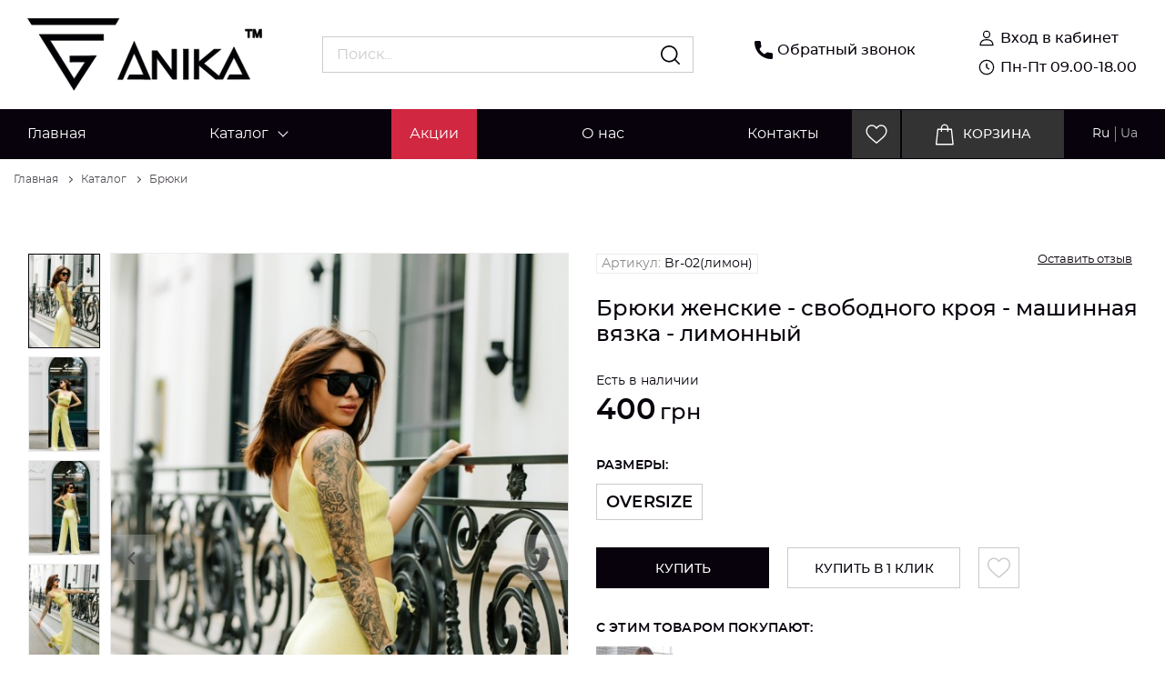

--- FILE ---
content_type: text/html; charset=UTF-8
request_url: https://anika-shop.com/ru/catalog/good/bryuki-svobodnogo-kroya-mashinnoy-vyazki-um-yj
body_size: 28556
content:
<!DOCTYPE html>
<html lang="ru">
		<head>
		<base href="https://anika-shop.com/" />
		<meta name="viewport" content="width=device-width, initial-scale=1, minimum-scale=1, user-scalable=0">
		<meta http-equiv="Content-Type" content="text/html; charset=utf-8" />
		<meta http-equiv="X-UA-Compatible" content="IE=edge">
		<meta name="csrf-token" content="DpoWBDcG0pxvZpICRnRkVn7O5ZOf5lSlbdwmbfSl">
		
		<meta name="google-site-verification" content="Fp_B3GC_fpzl2clmJVJj_m_fvNWne9F2z-IM2k2jO_8" />
		<title>Женские Брюки женские - свободного кроя - машинная вязка - лимонный купить по лучшей цене в Интернет магазине одежды Anika   </title>
        <meta name="description" content="Хотите выглядеть модно и стильно? Женские Брюки женские - свободного кроя - машинная вязка - лимонный по доступной цене 400. Удобная оплата и быстрая доставка по всей Украине! Заказывайте">
        <meta name="keywords" content="">
        <meta property="og:url" content="https://anika-shop.com/ru/catalog/good/bryuki-svobodnogo-kroya-mashinnoy-vyazki-um-yj" />
        <meta property="og:type" content="website" />
        <meta property="og:title" content="Женские Брюки женские - свободного кроя - машинная вязка - лимонный купить по лучшей цене в Интернет магазине одежды Anika   " />
        <meta property="og:description" content="Хотите выглядеть модно и стильно? Женские Брюки женские - свободного кроя - машинная вязка - лимонный по доступной цене 400. Удобная оплата и быстрая доставка по всей Украине! Заказывайте" />
        <meta property="og:image" content="https://anika-shop.com/storage/market/small/1-96.jpg" />
                                    <meta property="og:image:type" content="image/png" />
                            <meta property="og:image:width" content="400" />
                            <meta property="og:image:height" content="400" />
                                    <link rel="alternate" hreflang="ru" href="https://anika-shop.com/ru/catalog/good/bryuki-svobodnogo-kroya-mashinnoy-vyazki-um-yj" />
                    <link rel="alternate" hreflang="uk" href="https://anika-shop.com/uk/catalog/good/bryuki-svobodnogo-kroya-mashinnoy-vyazki-um-yj" />
            			<script type="application/ld+json">
    {
      "@context": "https://schema.org/",
      "@type": "Product",
      "name": "Женские Брюки женские - свободного кроя - машинная вязка - лимонный купить по лучшей цене в Интернет магазине одежды Anika  ",
      "image": "https://anika-shop.com/storage/market/small/1-96.jpg",
      "description": "Хотите выглядеть модно и стильно? Женские Брюки женские - свободного кроя - машинная вязка - лимонный по доступной цене 400. Удобная оплата и быстрая доставка по всей Украине! Заказывайте",
      "url": "https://anika-shop.com/ru/catalog/good/bryuki-svobodnogo-kroya-mashinnoy-vyazki-um-yj",
            "sku": "Br-02(лимон) "
            , "offers": {
          "@type": "AggregateOffer",
          "url": "https://anika-shop.com/ru/catalog/good/bryuki-svobodnogo-kroya-mashinnoy-vyazki-um-yj",
          "priceCurrency": "грн",
          "lowPrice": "400"
        }
                }
</script>
		<link rel="canonical" href="https://anika-shop.com/ru/catalog/good/bryuki-svobodnogo-kroya-mashinnoy-vyazki-um-yj" />
		<link rel="apple-touch-icon" sizes="180x180" href="/apple-touch-icon.png">
<link rel="icon" type="image/png" sizes="32x32" href="/favicon-32x32.png">
<link rel="icon" type="image/png" sizes="16x16" href="/favicon-16x16.png">
<link rel="manifest" href="/site.webmanifest">
<link rel="mask-icon" href="/safari-pinned-tab.svg" color="#000000">
<meta name="msapplication-TileColor" content="#000000">
<meta name="theme-color" content="#ffffff">
		    
		<link rel="stylesheet" type="text/css" href="https://anika-shop.com/demos/Template/css/shopclothes/themes/default/app.css" />
				
		<!-- Facebook Pixel Code -->
<script>
!function(f,b,e,v,n,t,s)
{if(f.fbq)return;n=f.fbq=function(){n.callMethod?
n.callMethod.apply(n,arguments):n.queue.push(arguments)};
if(!f._fbq)f._fbq=n;n.push=n;n.loaded=!0;n.version='2.0';
n.queue=[];t=b.createElement(e);t.async=!0;
t.src=v;s=b.getElementsByTagName(e)[0];
s.parentNode.insertBefore(t,s)}(window, document,'script',
'https://connect.facebook.net/en_US/fbevents.js');
fbq('init', '841783573104674');
fbq('track', 'PageView');
</script>
<noscript><img height="1" width="1" style="display:none"
src="https://www.facebook.com/tr?id=841783573104674&ev=PageView&noscript=1"
/></noscript>
<!-- End Facebook Pixel Code -->
			    <!-- Google Tag Manager -->
<script>(function(w,d,s,l,i){w[l]=w[l]||[];w[l].push({'gtm.start':
new Date().getTime(),event:'gtm.js'});var f=d.getElementsByTagName(s)[0],
j=d.createElement(s),dl=l!='dataLayer'?'&l='+l:'';j.async=true;j.src=
'https://www.googletagmanager.com/gtm.js?id='+i+dl;f.parentNode.insertBefore(j,f);
})(window,document,'script','dataLayer','GTM-MT57JR4');</script>
<!-- End Google Tag Manager -->
	    <style media="screen"  type="text/css">
			@import  url('https://fonts.googleapis.com/css2?family=Roboto&display=swap');
			.nav_child__link {
				padding: 11px 20px 12px;
				font-family: 'Roboto', sans-serif;
			}
			.nav_child__li.with_child > .nav_child__link {
				position: relative;
			}
			.nav_child__li.with_child > .nav_child__link::after {
				content: "";
				display: block;
				width: 8px;
				height: 8px;
				border-top: 1px solid #524d54;
				border-left: 1px solid #524d54;
				position: absolute;
				right: 15px;
				top: 36%;
				-webkit-transform: rotate(-135deg);
				-ms-transform: rotate(-135deg);
				transform: rotate(-135deg);
			}
			.nav_child__li.with_child.js_active > .nav_child__link::after {
				top: 45%;
				-webkit-transform: rotate(45deg);
				-ms-transform: rotate(45deg);
				transform: rotate(45deg);
			}
			.nav_child_child .nav_child__link{
				padding-left: 35px;
			}
		</style>
	    						<style media="screen"  type="text/css">
							    .header__bottom {background: #08020c;color:  #FFFFFF;}
				.nav__link {color:  #FFFFFF;}
				.nav__link:hover {background: #333333;	color: #FFFFFF;}
				.nav__li.with_child:hover {background: #333333;color:  #FFFFFF;}
				.butn_header_like {border: 1px solid #08020c; background: #333333;}
				.butn_header_like:hover {border: 1px solid #08020c; background: #08020c;}
				.butn_header_like .butn__svg svg { fill:#FFFFFF;}
				.butn_header_like:hover .butn__svg svg { fill:#FFFFFF;}
				.butn_header_cart {border: 1px solid #08020c; background: #333333;	color: #FFFFFF;}
				.butn_header_cart .butn__svg svg {fill: #FFFFFF;}
				.butn_header_cart .butn__text {color: #FFFFFF;}
				.butn_header_cart:hover {border: 1px solid #08020c; background: #08020c;	color: #FFFFFF;}
				.butn_header_cart:hover .butn__svg svg {fill: #FFFFFF;}
				.butn_header_cart:hover .butn__text {color: #FFFFFF;}
				.header__desctop .menu_btn__desctop .line {background: #FFFFFF;}
				.language__link {color: #FFFFFF; opacity: .7;}
				.language__link.active_link, .language__link:active, .language__link:focus, .language__link:hover {color:#FFFFFF; opacity: 1;}
				.tabs_main_button__cover:before {background:#08020c; }
				.tabs_main_button__btn:active, .tabs_main_button__btn:focus, .tabs_main_button__btn:hover {border-color: #08020c #08020c #fff;}
				.tabs_main_button__btn.active_link, .tabs_main_button__btn.js_active_tab {border-color: #08020c #08020c #fff;}
				@media(max-width:768px) {
					.tabs_main_button__btn:active, .tabs_main_button__btn:focus, .tabs_main_button__btn:hover {border-color: #08020c;}
					.tabs_main_button__btn.active_link, .tabs_main_button__btn.js_active_tab {border-color: #08020c;}
				}
			</style>
						<style media="screen"  type="text/css">
					.butn--main {border-color: #08020c; background: #08020c; color: #FFFFFF;}
			.butn--main .butn__svg svg {fill: #FFFFFF;}
			.butn--main .butn__text {color: #FFFFFF;}
			.butn--main:hover {border-color: #333333; background: #333333; color: #FFFFFF;}
			.butn--main:hover .butn__svg svg {fill: #FFFFFF;}
			.butn--main:hover .butn__text {color: #FFFFFF;}
			.good_info__variants_btn.js_active {border: 1px solid #08020c; background: #08020c; color: #FFFFFF;}
		</style>
	    							<style media="screen"  type="text/css">
										.header__mobile_data .butn_mobile .butn__svg svg {fill: #08020c;}
					.header__mobile_data .header__mobile_cart__cover .butn .butn__svg svg,
					.header__mobile_data .header__mobile_like .butn .butn__svg svg {fill: #08020c;}
					.menu_btn .line {background: #08020c;}
				</style>
						</head>
	<body class="my_body">
		<!-- Google Tag Manager (noscript) -->
<noscript><iframe src="https://www.googletagmanager.com/ns.html?id=GTM-MT57JR4"
height="0" width="0" style="display:none;visibility:hidden"></iframe></noscript>
<!-- End Google Tag Manager (noscript) -->
		<div class="overlay js_overlay"></div>
		
				<span id='up_button' class="up_button">
	   		<svg xmlns="http://www.w3.org/2000/svg" xmlns:xlink="http://www.w3.org/1999/xlink" width="22" height="13" viewBox="0 0 22 13"><defs><path id="xgiba" d="M1837 4399c-.4 0-.79.15-1.09.44l-9.46 9.34c-.6.6-.6 1.56 0 2.15.6.6 1.58.6 2.18 0l8.37-8.26 8.37 8.26c.6.6 1.58.6 2.18 0 .6-.6.6-1.56 0-2.15l-9.46-9.33c-.3-.3-.7-.45-1.09-.45z"/></defs><g><g transform="translate(-1826 -4399)"><use xlink:href="#xgiba"/></g></g></svg>
   		</span>
		<div class="svg_sprite" style="display:none">
    <svg xmlns="http://www.w3.org/2000/svg" style="display:none">
        <symbol id="svg_phone" viewBox="0 0 20 20">
            <path d="M18.395 13.128c-1.224 0-2.427-.192-3.566-.568-.558-.19-1.244-.016-1.585.334l-2.249 1.697C8.387 13.2 6.781 11.593 5.407 9.005l1.648-2.19a1.617 1.617 0 0 0 .398-1.638 11.373 11.373 0 0 1-.57-3.572C6.883.72 6.163 0 5.278 0H1.605C.72 0 0 .72 0 1.605 0 11.748 8.252 20 18.395 20 19.28 20 20 19.28 20 18.395v-3.663c0-.884-.72-1.604-1.605-1.604z"/>
        </symbol>
        <symbol id="svg_seacrh" viewBox="0 0 512 512">
            <path d="M225.5 0C101.2 0 0 101.2 0 225.5c0 124.3 101.2 225.5 225.5 225.5 124.3 0 225.5-101.1 225.5-225.5C450.9 101.2 349.8 0 225.5 0zM225.5 409.3c-101.4 0-183.8-82.5-183.8-183.8S124.1 41.6 225.5 41.6s183.8 82.5 183.8 183.8S326.8 409.3 225.5 409.3z"/><path d="M505.9 476.5L386.6 357.1c-8.1-8.1-21.3-8.1-29.4 0 -8.1 8.1-8.1 21.3 0 29.4l119.3 119.3c4.1 4.1 9.4 6.1 14.7 6.1 5.3 0 10.6-2 14.7-6.1C514 497.8 514 484.6 505.9 476.5z"/>
        </symbol>
        
        <symbol id="svg_cart" viewBox="0 0 21 24">
          <g><g><path  d="M1.508 22.571L3.182 6.63h2.785v1.574a.714.714 0 0 0 1.429 0V6.63h5.98v1.574a.714.714 0 0 0 1.43 0V6.63h2.785l1.674 15.942zM7.396 4.42a2.994 2.994 0 0 1 2.99-2.99 2.994 2.994 0 0 1 2.99 2.99v.782h-5.98zm13.372 18.792l-1.824-17.37a.714.714 0 0 0-.71-.64h-3.429v-.782A4.424 4.424 0 0 0 10.386 0a4.424 4.424 0 0 0-4.419 4.42v.78H2.54a.714.714 0 0 0-.71.64L.003 23.212a.715.715 0 0 0 .71.789h19.344a.714.714 0 0 0 .71-.789z"/></g></g>
        </symbol>
        
      <svg id="svg_in_cart" viewBox="0 0 28 28">
        <g transform="translate(-452 -906)"><rect width="28" height="28" transform="translate(452 906)" fill="none"/><rect width="24" height="24" transform="translate(454 908)" fill="none"/><g transform="translate(-489.365 212)"><g transform="translate(945 696)"><path d="M20.057,129.748H.713A.714.714,0,0,1,0,128.96l1.824-17.371a.714.714,0,0,1,.71-.64h15.7a.714.714,0,0,1,.71.64l1.824,17.371a.714.714,0,0,1-.71.789Zm0,0" transform="translate(0.001 -105.748)"/><path d="M230.121,111.589a.714.714,0,0,0-.71-.64h-7.848v18.8h9.672a.714.714,0,0,0,.71-.789Zm0,0" transform="translate(-211.177 -105.748)"/><path d="M135.417,8.918A.714.714,0,0,1,134.7,8.2V4.419a2.991,2.991,0,0,0-5.981,0V8.2a.714.714,0,0,1-1.429,0V4.419a4.419,4.419,0,0,1,8.838,0V8.2A.714.714,0,0,1,135.417,8.918Zm0,0" transform="translate(-121.326)"/><path d="M221.563,0h0V1.429h0a2.994,2.994,0,0,1,2.991,2.99V8.2a.714.714,0,1,0,1.429,0V4.419A4.424,4.424,0,0,0,221.563,0Zm0,0" transform="translate(-211.177)"/></g><g transform="translate(951.141 707.344)"><g transform="translate(0 0)"><path d="M7.842,44.48,2.709,49.613.686,47.591,0,48.277l2.709,2.709,5.82-5.82Z" transform="translate(0 -44.48)" fill="#fff"/></g></g></g></g>
      </svg>
        <symbol id="svg_whatsapp" viewBox="0 0 24 24">
            <g transform="translate(0 0)"><path d="M17.507,14.307l-.009.075c-2.2-1.1-2.429-1.242-2.713-.816-.2.3-.771.964-.944,1.162s-.349.21-.646.075a8.116,8.116,0,0,1-2.4-1.485,9.073,9.073,0,0,1-1.66-2.07c-.293-.506.32-.578.878-1.634a.55.55,0,0,0-.025-.524c-.075-.15-.672-1.62-.922-2.206s-.487-.51-.672-.51a1.488,1.488,0,0,0-1.368.344c-1.614,1.774-1.207,3.6.174,5.55,2.714,3.552,4.16,4.206,6.8,5.114a4.137,4.137,0,0,0,1.88.121A3.077,3.077,0,0,0,17.9,16.077a2.475,2.475,0,0,0,.18-1.425c-.074-.135-.27-.21-.57-.345Z" fill="#38a64b"/><path d="M20.52,3.449C12.831-3.984.106,1.407.1,11.893a11.836,11.836,0,0,0,1.6,5.945L0,24l6.335-1.652A11.971,11.971,0,0,0,24,11.9a11.794,11.794,0,0,0-3.495-8.411ZM22,11.866A9.956,9.956,0,0,1,6.99,20.37l-.36-.214-3.75.975,1.005-3.645-.239-.375A9.918,9.918,0,0,1,19.093,4.876,9.788,9.788,0,0,1,22,11.866Z" fill="#38a64b"/></g>
        </symbol>
        <symbol id="svg_telegram" viewBox="0 0 23.999 20">
            <path d="M9.417,15.181l-.4,5.584a1.388,1.388,0,0,0,1.109-.537l2.663-2.545,5.518,4.041c1.012.564,1.725.267,2-.931L23.93,3.821h0c.321-1.5-.541-2.081-1.527-1.714L1.114,10.257C-.339,10.821-.317,11.631.867,12L6.31,13.691,18.953,5.78c.595-.394,1.136-.176.691.218Z" transform="translate(0 -2)" fill="#039be5"/>
        </symbol>
        <symbol id="svg_viber" viewBox="0 0 22 24">
            <g transform="translate(-1.38 0.013)"><path d="M23.155,13.881c.716-6.022-.344-9.823-2.256-11.543h0C17.814-.6,7.392-1.034,3.7,2.469,2.042,4.182,1.458,6.7,1.394,9.81s-.14,8.948,5.3,10.531H6.7l-.005,2.417s-.037.979.589,1.176c.716.232,1.04-.223,3.267-2.88a20.4,20.4,0,0,0,6.909-.525c.752-.252,5.007-.814,5.695-6.648ZM10.918,19.353s-2.357,2.936-3.09,3.7c-.24.248-.5.225-.5-.267,0-.323.018-4.012.018-4.012-4.613-1.321-4.341-6.288-4.291-8.887s.526-4.729,1.93-6.163c3.239-3.034,12.376-2.356,14.7-.17,2.846,2.521,1.833,9.642,1.839,9.885-.585,4.87-4.033,5.178-4.667,5.389a18.817,18.817,0,0,1-5.944.526Z" transform="translate(0 0)" fill="#871e9e"/><path d="M12.222,4.3a.3.3,0,0,0,0,.605c2.987.023,5.447,2.105,5.474,5.924a.293.293,0,1,0,.585-.005h0c-.032-4.115-2.718-6.5-6.058-6.524Z" transform="translate(0 -0.005)" fill="#871e9e"/><path d="M16.151,10.193a.293.293,0,1,0,.585.014,4.05,4.05,0,0,0-3.979-4.335.3.3,0,0,0-.041.605,3.452,3.452,0,0,1,3.435,3.716Z" transform="translate(0 -0.006)" fill="#871e9e"/><path d="M15.521,12.774a.924.924,0,0,0-1.2.173l-.435.563a.778.778,0,0,1-.634.248,5.8,5.8,0,0,1-3.82-3.951.841.841,0,0,1,.239-.656l.544-.45a1,1,0,0,0,.167-1.247A13,13,0,0,0,8.887,5.3a.8.8,0,0,0-1.082-.183H7.8c-.865.506-1.812,1.453-1.509,2.428.517,1.028,1.467,4.3,4.495,6.781a17.285,17.285,0,0,0,4.631,2.648l.009.014c.942.314,1.858-.67,2.347-1.561v-.007a.857.857,0,0,0-.172-1.106,11.789,11.789,0,0,0-2.076-1.542Z" transform="translate(0 -0.009)" fill="#871e9e"/><path d="M13.169,8.1c.961.056,1.427.558,1.477,1.589a.293.293,0,1,0,.585-.028A2.007,2.007,0,0,0,13.2,7.5a.3.3,0,0,0-.032.605Z" transform="translate(0 -0.007)" fill="#871e9e"/></g>
        </symbol>
        <symbol id="svg_skype" viewBox="0 0 24 24">
            <path d="M23.574,12.125A11.367,11.367,0,0,0,12.127.838,11.713,11.713,0,0,0,10.17,1,6.68,6.68,0,0,0,6.639,0,6.592,6.592,0,0,0,0,6.546a6.451,6.451,0,0,0,.912,3.31,11.2,11.2,0,0,0-.233,2.268A11.368,11.368,0,0,0,12.126,23.412a11.775,11.775,0,0,0,2.1-.189A6.691,6.691,0,0,0,17.362,24,6.592,6.592,0,0,0,24,17.455a6.446,6.446,0,0,0-.69-2.907A11.145,11.145,0,0,0,23.574,12.125Z" fill="#03a9f4"/><path d="M127.393,102.607a5.184,5.184,0,0,1-2.325,1.738,9.431,9.431,0,0,1-3.573.622,8.819,8.819,0,0,1-4.1-.849,5.317,5.317,0,0,1-1.883-1.649,3.547,3.547,0,0,1-.731-2.039,1.405,1.405,0,0,1,.477-1.063,1.687,1.687,0,0,1,1.195-.438,1.529,1.529,0,0,1,1.007.345,2.606,2.606,0,0,1,.67.967,5.579,5.579,0,0,0,.655,1.147,2.544,2.544,0,0,0,.961.735,4.018,4.018,0,0,0,1.661.292,4.079,4.079,0,0,0,2.3-.592,1.647,1.647,0,0,0,.847-1.408,1.382,1.382,0,0,0-.441-1.069,3.153,3.153,0,0,0-1.22-.666c-.52-.159-1.226-.333-2.1-.513a16.646,16.646,0,0,1-3-.885,4.954,4.954,0,0,1-1.965-1.417,3.5,3.5,0,0,1-.74-2.262,3.63,3.63,0,0,1,.776-2.282A4.815,4.815,0,0,1,118.1,89.8a9.827,9.827,0,0,1,3.356-.52,9.167,9.167,0,0,1,2.67.348,5.909,5.909,0,0,1,1.889.928,4.05,4.05,0,0,1,1.112,1.234,2.694,2.694,0,0,1,.358,1.286,1.522,1.522,0,0,1-.469,1.088,1.587,1.587,0,0,1-1.175.483,1.465,1.465,0,0,1-.985-.3,3.67,3.67,0,0,1-.683-.9,3.759,3.759,0,0,0-1.027-1.253,3.253,3.253,0,0,0-1.911-.433,3.617,3.617,0,0,0-1.982.483,1.287,1.287,0,0,0-.709,1.081.979.979,0,0,0,.229.655,2.024,2.024,0,0,0,.682.511,5.073,5.073,0,0,0,.92.352c.318.087.85.217,1.583.384.926.195,1.776.415,2.529.654a8.1,8.1,0,0,1,1.959.88A3.881,3.881,0,0,1,127.73,98.1a3.983,3.983,0,0,1,.465,1.988A4.247,4.247,0,0,1,127.393,102.607Z" transform="translate(-109.398 -85.091)" fill="#fafafa"/>
        </symbol>
        <symbol id="svg_facebook" viewBox="0 0 35 35">
            <g transform="translate(-2689 1418)"><rect width="35" height="35" transform="translate(2689 -1418)" fill="none"/><rect width="29" height="29" transform="translate(2692 -1415)" fill="none"/><path d="M142.5,9.969h-5.437V6.344a1.813,1.813,0,0,1,1.813-1.813h1.813V0h-3.625a5.437,5.437,0,0,0-5.437,5.438V9.969H128V14.5h3.625V29h5.438V14.5h3.625Z" transform="translate(2571 -1415)" fill="#1976d2"/></g>
        </symbol>
        <symbol id="svg_vk" viewBox="0 0 35 35">
            <g transform="translate(-2737 1418)"><rect width="35" height="35" transform="translate(2737 -1418)" fill="none"/><rect width="29" height="29" transform="translate(2740 -1415)" fill="none"/><path d="M14.189,126.4h1.733a1.461,1.461,0,0,0,.79-.346,1.262,1.262,0,0,0,.237-.761s-.034-2.326,1.046-2.668c1.064-.337,2.431,2.248,3.879,3.243a2.743,2.743,0,0,0,1.927.587l3.874-.054s2.027-.125,1.066-1.718a12.93,12.93,0,0,0-2.88-3.332c-2.429-2.255-2.1-1.889.823-5.788,1.782-2.375,2.494-3.825,2.271-4.445-.212-.591-1.523-.435-1.523-.435l-4.358.025a1,1,0,0,0-.564.1,1.227,1.227,0,0,0-.384.468,25.242,25.242,0,0,1-1.611,3.4c-1.941,3.3-2.719,3.471-3.036,3.266-.738-.477-.553-1.918-.553-2.94,0-3.2.484-4.528-.944-4.872a7.48,7.48,0,0,0-2.036-.2,9.414,9.414,0,0,0-3.618.37c-.5.243-.879.785-.645.816a1.954,1.954,0,0,1,1.287.647,4.2,4.2,0,0,1,.431,1.974s.257,3.761-.6,4.229c-.589.321-1.4-.334-3.127-3.326a27.9,27.9,0,0,1-1.557-3.226,1.287,1.287,0,0,0-.359-.484,1.807,1.807,0,0,0-.671-.27l-4.144.025s-.622.018-.85.288c-.2.241-.016.738-.016.738S3.323,119.3,7,123.124a9.954,9.954,0,0,0,7.194,3.277Z" transform="translate(2740 -1517.501)" fill="#1e88e5"/></g>
        </symbol>
        <symbol id="svg_youtube" viewBox="0 0 35 35">
            <g transform="translate(-2893 1418)"><rect width="35" height="35" transform="translate(2893 -1418)" fill="none"/><rect width="29" height="29" transform="translate(2896 -1415)" fill="none"/><g transform="translate(2896 -1490)"><path d="M27.768,81.921c-.787-1.4-1.64-1.657-3.379-1.755C22.653,80.049,18.286,80,14.5,80s-8.158.049-9.893.165c-1.735.1-2.59.355-3.384,1.756C.417,83.319,0,85.726,0,89.963v.014c0,4.22.417,6.645,1.227,8.028.794,1.4,1.648,1.653,3.382,1.771,1.736.1,6.1.161,9.894.161s8.149-.06,9.887-.16c1.738-.118,2.592-.372,3.378-1.771C28.587,96.624,29,94.2,29,89.98v-.014C29,85.726,28.587,83.319,27.768,81.921Z" fill="#f44336"/><path d="M192,170.875V160l9.063,5.438Z" transform="translate(-181.125 -75.469)" fill="#fafafa"/></g></g>
        </symbol>
        <symbol id="svg_twitter" viewBox="0 0 35 35">
            <g transform="translate(-2793 1418)"><rect width="35" height="35" transform="translate(2793 -1418)" fill="none"/><rect width="29" height="29" transform="translate(2796 -1415)" fill="none"/><path d="M29,50.789a12.4,12.4,0,0,1-3.426.939,5.912,5.912,0,0,0,2.615-3.286,11.881,11.881,0,0,1-3.77,1.439,5.945,5.945,0,0,0-10.284,4.065,6.122,6.122,0,0,0,.138,1.356A16.828,16.828,0,0,1,2.019,49.084,5.947,5.947,0,0,0,3.846,57.03,5.871,5.871,0,0,1,1.16,56.3v.065A5.973,5.973,0,0,0,5.923,62.2a5.934,5.934,0,0,1-1.559.2,5.257,5.257,0,0,1-1.126-.1A6,6,0,0,0,8.794,66.44a11.946,11.946,0,0,1-7.371,2.536A11.135,11.135,0,0,1,0,68.895,16.738,16.738,0,0,0,9.12,71.563c10.94,0,16.922-9.062,16.922-16.918,0-.263-.009-.517-.022-.769A11.861,11.861,0,0,0,29,50.789Z" transform="translate(2796 -1460)" fill="#03a9f4"/></g>
        </symbol>
        <symbol id="svg_linkedin" viewBox="0 0 35 35">
            <g transform="translate(-2843 1418)"><rect width="35" height="35" transform="translate(2843 -1418)" fill="none"/><rect width="29" height="29" transform="translate(2846 -1415)" fill="none"/><g transform="translate(2846 -1414.554)"><rect width="6.469" height="19.889" transform="translate(0 8.666)" fill="#1976d2"/><path d="M175.05,160.233c-.069-.022-.134-.045-.206-.065s-.174-.036-.262-.051a5.8,5.8,0,0,0-1.161-.118h0a8.988,8.988,0,0,0-6.952,3.8V160H160v19.889h6.469V169.04s4.889-6.809,6.952-1.808v12.656h6.467V166.467A6.45,6.45,0,0,0,175.05,160.233Z" transform="translate(-151.011 -151.334)" fill="#1976d2"/><circle cx="3.5" cy="3.5" r="3.5" transform="translate(0 -0.446)" fill="#1976d2"/></g></g>
        </symbol>
        <symbol id="svg_email" viewBox="0 0 512 512">
            <path d="M10.7 95.2C81 154.7 204.3 259.4 240.5 292c4.9 4.4 10.1 6.6 15.5 6.6 5.4 0 10.6-2.2 15.5-6.6 36.3-32.7 159.6-137.4 229.8-196.9 4.4-3.7 5-10.2 1.5-14.7C494.6 70 482.4 64 469.3 64H42.7c-13.1 0-25.3 6-33.5 16.4C5.6 85 6.3 91.5 10.7 95.2z"/><path d="M505.8 127.4c-3.8-1.8-8.2-1.1-11.4 1.5C416.5 195 317.1 279.7 285.8 307.9c-17.6 15.9-41.9 15.9-59.5 0 -33.4-30.1-145-125-208.7-178.9 -3.2-2.7-7.6-3.3-11.4-1.5C2.4 129.2 0 132.9 0 137.1v268.3C0 428.9 19.1 448 42.7 448h426.7C492.9 448 512 428.9 512 405.3v-268.2C512 132.9 509.6 129.1 505.8 127.4z"/>
        </symbol>
        <symbol id="svg_pin" viewBox="0 0 512 512">
            <path d="M256 0C161.9 0 85.3 76.6 85.3 170.7c0 28.3 7.1 56.3 20.5 81.1L246.7 506.5c1.9 3.4 5.4 5.5 9.3 5.5s7.5-2.1 9.3-5.5l140.9-254.8c13.4-24.8 20.4-52.8 20.4-81C426.7 76.6 350.1 0 256 0zM256 256c-47.1 0-85.3-38.3-85.3-85.3 0-47.1 38.3-85.3 85.3-85.3s85.3 38.3 85.3 85.3C341.3 217.7 303.1 256 256 256z"/>
        </symbol>
        <symbol id="svg_calendar" viewBox="0 0 18.325 16.689">
            <g transform="translate(0 -21.333)"><g transform="translate(1.963 21.333)"><g transform="translate(0 0)"><path d="M51.854,21.333a.654.654,0,0,0-.654.654v1.963a.654.654,0,1,0,1.309,0V21.987A.654.654,0,0,0,51.854,21.333Z" transform="translate(-51.2 -21.333)"/></g></g><g transform="translate(15.053 21.333)"><g transform="translate(0 0)"><path d="M393.188,21.333a.654.654,0,0,0-.654.654v1.963a.654.654,0,1,0,1.309,0V21.987A.654.654,0,0,0,393.188,21.333Z" transform="translate(-392.533 -21.333)"/></g></g><g transform="translate(0 22.969)"><g transform="translate(0 0)"><path d="M17.343,64h-.327v.982a1.309,1.309,0,0,1-1.44,1.309A1.348,1.348,0,0,1,14.4,64.923V64H3.927v.982a1.309,1.309,0,0,1-1.44,1.309,1.348,1.348,0,0,1-1.178-1.368V64H.982A.982.982,0,0,0,0,64.982v2.291a.327.327,0,0,0,.327.327H18a.327.327,0,0,0,.327-.327V64.982A.982.982,0,0,0,17.343,64Z" transform="translate(0 -64)"/></g></g><g transform="translate(0 27.223)"><path d="M18,174.933H.327A.327.327,0,0,0,0,175.26v9.49a.982.982,0,0,0,.982.982H17.343a.982.982,0,0,0,.982-.982v-9.49A.327.327,0,0,0,18,174.933Zm-3.96,2.533-6.273,6.545a.327.327,0,0,1-.463.005l-.005-.005-2.379-2.618a.327.327,0,0,1,0-.452l.366-.366a.327.327,0,0,1,.463,0l.018.02,1.5,1.754a.352.352,0,0,0,.5.01l5.419-5.73a.327.327,0,0,1,.463-.005l.005.005.38.38A.327.327,0,0,1,14.038,177.466Z" transform="translate(0 -174.933)"/></g></g>
        </symbol>
        <symbol id="svg_close"viewBox="0 0 492 492">
            <path d="M300.2 246L484.1 62c5.1-5.1 7.9-11.8 7.9-19 0-7.2-2.8-14-7.9-19L468 7.9c-5.1-5.1-11.8-7.9-19-7.9 -7.2 0-14 2.8-19 7.9L246 191.8 62 7.9c-5.1-5.1-11.8-7.9-19-7.9 -7.2 0-14 2.8-19 7.9L7.9 24c-10.5 10.5-10.5 27.6 0 38.1L191.8 246 7.9 430c-5.1 5.1-7.9 11.8-7.9 19 0 7.2 2.8 14 7.9 19l16.1 16.1c5.1 5.1 11.8 7.9 19 7.9 7.2 0 14-2.8 19-7.9l184-184 184 184c5.1 5.1 11.8 7.9 19 7.9h0c7.2 0 14-2.8 19-7.9l16.1-16.1c5.1-5.1 7.9-11.8 7.9-19 0-7.2-2.8-14-7.9-19L300.2 246z"/>
        </symbol>
        <symbol id="svg_load" viewBox="0 0 80.973 60.433">
            <g transform="translate(80.973) rotate(90)"><path d="M30.217,18.4C17.7,18.4,7.554,28.285,7.554,40.486A21.7,21.7,0,0,0,10.179,50.81L4.665,56.184A28.944,28.944,0,0,1,0,40.486C0,24.218,13.522,11.042,30.217,11.042V0L45.325,14.722,30.217,29.445Z"/><path d="M15.108,45.142V56.184L0,41.462,15.108,26.739V37.781c12.521,0,22.662-9.882,22.662-22.083A21.7,21.7,0,0,0,35.145,5.374L40.66,0a28.946,28.946,0,0,1,4.665,15.7C45.325,31.966,31.8,45.142,15.108,45.142Z" transform="translate(15.108 24.789)"/></g>
        </symbol>
        <symbol id="svg_minus" viewBox="0 0 18 3">
            <g><g><path fill="none" stroke-linecap="square" stroke-miterlimit="20" stroke-width="1.5" d="M1.479 1.5h15.5"></path></g></g>
        </symbol>
        <symbol  id="svg_plus" viewBox="0 0 18 17">
            <g><g><g><path fill="none" stroke-linecap="square" stroke-miterlimit="20" stroke-width="1.5" d="M.979 8.85h15.5"></path></g><g><path fill="none" stroke-linecap="square" stroke-miterlimit="20" stroke-width="1.5" d="M8.979 16V1"></path></g></g></g>
        </symbol>
        <symbol  id="svg_clock" viewBox="0 0 512 512">
            <path d="m256 0c-141.2 0-256 114.8-256 256s114.8 256 256 256 256-114.8 256-256-114.8-256-256-256zm121.8 388.4c-4.2 4.2-9.6 6.3-15.1 6.3-5.5 0-10.9-2.1-15.1-6.3l-106.7-106.7c-4-4-6.2-9.4-6.2-15.1v-138.7c0-11.8 9.6-21.3 21.3-21.3s21.3 9.5 21.3 21.3v129.8l100.4 100.4c8.3 8.3 8.3 21.8 0 30.2zm0 0"/>
        </symbol>
        <symbol id="svg_clock_good" viewBox="0 0 24 24">
          <g transform="translate(12570 -12362)"><rect width="24" height="24" transform="translate(-12570 12362)" fill="none"/><rect width="20" height="20" transform="translate(-12568 12364)" fill="none"/><g transform="translate(-12568 12364)"><g transform="translate(9.225 4.64)"><path d="M240.507,125.905l-2.789-2.091v-4.26a.775.775,0,0,0-1.549,0V124.2a.773.773,0,0,0,.31.62l3.1,2.324a.775.775,0,0,0,.93-1.239Z" transform="translate(-236.169 -118.779)"/></g><path d="M10,0A10,10,0,1,0,20,10,10.011,10.011,0,0,0,10,0Zm0,18.451A8.451,8.451,0,1,1,18.451,10,8.461,8.461,0,0,1,10,18.451Z"/></g></g>
        </symbol>
        <symbol id="svg_trash" viewBox="-57 0 512 512">
            <path d="m156.371094 30.90625h85.570312v14.398438h30.902344v-16.414063c.003906-15.929687-12.949219-28.890625-28.871094-28.890625h-89.632812c-15.921875 0-28.875 12.960938-28.875 28.890625v16.414063h30.90625zm0 0"/><path d="m344.210938 167.75h-290.109376c-7.949218 0-14.207031 6.78125-13.566406 14.707031l24.253906 299.90625c1.351563 16.742188 15.316407 29.636719 32.09375 29.636719h204.542969c16.777344 0 30.742188-12.894531 32.09375-29.640625l24.253907-299.902344c.644531-7.925781-5.613282-14.707031-13.5625-14.707031zm-219.863282 312.261719c-.324218.019531-.648437.03125-.96875.03125-8.101562 0-14.902344-6.308594-15.40625-14.503907l-15.199218-246.207031c-.523438-8.519531 5.957031-15.851562 14.472656-16.375 8.488281-.515625 15.851562 5.949219 16.375 14.472657l15.195312 246.207031c.527344 8.519531-5.953125 15.847656-14.46875 16.375zm90.433594-15.421875c0 8.53125-6.917969 15.449218-15.453125 15.449218s-15.453125-6.917968-15.453125-15.449218v-246.210938c0-8.535156 6.917969-15.453125 15.453125-15.453125 8.53125 0 15.453125 6.917969 15.453125 15.453125zm90.757812-245.300782-14.511718 246.207032c-.480469 8.210937-7.292969 14.542968-15.410156 14.542968-.304688 0-.613282-.007812-.921876-.023437-8.519531-.503906-15.019531-7.816406-14.515624-16.335937l14.507812-246.210938c.5-8.519531 7.789062-15.019531 16.332031-14.515625 8.519531.5 15.019531 7.816406 14.519531 16.335937zm0 0"/><path d="m397.648438 120.0625-10.148438-30.421875c-2.675781-8.019531-10.183594-13.429687-18.640625-13.429687h-339.410156c-8.453125 0-15.964844 5.410156-18.636719 13.429687l-10.148438 30.421875c-1.957031 5.867188.589844 11.851562 5.34375 14.835938 1.9375 1.214843 4.230469 1.945312 6.75 1.945312h372.796876c2.519531 0 4.816406-.730469 6.75-1.949219 4.753906-2.984375 7.300781-8.96875 5.34375-14.832031zm0 0"/>
        </symbol>
        <symbol viewBox="0 -28 512.001 512" id="svg_like">
          <path d="m256 455.515625c-7.289062 0-14.316406-2.640625-19.792969-7.4375-20.683593-18.085937-40.625-35.082031-58.21875-50.074219l-.089843-.078125c-51.582032-43.957031-96.125-81.917969-127.117188-119.3125-34.644531-41.804687-50.78125-81.441406-50.78125-124.742187 0-42.070313 14.425781-80.882813 40.617188-109.292969 26.503906-28.746094 62.871093-44.578125 102.414062-44.578125 29.554688 0 56.621094 9.34375 80.445312 27.769531 12.023438 9.300781 22.921876 20.683594 32.523438 33.960938 9.605469-13.277344 20.5-24.660157 32.527344-33.960938 23.824218-18.425781 50.890625-27.769531 80.445312-27.769531 39.539063 0 75.910156 15.832031 102.414063 44.578125 26.191406 28.410156 40.613281 67.222656 40.613281 109.292969 0 43.300781-16.132812 82.9375-50.777344 124.738281-30.992187 37.398437-75.53125 75.355469-127.105468 119.308594-17.625 15.015625-37.597657 32.039062-58.328126 50.167969-5.472656 4.789062-12.503906 7.429687-19.789062 7.429687zm-112.96875-425.523437c-31.066406 0-59.605469 12.398437-80.367188 34.914062-21.070312 22.855469-32.675781 54.449219-32.675781 88.964844 0 36.417968 13.535157 68.988281 43.882813 105.605468 29.332031 35.394532 72.960937 72.574219 123.476562 115.625l.09375.078126c17.660156 15.050781 37.679688 32.113281 58.515625 50.332031 20.960938-18.253907 41.011719-35.34375 58.707031-50.417969 50.511719-43.050781 94.136719-80.222656 123.46875-115.617188 30.34375-36.617187 43.878907-69.1875 43.878907-105.605468 0-34.515625-11.605469-66.109375-32.675781-88.964844-20.757813-22.515625-49.300782-34.914062-80.363282-34.914062-22.757812 0-43.652344 7.234374-62.101562 21.5-16.441406 12.71875-27.894532 28.796874-34.609375 40.046874-3.453125 5.785157-9.53125 9.238282-16.261719 9.238282s-12.808594-3.453125-16.261719-9.238282c-6.710937-11.25-18.164062-27.328124-34.609375-40.046874-18.449218-14.265626-39.34375-21.5-62.097656-21.5zm0 0"/>
        </symbol>
        <symbol id="svg_cabinet" viewBox="0 0 24 24">
          <g transform="translate(-1312 -317)"><rect width="24" height="24" transform="translate(1312 317)" fill="none"/><rect width="20" height="20" transform="translate(1314 319)" fill="none"/><g transform="translate(1297.56 319)"><g transform="translate(17.44 11.273)"><g transform="translate(0)"><path d="M26.44,288.389c-5.8,0-9,2.84-9,8a.717.717,0,0,0,.7.729h16.59a.717.717,0,0,0,.7-.729C35.44,291.23,32.244,288.389,26.44,288.389Zm-7.564,7.269c.277-3.856,2.819-5.81,7.564-5.81s7.287,1.954,7.565,5.81Z" transform="translate(-17.44 -288.389)"/></g></g><g transform="translate(21.602)"><path d="M136.887,0a4.78,4.78,0,0,0-4.838,4.935,4.854,4.854,0,1,0,9.675,0A4.78,4.78,0,0,0,136.887,0Zm0,8.727a3.608,3.608,0,0,1-3.379-3.792,3.316,3.316,0,0,1,3.379-3.476,3.353,3.353,0,0,1,3.379,3.476A3.608,3.608,0,0,1,136.887,8.727Z" transform="translate(-132.049)"/></g></g></g>
        </symbol>
         <symbol id="google_login_icon" viewBox="0 0 21 21">
             <path d="M4.56052 12.437L3.84452 15.111L1.22652 15.166C0.434426 13.6909 0.0135644 12.0451 0.000322462 10.3709C-0.0129194 8.69667 0.381857 7.0444 1.15052 5.55699L3.48152 5.98399L4.49952 8.30199C4.04022 9.64558 4.06072 11.1068 4.55752 12.437H4.56052Z" fill="#FBBB00"/>
             <path d="M20.4005 8.36798C20.7498 10.2028 20.593 12.0981 19.9468 13.8505C19.3006 15.6029 18.1894 17.1462 16.7325 18.315L13.7965 18.165L13.3805 15.571C14.5931 14.8602 15.5247 13.7545 16.0195 12.439H10.5195V8.36798H20.4035H20.4005Z" fill="#518EF8"/>
             <path d="M16.7306 18.314C15.5531 19.2591 14.182 19.9336 12.7146 20.2896C11.2473 20.6457 9.71957 20.6745 8.23983 20.3741C6.76008 20.0736 5.36455 19.4513 4.1522 18.5513C2.93984 17.6513 1.94035 16.4955 1.22461 15.166L4.55961 12.436C4.87278 13.2705 5.36448 14.0266 6.00032 14.6513C6.63616 15.2761 7.40079 15.7543 8.24075 16.0527C9.0807 16.3511 9.9757 16.4625 10.8632 16.3789C11.7506 16.2953 12.6091 16.0189 13.3786 15.569L16.7306 18.314Z" fill="#28B446"/>
             <path d="M16.8583 2.36899L13.5273 5.09999C12.7467 4.61361 11.8665 4.30946 10.9521 4.21018C10.0377 4.11089 9.11269 4.21901 8.24585 4.5265C7.37901 4.83399 6.59264 5.33294 5.94522 5.98625C5.2978 6.63955 4.80598 7.4304 4.50634 8.29999L1.15234 5.55799C1.85953 4.19316 2.86346 3.00406 4.0904 2.07804C5.31734 1.15202 6.73613 0.512597 8.24256 0.206726C9.74899 -0.0991453 11.3048 -0.0636923 12.7957 0.310481C14.2867 0.684654 15.6749 1.38804 16.8583 2.36899Z" fill="#F14336"/>
         </symbol>
         <symbol id="facebook_login_icon" viewBox="0 0 21 21">
             <path d="M10.426 20.852C16.1841 20.852 20.852 16.1841 20.852 10.426C20.852 4.66788 16.1841 0 10.426 0C4.66788 0 0 4.66788 0 10.426C0 16.1841 4.66788 20.852 10.426 20.852Z" fill="#3B5998"/>
             <path d="M13.0473 10.834H11.1873V17.65H8.36834V10.834H7.02734V8.434H8.36834V6.884C8.33877 6.50295 8.39219 6.12002 8.52492 5.76162C8.65765 5.40321 8.86654 5.07785 9.13717 4.80798C9.4078 4.53811 9.73374 4.33014 10.0925 4.19842C10.4513 4.0667 10.8344 4.01436 11.2153 4.045L13.3033 4.054V6.382H11.7843C11.6997 6.37734 11.615 6.39149 11.5365 6.42343C11.4579 6.45538 11.3875 6.50433 11.3301 6.56677C11.2727 6.62921 11.2299 6.70358 11.2047 6.78454C11.1795 6.8655 11.1725 6.95104 11.1843 7.035V8.445H13.2903L13.0473 10.834Z" fill="white"/>
         </symbol>
         <symbol id="svg_cabinet_pencil" viewBox="0 0 512 512">
           <polygon points="51.2 353.3 0 512 158.7 460.8 "/><rect x="89.7" y="169.1" transform="matrix(0.7071 -0.7071 0.7071 0.7071 -95.8575 260.3719)" width="353.3" height="153.6"/><path d="M504.3 79.4L432.6 7.7c-10.2-10.2-25.6-10.2-35.8 0l-23 23 107.5 107.5 23-23C514.6 105 514.6 89.6 504.3 79.4z"/>
         </symbol>
    </svg>
</div>
		<div class="my_site">
							<header class="header header__desctop js_header_desctop">
		<div class="header__top">
		<div class="container__cover container__flex between padding__zero center nowrap">
			<div class="block block__auto header_logo_cover">
				<div class="logo">
																		 <a href="https://anika-shop.com/ru" class="link_block">
								 <img src="https://anika-shop.com/storage/logo/logo_img_1.png" src="" alt="Logo" title="Logo" class="img_responsive">
							 </a>
																</div>
			</div>
			<div class="block block__auto search__cover">
				<div class="search__block">
					<form action="search/" class="form search__form" method="get">
						<input type="text" name="search" class="search__input" id="input_search" placeholder="Поиск..." minlength="3" autocomplete="off" required>
						<button class="search__btn" id="do_search">
							<span class="search__svg">
								<svg class="site_svg">
									<use xlink:href="#svg_seacrh"></use>
								</svg>
							</span>
						</button>
					</form>
				</div>
			</div>
			<div class="block block__auto header__top_phones_block js_block_click" data-block="header_phone">
				<div class="header__top_phones">
					<div class="header__top_callback">
						<button class="butn butn__flex butn__no_padding butn--header js_modal_btn" data-modal="modal_callback">
							<span class="butn__svg">
								<svg class="site_svg">
									<use xlink:href="#svg_phone"></use>
								</svg>
							</span>
							<span class="butn__text butn__text--big">
								Обратный звонок							</span>
						</button>
					</div>
											<div class="header__top_phone">
																						<div class="phone__block js_block_click" data-block="header_phone">
																			<div class="phone__item">
											<a href="tel:+380933011254" class="phone__link fbq_contact">
																									+38 (093) 301-12-54
																							</a>
										</div>
																																												</div>
													</div>
									</div>
			</div>
			<div class="block block__auto header_cover_cabinet">
				<div class="header__top_cabinet">
      <button class="butn butn__flex butn__no_padding butn--header js_modal_btn" data-modal="modal_cabinet_login">
        <span class="butn__svg">
          <svg class="site_svg">
            <use xlink:href="#svg_cabinet"></use>
          </svg>
        </span>
        <span class="butn__text butn__text--big">
          Вход в кабинет        </span>
      </button>
  </div>
										<div class="header__top_timetable">
							<div class="butn butn__flex butn__no_padding butn--header start">
								<span class="butn__svg">
									<svg class="site_svg">
										<use xlink:href="#svg_clock_good"></use>
									</svg>
								</span>
								<span class="butn__text butn__text--big"><p>Пн-Пт 09.00-18.00</p></span>
							</div>
						</div>
						</div>
		</div>
	</div>
	<div class="header__bottom js_header_bottom">
		<div class="container__cover container__flex  padding__zero start nowrap">
			<div class="block block__auto menu_btn__holder">
				<button class="menu_btn menu_btn__desctop js_menu_desctop">
					<div class="line_block">
						<span class="line line_1"></span>
						<span class="line line_2"></span>
						<span class="line line_3"></span>
					</div>
				</button>
			</div>
			<div class="block block__100">
				<nav class="nav js_nav_desctop">
					<div class="nav__overlay js_overlay_desctop"></div>
					<ul class="nav__ul">
						<li class="nav__li">
							<a href="https://anika-shop.com/ru" class="nav__link">Главная</a>
						</li>						
													<li class="nav__li with_child">
								<a class="nav__link with_child" href="https://anika-shop.com/ru/catalog">Каталог</a>
								</li>
																			<li class="nav__li">
								<a href="https://anika-shop.com/ru/catalog/actions" class="nav__link nav__link--actions">Акции</a>
							</li>
																			<li class="nav__li">
								<a href="https://anika-shop.com/ru/about-us" target="_self" class="nav__link">О нас</a>
							</li>
													<li class="nav__li">
								<a href="https://anika-shop.com/ru/contacts" target="_self" class="nav__link">Контакты</a>
							</li>
											</ul>
				</nav>
			</div>
			<div class="block block__fix block_header_icon_cover">
				<div class="container__flex end nowrap margin__minus--15 height--100">
					<div class="block block__auto">
						<div class="height--100 js_header_like">
						</div>
						<div class="block__fix block__fix--180 header_cart__cover js_header_cart height--100">
							<div class="butn butn__flex butn__block_flex butn_header_cart" title="Ваша корзина пуста">
        <span class="butn__svg">
            <svg class="site_svg">
                <use xlink:href="#svg_cart"></use>
            </svg>
        </span>
        <span class="butn__text">Корзина</span>
    </div>
						</div>
					</div>
																<div class="block block__auto">
							<ul class="language__ul">
																	<li class="language__li">
										<a data-lang="ru" class="language__link ru active_link" href="https://anika-shop.com/ru/catalog/good/bryuki-svobodnogo-kroya-mashinnoy-vyazki-um-yj">
											Ru
										</a>
									</li>
																	<li class="language__li">
										<a data-lang="uk" class="language__link ua " href="https://anika-shop.com/uk/catalog/good/bryuki-svobodnogo-kroya-mashinnoy-vyazki-um-yj">
											Ua
										</a>
									</li>
															</ul>
						</div>
									</div>
			</div>
		</div>
	</div>
</header>
						<div class="main_wrap js_main_wrap">
				        <section class="breadcrumbs__cover">
        <div class="container__cover">
            <div class='top_navigate'>
	<ol class='breadcrumbs' itemscope itemtype="http://schema.org/BreadcrumbList">
		<li  class="crumb-li" itemprop="itemListElement" itemscope itemtype="http://schema.org/ListItem">
			<a itemprop="item" class="crumb" href='https://anika-shop.com/ru'>
				<span itemprop="name">Главная</span>
			</a>
			<meta itemprop="position" content="1" />
		</li>
																				<li  class="crumb-li" itemprop="itemListElement" itemscope itemtype="http://schema.org/ListItem">
						<a itemprop="item" class="crumb" href="https://anika-shop.com/ru/catalog">
							<span itemprop="name">Каталог</span>
						</a>
						<meta itemprop="position" content=2 />
					</li>
																				<li  class="crumb-li" itemprop="itemListElement" itemscope itemtype="http://schema.org/ListItem">
						<a itemprop="item" class="crumb" href="https://anika-shop.com/ru/catalog/bryuki">
							<span itemprop="name">Брюки</span>
						</a>
						<meta itemprop="position" content=3 />
					</li>
														<li  class="crumb-li crumb-li_last" itemprop="itemListElement" itemscope itemtype="http://schema.org/ListItem">
				<a itemprop="item" class="crumb js-lastcrumb" href="https://anika-shop.com/ru/catalog/good/bryuki-svobodnogo-kroya-mashinnoy-vyazki-um-yj">
					<span itemprop="name">Брюки женские - свободного кроя - машинная вязка - лимонный</span>
				</a>
				<meta itemprop="position" content=4 />
			</li>
			</ol>
</div>
        </div>
    </section>
    <section class="market_page good__page">
        <div class="section_part">
            <div class="container__cover container__flex padding__zero">
              <div class="block good_info__action_cover adaptive js_action_adaptive"></div>
                <div class="block good_images__cover" id="good_include_images">
                    <div class="modal" id="modal_video">
        <div class="modal__overlay js_modal_overlay video_modal_black"></div>
        <div class="modal__holder modal__holder--video">
                                </div>
    </div>

<div class="good_images">
    <div class="good_images__item good_images__mini">
                <div class="good_images__nav js_good_nav_slider">
                            <div class="good_images__nav_item">
                    <div class="good_images__nav_block">
                        <img src="https://anika-shop.com/storage/market/mini/1-96.jpg" title="Брюки женские - свободного кроя - машинная вязка - лимонный"
                            alt="Брюки женские - свободного кроя - машинная вязка - лимонный mini " class="img_responsive">
                    </div>
                </div>
                                                                                                                        <div class="good_images__nav_item">
                    <div class="good_images__nav_block">
                        <img src="https://anika-shop.com/storage/market/mini/1-89.jpg" class="img_responsive"
                            title="Брюки женские - свободного кроя - машинная вязка - лимонный"
                            alt="Брюки женские - свободного кроя - машинная вязка - лимонный mini 1">
                    </div>
                </div>
                                            <div class="good_images__nav_item">
                    <div class="good_images__nav_block">
                        <img src="https://anika-shop.com/storage/market/mini/1-90.jpg" class="img_responsive"
                            title="Брюки женские - свободного кроя - машинная вязка - лимонный"
                            alt="Брюки женские - свободного кроя - машинная вязка - лимонный mini 2">
                    </div>
                </div>
                                            <div class="good_images__nav_item">
                    <div class="good_images__nav_block">
                        <img src="https://anika-shop.com/storage/market/mini/1-93.jpg" class="img_responsive"
                            title="Брюки женские - свободного кроя - машинная вязка - лимонный"
                            alt="Брюки женские - свободного кроя - машинная вязка - лимонный mini 3">
                    </div>
                </div>
                                            <div class="good_images__nav_item">
                    <div class="good_images__nav_block">
                        <img src="https://anika-shop.com/storage/market/mini/1-94.jpg" class="img_responsive"
                            title="Брюки женские - свободного кроя - машинная вязка - лимонный"
                            alt="Брюки женские - свободного кроя - машинная вязка - лимонный mini 4">
                    </div>
                </div>
                                            <div class="good_images__nav_item">
                    <div class="good_images__nav_block">
                        <img src="https://anika-shop.com/storage/market/mini/1-95.jpg" class="img_responsive"
                            title="Брюки женские - свободного кроя - машинная вязка - лимонный"
                            alt="Брюки женские - свободного кроя - машинная вязка - лимонный mini 5">
                    </div>
                </div>
                                                </div>
    </div>
    <div class="good_images__item good_images__big">
        <div class="good_tile__status good_status">
    
                    </div>
        <div class="good_images__image js_good_img_slider">
                                        <div class="good_images__image_item main_photo">
                    <a href="https://anika-shop.com/storage/market/big/1-96.jpg" class="good_images__image_link link_block"
                        data-rel="lightcase:gallery">
                        <img src="https://anika-shop.com/storage/market/small/1-96.jpg" title="Брюки женские - свободного кроя - машинная вязка - лимонный"
                            alt="Брюки женские - свободного кроя - машинная вязка - лимонный " class="img_responsive">
                    </a>
                </div>
                                                                                                                                        <div class="good_images__image_item">
                    <a href="https://anika-shop.com/storage/market/big/1-89.jpg" class="good_images__image_link link_block"
                        data-rel="lightcase:gallery">
                        <img data-src="https://anika-shop.com/storage/market/small/1-89.jpg"
                            title="Брюки женские - свободного кроя - машинная вязка - лимонный"
                            alt="Брюки женские - свободного кроя - машинная вязка - лимонный 1"
                            class="img_responsive lazy_click">
                    </a>
                </div>
                                            <div class="good_images__image_item">
                    <a href="https://anika-shop.com/storage/market/big/1-90.jpg" class="good_images__image_link link_block"
                        data-rel="lightcase:gallery">
                        <img data-src="https://anika-shop.com/storage/market/small/1-90.jpg"
                            title="Брюки женские - свободного кроя - машинная вязка - лимонный"
                            alt="Брюки женские - свободного кроя - машинная вязка - лимонный 2"
                            class="img_responsive lazy_click">
                    </a>
                </div>
                                            <div class="good_images__image_item">
                    <a href="https://anika-shop.com/storage/market/big/1-93.jpg" class="good_images__image_link link_block"
                        data-rel="lightcase:gallery">
                        <img data-src="https://anika-shop.com/storage/market/small/1-93.jpg"
                            title="Брюки женские - свободного кроя - машинная вязка - лимонный"
                            alt="Брюки женские - свободного кроя - машинная вязка - лимонный 3"
                            class="img_responsive lazy_click">
                    </a>
                </div>
                                            <div class="good_images__image_item">
                    <a href="https://anika-shop.com/storage/market/big/1-94.jpg" class="good_images__image_link link_block"
                        data-rel="lightcase:gallery">
                        <img data-src="https://anika-shop.com/storage/market/small/1-94.jpg"
                            title="Брюки женские - свободного кроя - машинная вязка - лимонный"
                            alt="Брюки женские - свободного кроя - машинная вязка - лимонный 4"
                            class="img_responsive lazy_click">
                    </a>
                </div>
                                            <div class="good_images__image_item">
                    <a href="https://anika-shop.com/storage/market/big/1-95.jpg" class="good_images__image_link link_block"
                        data-rel="lightcase:gallery">
                        <img data-src="https://anika-shop.com/storage/market/small/1-95.jpg"
                            title="Брюки женские - свободного кроя - машинная вязка - лимонный"
                            alt="Брюки женские - свободного кроя - машинная вязка - лимонный 5"
                            class="img_responsive lazy_click">
                    </a>
                </div>
                                                </div>
    </div>
</div>
                </div>
                <div class="block good_main__cover">
                    <div class="good_main">
                        <div class="good_info__cover">
                            <div class="good_info">
                              <div class="good_info__action_cover desctop js_action_desctop" id="good_include_action">
                                                                </div>
                                <div class="good_info__topline">
                                    <div class="container__flex margin__minus--5 start">
                                      <div class="block block__auto" id="good_include_code_article">
                                            <div class="good_code">
                    <div class="good_code__item">
                <div class="good_code__block">
                    <span class="good_code__name">Артикул:</span>
                    <span class="good_code__value">Br-02(лимон)</span>
                </div>
            </div>
            </div>
                                      </div>
                                        <div class="block block__auto margin__left">
                                            <button class="good_info__reviews js_anchor" data-anchor="anchor_reviews" data-click="reviews">
                                                                                                    <span class="text_link text_link__underline text_link__size--13">Оставить отзыв</span>
                                                                                            </button>
                                        </div>
                                    </div>
                                </div>
                                                                <div class="good_info__name" id="good_include_name">
                                    <h1 class="good_info__h1">Брюки женские - свободного кроя - машинная вязка - лимонный</h1>
                                </div>
                                <div class="good_info__price">
                                  <div class="container__flex margin__minus--5 flex_end start">
                                        <div class="block block__auto">
                                                                                      <div class="good_info__aval_cover" id="good_include_aval">
                                                <span class="good_info__aval available">Есть в наличии</span>
                                            </div>
                                                                                    <div class="" id="good_include_price">
                                              <div class="good_info__price_inner">
                    <div class="container__flex margin__minus--15 start center">
                <div class="block block__auto good__price_cover">
                                                                        <div class="good__price actual_price">
                                <span class="price_value">400</span>
                                <span class="price_currency">грн</span>
                            </div>
                                                            </div>
            </div>
            </div>
                                          </div>
                                        </div>
                                                                        </div>
                                </div>
                                                                                                            <div class="good_info__variants_cover" id="good_include_variants">
                                            <div class="good_info__variants">
  <div class="good_info__variants_top">
    <div class="container__flex margin__minus--5 start">
      <div class="block block__auto">
        <div class="good_info__variants_title">Размеры:</div>
      </div>
          </div>
  </div>
  <div class="container__flex margin__minus--5 start">
          <div class="block block__auto">
        <button class="good_info__variants_btn js_variant_btn  " data-id="980" data-lang="ru" data-value="Oversize">
          <span class="good_info__variants_line" style="background-image: url('https://anika-shop.com/demos/Template/images/line.png')"></span>
                      Oversize
                  </button>
      </div>
      </div>
</div>
                                        </div>
                                                                                                                <div class="good_info__buttons_cover" id="good_include_btn">
                                            <div class="good_info__buttons">
        <div class="container__flex margin__minus--10 start center">
                            <div class="block block__50 block__max--210 butn__cover_buy">
                    <button class="butn butn__block  butn__middle butn--main js_get_variants" data-id="979">
                        <span class="butn__text to_cart">
                            Купить                        </span>
                    </button>
                </div>
                
                  <div class="block block__50 block__max--210 butn__cover_buy_click">
                      <button class="butn butn__block butn__middle butn--tr js_modal_btn js_good_id" data-modal="modal_one_click" data-id="979" data-name="Брюки женские - свободного кроя - машинная вязка - лимонный">
                          <span class="butn__text in_cart">
                              Купить в 1 клик                          </span>
                      </button>
                  </div>
                
                        
            <div class="block block__auto">
                                  <button class="butn butn__flex butn__only_svg butn--tr-svg js_modal_btn" data-modal="modal_cabinet_login">
                    <span class="butn__svg butn__svg--25">
                      <svg class="site_svg">
                          <use xlink:href="#svg_like"></use>
                      </svg>
                    </span>
                  </button>
                            </div>
            
        </div>
    </div>
                                        </div>
                                                                                                                                                                                                            
                                    <div class="good_info__other_goods_cover">
                                      <div class="good_info__other_goods">
                                        <div class="good_info__other_goods_title">С этим товаром покупают:</div>
                                        <div class="container__flex margin__minus--5 start">
                                                                                            <div class="block block__auto good_info__other_goods_item">
                                                    <a href="https://anika-shop.com/ru/catalog/good/top-vyazanyy-gheltyy" class="good_info__other_goods_link">
                                                        <img data-src="https://anika-shop.com/storage/market/mini/1345.jpg" alt="" class="img_responsive lazyload">
                                                    </a>
                                                </div>
                                                                                    </div>
                                      </div>
                                    </div>
                                                                                                                                                                                                                                              
                                                                    <div class="good_info__service">
                                        <div class="tabs__section js_tabs_section">
                                            <div class="tabs_simple__cover js_tabs_btn">
                                                <div class="tabs_simple">
                                                                                                            <div class="tabs_simple__item">
                                                            <button class="tabs_simple__btn  js_tab_btn" data-tab="shipping">
                                                                Доставка
                                                            </button>
                                                        </div>
                                                                                                                                                                <div class="tabs_simple__item">
                                                            <button class="tabs_simple__btn js_tab_btn" data-tab="payment">
                                                                Оплата
                                                            </button>
                                                        </div>
                                                                                                                                                                                                                    <div class="tabs_simple__item">
                                                            <button class="tabs_simple__btn js_tab_btn" data-tab="return">
                                                                Возврат/обмен
                                                            </button>
                                                        </div>
                                                                                                                                                        </div>
                                            </div>
                                            <div class="tabs_content__border accordion__container js_accord_btns">
                                                                                                    <div class="tabs_content js_tabs_panel accordion__item--simple" data-block="shipping">
                                                        <button class="accordion__butn accordion__butn--simple js_accord_btn" data-accordion="shipping">
                                                            Доставка
                                                        </button>
                                                        <div class="accordion__block js_accord_block" data-accordBlock="shipping">
                                                            <div class="admin_text admin_text--mini">
                                                                <ul>
	<li>Самовывоз</li>
	<li>Новая Почта</li>
	<li>Новая почта ( курьером по городу)</li>
</ul>

<p>&nbsp;</p>
                                                            </div>
                                                        </div>
                                                    </div>
                                                                                                                                                    <div class="tabs_content js_tabs_panel accordion__item--simple" data-block="payment">
                                                        <button class="accordion__butn accordion__butn--simple js_accord_btn" data-accordion="payment">
                                                            Оплата
                                                        </button>
                                                        <div class="accordion__block js_accord_block" data-accordBlock="payment">
                                                            <div class="admin_text admin_text--mini">
                                                                <ul>   <li>Наличными (при получении)</li>    <li>Оплата картой VIsa, MasterCard</li>   <li>Банковский перевод (Безналичный расчет)</li>  <li>Наложенный платеж</li></ul>
                                                            </div>
                                                        </div>
                                                    </div>
                                                                                                                                                                                                    <div class="tabs_content js_tabs_panel accordion__item--simple" data-block="return">
                                                        <button class="accordion__butn accordion__butn--simple js_accord_btn" data-accordion="return">
                                                              Возврат/обмен
                                                        </button>
                                                        <div class="accordion__block js_accord_block" data-accordBlock="return">
                                                            <div class="admin_text admin_text--mini">
                                                                <p>Возврату и обмену подлежит только тот товар надлежащего качества, который не использовался Вами и который сохранил товарный вид и свойства. Срок на возврат такого товара составляет 14 дней, не считая дня покупки товара (если продавцом не оглашен более длительный срок возврата).</p>
                                                            </div>
                                                        </div>
                                                    </div>
                                                                                                                                            </div>
                                        </div>
                                    </div>
                                                            </div>
                        </div>
                    </div>
                </div>
            </div>
        </div>
        <div class="section_part section_part_25 js_anchor_block" data-anchor="anchor_reviews">
            <div class="tabs__section js_tabs_section good_all_desc">
                <div class="tabs_main_button__cover js_tabs_btn">
                    <div class="container__cover container__cover--1050">
                        <div class="tabs_main_button spacing--20">
                                                            <div class="tabs_main_button__item">
                                    <button class="tabs_main_button__btn  js_tab_btn" data-tab="desc">
                                        Описание                                    </button>
                                </div>
                                                                                        <div class="tabs_main_button__item">
                                    <button class="tabs_main_button__btn js_tab_btn" data-tab="chars">
                                        Характеристики                                    </button>
                                </div>
                                                                                    
                            <div class="tabs_main_button__item">
                                <button class="tabs_main_button__btn js_tab_btn" data-tab="reviews">
                                    Отзывы                                </button>
                            </div>
                        </div>
                    </div>
                </div>
                <div class="tabs_content__cover">
                    <div class="container__cover container__cover--1050 js_accord_btns">
                                                    <div class="tabs_content js_tabs_panel accordion__item--good" data-block="desc">
                                <button class="accordion__butn accordion__butn--good js_accord_btn" data-accordion="desc">
                                    Описание                                </button>
                                <div class="accordion__block js_accord_block" data-accordBlock="desc">
                                    <div class="admin_text admin_text--middle">
                                        <p>Брюки мелкой машинной вязки&nbsp;имеют свободный крой,пояс на&nbsp; резинке+вязаный шнурок</p>

<p>ПОБ 50см.(максимальное растяжение до 70см)</p>

<p>Длина по внешнему шву 105см.</p>

<p>Длина внутреннего шва 80см.</p>
                                        
                                    </div>
                                </div>
                            </div>
                                                <div class="tabs_content js_tabs_panel accordion__item--good" data-block="chars" id="good_include_chars">
                            <button class="accordion__butn accordion__butn--good js_accord_btn" data-accordion="chars">
          Характеристики      </button>
      <div class="accordion__block js_accord_block" data-accordBlock="chars">
          <div class="good_chars">
                                                                                <div class="good_chars__item">
                                                                <div class="good_chars__block good_chars__name">Материал</div>
                                                                                              <div class="good_chars__block good_chars__value">Машинная вязка</div>
                                                        </div>
                                                                                                                        <div class="good_chars__item">
                                                                <div class="good_chars__block good_chars__name">Цвет</div>
                                                                                              <div class="good_chars__block good_chars__value">Лимон</div>
                                                        </div>
                                                                                                                        <div class="good_chars__item">
                                                                <div class="good_chars__block good_chars__name">Состав ткани</div>
                                                                                              <div class="good_chars__block good_chars__value">50% хлопок; 30% вискоза; 20% эластан</div>
                                                        </div>
                                                                </div>
      </div>
                        </div>
                                                
                        <div class="tabs_content js_tabs_panel accordion__item--good" data-block="reviews">
                            <button class="accordion__butn accordion__butn--good js_accord_btn" data-accordion="reviews">
                                Отзывы                            </button>
                            <div class="accordion__block js_accord_block" data-accordBlock="reviews">
                                                                    <div class="good_reviews__first">
                                        Будьте первым, кто оставит отзыв о                                                                                     "Брюки женские - свободного кроя - машинная вязка - лимонный"
                                                                            </div>
                                    <div class="form__title">
                                        Написать отзыв                                    </div>
                                                                <div class="" data-block="reviews_form">
                                    <form class="form form--400 js_form" id="good_reviews" method="post" data-subj="review" data-modal="not_modal">
                                        <div class="input__wrapper js_input_wrapper">
                                            <div class="input__block js_input_block">
                                                <input  class="input__input" type="text" name="first_name" value="" required>
                                                <span class="input__placeholder required">Имя</span>
                                            </div>
                                        </div>
                                        <div class="input__wrapper js_input_wrapper">
                                            <div class="input__block js_input_block">
                                                <input  class="input__input" type="email" name="email" value="" required>
                                                <span class="input__placeholder required">Email</span>
                                            </div>
                                        </div>
                                        <div class="input__wrapper js_input_wrapper">
                                            <div class="input__block js_input_block">
                                                <textarea name="content"  class="input__input textarea" required></textarea>
                                                <span class="input__placeholder required">Отзыв</span>
                                            </div>
                                        </div>
                                        <div class="input__wrapper js_input_wrapper input_rating">
                                            <div class="input_rating__text">Оцените товар по 5-ти бальной шкале</div>
                                            <div class="input_rating js_rating" data-rate="5" data-width="20px" data-readonly="false"></div>
                                            <div class="input_rating__flex">
                                                <span class="input_rating__answer js_rating_text js_hide">Ваша оценка:</span>
                                                <input class="input_rating__number js_rating_input"  type="text" name="rating" data-min="0" data-max="5" data-step="1" value="" required>
                                            </div>
                                        </div>
                                        <input type="hidden" name="lang" value="ru">
                                        <input type="hidden" name="id" value="979">
                                        <input type="hidden" name="good_id" value="979">
                                        <input type="hidden" name="page_url" value="https://anika-shop.com/ru/catalog/good/bryuki-svobodnogo-kroya-mashinnoy-vyazki-um-yj">
                                        <input type="hidden" name="page_title" value="Брюки женские - свободного кроя - машинная вязка - лимонный">
                                        <div class="form__button">
                                            <button type="submit" name="button" class="butn butn__standart butn--light js_form_btn" data-id="good_reviews">
                                                Отправить                                            </button>
                                            <div class="form__success js_hide" data-success="good_reviews">
                                                Спасибо за Ваш отзыв!                                            </div>
                                        </div>
                                    </form>
                                </div>
                                                            </div>
                        </div>
                    </div>
                </div>
            </div>
        </div>
                            <div class="section_part">
                <div class="container__cover">
                    <h2 class="title title__subtitle">C этим товаром покупают</h2>
                    <div class="goods__slider slider_flex js_good_slider">
                                                    <div class="block__20">
                                <div class="good_tile js_good_tile" data-id="843">
        <div class="good_tile__like js_parent_like ">
            <button class="good_tile__like_btn js_modal_btn" data-modal="modal_cabinet_login">
      <svg class="site_svg">
          <use xlink:href="#svg_like"></use>
      </svg>
    </button>
          </div>
        <a href="https://anika-shop.com/ru/catalog/good/top-vyazanyy-gheltyy" class="good_tile__link">
            <div class="good_tile__status good_status">
    
                    </div>
            <div class="good_tile__image">
                
                <img src="[data-uri]"
                    width="244px" height="244px" data-src="https://anika-shop.com/storage/market/thumb/1345.jpg"
                    alt="Топ женский - Машинная вязка - Лимонный" title="Топ женский - Машинная вязка - Лимонный"
                    class="img_responsive lazyload good_tile_img">
            </div>
            
            <div class="js_tile_sizes_outer"></div>
        </a>
        <div class="good_tile__info">
            <div class="good_tile__item topline good_tile__topline">
                <div class="good_tile__flex">
                    <div class="good_tile__block">
                                                    <a href="https://anika-shop.com/ru/catalog/good/top-vyazanyy-gheltyy#reviews"
                                class="good_tile__reviews_link">Оставить отзыв</a>
                                            </div>
                    <div class="good_tile__block block__margin--left">
                                                    <span class="good_tile__aval available">В наличии</span>
                                            </div>
                </div>
            </div>
            <div class="good_tile__item">
                <a href="https://anika-shop.com/ru/catalog/good/top-vyazanyy-gheltyy" class="good_tile__name">Топ женский - Машинная вязка - Лимонный</a>
            </div>
        </div>
                    <div class="good_tile__buy">
        <div class="good_tile__buy_inner">
            <div class="good_tile__flex">
                <div class="good_tile__block">
                                                                        <div class="good_tile__price actual_price">
                                <span class="price_value">550</span>
                                <span class="price_currency">грн</span>
                            </div>
                                                            </div>
                <div class="good_tile__block">
                                            <button class="butn butn__flex  butn--good_tile js_get_variants" data-id="843"
                            data-value="">
                            <span class="butn__svg to_cart">
                                <svg class="site_svg">
                                    <use xlink:href="#svg_cart"></use>
                                </svg>
                            </span>
                            <span class="butn__text to_cart">
                                Купить                            </span>
                        </button>
                                    </div>
            </div>
        </div>
    </div>
                            </div>
                            </div>
                                            </div>
                </div>
            </div>
                            <div class="section_part">
                <div class="container__cover">
                    <h2 class="title title__subtitle">Товары из этой категории</h2>
                    <div class="goods__slider slider_flex js_good_slider">
                                                    <div class="block__20">
                                <div class="good_tile js_good_tile" data-id="1382">
        <div class="good_tile__like js_parent_like ">
            <button class="good_tile__like_btn js_modal_btn" data-modal="modal_cabinet_login">
      <svg class="site_svg">
          <use xlink:href="#svg_like"></use>
      </svg>
    </button>
          </div>
        <a href="https://anika-shop.com/ru/catalog/good/bryuki-hloyabeghevi" class="good_tile__link">
            <div class="good_tile__status good_status">
    
                    </div>
            <div class="good_tile__image">
                
                <img src="[data-uri]"
                    width="244px" height="244px" data-src="https://anika-shop.com/storage/market/thumb/bryuki-hloyabeghevi-anika-shop-com-cover.jpg"
                    alt="Брюки «Хлоя»бежевые" title="Брюки «Хлоя»бежевые"
                    class="img_responsive lazyload good_tile_img">
            </div>
            
            <div class="js_tile_sizes_outer"></div>
        </a>
        <div class="good_tile__info">
            <div class="good_tile__item topline good_tile__topline">
                <div class="good_tile__flex">
                    <div class="good_tile__block">
                                                    <a href="https://anika-shop.com/ru/catalog/good/bryuki-hloyabeghevi#reviews"
                                class="good_tile__reviews_link">Оставить отзыв</a>
                                            </div>
                    <div class="good_tile__block block__margin--left">
                                                    <span class="good_tile__aval available">В наличии</span>
                                            </div>
                </div>
            </div>
            <div class="good_tile__item">
                <a href="https://anika-shop.com/ru/catalog/good/bryuki-hloyabeghevi" class="good_tile__name">Брюки «Хлоя»бежевые</a>
            </div>
        </div>
                    <div class="good_tile__buy">
        <div class="good_tile__buy_inner">
            <div class="good_tile__flex">
                <div class="good_tile__block">
                                                                        <div class="good_tile__price actual_price">
                                <span class="price_value">1 600</span>
                                <span class="price_currency">грн</span>
                            </div>
                                                            </div>
                <div class="good_tile__block">
                                            <button class="butn butn__flex  butn--good_tile js_get_variants" data-id="1382"
                            data-value="">
                            <span class="butn__svg to_cart">
                                <svg class="site_svg">
                                    <use xlink:href="#svg_cart"></use>
                                </svg>
                            </span>
                            <span class="butn__text to_cart">
                                Купить                            </span>
                        </button>
                                    </div>
            </div>
        </div>
    </div>
                            </div>
                            </div>
                                                    <div class="block__20">
                                <div class="good_tile js_good_tile" data-id="1379">
        <div class="good_tile__like js_parent_like ">
            <button class="good_tile__like_btn js_modal_btn" data-modal="modal_cabinet_login">
      <svg class="site_svg">
          <use xlink:href="#svg_like"></use>
      </svg>
    </button>
          </div>
        <a href="https://anika-shop.com/ru/catalog/good/bryuki-hloyashokolad" class="good_tile__link">
            <div class="good_tile__status good_status">
    
                    </div>
            <div class="good_tile__image">
                
                <img src="[data-uri]"
                    width="244px" height="244px" data-src="https://anika-shop.com/storage/market/thumb/bryuki-hloyashokolad-anika-shop-com-cover.jpg"
                    alt="Брюки «Хлоя»шоколад" title="Брюки «Хлоя»шоколад"
                    class="img_responsive lazyload good_tile_img">
            </div>
            
            <div class="js_tile_sizes_outer"></div>
        </a>
        <div class="good_tile__info">
            <div class="good_tile__item topline good_tile__topline">
                <div class="good_tile__flex">
                    <div class="good_tile__block">
                                                    <a href="https://anika-shop.com/ru/catalog/good/bryuki-hloyashokolad#reviews"
                                class="good_tile__reviews_link">Оставить отзыв</a>
                                            </div>
                    <div class="good_tile__block block__margin--left">
                                                    <span class="good_tile__aval available">В наличии</span>
                                            </div>
                </div>
            </div>
            <div class="good_tile__item">
                <a href="https://anika-shop.com/ru/catalog/good/bryuki-hloyashokolad" class="good_tile__name">Брюки «Хлоя»шоколад</a>
            </div>
        </div>
                    <div class="good_tile__buy">
        <div class="good_tile__buy_inner">
            <div class="good_tile__flex">
                <div class="good_tile__block">
                                                                        <div class="good_tile__price actual_price">
                                <span class="price_value">1 600</span>
                                <span class="price_currency">грн</span>
                            </div>
                                                            </div>
                <div class="good_tile__block">
                                            <button class="butn butn__flex  butn--good_tile js_get_variants" data-id="1379"
                            data-value="">
                            <span class="butn__svg to_cart">
                                <svg class="site_svg">
                                    <use xlink:href="#svg_cart"></use>
                                </svg>
                            </span>
                            <span class="butn__text to_cart">
                                Купить                            </span>
                        </button>
                                    </div>
            </div>
        </div>
    </div>
                            </div>
                            </div>
                                                    <div class="block__20">
                                <div class="good_tile js_good_tile" data-id="1375">
        <div class="good_tile__like js_parent_like ">
            <button class="good_tile__like_btn js_modal_btn" data-modal="modal_cabinet_login">
      <svg class="site_svg">
          <use xlink:href="#svg_like"></use>
      </svg>
    </button>
          </div>
        <a href="https://anika-shop.com/ru/catalog/good/bryuki-hloyamoloko" class="good_tile__link">
            <div class="good_tile__status good_status">
    
                    </div>
            <div class="good_tile__image">
                
                <img src="[data-uri]"
                    width="244px" height="244px" data-src="https://anika-shop.com/storage/market/thumb/bryuki-hloyamoloko-anika-shop-com-cover.jpg"
                    alt="Брюки «Хлоя»молоко" title="Брюки «Хлоя»молоко"
                    class="img_responsive lazyload good_tile_img">
            </div>
            
            <div class="js_tile_sizes_outer"></div>
        </a>
        <div class="good_tile__info">
            <div class="good_tile__item topline good_tile__topline">
                <div class="good_tile__flex">
                    <div class="good_tile__block">
                                                    <a href="https://anika-shop.com/ru/catalog/good/bryuki-hloyamoloko#reviews"
                                class="good_tile__reviews_link">Оставить отзыв</a>
                                            </div>
                    <div class="good_tile__block block__margin--left">
                                                    <span class="good_tile__aval available">В наличии</span>
                                            </div>
                </div>
            </div>
            <div class="good_tile__item">
                <a href="https://anika-shop.com/ru/catalog/good/bryuki-hloyamoloko" class="good_tile__name">Брюки «Хлоя»молоко</a>
            </div>
        </div>
                    <div class="good_tile__buy">
        <div class="good_tile__buy_inner">
            <div class="good_tile__flex">
                <div class="good_tile__block">
                                                                        <div class="good_tile__price actual_price">
                                <span class="price_value">1 600</span>
                                <span class="price_currency">грн</span>
                            </div>
                                                            </div>
                <div class="good_tile__block">
                                            <button class="butn butn__flex  butn--good_tile js_get_variants" data-id="1375"
                            data-value="">
                            <span class="butn__svg to_cart">
                                <svg class="site_svg">
                                    <use xlink:href="#svg_cart"></use>
                                </svg>
                            </span>
                            <span class="butn__text to_cart">
                                Купить                            </span>
                        </button>
                                    </div>
            </div>
        </div>
    </div>
                            </div>
                            </div>
                                                    <div class="block__20">
                                <div class="good_tile js_good_tile" data-id="1372">
        <div class="good_tile__like js_parent_like ">
            <button class="good_tile__like_btn js_modal_btn" data-modal="modal_cabinet_login">
      <svg class="site_svg">
          <use xlink:href="#svg_like"></use>
      </svg>
    </button>
          </div>
        <a href="https://anika-shop.com/ru/catalog/good/new-bryuki-hloyachorni" class="good_tile__link">
            <div class="good_tile__status good_status">
    
                    </div>
            <div class="good_tile__image">
                
                <img src="[data-uri]"
                    width="244px" height="244px" data-src="https://anika-shop.com/storage/market/thumb/new-bryuki-hloyachorni-anika-shop-com-cover.jpg"
                    alt="Брюки «Хлоя»черные" title="Брюки «Хлоя»черные"
                    class="img_responsive lazyload good_tile_img">
            </div>
            
            <div class="js_tile_sizes_outer"></div>
        </a>
        <div class="good_tile__info">
            <div class="good_tile__item topline good_tile__topline">
                <div class="good_tile__flex">
                    <div class="good_tile__block">
                                                    <a href="https://anika-shop.com/ru/catalog/good/new-bryuki-hloyachorni#reviews"
                                class="good_tile__reviews_link">Оставить отзыв</a>
                                            </div>
                    <div class="good_tile__block block__margin--left">
                                                    <span class="good_tile__aval available">В наличии</span>
                                            </div>
                </div>
            </div>
            <div class="good_tile__item">
                <a href="https://anika-shop.com/ru/catalog/good/new-bryuki-hloyachorni" class="good_tile__name">Брюки «Хлоя»черные</a>
            </div>
        </div>
                    <div class="good_tile__buy">
        <div class="good_tile__buy_inner">
            <div class="good_tile__flex">
                <div class="good_tile__block">
                                                                        <div class="good_tile__price actual_price">
                                <span class="price_value">1 600</span>
                                <span class="price_currency">грн</span>
                            </div>
                                                            </div>
                <div class="good_tile__block">
                                            <button class="butn butn__flex  butn--good_tile js_get_variants" data-id="1372"
                            data-value="">
                            <span class="butn__svg to_cart">
                                <svg class="site_svg">
                                    <use xlink:href="#svg_cart"></use>
                                </svg>
                            </span>
                            <span class="butn__text to_cart">
                                Купить                            </span>
                        </button>
                                    </div>
            </div>
        </div>
    </div>
                            </div>
                            </div>
                                                    <div class="block__20">
                                <div class="good_tile js_good_tile" data-id="986">
        <div class="good_tile__like js_parent_like ">
            <button class="good_tile__like_btn js_modal_btn" data-modal="modal_cabinet_login">
      <svg class="site_svg">
          <use xlink:href="#svg_like"></use>
      </svg>
    </button>
          </div>
        <a href="https://anika-shop.com/ru/catalog/good/bryuki-svobodnogo-kroya-mashinnoy-vyazki-fd" class="good_tile__link">
            <div class="good_tile__status good_status">
    
                    </div>
            <div class="good_tile__image">
                
                <img src="[data-uri]"
                    width="244px" height="244px" data-src="https://anika-shop.com/storage/market/thumb/1-82.jpg"
                    alt="Брюки женские - свободного кроя - машинная вязка - оливковый" title="Брюки женские - свободного кроя - машинная вязка - оливковый"
                    class="img_responsive lazyload good_tile_img">
            </div>
            
            <div class="js_tile_sizes_outer"></div>
        </a>
        <div class="good_tile__info">
            <div class="good_tile__item topline good_tile__topline">
                <div class="good_tile__flex">
                    <div class="good_tile__block">
                                                    <a href="https://anika-shop.com/ru/catalog/good/bryuki-svobodnogo-kroya-mashinnoy-vyazki-fd#reviews"
                                class="good_tile__reviews_link">Оставить отзыв</a>
                                            </div>
                    <div class="good_tile__block block__margin--left">
                                                    <span class="good_tile__aval available">В наличии</span>
                                            </div>
                </div>
            </div>
            <div class="good_tile__item">
                <a href="https://anika-shop.com/ru/catalog/good/bryuki-svobodnogo-kroya-mashinnoy-vyazki-fd" class="good_tile__name">Брюки женские - свободного кроя - машинная вязка - оливковый</a>
            </div>
        </div>
                    <div class="good_tile__buy">
        <div class="good_tile__buy_inner">
            <div class="good_tile__flex">
                <div class="good_tile__block">
                                                                        <div class="good_tile__price actual_price">
                                <span class="price_value">400</span>
                                <span class="price_currency">грн</span>
                            </div>
                                                            </div>
                <div class="good_tile__block">
                                            <button class="butn butn__flex  butn--good_tile js_get_variants" data-id="986"
                            data-value="">
                            <span class="butn__svg to_cart">
                                <svg class="site_svg">
                                    <use xlink:href="#svg_cart"></use>
                                </svg>
                            </span>
                            <span class="butn__text to_cart">
                                Купить                            </span>
                        </button>
                                    </div>
            </div>
        </div>
    </div>
                            </div>
                            </div>
                                                    <div class="block__20">
                                <div class="good_tile js_good_tile" data-id="977">
        <div class="good_tile__like js_parent_like ">
            <button class="good_tile__like_btn js_modal_btn" data-modal="modal_cabinet_login">
      <svg class="site_svg">
          <use xlink:href="#svg_like"></use>
      </svg>
    </button>
          </div>
        <a href="https://anika-shop.com/ru/catalog/good/bryuki-svobodnogo-kroya-mashinnoy-vyazki-df" class="good_tile__link">
            <div class="good_tile__status good_status">
    
                    </div>
            <div class="good_tile__image">
                
                <img src="[data-uri]"
                    width="244px" height="244px" data-src="https://anika-shop.com/storage/market/thumb/1-83.jpg"
                    alt="Брюки женские - свободного кроя - машинная вязка - молоко" title="Брюки женские - свободного кроя - машинная вязка - молоко"
                    class="img_responsive lazyload good_tile_img">
            </div>
            
            <div class="js_tile_sizes_outer"></div>
        </a>
        <div class="good_tile__info">
            <div class="good_tile__item topline good_tile__topline">
                <div class="good_tile__flex">
                    <div class="good_tile__block">
                                                    <a href="https://anika-shop.com/ru/catalog/good/bryuki-svobodnogo-kroya-mashinnoy-vyazki-df#reviews"
                                class="good_tile__reviews_link">Оставить отзыв</a>
                                            </div>
                    <div class="good_tile__block block__margin--left">
                                                    <span class="good_tile__aval available">В наличии</span>
                                            </div>
                </div>
            </div>
            <div class="good_tile__item">
                <a href="https://anika-shop.com/ru/catalog/good/bryuki-svobodnogo-kroya-mashinnoy-vyazki-df" class="good_tile__name">Брюки женские - свободного кроя - машинная вязка - молоко</a>
            </div>
        </div>
                    <div class="good_tile__buy">
        <div class="good_tile__buy_inner">
            <div class="good_tile__flex">
                <div class="good_tile__block">
                                                                        <div class="good_tile__price actual_price">
                                <span class="price_value">400</span>
                                <span class="price_currency">грн</span>
                            </div>
                                                            </div>
                <div class="good_tile__block">
                                            <button class="butn butn__flex  butn--good_tile js_get_variants" data-id="977"
                            data-value="">
                            <span class="butn__svg to_cart">
                                <svg class="site_svg">
                                    <use xlink:href="#svg_cart"></use>
                                </svg>
                            </span>
                            <span class="butn__text to_cart">
                                Купить                            </span>
                        </button>
                                    </div>
            </div>
        </div>
    </div>
                            </div>
                            </div>
                                                    <div class="block__20">
                                <div class="good_tile js_good_tile" data-id="975">
        <div class="good_tile__like js_parent_like ">
            <button class="good_tile__like_btn js_modal_btn" data-modal="modal_cabinet_login">
      <svg class="site_svg">
          <use xlink:href="#svg_like"></use>
      </svg>
    </button>
          </div>
        <a href="https://anika-shop.com/ru/catalog/good/bryuki-svobodnogo-kroya-mashinnoy-vyazki-um" class="good_tile__link">
            <div class="good_tile__status good_status">
    
                    </div>
            <div class="good_tile__image">
                
                <img src="[data-uri]"
                    width="244px" height="244px" data-src="https://anika-shop.com/storage/market/thumb/1-98.jpg"
                    alt="Брюки женские - свободного кроя - машинная вязка - черный" title="Брюки женские - свободного кроя - машинная вязка - черный"
                    class="img_responsive lazyload good_tile_img">
            </div>
            
            <div class="js_tile_sizes_outer"></div>
        </a>
        <div class="good_tile__info">
            <div class="good_tile__item topline good_tile__topline">
                <div class="good_tile__flex">
                    <div class="good_tile__block">
                                                    <a href="https://anika-shop.com/ru/catalog/good/bryuki-svobodnogo-kroya-mashinnoy-vyazki-um#reviews"
                                class="good_tile__reviews_link">Оставить отзыв</a>
                                            </div>
                    <div class="good_tile__block block__margin--left">
                                                    <span class="good_tile__aval available">В наличии</span>
                                            </div>
                </div>
            </div>
            <div class="good_tile__item">
                <a href="https://anika-shop.com/ru/catalog/good/bryuki-svobodnogo-kroya-mashinnoy-vyazki-um" class="good_tile__name">Брюки женские - свободного кроя - машинная вязка - черный</a>
            </div>
        </div>
                    <div class="good_tile__buy">
        <div class="good_tile__buy_inner">
            <div class="good_tile__flex">
                <div class="good_tile__block">
                                                                        <div class="good_tile__price actual_price">
                                <span class="price_value">400</span>
                                <span class="price_currency">грн</span>
                            </div>
                                                            </div>
                <div class="good_tile__block">
                                            <button class="butn butn__flex  butn--good_tile js_get_variants" data-id="975"
                            data-value="">
                            <span class="butn__svg to_cart">
                                <svg class="site_svg">
                                    <use xlink:href="#svg_cart"></use>
                                </svg>
                            </span>
                            <span class="butn__text to_cart">
                                Купить                            </span>
                        </button>
                                    </div>
            </div>
        </div>
    </div>
                            </div>
                            </div>
                                                    <div class="block__20">
                                <div class="good_tile js_good_tile" data-id="973">
        <div class="good_tile__like js_parent_like ">
            <button class="good_tile__like_btn js_modal_btn" data-modal="modal_cabinet_login">
      <svg class="site_svg">
          <use xlink:href="#svg_like"></use>
      </svg>
    </button>
          </div>
        <a href="https://anika-shop.com/ru/catalog/good/bryuki-svobodnogo-kroya-mashinnoy-vyazki-t6" class="good_tile__link">
            <div class="good_tile__status good_status">
    
                    </div>
            <div class="good_tile__image">
                
                <img src="[data-uri]"
                    width="244px" height="244px" data-src="https://anika-shop.com/storage/market/thumb/1-107.jpg"
                    alt="Брюки женские - свободного кроя - машинная вязка - лаванда" title="Брюки женские - свободного кроя - машинная вязка - лаванда"
                    class="img_responsive lazyload good_tile_img">
            </div>
            
            <div class="js_tile_sizes_outer"></div>
        </a>
        <div class="good_tile__info">
            <div class="good_tile__item topline good_tile__topline">
                <div class="good_tile__flex">
                    <div class="good_tile__block">
                                                    <a href="https://anika-shop.com/ru/catalog/good/bryuki-svobodnogo-kroya-mashinnoy-vyazki-t6#reviews"
                                class="good_tile__reviews_link">Оставить отзыв</a>
                                            </div>
                    <div class="good_tile__block block__margin--left">
                                                    <span class="good_tile__aval available">В наличии</span>
                                            </div>
                </div>
            </div>
            <div class="good_tile__item">
                <a href="https://anika-shop.com/ru/catalog/good/bryuki-svobodnogo-kroya-mashinnoy-vyazki-t6" class="good_tile__name">Брюки женские - свободного кроя - машинная вязка - лаванда</a>
            </div>
        </div>
                    <div class="good_tile__buy">
        <div class="good_tile__buy_inner">
            <div class="good_tile__flex">
                <div class="good_tile__block">
                                                                        <div class="good_tile__price actual_price">
                                <span class="price_value">400</span>
                                <span class="price_currency">грн</span>
                            </div>
                                                            </div>
                <div class="good_tile__block">
                                            <button class="butn butn__flex  butn--good_tile js_get_variants" data-id="973"
                            data-value="">
                            <span class="butn__svg to_cart">
                                <svg class="site_svg">
                                    <use xlink:href="#svg_cart"></use>
                                </svg>
                            </span>
                            <span class="butn__text to_cart">
                                Купить                            </span>
                        </button>
                                    </div>
            </div>
        </div>
    </div>
                            </div>
                            </div>
                                                    <div class="block__20">
                                <div class="good_tile js_good_tile" data-id="969">
        <div class="good_tile__like js_parent_like ">
            <button class="good_tile__like_btn js_modal_btn" data-modal="modal_cabinet_login">
      <svg class="site_svg">
          <use xlink:href="#svg_like"></use>
      </svg>
    </button>
          </div>
        <a href="https://anika-shop.com/ru/catalog/good/bryuki-svobodnogo-kroya-mashinnoy-vyazki-gu" class="good_tile__link">
            <div class="good_tile__status good_status">
    
                    </div>
            <div class="good_tile__image">
                
                <img src="[data-uri]"
                    width="244px" height="244px" data-src="https://anika-shop.com/storage/market/thumb/1-114.jpg"
                    alt="Брюки женские - свободного кроя - машинная вязка - хаки" title="Брюки женские - свободного кроя - машинная вязка - хаки"
                    class="img_responsive lazyload good_tile_img">
            </div>
            
            <div class="js_tile_sizes_outer"></div>
        </a>
        <div class="good_tile__info">
            <div class="good_tile__item topline good_tile__topline">
                <div class="good_tile__flex">
                    <div class="good_tile__block">
                                                    <a href="https://anika-shop.com/ru/catalog/good/bryuki-svobodnogo-kroya-mashinnoy-vyazki-gu#reviews"
                                class="good_tile__reviews_link">Оставить отзыв</a>
                                            </div>
                    <div class="good_tile__block block__margin--left">
                                                    <span class="good_tile__aval available">В наличии</span>
                                            </div>
                </div>
            </div>
            <div class="good_tile__item">
                <a href="https://anika-shop.com/ru/catalog/good/bryuki-svobodnogo-kroya-mashinnoy-vyazki-gu" class="good_tile__name">Брюки женские - свободного кроя - машинная вязка - хаки</a>
            </div>
        </div>
                    <div class="good_tile__buy">
        <div class="good_tile__buy_inner">
            <div class="good_tile__flex">
                <div class="good_tile__block">
                                                                        <div class="good_tile__price actual_price">
                                <span class="price_value">400</span>
                                <span class="price_currency">грн</span>
                            </div>
                                                            </div>
                <div class="good_tile__block">
                                            <button class="butn butn__flex  butn--good_tile js_get_variants" data-id="969"
                            data-value="">
                            <span class="butn__svg to_cart">
                                <svg class="site_svg">
                                    <use xlink:href="#svg_cart"></use>
                                </svg>
                            </span>
                            <span class="butn__text to_cart">
                                Купить                            </span>
                        </button>
                                    </div>
            </div>
        </div>
    </div>
                            </div>
                            </div>
                                            </div>
                </div>
            </div>
                <section class="section_part viewed__goods">
        <div class="container__cover">
            <h2 class="title title__subtitle">Просмотренные товары</h2>
            <div class="tabs__section js_tabs_section">
                <div class="tabs_circle_button__cover js_tabs_btn">
                    <div class="tabs_circle_button">
                                                                            <div class="tabs_circle_button__item">
                                <button class="tabs_circle_button__btn js_tab_btn" data-tab="18">
                                    Брюки
                                </button>
                            </div>
                                            </div>
                </div>
                <div class="tabs_content__cover tabs_content__cover--25">
                                                                <div class="tabs_content js_tabs_panel" data-block="18">
                            <div class="container__flex start">
                                                                                                            <div class="block__20 good_tile__cover_border">
                                            <div class="good_tile js_good_tile" data-id="979">
        <div class="good_tile__like js_parent_like ">
            <button class="good_tile__like_btn js_modal_btn" data-modal="modal_cabinet_login">
      <svg class="site_svg">
          <use xlink:href="#svg_like"></use>
      </svg>
    </button>
          </div>
        <a href="https://anika-shop.com/ru/catalog/good/bryuki-svobodnogo-kroya-mashinnoy-vyazki-um-yj" class="good_tile__link">
            <div class="good_tile__status good_status">
    
                    </div>
            <div class="good_tile__image">
                
                <img src="[data-uri]"
                    width="244px" height="244px" data-src="https://anika-shop.com/storage/market/thumb/1-96.jpg"
                    alt="Брюки женские - свободного кроя - машинная вязка - лимонный" title="Брюки женские - свободного кроя - машинная вязка - лимонный"
                    class="img_responsive lazyload good_tile_img">
            </div>
            
            <div class="js_tile_sizes_outer"></div>
        </a>
        <div class="good_tile__info">
            <div class="good_tile__item topline good_tile__topline">
                <div class="good_tile__flex">
                    <div class="good_tile__block">
                                                    <a href="https://anika-shop.com/ru/catalog/good/bryuki-svobodnogo-kroya-mashinnoy-vyazki-um-yj#reviews"
                                class="good_tile__reviews_link">Оставить отзыв</a>
                                            </div>
                    <div class="good_tile__block block__margin--left">
                                                    <span class="good_tile__aval available">В наличии</span>
                                            </div>
                </div>
            </div>
            <div class="good_tile__item">
                <a href="https://anika-shop.com/ru/catalog/good/bryuki-svobodnogo-kroya-mashinnoy-vyazki-um-yj" class="good_tile__name">Брюки женские - свободного кроя - машинная вязка - лимонный</a>
            </div>
        </div>
                    <div class="good_tile__buy">
        <div class="good_tile__buy_inner">
            <div class="good_tile__flex">
                <div class="good_tile__block">
                                                                        <div class="good_tile__price actual_price">
                                <span class="price_value">400</span>
                                <span class="price_currency">грн</span>
                            </div>
                                                            </div>
                <div class="good_tile__block">
                                            <button class="butn butn__flex  butn--good_tile js_get_variants" data-id="979"
                            data-value="">
                            <span class="butn__svg to_cart">
                                <svg class="site_svg">
                                    <use xlink:href="#svg_cart"></use>
                                </svg>
                            </span>
                            <span class="butn__text to_cart">
                                Купить                            </span>
                        </button>
                                    </div>
            </div>
        </div>
    </div>
                            </div>
                                        </div>
                                                                                                </div>
                        </div>
                    
                </div>
            </div>
        </div>
    </section>
    </section>
    <div id="modal_size_grid_content" style="display: none;"></div>
			</div>
			<footer class="footer">
    <div class="container__cover container__flex padding__zero start nowrap">
        <div class="block footer__block footer__block--main">
            <div class="footer__item">
                <div class="footer__logo footer__holder">
                                    </div>
                                    <div class="footer__holder">
                        <div class="footer__text">Принимаем к оплате:</div>
                        <div class="footer__flex">
                                                            <div class="footer__flex_item min_height">
                                    <img data-src="https://anika-shop.com/demos/Template/images/liqpay.png" src="[data-uri]" alt="liqpay" title="liqpay" class="img_responsive img_responsive--0 lazyload">
                                </div>
                                                    </div>
                    </div>
                            </div>
        </div>
        <div class="block footer__block footer__block--info">
            <div class="footer__item">
                <div class="container__flex margin__minus--30 nowrap footer__info_container">
                    <div class="footer__info_cover block__grow">
                        <div class="footer__info">
                                                           <div class="footer__contacts">
                                   <p>&nbsp;</p>

<p>ПУБЛІЧНИЙ ДОГОВІР (ОФЕРТА)&nbsp;<br />
на замовлення, купівлю-продаж і доставку товарів&nbsp;<br />
&nbsp;<br />
Цей договір є офіційною та публічною пропозицією Продавця укласти договір купівлі-продажу Товару, представленого на сайті&nbsp;&nbsp;anika-shop.com . Даний договір є публічним, тобто відповідно до статті 633 Цивільного кодексу України, його умови є однаковими для всіх покупців незалежно від їх статусу (фізична особа, юридична особа, фізична особа-підприємець) без надання переваги одному покупцю перед іншим. Шляхом укладення цього Договору покупець в повному обсязі приймає умови та порядок оформлення замовлення, оплати товару, доставки товару, повернення товару, відповідальності за недобросовісне замовлення та усі інші умови договору. Договір вважається укладеним з моменту натискання кнопки &laquo;Підтвердити Замовлення&raquo; на сторінці оформлення замовлення в Розділі &laquo;Кошик&raquo; і отримання Покупцем від Продавця підтвердження замовлення в електронному вигляді.</p>

<p>1. Визначення термінів&nbsp;<br />
1.1. Публічна оферта (далі - &laquo;Оферта&raquo;) - публічна пропозиція Продавця, адресована невизначеному колу осіб, укласти з Продавцем договір купівлі-продажу товару дистанційним способом (далі - &laquo;Договір&raquo;) на умовах, що містяться в цій Оферті.<br />
&nbsp;<br />
1.2. Товар або Послуга &ndash; об&#39;єкт угоди сторін, який був обраний покупцем на сайті Інтернет-магазину та поміщений у кошик, або вже придбаний Покупцем у Продавця дистанційним способом.<br />
&nbsp;<br />
1.2. Інтернет-магазин &ndash; сайт Продавця за адресою www.anika-shop.com &nbsp;створений для укладення договорів роздрібної та оптової купівлі-продажу на підставі ознайомлення Покупця із запропонованим Продавцем описом Товару за допомогою мережі Інтернет.&nbsp;<br />
&nbsp;<br />
1.3. Покупець &ndash; дієздатна фізична особа, яка досягла 18 років, отримує інформацію від Продавця, розміщує замовлення щодо купівлі товару, що представлений на сайті Інтернет-магазину для цілей, що не пов&#39;язані зі здійсненням підприємницької діяльності, або юридична особа чи фізична особа-підприємець.&nbsp;<br />
&nbsp;<br />
1.4. Продавець &ndash; ФОП Кислова Ірина Валеріївна (ідентифікаційний код 3104610704), підприємець , &nbsp;створена і діє відповідно до чинного законодавства України, місцезнаходження якої: Україна, м. Ужгород, вул. Головна , буд. 11а</p>

<p>2. Предмет Договору<br />
2.1. Продавець зобов&rsquo;язується передати у власність Покупцю Товар, а Покупець зобов&rsquo;язується оплатити і прийняти Товар на умовах цього Договору.&nbsp;<br />
2.2. Датою укладення Договору-оферти (акцептом оферти) та моментом повного й беззаперечного прийняттям Покупцем умов Договору вважається дата заповнення Покупцем форми замовлення, розташованої на сайті Інтернет-магазину, за умови отримання Покупцем від Продавця підтвердження замовлення в електронному вигляді. У разі необхідності, за бажанням Покупця, Договір може бути оформлений у письмовій формі.&nbsp;<br />
&nbsp;<br />
3. Оформлення Замовлення</p>

<p>3.1. Покупець самостійно оформлює замовлення в Інтернет-магазину через форму &laquo;Кошика&raquo;, або зробивши замовлення електронною поштою чи за номером телефону, вказаним в розділі контактів Інтернет-магазину.&nbsp;<br />
&nbsp;<br />
3.2. Продавець має право відмовитися від передання замовлення Покупцеві у випадку, якщо відомості, вказані Покупцем під час оформлення замовлення, є неповними або викликають підозру щодо їх дійсності.<br />
&nbsp;&nbsp;<br />
3.3. При оформленні замовлення на сайті Інтернет-магазину Покупець зобов&#39;язується надати наступну обов&rsquo;язкову &nbsp;інформацію, необхідну Продавцю для виконання замовлення:&nbsp;</p>

<p>3.3.1. прізвище, ім&#39;я Покупця;&nbsp;</p>

<p>3.3.2. адреса, за якою слід доставити Товар (якщо доставка до адреси Покупця);&nbsp;</p>

<p>3.3.3. контактний телефон.&nbsp;<br />
&nbsp;<br />
3.3.4. Ідентифікаційний код для юридичної особи або фізичної-особи підприємця.</p>

<p>3.4. Найменування, кількість, артикул, ціна обраного Покупцем Товару вказуються в кошику Покупця на сайті Інтернет-магазину.<br />
&nbsp;<br />
3.5. Якщо будь-якої із Сторін договору необхідна додаткова інформація, він має право запросити її у іншій Стороні. У разі ненадання необхідної інформації Покупцем, Продавець не несе відповідальності за надання якісної послуги Покупцю при покупці товару в інтернет-магазині.&nbsp;</p>

<p>&nbsp;<br />
3.6. При оформленні замовлення через оператора Продавця (п. 3.1. Цієї Оферти) Покупець зобов&#39;язується надати інформацію, зазначену в п. 3.3 &ndash; 3.4. цієї Оферти.&nbsp;</p>

<p>3.6. Ухвалення Покупцем умов цієї Оферти здійснюється за допомогою внесення Покупцем відповідних даних в реєстраційну форму на сайті Інтернет-магазину або при оформленні Замовлення через оператора. Після оформлення Замовлення через Оператора дані про Покупця вносяться до бази даних Продавця.&nbsp;</p>

<p>3.7. Покупець несе відповідальність за достовірність наданої інформації при оформленні Замовлення.&nbsp;</p>

<p>3.8. Укладаючи Договір, тобто акцептуючи умови даної &nbsp;пропозиції (запропоновані умови придбання Товару), шляхом оформлення Замовлення, Покупець підтверджує наступне:<br />
&nbsp;<br />
а) Покупець цілком і повністю ознайомлений, і згоден з умовами цієї пропозиції (оферти);&nbsp;</p>

<p>б) він дає дозвіл на збір, обробку та передачу персональних даних, дозвіл на обробку персональних даних діє протягом усього терміну дії Договору, а також протягом необмеженого терміну після закінчення його дії. Крім цього, укладенням договору Покупець підтверджує, що він повідомлений (без додаткового повідомлення) про права, встановлених Законом України &quot;Про захист персональних даних&quot;, про цілі збору даних, а також про те, що його персональні дані передаються Продавцю з метою можливості виконання умов цього Договору, можливості проведення взаєморозрахунків, а також для отримання рахунків, актів та інших документів. Покупець також погоджується з тим, що Продавець має право надавати доступ та передавати його персональні дані третім особам без будь-яких додаткових повідомлень Покупця з метою виконання замовлення Покупця. Обсяг прав Покупця, як суб&#39;єкта персональних даних відповідно до Закону України &quot;Про захист персональних даних&quot; йому відомий і зрозумілий.&nbsp;</p>

<p><br />
4. Ціна і Доставка Товару<br />
&nbsp;<br />
4.1 Ціни на Товари та послуги визначаються Продавцем самостійно та вказані на сайті Інтернет-магазину. Всі ціни на Товари та послуги вказані на сайті у гривнях з урахуванням ПДВ.&nbsp;<br />
&nbsp;<br />
4.2 Ціни на Товари та послуги можуть змінюватися Продавцем в односторонньому порядку залежно від кон&#39;юнктури ринку. При цьому ціна окремої одиниці Товару, вартість якої оплачена Покупцем в повному обсязі, не може бути змінена Продавцем в односторонньому порядку.&nbsp;<br />
&nbsp;<br />
4.3. Вартість Товару, яка вказана на сайті Інтернет-магазину не включає в себе вартість доставки Товару Покупцю. Вартість доставки Товару Покупець сплачує&nbsp;&nbsp;&nbsp;відповідно до діючих тарифів служб доставки (перевізників) безпосередньо обраній ним службі доставки (перевізнику).&nbsp;<br />
&nbsp;<br />
4.4. Вартість Товару яка вказана на сайті Інтернет-магазину не включає в себе вартість доставки Товару на адресу Покупця.</p>

<p>4.5. Продавець може вказати орієнтовну вартість доставки Товару на адресу Покупця під час звернення Покупця із відповідним запитом до Продавця шляхом надіслання листа на електронну пошту або при оформленні замовлення через оператора інтернет-магазину.&nbsp;</p>

<p>4.6. Зобов&#39;язання Покупця по оплаті Товару вважаються виконаними з моменту надходження Продавцю коштів на його рахунок.&nbsp;</p>

<p>4.7. Розрахунки між Продавцем і Покупцем за Товар здійснюються способами, зазначеними на сайті Інтернет-магазину в розділі &laquo;Оплата і Доставка&raquo;.<br />
&nbsp;<br />
4.8. При отриманні товару Покупець повинен у присутності представника служби доставки (перевізника)&nbsp;&nbsp;перевірити відповідність Товару якісним і кількісним характеристикам (найменування товару, кількість, комплектність, термін придатності).<br />
4.9. Покупець або його представник під час приймання Товару підтверджує своїм підписом в товарному чеку/ або в замовленні/ або в транспортній накладній на доставку товарів, що не має претензій до кількості товару, зовнішнім виглядом і комплектності товару.&nbsp;<br />
&nbsp;<br />
4.10. Право власності та ризик випадкової втрати або пошкодження Товару переходить до Покупця або його Представника з моменту отримання Товару Покупцем в місті поставки Товару при самостійній доставки Товару від Продавця, чи під час передачі Продавцем товару службі доставки (перевізнику) обраної Покупцем.&nbsp; &nbsp;&nbsp;</p>

<p>5. Права ті обов&rsquo;язки Сторін<br />
&nbsp;<br />
5.1. Продавець зобов&rsquo;язаний:&nbsp;<br />
5.1.1. Передати Покупцеві товар у відповідності до умов цього Договору та замовлення Покупця.&nbsp;<br />
5.1.2. Не розголошувати будь-яку приватну інформацію про Покупця і не надавати доступ до цієї інформації третім особам, за винятком випадків, передбачених законодавством та під час виконання Замовлення Покупця.<br />
&nbsp;<br />
5.2. Продавець має право:&nbsp;<br />
5.2.1 Змінювати умови цього Договору, а також ціни на Товари та послуги, в односторонньому порядку, розміщуючи їх на сайті Інтернет-магазину. Всі зміни набувають чинності з моменту їх публікації.&nbsp;<br />
&nbsp;<br />
5.3 Покупець зобов&#39;язується:&nbsp;<br />
5.3.1 До моменту укладення Договору ознайомитися зі змістом Договору, умовами Договору і цінами, запропонованими Продавцем на сайті Інтернет-магазину.<br />
5.3.2 На виконання Продавцем своїх зобов&#39;язань перед Покупцем останній повинен повідомити всі необхідні дані, що однозначно ідентифікують його як Покупця, і достатні для доставки Покупцеві замовленого Товару.&nbsp;<br />
&nbsp;<br />
&nbsp;<br />
6. Повернення Товару</p>

<p>6.1. Покупець має право на повернення Продавцеві непродовольчого товару належної якості, якщо товар не задовольнив його за формою, габаритами, фасоном, кольором, розміром або з інших причин не може бути ним використаний за призначенням. Покупець має право на повернення товару належної якості протягом 14 (чотирнадцяти) днів, не враховуючи дня купівлі. Повернення товару належної якості проводиться, якщо він не використовувався і якщо збережено його товарний вигляд, споживчі властивості, упаковка, пломби, ярлики, а також розрахунковий документ, виданий Покупцю за оплату Товару. Перелік товарів, що не підлягають поверненню на підставах, передбачених у цьому пункті, затверджується Кабінетом Міністрів України.&nbsp;<br />
&nbsp;<br />
6.2. Повернення Покупцеві вартості товару належної якості здійснюється протягом 30 (тридцяти) календарних днів з моменту отримання такого Товару Продавцем за умови дотримання вимог, передбачених п. 6.1. Договору, чинним законодавством України.&nbsp;<br />
&nbsp;<br />
6.3. Вартість товару підлягає поверненню шляхом банківського переказу на рахунок Покупця.&nbsp;<br />
&nbsp;<br />
6.4. Повернення Товару належної якості за адресою Продавця, здійснюється за рахунок Покупця та Продавцем Покупцеві не відшкодовується.&nbsp;<br />
&nbsp;<br />
6.5. У разі виявлення протягом встановленого гарантійного строку недоліків у Товарі, Покупець особисто, в порядку та у строки, що встановлені законодавством України, має право пред&#39;явити Продавцеві вимоги, передбачені Законом України &laquo;Про захист прав споживачів&raquo;. При пред&rsquo;явленні вимог про безоплатне усунення недоліків, строк на їх усунення відраховується з дати отримання Товару Продавцем в своє розпорядження та фізичного доступу до такого Товару.<br />
&nbsp;<br />
6.6. Розгляд вимог, передбачених Законом України &laquo;Про захист прав споживачів&raquo;, провадиться Продавцем за умови надання Покупцем документів, передбачених чинним законодавством України. Продавець не відповідає за недоліки Товару, які виникли після його передання Покупцеві внаслідок порушення Покупцем правил користування або зберігання Товару, дій третіх осіб або непереборної сили.&nbsp;</p>

<p>6.7. Покупець не має права відмовитися від товару належної якості, що має індивідуально-визначені властивості, якщо зазначений товар може бути використаний виключно Покупцем, який його придбав, (в т.ч. за за бажанням Покупця не стандартні розміри, характеристики, зовнішній вигляд, комплектація та інше). Підтвердженням того, що товар має індивідуально-визначені властивості, є відмінність розмірів товару та інших характеристик, що вказані в інтернет-магазині.&nbsp;</p>

<p>6.8. Повернення товару, у випадках, передбачених законом та цим Договором, здійснюється за адресою, вказаною на сайті в розділі &laquo;Контакти&raquo;</p>

<p><br />
7. Відповідальність</p>

<p>7.1. Продавець не несе відповідальності за шкоду, заподіяну Покупцеві або третім особам внаслідок неналежного монтажу, використання, зберігання Товару придбаного у Продавця.&nbsp;</p>

<p>7.2. Продавець не несе відповідальності за неналежне, несвоєчасне виконання Замовлень і своїх зобов&rsquo;язань у випадку надання Покупцем недостовірної або помилкової інформації.</p>

<p>7.3. Продавець і Покупець несуть відповідальність за виконання своїх зобов&#39;язань відповідно до чинного законодавства України і положень цього Договору.&nbsp;</p>

<p>7.4. Продавець або Покупець звільняються від відповідальності за повне або часткове невиконання своїх зобов&#39;язань, якщо невиконання є наслідком форс-мажорних обставин як: війна або військові дії, землетрус, повінь, пожежа та інші стихійні лиха, що виникли незалежно від волі Продавця і / або Покупця після укладення цього договору. Сторона, яка не може виконати свої зобов&#39;язання, негайно повідомляє про це іншу Сторону.&nbsp;<br />
&nbsp;</p>

<p><br />
8. Конфіденційність і захист персональних даних.<br />
&nbsp;<br />
8.1. Надаючи свої персональні дані на сайті Інтернет-магазину при реєстрації або оформленні Замовлення, Покупець надає Продавцеві свою добровільну згоду на обробку, використання (у тому числі і передачу) своїх персональних даних, а також вчинення інших дій, передбачених Законом України &laquo;Про захист персональних даних&raquo;, без обмеження терміну дії такої згоди.&nbsp;<br />
&nbsp;<br />
8.2. Продавець зобов&#39;язується не розголошувати отриману від Покупця інформацію. Не вважається порушенням надання Продавцем інформації контрагентам і третім особам, що діють на підставі договору з Продавцем, в тому числі і для виконання зобов&#39;язань перед Покупцем, а також у випадках, коли розкриття такої інформації встановлено вимогами чинного законодавства України.<br />
&nbsp;<br />
8.3. Покупець несе відповідальність за підтримання своїх персональних даних в актуальному стані. Продавець не несе відповідальності за неякісне виконання або невиконання своїх зобов&#39;язань у зв&#39;язку з неактуальністю інформації про Покупця або невідповідністю її дійсності.</p>

<p>9. Інші умови<br />
9.1. Цей договір укладено на території України і діє відповідно до чинного законодавства України.&nbsp;<br />
9.2. Усі спори, що виникають між Покупцем і Продавцем, вирішуються шляхом переговорів. У випадку недосягнення врегулювання спірного питання шляхом переговорів, Покупець та/або Продавець мають право звернутися за вирішенням спору до судових органів відповідно до чинного законодавства України.&nbsp;<br />
9.3. Продавець має право вносити зміни до цього Договору в односторонньому порядку, передбаченому п. 5.2.1. Договору. Крім того, зміни до Договору також можуть бути внесені за взаємною згодою Сторін в порядку, передбаченому чинним законодавством України.&nbsp;&nbsp;</p>

<p>АДРЕСА ТА РЕКВІЗИТИ ПРОДАВЦЯ:&nbsp;</p>

<p>ФОП Кислова Ірина Валеріївна<br />
Україна, м. Ужгород, вул. Головна, буд. 11а<br />
п/р UA543515330000026005052251520 в АТ &laquo;ПРИВАТБАНК&raquo;<br />
&nbsp;ІПН 3104610704<br />
&nbsp;<br />
тел. (093) 301- 12 - 54<br />
&nbsp;<br />
&nbsp;</p>
                               </div>
                                                                                        <div class="footer__contacts">
                                    <p>Пн-Пт 09.00-18.00</p>
                                </div>
                                                                                       <div class="footer__contacts">
                                                                           <div class="phone__item">
                                            <a href="mailto:anika.post@gmail.com" class="phone__link phone__link--regular" target="_blank">
                                                                                                    anika.post@gmail.com
                                                                                            </a>
                                        </div>
                                                                                                      </div>
                                                                                        <div class="footer__contacts">
                                                                                                                <div class="phone__item">
                                            <a href="tel:+380933011254" class="phone__link fbq_contact">
                                                                                                    +38 (093) 301-12-54
                                                                                            </a>
                                        </div>
                                                                                                                                                                                                                            <div class="social__holder">
                                            <div class="social__flex">
                                                                                                     <div class="social__item">
                                                        <a href="https://wa.me/380933011254" class="social__messenger fbq_contact">
                                                            <span class="social__icon">
                                                                <svg class="site_svg">
                                                                    <use xlink:href="#svg_whatsapp"></use>
                                                                </svg>
                                                            </span>
                                                        </a>
                                                    </div>
                                                                                                                                                    <div class="social__item">
                                                        <a href="tg://resolve?domain=+380933011254" class="social__messenger fbq_contact">
                                                            <span class="social__icon">
                                                                <svg class="site_svg">
                                                                    <use xlink:href="#svg_telegram"></use>
                                                                </svg>
                                                            </span>
                                                        </a>
                                                    </div>
                                                                                                                                                    <div class="social__item">
                                                        <a href="viber://chat?number=%2B380933011254" class="social__messenger fbq_contact">
                                                            <span class="social__icon">
                                                                <svg class="site_svg">
                                                                    <use xlink:href="#svg_viber"></use>
                                                                </svg>
                                                            </span>
                                                        </a>
                                                    </div>
                                                                                                                                            </div>
                                        </div>
                                                                    </div>
                                                    </div>
                    </div>
                    <div class="footer__info_cover block__grow">
                        <div class="footer__info">
                            <ul class="footer__nav">
                                                            </ul>
                        </div>
                    </div>
                    <div class="footer__info_cover block__grow">
                        <div class="footer__info">
                                                        <div class="footer__contacts">
                                <div class="footer__text">Соцсети</div>
                                <div class="social__holder">
                                    <div class="social__flex">
                                                                                    <div class="social__item">
                                                <a href="https://www.facebook.com/anikaclothes" class="social__network" target="_blank">
                                                    <span class="social__icon">
                                                        <svg class="site_svg">
                                                            <use xlink:href="#svg_facebook"></use>
                                                        </svg>
                                                    </span>
                                                </a>
                                            </div>
                                                                                                                               <div class="social__item">
                                                 <a href="https://www.instagram.com/anika.kharkov/" class="social__network" target="_blank">
                                                     <span class="social__icon">
                                                         <img src="https://anika-shop.com/demos/Template/images/instagram.svg" alt="" class="img_responsive">
                                                     </span>
                                                 </a>
                                             </div>
                                                                                                                                                                                                                                                                </div>
                                    </div>
                                </div>
                                                        <div class="footer__contacts">
                                <ul class="footer__nav">
                                                                            <li class="footer__nav_li">
                                            <a href="https://anika-shop.com/ru/privacy-policy" target="_self" class="footer__nav_link small">Политика конфиденциальности</a>
                                        </li>
                                                                            <li class="footer__nav_li">
                                            <a href="https://anika-shop.com/ru/public-offer" target="_self" class="footer__nav_link small">Договор публичной оферты</a>
                                        </li>
                                                                            <li class="footer__nav_li">
                                            <a href="https://anika-shop.com/ru/shipping" target="_self" class="footer__nav_link small">Доставка и оплата</a>
                                        </li>
                                                                    </ul>
                            </div>
                        </div>
                    </div>
                </div>
            </div>
        </div>
    </div>
    <div class="container__cover footer__copyright_holder">
        <a href="https://mirumir.name/ru" class="footer__copyright" target="_blank">© 2026, Design & Development - Studio MiruMir</a>
    </div>
</footer>
<div class="modal"  id="modal_callback">
    <div class="modal__overlay js_modal_overlay"></div>
    <div class="modal__holder modal__holder--standart">
        <button class="js_modal_close modal__close" data-close="modal_callback">
            <span class="modal__close_span">
                <svg class="site_svg">
                    <use xlink:href="#svg_close"></use>
                </svg>
            </span>
        </button>
        <div class="modal__header">
            Перезвоните мне        </div>
        <div class="modal__body">
            <form class="form js_form" id="callback" method="post" data-subj="callback" data-modal="modal">
                <div class="input__wrapper js_input_wrapper">
                    <div class="input__block js_input_block">
                        <input  class="input__input" type="text" name="first_name" value="" required>
                        <span class="input__placeholder required">Имя</span>
                    </div>
                </div>
                <div class="input__wrapper js_input_wrapper">
                    <div class="input__block js_input_block">
                        <input  class="input__input phone" type="text" name="phone" value="" required>
                        <span class="input__placeholder required">Телефон</span>
                    </div>
                </div>
                                                <div class="form__button">
                    <button type="submit" name="button" class="butn butn__standart butn--light js_form_btn" data-id="callback">
                        Отправить                    </button>
                    <div class="form__success js_hide" data-success="callback">
                        Спасибо за обращение! В ближайшее время с Вами свяжутся наши менеджеры.                    </div>
                </div>
                <input type="hidden" name="lang" value="ru">
                <input type="hidden" name="page_url" value="https://anika-shop.com/ru/catalog/good/bryuki-svobodnogo-kroya-mashinnoy-vyazki-um-yj">
                <input type="hidden" name="page_title" value="Брюки женские - свободного кроя - машинная вязка - лимонный">
            </form>
        </div>
    </div>
</div>


<div class="modal"  id="modal_good_mail">
    <div class="modal__overlay js_modal_overlay"></div>
    <div class="modal__holder modal__holder--standart">
        <button class="js_modal_close modal__close" data-close="modal_good_mail">
            <span class="modal__close_span">
                <svg class="site_svg">
                    <use xlink:href="#svg_close"></use>
                </svg>
            </span>
        </button>
        <div class="modal__header">
            Уведомить о поступлении        </div>
        <div class="modal__body">
            <form class="form js_form" id="notify_arrival" method="post" data-subj="notify_arrival" data-modal="modal">
                <div class="input__wrapper js_input_wrapper">
                    <div class="input__block js_input_block">
                        <input  class="input__input" type="text" name="first_name" value="" required>
                        <span class="input__placeholder required">Имя</span>
                    </div>
                </div>
                <div class="input__wrapper js_input_wrapper">
                    <div class="input__block js_input_block">
                        <input  class="input__input" type="text" name="email" value="" required>
                        <span class="input__placeholder required">Email</span>
                    </div>
                </div>
                <div class="form__button">
                    <button type="submit" name="button" class="butn butn__standart butn--light js_form_btn" data-id="notify_arrival">
                        Отправить                    </button>
                    <div class="form__success js_hide" data-success="notify_arrival">
                        Спасибо за обращение! В ближайшее время с Вами свяжутся наши менеджеры.                    </div>
                </div>
                <input type="hidden" name="lang" value="ru">
                <input type="hidden" name="page_url" value="https://anika-shop.com/ru/catalog/good/bryuki-svobodnogo-kroya-mashinnoy-vyazki-um-yj">
                <input type="hidden" name="page_title" value="Брюки женские - свободного кроя - машинная вязка - лимонный">
                <input type="hidden" name="good_id" value="" class="js_input_id">
                <input type="hidden" name="good_value" value="" class="js_input_value">
            </form>
        </div>
    </div>
</div>


<div class="modal"  id="modal_price_req">
    <div class="modal__overlay js_modal_overlay"></div>
    <div class="modal__holder modal__holder--standart">
        <button class="js_modal_close modal__close" data-close="modal_price_req">
            <span class="modal__close_span">
                <svg class="site_svg">
                    <use xlink:href="#svg_close"></use>
                </svg>
            </span>
        </button>
        <div class="modal__header">
            Узнать цену        </div>
        <div class="modal__body">
            <form class="form js_form" id="price_request" method="post" data-subj="price_request" data-modal="modal">
                <div class="input__wrapper js_input_wrapper">
                    <div class="input__block js_input_block">
                        <input  class="input__input" type="text" name="first_name" value="" required>
                        <span class="input__placeholder required">Имя</span>
                    </div>
                </div>
                <div class="input__wrapper js_input_wrapper">
                    <div class="input__block js_input_block">
                        <input  class="input__input phone" type="text" name="phone" value="" required>
                        <span class="input__placeholder required">Телефон</span>
                    </div>
                </div>
                <div class="form__button">
                    <button type="submit" name="button" class="butn butn__standart butn--light js_form_btn" data-id="price_request">
                        Отправить                    </button>
                    <div class="form__success js_hide" data-success="price_request">
                        Спасибо за обращение! В ближайшее время с Вами свяжутся наши менеджеры.                    </div>
                </div>
                <input type="hidden" name="lang" value="ru">
                <input type="hidden" name="page_url" value="https://anika-shop.com/ru/catalog/good/bryuki-svobodnogo-kroya-mashinnoy-vyazki-um-yj">
                <input type="hidden" name="page_title" value="Брюки женские - свободного кроя - машинная вязка - лимонный">
                <input type="hidden" name="good_id" value="" class="js_input_id">
                <input type="hidden" name="good_value" value="" class="js_input_value">
            </form>
        </div>
    </div>
</div>


<div class="modal"  id="modal_good_req">
    <div class="modal__overlay js_modal_overlay"></div>
    <div class="modal__holder modal__holder--standart">
        <button class="js_modal_close modal__close" data-close="modal_good_req">
            <span class="modal__close_span">
                <svg class="site_svg">
                    <use xlink:href="#svg_close"></use>
                </svg>
            </span>
        </button>
        <div class="modal__header">
            Узнать наличие        </div>
        <div class="modal__body">
            <form class="form js_form" id="good_request" method="post" data-subj="good_request" data-modal="modal">
                <div class="input__wrapper js_input_wrapper">
                    <div class="input__block js_input_block">
                        <input  class="input__input" type="text" name="first_name" value="" required>
                        <span class="input__placeholder required">Имя</span>
                    </div>
                </div>
                <div class="input__wrapper js_input_wrapper">
                    <div class="input__block js_input_block">
                        <input  class="input__input phone" type="text" name="phone" value="" required>
                        <span class="input__placeholder required">Телефон</span>
                    </div>
                </div>
                <div class="form__button">
                    <button type="submit" name="button" class="butn butn__standart butn--light js_form_btn" data-id="good_request">
                        Отправить                    </button>
                    <div class="form__success js_hide" data-success="good_request">
                        Спасибо за обращение! В ближайшее время с Вами свяжутся наши менеджеры.                    </div>
                </div>
                <input type="hidden" name="lang" value="ru">
                <input type="hidden" name="page_url" value="https://anika-shop.com/ru/catalog/good/bryuki-svobodnogo-kroya-mashinnoy-vyazki-um-yj">
                <input type="hidden" name="page_title" value="Брюки женские - свободного кроя - машинная вязка - лимонный">
                <input type="hidden" name="good_id" value="" class="js_input_id">
                <input type="hidden" name="good_value" value="" class="js_input_value">
            </form>
        </div>
    </div>
</div>


<div class="modal"  id="modal_one_click">
    <div class="modal__overlay js_modal_overlay"></div>
    <div class="modal__holder modal__holder--standart">
        <button class="js_modal_close modal__close" data-close="modal_one_click">
            <span class="modal__close_span">
                <svg class="site_svg">
                    <use xlink:href="#svg_close"></use>
                </svg>
            </span>
        </button>
        <div class="modal__header">
            <div class="">Купить в 1 клик</div>
            <div class="modal__header__name js_modal_name"></div>
        </div>
        <div class="modal__body">
            <form class="form js_form" id="market_order_one_click" method="post" data-subj="market_order" data-modal="modal">
                <div class="input__wrapper js_input_wrapper">
                    <div class="input__block js_input_block">
                        <input  class="input__input" type="text" name="first_name" value="" required>
                        <span class="input__placeholder required">Имя</span>
                    </div>
                </div>
                <div class="input__wrapper js_input_wrapper">
                    <div class="input__block js_input_block">
                        <input  class="input__input phone" type="text" name="phone" value="" required>
                        <span class="input__placeholder required">Телефон</span>
                    </div>
                </div>
                <div class="form__button">
                    <button type="submit" name="button" class="butn butn__standart butn--light js_form_btn" data-id="market_order_one_click">
                        Отправить                    </button>
                    <div class="form__success js_hide" data-success="market_order_one_click">
                        Спасибо за Ваш заказ! В ближайшее время с Вами свяжутся наши менеджеры для уточнения деталей.                    </div>
                </div>
                <input type="hidden" name="lang" value="ru">
                <input type="hidden" name="page_url" value="https://anika-shop.com/ru/catalog/good/bryuki-svobodnogo-kroya-mashinnoy-vyazki-um-yj">
                <input type="hidden" name="page_title" value="Брюки женские - свободного кроя - машинная вязка - лимонный">
                <input type="hidden" name="good_id" value="" class="js_input_id">
                <input type="hidden" name="good_value" value="" class="js_input_value">
            </form>
        </div>
    </div>
</div>


<div class="modal"  id="modal_add_good_to_cart">
    <div class="modal__overlay js_modal_overlay"></div>
    <div class="modal__holder modal__holder--cart">
        <button class="js_modal_close modal__close" data-close="modal_add_good_to_cart">
            <span class="modal__close_span">
                <svg class="site_svg">
                    <use xlink:href="#svg_close"></use>
                </svg>
            </span>
        </button>
        <div class="modal__header modal__header--grey_57">
            Товар добавлен в корзину        </div>
        <div class="modal__body">
            <div id="cart_modal_content"></div>
        </div>
        <div class="modal__footer">
            <div class="block__holder">
                <div class="container__flex margin__minus--10 between">
                    <div class="block block__auto">
                        <button class="butn butn__standart butn--light js_modal_close" data-close="modal_add_good_to_cart">
                            Продолжить покупки                        </button>
                    </div>
                    <div class="block block__auto">
                        <a href="https://anika-shop.com/ru/ordering"  class="butn butn__standart butn--main">Оформить заказ</a>
                    </div>
                    <div class="block block__100 text__center">
                        <a href="https://anika-shop.com/ru/cart" class="text_link text_link__light">Просмотреть все добавленные в корзину товары</a>
                    </div>
                </div>
            </div>
        </div>
    </div>
</div>


<div class="modal"  id="modal_good_info_variants">
    <div class="modal__overlay js_modal_overlay"></div>
    <div class="modal__holder modal__holder--cart modal__holder_not_scroll">
        <button class="js_modal_close modal__close" data-close="modal_good_info_variants">
            <span class="modal__close_span">
                <svg class="site_svg">
                    <use xlink:href="#svg_close"></use>
                </svg>
            </span>
        </button>
        <div class="modal__header">
            Таблица размеров        </div>
        <div class="modal__body js_scrollbar modal__scrollbar">
            <div id="modal_size_grid_outer"></div>
        </div>
    </div>
</div>


<div class="modal"  id="modal_good_size">
    <div class="modal__overlay js_modal_overlay"></div>
    <div class="modal__holder modal__holder--mini">
        <button class="js_modal_close modal__close" data-close="modal_good_size">
            <span class="modal__close_span">
                <svg class="site_svg">
                    <use xlink:href="#svg_close"></use>
                </svg>
            </span>
        </button>
        <div class="modal__header">
            Выберите размер        </div>
        <div class="modal__body"></div>
    </div>
</div>

<div class="modal"  id="modal_cabinet_registration">
    <div class="modal__overlay js_modal_overlay"></div>
    <div class="modal__holder modal__holder--standart">
        <button class="js_modal_close modal__close" data-close="modal_cabinet_registration">
            <span class="modal__close_span">
                <svg class="site_svg">
                    <use xlink:href="#svg_close"></use>
                </svg>
            </span>
        </button>
        <div class="modal__header">
            Регистрация        </div>
        <div class="modal__body modal__body--relative">
          
          <form id='reg_form' class="form js_form" data-modal="modal" method="post" data-subj="">
            <div class="input__wrapper js_input_wrapper">
                <div class="input__block js_input_block">
                    <input  class="input__input" type="email" name="email" value="" required>
                    <span class="input__placeholder required">Email</span>
                </div>
            </div>
            <div class="input__wrapper modal_cabinet__text">
                <span class="">Поля, отмеченные звездочкой, обязательны для заполнения</span>
            </div>
            <div class="input__wrapper">
              <button type="submit" name="button" class="butn butn__block butn__standart butn--light js_do_reg_form" data-id="reg_form">
                Зарегистрироваться              </button>
            </div>
            <div class="modal_cabinet__text center">
                <span>Уже есть аккаунт?</span>
                <span class="text_link text_link__underline js_modal_btn js_modal_close" data-modal="modal_cabinet_login" data-close="modal_cabinet_registration">Войти</span>
            </div>
            <div class="modal_cabinet__text center red bottom js_auth_error" style="display:none">Email уже зарегистрирован</div>
            <div class="modal_cabinet__text center red bottom js_auth_del" style="display:none">Ваш аккаунт был восстановлен</div>
            <div class="modal_cabinet__success js_reg_success" style="display:none">
                <p>Спасибо за регистрацию!</p><p>В ближайшее время Вы получите письмо с данными для входа в личный кабинет.</p><p>Желаем приятных покупок!</p>            </div>
            <input type="hidden" name="lang" value="ru">
          </form>
        </div>
    </div>
</div>


<div class="modal"  id="modal_cabinet_login">
    <div class="modal__overlay js_modal_overlay"></div>
    <div class="modal__holder modal__holder--standart">
        <button class="js_modal_close modal__close" data-close="modal_cabinet_login">
            <span class="modal__close_span">
                <svg class="site_svg">
                    <use xlink:href="#svg_close"></use>
                </svg>
            </span>
        </button>
        <div class="modal__header">
            Вход        </div>
        <div class="modal__body">
                    <form id='login_form' class="form js_form" data-modal="modal" method="post" data-subj="">
            <div class="input__wrapper js_input_wrapper">
                <div class="input__block js_input_block">
                    <input  class="input__input" type="email" name="email" value="" required>
                    <span class="input__placeholder required">Email</span>
                </div>
            </div>
            <div class="input__wrapper js_input_wrapper">
                <div class="input__block js_input_block">
                    <input  class="input__input" type="password" name="password" value="" required>
                    <span class="input__placeholder required">Пароль</span>
                </div>
            </div>
            <div class="input__wrapper modal_cabinet__text">
                <span class="">Поля, отмеченные звездочкой, обязательны для заполнения</span>
            </div>
            <div class="input__wrapper modal_cabinet__text center">
                <span>Забыли пароль?</span>
                <span class="text_link text_link__underline js_modal_btn js_modal_close" data-modal="modal_cabinet_reset" data-close="modal_cabinet_login">Сбросить</span>
            </div>
            <div class="input__wrapper">
                <button type="submit" name="button" class="butn butn__block butn__standart butn--light js_do_login_form" data-id="login_form">
                    Войти                </button>
            </div>
            <div class="modal_cabinet__text center">
                <span>Нет аккаунта?</span>
                <span class="text_link text_link__underline js_modal_btn js_modal_close" data-modal="modal_cabinet_registration" data-close="modal_cabinet_login">Зарегистрироваться</span>
            </div>
            <div class="modal_cabinet__text center red bottom js_auth_error" style="display:none">Неправильный логин или пароль</div>
          </form>
        </div>
    </div>
</div>


<div class="modal"  id="modal_cabinet_reset">
    <div class="modal__overlay js_modal_overlay"></div>
    <div class="modal__holder modal__holder--standart">
        <button class="js_modal_close modal__close" data-close="modal_cabinet_reset">
            <span class="modal__close_span">
                <svg class="site_svg">
                    <use xlink:href="#svg_close"></use>
                </svg>
            </span>
        </button>
        <div class="modal__header">
            Сбросить пароль        </div>
        <div class="modal__body">
          <form id='reset_form' class="form js_form" data-modal="modal" method="post" data-subj="">
            <div class="input__wrapper js_input_wrapper">
                <div class="input__block js_input_block">
                    <input  class="input__input" type="email" name="email" value="" required>
                    <span class="input__placeholder required">Email</span>
                </div>
            </div>
            <div class="input__wrapper modal_cabinet__text">
                <span class="">Поля, отмеченные звездочкой, обязательны для заполнения</span>
            </div>
            <div class="input__wrapper">
                <button type="submit" name="button" class="butn butn__block butn__standart butn--light js_do_reset_form" data-id="reset_form">
                    Сбросить пароль                </button>
            </div>
            <div class="modal_cabinet__text center">
                <span class="text_link text_link__underline js_modal_btn js_modal_close" data-modal="modal_cabinet_login" data-close="modal_cabinet_reset">Назад</span>
            </div>
            <input type="hidden" name="lang" value="ru">
            <div class="js_auth_error modal_cabinet__text center red bottom" style="display:none">Email не найден</div>
            <div class="js_auth_restored modal_cabinet__text center red bottom" style="display:none">На Ваш Email выслан новый пароль</div>
          </form>
        </div>
    </div>
</div>

		</div>
		
		<script type="text/javascript" src="https://anika-shop.com/demos/Template/js/manifest.js"></script>
		<script type="text/javascript" src="https://anika-shop.com/demos/Template/js/vendor.js"></script>
		<script type="text/javascript" src="https://anika-shop.com/demos/Template/js/shopclothes/app.js"></script>
		<script type="text/javascript">
/*		$(".js_header_desctop .js_nav_li_hover").hover(
			function() {
				$(this).addClass('js_active');
				//$(this).find('.js_nav_child_child_hover').addClass('js_active');
			}, function() {
				$(this).removeClass('js_active');
				$(this).find('.js_nav_child_child_hover').removeClass('js_active');
			}
		);*/

		$(".js_header_desctop .js_nav_li_hover").on('mouseleave', function () {
			$(this).find('.js_nav_child_child_hover').removeClass('js_active');
		});
		</script>
		  <script type="text/javascript" src="https://anika-shop.com/demos/Template/js/good.js"></script>
  <script type="text/javascript">
    function timerGoodAction (){
      let timerBlock = document.querySelector('.js_timer_good_action');
      if(timerBlock) {
        let timerEnd = timerBlock.getAttribute('data-deadline');
        const deadLine = new Date(timerEnd);

        function getTimeRemaining(endTime) {
          const t = Date.parse(endTime) - Date.parse(new Date()),
          days = Math.floor(t/(1000*60*60*24)),
          hours = Math.floor((t/(1000*60*60)%24)),
          minutes = Math.floor((t/1000/60)%60),
          seconds = Math.floor((t/1000)%60);

          return {
            'total': t,
            'days': days,
            'hours': hours,
            'minutes': minutes,
            'seconds': seconds
          };
        }
        function getZero(num) {
          if(num >= 0 && num < 10) {
            return `0${num}`;
          } else if (num < 0) {
            return `00`;
          } else {
            return num;
          }
        }

        function setClock(selector, endTime) {
          const timer = document.querySelector(selector),
          days = timer.querySelector('#days'),
          hours = timer.querySelector('#hours'),
          minutes = timer.querySelector('#minutes'),
          seconds = timer.querySelector('#seconds'),
          timeInterval = setInterval(updateClock, 1000);

          updateClock();

          function updateClock() {
            const t = getTimeRemaining(endTime);

            days.innerHTML = t.days;
            hours.innerHTML = getZero(t.hours);
            minutes.innerHTML = getZero(t.minutes);
            seconds.innerHTML = getZero(t.seconds);

            if(t.total <= 0) {
              clearInterval(timeInterval);
            }
          }
        }

        setClock('.js_timer_good_action', deadLine);

        function declOfNum(number, titles) {
          cases = [2, 0, 1, 1, 1, 2];
          return titles[ (number%100>4 && number%100<20) ? 2 : cases[(number%10<5)?number%10:5] ];
        }

        var lang = $('html').attr('lang');
        let word;
        let days = +document.querySelector('#days').innerHTML;
        if(lang === 'uk') {
          word = declOfNum(days, ['день', 'дні', 'днів']);
        } else if (lang === 'ru') {
          word = declOfNum(days, ['день', 'дня', 'дней']);
        } else if (lang === "en") {
          word = declOfNum(days, ['day', 'days', 'days']);
        }

        document.querySelector('#daysWord').innerHTML = word;
    }
  }
    $(document).ready(function () {
        timerGoodAction();
                if (is_facebook_pixel == 1) {
            let fbq_data = {
                value: '400',
                currency: 'UAH',
                content_ids: '979',
                content_type: 'product', 
            }
            fbq('track', 'ViewContent', fbq_data);
        }

    });

    $(document).ready(function(){
        const urlPage = location.href;
        var containsFoo = urlPage.indexOf('#reviews')
        if (containsFoo != '-1'){
            $( '.js_anchor[data-click="reviews"]' ).trigger( "click" );
            
        }
    });

    $(document).ready(function(){
        $('.video_slider[data-video-youtube]').click(function() {

            const attrVideo = $(this).attr('data-video-youtube');
            $(`#${attrVideo}`).addClass('active');
            $('#modal_video').addClass('js_active');
        });

        $('#modal_video .js_modal_overlay').click(function() {
            jQuery(".modal_video.active iframe").each(function() {
                jQuery(this)[0].contentWindow.postMessage('{"event":"command","func":"pauseVideo","args":""}', '*')
            });
             $('.modal_video.active').removeClass('active')
        });
    });

    function getHeightVideo() {
        if ($('.main_photo')){
            const heightImage = Math.floor($('.main_photo').find('img').outerHeight());

            $('.js__height_video').css({
                'height': `${heightImage}px`,
                "padding": "0"
            })
        } else if($('.main_photo_2')){
            const heightImage = Math.floor($('.main_photo_2').find('img').outerHeight());

            $('.js__height_video').css({
                'height': `${heightImage}px`,
                "padding": "0"
            })
        }
    }
    $(window).bind("load", function () {
        getHeightVideo();
    })
    $(window).resize(function () {
        getHeightVideo();
    });
  </script>
		<script type="text/javascript">
			let isIOS = /iPad|iPhone|iPod/.test(navigator.platform) ||
			(navigator.platform === 'MacIntel' && navigator.maxTouchPoints > 1);
			 document.cookie = "isIOS="+isIOS;
		</script>
		<script>
			var main_market_cat = "https://anika-shop.com/ru/catalog";
			$.ajaxSetup({
                headers: {
                    'X-CSRF-TOKEN': $('meta[name="csrf-token"]').attr('content')
                }
            });
					</script>
		<script defer type="text/javascript">
			var lang = "ru";
		    var routes = {
			   	'postDoOrder' : "https://anika-shop.com/do-order",
			   	'postSend' : "https://anika-shop.com/send",
				'newPostCity': "https://anika-shop.com/new-post/search-city",
				'newPostUnits': "https://anika-shop.com/new-post/get-units",
				'orderSuccess': "https://anika-shop.com/ru/order-success",
				"getVariant": "https://anika-shop.com/get-variants",
				"selectVariant": "https://anika-shop.com/update-page",
				"loadVariants": "https://anika-shop.com/load-tile-sizes",
				"postRegister" : "https://anika-shop.com/post-register",
				"postPassword" : "https://anika-shop.com/post-password",
				"postSaveUser" : "https://anika-shop.com/post-save-user",
				"postLogin" : "https://anika-shop.com/post-login",
				"postLogout" : "https://anika-shop.com/post-logout",
				"postSaveUserPassword" : "https://anika-shop.com/post-save-user-password",
				"postFillUserFields" : "https://anika-shop.com/post-fill-user-fields",
				"editWishlist" : "https://anika-shop.com/edit-wishlist",
				"loadWishIcon" : "https://anika-shop.com/load-wish-icon"
		    }
		</script>
						
		
		
		<script type="text/javascript">
							var is_facebook_pixel = 1;
				$(document).ready(function () {
					$(document).on('click', '.fbq_contact', function (e) {
						fbq('track', 'Contact');
					});
				});
					</script>
	</body>
</html>


--- FILE ---
content_type: text/css
request_url: https://anika-shop.com/demos/Template/css/shopclothes/themes/default/app.css
body_size: 28146
content:
.brands__link,.cat_tile,.contact__info--flex,.container__flex.column,.good_tile,.load_goods,.mistake__container,.mobile_menu__holder,.modal_cabinet__success,.modal_good__item,.my_site,.seria__link{-webkit-box-orient:vertical;-webkit-box-direction:normal;-moz-box-orient:vertical;-moz-box-direction:normal}.slick-list,.slick-slider,.slick-track{display:block;position:relative}#lightcase-loading,a[class*=lightcase-icon-]{width:1.123em;height:auto;line-height:1;position:fixed}.noUi-target,.noUi-target *,.slick-slider{-webkit-touch-callout:none;-webkit-user-select:none;-ms-user-select:none;-moz-user-select:none}button,hr,input{overflow:visible}progress,sub,sup{vertical-align:baseline}#lightcase-loading,#lightcase-loading:focus,.noUi-target,.noUi-target *,.slick-slider,a,label{-webkit-tap-highlight-color:transparent}.butn--header .butn__svg svg,.up_button:active svg,.up_button:focus svg,.up_button:hover svg{fill:#08020c}.admin_text ul li,.my_body .selectric-items li.item_1{padding-left:20px}.slick-slider{-webkit-box-sizing:border-box;-moz-box-sizing:border-box;box-sizing:border-box;user-select:none;-khtml-user-select:none;-ms-touch-action:pan-y;touch-action:pan-y}.slick-list{overflow:hidden;margin:0;padding:0}*,.slick-list:focus{outline:0}.slick-list.dragging{cursor:pointer;cursor:hand}.slick-slider .slick-list,.slick-slider .slick-track{-webkit-transform:translateZ(0);-ms-transform:translateZ(0);transform:translateZ(0)}.slick-track{top:0;left:0}.slick-track:after,.slick-track:before{display:table;content:""}.slick-track:after,.sticky:after{clear:both}.modal,.slick-loading .slick-slide,.slick-loading .slick-track,.up_button{visibility:hidden}.modal.js_active,.up_button.js_visible{visibility:visible}.slick-slide{display:none;float:left;height:100%;min-height:1px}.mCSB_horizontal.mCSB_outside>.mCSB_container,.my_site,body,html{min-height:100%}[dir=rtl] .slick-slide{float:right}.link_block,.selectric-open .selectric-items,.site_svg,.slick-initialized .slick-slide,.slick-slide img,article,aside,details,figcaption,figure,footer,header,main,menu,nav,section,video{display:block}.butn.js_hide,.slick-arrow.slick-hidden,.slick-slide.slick-loading img,[hidden],template{display:none}.slick-slide.dragging img{pointer-events:none}.slick-vertical .slick-slide{display:block;height:auto;border:1px solid transparent}@font-face{font-family:lightcase;src:url(../fonts/lightcase.eot?55356177);src:url(../fonts/lightcase.eot?55356177#iefix) format("embedded-opentype"),url(../fonts/lightcase.woff?55356177) format("woff"),url(../fonts/lightcase.ttf?55356177) format("truetype"),url(../fonts/lightcase.svg?55356177#lightcase) format("svg");font-weight:400;font-style:normal}[class*=lightcase-icon-]:before{font-family:lightcase,sans-serif;font-style:normal;font-weight:400;speak:none;display:inline-block;text-decoration:inherit;width:1em;text-align:center;font-variant:normal;text-transform:none;line-height:1em}.lightcase-icon-play:before,.my_body .lightcase-icon-play:before{content:"\e800"}.lightcase-icon-pause:before,.my_body .lightcase-icon-pause:before{content:"\e801"}.lightcase-icon-close:before,.my_body .lightcase-icon-close:before{content:"\e802"}.lightcase-icon-prev:before,.my_body .lightcase-icon-prev:before{content:"\e803"}.lightcase-icon-next:before,.my_body .lightcase-icon-next:before{content:"\e804"}.lightcase-icon-spin:before,.my_body .lightcase-icon-spin:before{content:"\e805"}@-webkit-keyframes lightcase-spin{0%{-webkit-transform:rotate(0);transform:rotate(0)}to{-webkit-transform:rotate(359deg);transform:rotate(359deg)}}@keyframes lightcase-spin{0%{-webkit-transform:rotate(0);transform:rotate(0)}to{-webkit-transform:rotate(359deg);transform:rotate(359deg)}}#lightcase-case{display:none;position:fixed;z-index:2002;top:50%;left:50%;font-family:arial,sans-serif;font-size:13px;line-height:1.5;text-align:left;text-shadow:0 0 10px rgba(0,0,0,.5)}html[data-lc-type=ajax] #lightcase-content,html[data-lc-type=error] #lightcase-content,html[data-lc-type=inline] #lightcase-content{-webkit-box-shadow:none;-o-box-shadow:none;box-shadow:none}html[data-lc-type=ajax] #lightcase-content .lightcase-contentInner,html[data-lc-type=error] #lightcase-content .lightcase-contentInner,html[data-lc-type=inline] #lightcase-content .lightcase-contentInner{-webkit-box-sizing:border-box;-moz-box-sizing:border-box;-o-box-sizing:border-box;box-sizing:border-box}@media screen and (max-width:640px) and (min-width:641px){html[data-lc-type=image] #lightcase-content .lightcase-contentInner,html[data-lc-type=video] #lightcase-content .lightcase-contentInner{line-height:.75}}html[data-lc-type=image] #lightcase-content .lightcase-contentInner{position:relative;overflow:hidden!important}#lightcase-case p.lightcase-error{margin:0;font-size:17px;text-align:center;white-space:nowrap;overflow:hidden;-o-text-overflow:ellipsis;text-overflow:ellipsis;color:#aaa}.lightcase-open body,body.js_hidden,svg:not(:root){overflow:hidden}.lightcase-isMobileDevice .lightcase-open body{max-width:100%;max-height:100%}#lightcase-info{position:absolute;padding-top:15px}#lightcase-info #lightcase-caption,#lightcase-info #lightcase-title{margin:0;padding:0;line-height:1.5;font-weight:400;-o-text-overflow:ellipsis;text-overflow:ellipsis}#lightcase-info #lightcase-title{font-size:17px;color:#aaa}#lightcase-info #lightcase-caption{clear:both;font-size:13px;color:#aaa}#lightcase-info #lightcase-sequenceInfo{font-size:11px;color:#aaa}#lightcase-loading{text-align:center;z-index:2001;top:50%;left:50%;margin-top:-.5em;margin-left:-.5em;opacity:1;font-size:32px;text-shadow:0 0 15px #fff;-moz-transform-origin:50% 53%;-webkit-animation:.5s linear infinite lightcase-spin;animation:.5s linear infinite lightcase-spin}#lightcase-loading,#lightcase-loading:focus{text-decoration:none;color:#fff;-webkit-transition:color,opacity,.25s ease-in-out;-o-transition:color,opacity,.25s ease-in-out;transition:color,opacity,.25s ease-in-out}#lightcase-loading>span,a[class*=lightcase-icon-]>span{display:inline-block;text-indent:-9999px}a[class*=lightcase-icon-]{z-index:9999;font-size:38px;text-align:center;text-shadow:none;outline:0;cursor:pointer}a[class*=lightcase-icon-],a[class*=lightcase-icon-]:focus{text-decoration:none;color:hsla(0,0%,100%,.6);-webkit-tap-highlight-color:transparent;-webkit-transition:color,opacity,.25s ease-in-out;-o-transition:color,opacity,.25s ease-in-out;transition:color,opacity,.25s ease-in-out}a[class*=lightcase-icon-]:hover{color:#fff;text-shadow:0 0 15px #fff}.lightcase-isMobileDevice a[class*=lightcase-icon-]:hover{color:#aaa;text-shadow:none}a[class*=lightcase-icon-].lightcase-icon-close{position:fixed;top:15px;right:15px;bottom:auto;margin:0;opacity:0;outline:0}.gallery_slider .slick-arrow.slick_prev,a[class*=lightcase-icon-].lightcase-icon-prev{left:15px}.gallery_slider .slick-arrow.slick_next,a[class*=lightcase-icon-].lightcase-icon-next{right:15px}a[class*=lightcase-icon-].lightcase-icon-pause,a[class*=lightcase-icon-].lightcase-icon-play{left:50%;margin-left:-.5em}@media screen and (max-width:640px){html[data-lc-type=ajax] #lightcase-case,html[data-lc-type=inline] #lightcase-case{position:fixed!important;top:0!important;left:0!important;right:0!important;bottom:0!important;margin:0!important;padding:55px 0 70px;width:100%!important;height:100%!important;overflow:auto!important}html[data-lc-type=ajax] #lightcase-content,html[data-lc-type=ajax] #lightcase-content .lightcase-contentInner .lightcase-inlineWrap,html[data-lc-type=error] #lightcase-content,html[data-lc-type=error] #lightcase-content .lightcase-contentInner .lightcase-inlineWrap,html[data-lc-type=inline] #lightcase-content,html[data-lc-type=inline] #lightcase-content .lightcase-contentInner .lightcase-inlineWrap{position:relative!important;top:auto!important;left:auto!important;width:auto!important;height:auto!important;margin:0!important;padding:0!important;border:none!important;background:0 0!important}html[data-lc-type=ajax] #lightcase-content .lightcase-contentInner,html[data-lc-type=error] #lightcase-content .lightcase-contentInner,html[data-lc-type=inline] #lightcase-content .lightcase-contentInner{padding:15px}html[data-lc-type=ajax] #lightcase-content .lightcase-contentInner,html[data-lc-type=ajax] #lightcase-content .lightcase-contentInner>*,html[data-lc-type=error] #lightcase-content .lightcase-contentInner,html[data-lc-type=error] #lightcase-content .lightcase-contentInner>*,html[data-lc-type=inline] #lightcase-content .lightcase-contentInner,html[data-lc-type=inline] #lightcase-content .lightcase-contentInner>*{width:100%!important;max-width:none!important}html[data-lc-type=ajax] #lightcase-content .lightcase-contentInner>:not(iframe),html[data-lc-type=error] #lightcase-content .lightcase-contentInner>:not(iframe),html[data-lc-type=inline] #lightcase-content .lightcase-contentInner>:not(iframe){height:auto!important;max-height:none!important}html.lightcase-isMobileDevice[data-lc-type=iframe] #lightcase-content .lightcase-contentInner iframe{overflow:auto;-webkit-overflow-scrolling:touch}#lightcase-content h1,#lightcase-content h2,#lightcase-content h3,#lightcase-content h4,#lightcase-content h5,#lightcase-content h6,#lightcase-content p{color:#aaa}#lightcase-case p.lightcase-error{padding:30px 0}#lightcase-info #lightcase-title{position:fixed;top:10px;left:0;max-width:87.5%;padding:5px 15px;background:#333}.lightcase-fullScreenMode #lightcase-info{padding-left:15px;padding-right:15px}html:not([data-lc-type=image]):not([data-lc-type=video]):not([data-lc-type=flash]):not([data-lc-type=error]) #lightcase-info{position:static}a[class*=lightcase-icon-]{bottom:15px;font-size:24px}#lightcase-overlay{opacity:1!important}}@media screen and (min-width:641px){html:not([data-lc-type=error]) #lightcase-content{position:relative;z-index:1;text-shadow:none;background-color:#fff;-webkit-box-shadow:0 0 30px rgba(0,0,0,.5);-o-box-shadow:0 0 30px rgba(0,0,0,.5);box-shadow:0 0 30px rgba(0,0,0,.5);-webkit-backface-visibility:hidden}html[data-lc-type=image] #lightcase-content,html[data-lc-type=video] #lightcase-content{background-color:#333}html:not([data-lc-type=error]) #lightcase-content .lightcase-contentInner .lightcase-inlineWrap{padding:30px;overflow:auto;-webkit-box-sizing:border-box;-moz-box-sizing:border-box;-o-box-sizing:border-box;box-sizing:border-box}#lightcase-content h1,#lightcase-content h2,#lightcase-content h3,#lightcase-content h4,#lightcase-content h5,#lightcase-content h6,#lightcase-content p{color:#333}#lightcase-case p.lightcase-error{padding:0}a[class*=lightcase-icon-].lightcase-icon-pause,a[class*=lightcase-icon-].lightcase-icon-play{opacity:0}a[class*=lightcase-icon-]{bottom:50%;margin-bottom:-.5em}#lightcase-case:hover~a[class*=lightcase-icon-],a[class*=lightcase-icon-]:hover{opacity:1}}#lightcase-overlay{display:none;width:100%;min-height:100%;position:fixed;z-index:2000;top:-9999px;bottom:-9999px;left:0;background:#333}.mCustomScrollbar{-ms-touch-action:pinch-zoom;touch-action:pinch-zoom}.mCustomScrollbar.mCS_no_scrollbar,.mCustomScrollbar.mCS_touch_action{-ms-touch-action:auto;touch-action:auto}.mCustomScrollBox{position:relative;overflow:hidden;height:100%;max-width:100%;outline:0;direction:ltr}.mCSB_container{overflow:hidden;width:auto;height:auto}.mCSB_inside>.mCSB_container{margin-right:30px}.mCSB_container.mCS_no_scrollbar_y.mCS_y_hidden{margin-right:0}.mCS-dir-rtl>.mCSB_inside>.mCSB_container,.mCS-dir-rtl>.mCSB_inside>.mCSB_container_wrapper{margin-right:0;margin-left:30px}.mCS-dir-rtl>.mCSB_inside>.mCSB_container.mCS_no_scrollbar_y.mCS_y_hidden{margin-left:0}.mCSB_scrollTools{position:absolute;width:16px;height:auto;left:auto;top:0;right:0;bottom:0;opacity:.75;filter:"alpha(opacity=75)";-ms-filter:"alpha(opacity=75)"}.mCSB_outside+.mCSB_scrollTools{right:-26px}.mCS-dir-rtl>.mCSB_inside>.mCSB_scrollTools,.mCS-dir-rtl>.mCSB_outside+.mCSB_scrollTools{right:auto;left:0}.mCS-dir-rtl>.mCSB_outside+.mCSB_scrollTools{left:-26px}.mCSB_scrollTools .mCSB_draggerContainer{position:absolute;top:0;left:0;bottom:0;right:0;height:auto}.mCSB_scrollTools a+.mCSB_draggerContainer{margin:20px 0}.mCSB_scrollTools .mCSB_draggerRail{width:2px;height:100%;margin:0 auto;border-radius:16px}.mCSB_scrollTools .mCSB_dragger{cursor:pointer;width:100%;height:30px;z-index:1}.mCSB_scrollTools .mCSB_dragger .mCSB_dragger_bar{position:relative;width:4px;height:100%;margin:0 auto;border-radius:16px;text-align:center}.mCS-dark-3.mCSB_scrollTools_vertical.mCSB_scrollTools_onDrag_expand .mCSB_dragger.mCSB_dragger_onDrag_expanded+.mCSB_draggerRail,.mCS-dark-3.mCSB_scrollTools_vertical.mCSB_scrollTools_onDrag_expand .mCSB_draggerContainer:hover .mCSB_draggerRail,.mCS-light-3.mCSB_scrollTools_vertical.mCSB_scrollTools_onDrag_expand .mCSB_dragger.mCSB_dragger_onDrag_expanded+.mCSB_draggerRail,.mCS-light-3.mCSB_scrollTools_vertical.mCSB_scrollTools_onDrag_expand .mCSB_draggerContainer:hover .mCSB_draggerRail,.mCSB_scrollTools_vertical.mCSB_scrollTools_onDrag_expand .mCSB_dragger.mCSB_dragger_onDrag_expanded .mCSB_dragger_bar,.mCSB_scrollTools_vertical.mCSB_scrollTools_onDrag_expand .mCSB_draggerContainer:hover .mCSB_dragger .mCSB_dragger_bar{width:12px}.mCS-3d-dark.mCSB_scrollTools .mCSB_dragger .mCSB_dragger_bar,.mCS-3d.mCSB_scrollTools .mCSB_dragger .mCSB_dragger_bar,.mCSB_scrollTools_vertical.mCSB_scrollTools_onDrag_expand .mCSB_dragger.mCSB_dragger_onDrag_expanded+.mCSB_draggerRail,.mCSB_scrollTools_vertical.mCSB_scrollTools_onDrag_expand .mCSB_draggerContainer:hover .mCSB_draggerRail{width:8px}.mCSB_scrollTools .mCSB_buttonDown,.mCSB_scrollTools .mCSB_buttonUp{display:block;position:absolute;height:20px;width:100%;overflow:hidden;margin:0 auto;cursor:pointer}.mCSB_horizontal.mCSB_inside>.mCSB_container{margin-right:0;margin-bottom:30px}.mCSB_horizontal>.mCSB_container.mCS_no_scrollbar_x.mCS_x_hidden,.mCustomScrollBox.mCSB_vertical_horizontal.mCSB_inside>.mCSB_container_wrapper.mCS_no_scrollbar_x.mCS_x_hidden{margin-bottom:0}.mCSB_scrollTools.mCSB_scrollTools_horizontal{width:auto;height:16px;top:auto;right:0;bottom:0;left:0}.mCustomScrollBox+.mCSB_scrollTools+.mCSB_scrollTools.mCSB_scrollTools_horizontal,.mCustomScrollBox+.mCSB_scrollTools.mCSB_scrollTools_horizontal{bottom:-26px}.mCSB_scrollTools.mCSB_scrollTools_horizontal a+.mCSB_draggerContainer{margin:0 20px}.mCSB_scrollTools.mCSB_scrollTools_horizontal .mCSB_draggerRail{width:100%;height:2px;margin:7px 0}.mCSB_scrollTools.mCSB_scrollTools_horizontal .mCSB_dragger{width:30px;height:100%;left:0}.mCS-dark-2.mCSB_scrollTools_horizontal .mCSB_dragger .mCSB_dragger_bar,.mCS-dark-2.mCSB_scrollTools_horizontal .mCSB_draggerRail,.mCS-light-2.mCSB_scrollTools_horizontal .mCSB_dragger .mCSB_dragger_bar,.mCS-light-2.mCSB_scrollTools_horizontal .mCSB_draggerRail,.mCSB_scrollTools.mCSB_scrollTools_horizontal .mCSB_dragger .mCSB_dragger_bar{width:100%;height:4px;margin:6px auto}.mCSB_scrollTools_horizontal.mCSB_scrollTools_onDrag_expand .mCSB_dragger.mCSB_dragger_onDrag_expanded .mCSB_dragger_bar,.mCSB_scrollTools_horizontal.mCSB_scrollTools_onDrag_expand .mCSB_draggerContainer:hover .mCSB_dragger .mCSB_dragger_bar{height:12px;margin:2px auto}.mCSB_scrollTools_horizontal.mCSB_scrollTools_onDrag_expand .mCSB_dragger.mCSB_dragger_onDrag_expanded+.mCSB_draggerRail,.mCSB_scrollTools_horizontal.mCSB_scrollTools_onDrag_expand .mCSB_draggerContainer:hover .mCSB_draggerRail{height:8px;margin:4px 0}.mCSB_scrollTools.mCSB_scrollTools_horizontal .mCSB_buttonLeft,.mCSB_scrollTools.mCSB_scrollTools_horizontal .mCSB_buttonRight{display:block;position:absolute;width:20px;height:100%;overflow:hidden;margin:0 auto;cursor:pointer}.mCS-dir-rtl>.mCustomScrollBox.mCSB_vertical_horizontal.mCSB_inside>.mCSB_container_wrapper.mCS_no_scrollbar_y.mCS_y_hidden+.mCSB_scrollTools~.mCSB_scrollTools.mCSB_scrollTools_horizontal,.mCSB_scrollTools.mCSB_scrollTools_horizontal .mCSB_buttonLeft,.my_body .slick-arrow.slick_prev{left:0}.mCS-dir-rtl>.mCustomScrollBox.mCSB_vertical_horizontal.mCSB_inside>.mCSB_scrollTools.mCSB_scrollTools_horizontal,.mCSB_container_wrapper.mCS_no_scrollbar_y.mCS_y_hidden+.mCSB_scrollTools~.mCSB_scrollTools.mCSB_scrollTools_horizontal,.mCSB_scrollTools.mCSB_scrollTools_horizontal .mCSB_buttonRight{right:0}.mCSB_container_wrapper{position:absolute;height:auto;width:auto;overflow:hidden;top:0;left:0;right:0;bottom:0;margin-right:30px;margin-bottom:30px}.mCSB_container_wrapper>.mCSB_container{padding-right:30px;padding-bottom:30px;-webkit-box-sizing:border-box;-moz-box-sizing:border-box;box-sizing:border-box}.mCSB_vertical_horizontal>.mCSB_scrollTools.mCSB_scrollTools_vertical{bottom:20px}.mCSB_vertical_horizontal>.mCSB_scrollTools.mCSB_scrollTools_horizontal{right:20px}.mCSB_container_wrapper.mCS_no_scrollbar_x.mCS_x_hidden+.mCSB_scrollTools.mCSB_scrollTools_vertical,.menu_btn .line_3,.overlay.js_active{bottom:0}.mCS-dir-rtl>.mCustomScrollBox.mCSB_vertical_horizontal.mCSB_inside>.mCSB_scrollTools.mCSB_scrollTools_horizontal{left:20px}.mCSB_container_wrapper.mCS_no_scrollbar_y.mCS_y_hidden>.mCSB_container{padding-right:0}.mCSB_container_wrapper.mCS_no_scrollbar_x.mCS_x_hidden>.mCSB_container,.section_page .section_part:last-child{padding-bottom:0}.mCustomScrollBox.mCSB_vertical_horizontal.mCSB_inside>.mCSB_container_wrapper.mCS_no_scrollbar_y.mCS_y_hidden{margin-right:0;margin-left:0}.mCSB_scrollTools,.mCSB_scrollTools .mCSB_buttonDown,.mCSB_scrollTools .mCSB_buttonLeft,.mCSB_scrollTools .mCSB_buttonRight,.mCSB_scrollTools .mCSB_buttonUp,.mCSB_scrollTools .mCSB_dragger .mCSB_dragger_bar{-webkit-transition:opacity .2s ease-in-out,background-color .2s ease-in-out;-o-transition:opacity .2s ease-in-out,background-color .2s ease-in-out;transition:opacity .2s ease-in-out,background-color .2s ease-in-out}.mCSB_scrollTools_horizontal.mCSB_scrollTools_onDrag_expand .mCSB_draggerRail,.mCSB_scrollTools_horizontal.mCSB_scrollTools_onDrag_expand .mCSB_dragger_bar,.mCSB_scrollTools_vertical.mCSB_scrollTools_onDrag_expand .mCSB_draggerRail,.mCSB_scrollTools_vertical.mCSB_scrollTools_onDrag_expand .mCSB_dragger_bar{-webkit-transition:width .2s ease-out .2s,height .2s ease-out .2s,margin-left .2s ease-out .2s,margin-right .2s ease-out .2s,margin-top .2s ease-out .2s,margin-bottom .2s ease-out .2s,opacity .2s ease-in-out,background-color .2s ease-in-out;-o-transition:width .2s ease-out .2s,height .2s ease-out .2s,margin-left .2s ease-out .2s,margin-right .2s ease-out .2s,margin-top .2s ease-out .2s,margin-bottom .2s ease-out .2s,opacity .2s ease-in-out,background-color .2s ease-in-out;transition:width .2s ease-out .2s,height .2s ease-out .2s,margin-left .2s ease-out .2s,margin-right .2s ease-out .2s,margin-top .2s ease-out .2s,margin-bottom .2s ease-out .2s,opacity .2s ease-in-out,background-color .2s ease-in-out}.mCS-autoHide>.mCustomScrollBox>.mCSB_scrollTools,.mCS-autoHide>.mCustomScrollBox~.mCSB_scrollTools{opacity:0;filter:"alpha(opacity=0)";-ms-filter:"alpha(opacity=0)"}.mCS-autoHide:hover>.mCustomScrollBox>.mCSB_scrollTools,.mCS-autoHide:hover>.mCustomScrollBox~.mCSB_scrollTools,.mCustomScrollBox:hover>.mCSB_scrollTools,.mCustomScrollBox:hover~.mCSB_scrollTools,.mCustomScrollbar>.mCustomScrollBox>.mCSB_scrollTools.mCSB_scrollTools_onDrag,.mCustomScrollbar>.mCustomScrollBox~.mCSB_scrollTools.mCSB_scrollTools_onDrag{opacity:1;filter:"alpha(opacity=100)";-ms-filter:"alpha(opacity=100)"}.mCSB_scrollTools .mCSB_draggerRail{background-color:rgba(0,0,0,.4);filter:"alpha(opacity=40)";-ms-filter:"alpha(opacity=40)"}.mCSB_scrollTools .mCSB_dragger .mCSB_dragger_bar{background-color:hsla(0,0%,100%,.75);filter:"alpha(opacity=75)";-ms-filter:"alpha(opacity=75)"}.mCSB_scrollTools .mCSB_dragger:hover .mCSB_dragger_bar{background-color:hsla(0,0%,100%,.85);filter:"alpha(opacity=85)";-ms-filter:"alpha(opacity=85)"}.mCSB_scrollTools .mCSB_dragger.mCSB_dragger_onDrag .mCSB_dragger_bar,.mCSB_scrollTools .mCSB_dragger:active .mCSB_dragger_bar{background-color:hsla(0,0%,100%,.9);filter:"alpha(opacity=90)";-ms-filter:"alpha(opacity=90)"}.mCSB_scrollTools .mCSB_buttonDown,.mCSB_scrollTools .mCSB_buttonLeft,.mCSB_scrollTools .mCSB_buttonRight,.mCSB_scrollTools .mCSB_buttonUp{background-image:url(mCSB_buttons.png);background-repeat:no-repeat;opacity:.4;filter:"alpha(opacity=40)";-ms-filter:"alpha(opacity=40)"}.mCSB_scrollTools .mCSB_buttonUp{background-position:0 0}.mCSB_scrollTools .mCSB_buttonDown{bottom:0;background-position:0 -20px}.mCSB_scrollTools .mCSB_buttonLeft{background-position:0 -40px}.mCSB_scrollTools .mCSB_buttonRight{background-position:0 -56px}.mCSB_scrollTools .mCSB_buttonDown:hover,.mCSB_scrollTools .mCSB_buttonLeft:hover,.mCSB_scrollTools .mCSB_buttonRight:hover,.mCSB_scrollTools .mCSB_buttonUp:hover{opacity:.75;filter:"alpha(opacity=75)";-ms-filter:"alpha(opacity=75)"}.mCSB_scrollTools .mCSB_buttonDown:active,.mCSB_scrollTools .mCSB_buttonLeft:active,.mCSB_scrollTools .mCSB_buttonRight:active,.mCSB_scrollTools .mCSB_buttonUp:active{opacity:.9;filter:"alpha(opacity=90)";-ms-filter:"alpha(opacity=90)"}.mCS-dark-thin.mCSB_scrollTools .mCSB_draggerRail,.mCS-dark.mCSB_scrollTools .mCSB_draggerRail,.mCS-rounded-dark.mCSB_scrollTools .mCSB_draggerRail{background-color:rgba(0,0,0,.15)}.mCS-dark-3.mCSB_scrollTools .mCSB_dragger .mCSB_dragger_bar,.mCS-dark-thin.mCSB_scrollTools .mCSB_dragger .mCSB_dragger_bar,.mCS-dark.mCSB_scrollTools .mCSB_dragger .mCSB_dragger_bar,.mCS-inset-2-dark.mCSB_scrollTools .mCSB_dragger .mCSB_dragger_bar,.mCS-inset-3-dark.mCSB_scrollTools .mCSB_dragger .mCSB_dragger_bar,.mCS-inset-3.mCSB_scrollTools .mCSB_dragger .mCSB_dragger_bar,.mCS-inset-dark.mCSB_scrollTools .mCSB_dragger .mCSB_dragger_bar,.mCS-rounded-dark.mCSB_scrollTools .mCSB_dragger .mCSB_dragger_bar,.mCS-rounded-dots-dark.mCSB_scrollTools .mCSB_dragger .mCSB_dragger_bar{background-color:rgba(0,0,0,.75)}.mCS-dark-2.mCSB_scrollTools .mCSB_dragger:hover .mCSB_dragger_bar,.mCS-dark-3.mCSB_scrollTools .mCSB_dragger:hover .mCSB_dragger_bar,.mCS-dark-thick.mCSB_scrollTools .mCSB_dragger:hover .mCSB_dragger_bar,.mCS-dark-thin.mCSB_scrollTools .mCSB_dragger:hover .mCSB_dragger_bar,.mCS-dark.mCSB_scrollTools .mCSB_dragger:hover .mCSB_dragger_bar,.mCS-inset-2-dark.mCSB_scrollTools .mCSB_dragger:hover .mCSB_dragger_bar,.mCS-inset-3-dark.mCSB_scrollTools .mCSB_dragger:hover .mCSB_dragger_bar,.mCS-inset-3.mCSB_scrollTools .mCSB_dragger:hover .mCSB_dragger_bar,.mCS-inset-dark.mCSB_scrollTools .mCSB_dragger:hover .mCSB_dragger_bar,.mCS-rounded-dark.mCSB_scrollTools .mCSB_dragger:hover .mCSB_dragger_bar,.mCS-rounded-dots-dark.mCSB_scrollTools .mCSB_dragger:hover .mCSB_dragger_bar{background-color:rgba(0,0,0,.85)}.mCS-dark-2.mCSB_scrollTools .mCSB_dragger.mCSB_dragger_onDrag .mCSB_dragger_bar,.mCS-dark-2.mCSB_scrollTools .mCSB_dragger:active .mCSB_dragger_bar,.mCS-dark-3.mCSB_scrollTools .mCSB_dragger.mCSB_dragger_onDrag .mCSB_dragger_bar,.mCS-dark-3.mCSB_scrollTools .mCSB_dragger:active .mCSB_dragger_bar,.mCS-dark-thick.mCSB_scrollTools .mCSB_dragger.mCSB_dragger_onDrag .mCSB_dragger_bar,.mCS-dark-thick.mCSB_scrollTools .mCSB_dragger:active .mCSB_dragger_bar,.mCS-dark-thin.mCSB_scrollTools .mCSB_dragger.mCSB_dragger_onDrag .mCSB_dragger_bar,.mCS-dark-thin.mCSB_scrollTools .mCSB_dragger:active .mCSB_dragger_bar,.mCS-dark.mCSB_scrollTools .mCSB_dragger.mCSB_dragger_onDrag .mCSB_dragger_bar,.mCS-dark.mCSB_scrollTools .mCSB_dragger:active .mCSB_dragger_bar,.mCS-inset-2-dark.mCSB_scrollTools .mCSB_dragger.mCSB_dragger_onDrag .mCSB_dragger_bar,.mCS-inset-2-dark.mCSB_scrollTools .mCSB_dragger:active .mCSB_dragger_bar,.mCS-inset-3-dark.mCSB_scrollTools .mCSB_dragger.mCSB_dragger_onDrag .mCSB_dragger_bar,.mCS-inset-3-dark.mCSB_scrollTools .mCSB_dragger:active .mCSB_dragger_bar,.mCS-inset-3.mCSB_scrollTools .mCSB_dragger.mCSB_dragger_onDrag .mCSB_dragger_bar,.mCS-inset-3.mCSB_scrollTools .mCSB_dragger:active .mCSB_dragger_bar,.mCS-inset-dark.mCSB_scrollTools .mCSB_dragger.mCSB_dragger_onDrag .mCSB_dragger_bar,.mCS-inset-dark.mCSB_scrollTools .mCSB_dragger:active .mCSB_dragger_bar,.mCS-rounded-dark.mCSB_scrollTools .mCSB_dragger.mCSB_dragger_onDrag .mCSB_dragger_bar,.mCS-rounded-dark.mCSB_scrollTools .mCSB_dragger:active .mCSB_dragger_bar,.mCS-rounded-dots-dark.mCSB_scrollTools .mCSB_dragger.mCSB_dragger_onDrag .mCSB_dragger_bar,.mCS-rounded-dots-dark.mCSB_scrollTools .mCSB_dragger:active .mCSB_dragger_bar{background-color:rgba(0,0,0,.9)}.mCS-dark-thin.mCSB_scrollTools .mCSB_buttonUp,.mCS-dark.mCSB_scrollTools .mCSB_buttonUp{background-position:-80px 0}.mCS-dark-thin.mCSB_scrollTools .mCSB_buttonDown,.mCS-dark.mCSB_scrollTools .mCSB_buttonDown{background-position:-80px -20px}.mCS-dark-thin.mCSB_scrollTools .mCSB_buttonLeft,.mCS-dark.mCSB_scrollTools .mCSB_buttonLeft{background-position:-80px -40px}.mCS-dark-thin.mCSB_scrollTools .mCSB_buttonRight,.mCS-dark.mCSB_scrollTools .mCSB_buttonRight{background-position:-80px -56px}.mCS-dark-2.mCSB_scrollTools .mCSB_draggerRail,.mCS-light-2.mCSB_scrollTools .mCSB_draggerRail{width:4px;background-color:hsla(0,0%,100%,.1);border-radius:1px}.mCS-dark-2.mCSB_scrollTools .mCSB_dragger .mCSB_dragger_bar,.mCS-light-2.mCSB_scrollTools .mCSB_dragger .mCSB_dragger_bar{width:4px;background-color:hsla(0,0%,100%,.75);border-radius:1px}.mCS-inset-3-dark.mCSB_scrollTools .mCSB_dragger:hover .mCSB_dragger_bar,.mCS-light-2.mCSB_scrollTools .mCSB_dragger:hover .mCSB_dragger_bar,.mCS-light-thick.mCSB_scrollTools .mCSB_dragger:hover .mCSB_dragger_bar{background-color:hsla(0,0%,100%,.85)}.mCS-inset-3-dark.mCSB_scrollTools .mCSB_dragger.mCSB_dragger_onDrag .mCSB_dragger_bar,.mCS-inset-3-dark.mCSB_scrollTools .mCSB_dragger:active .mCSB_dragger_bar,.mCS-light-2.mCSB_scrollTools .mCSB_dragger.mCSB_dragger_onDrag .mCSB_dragger_bar,.mCS-light-2.mCSB_scrollTools .mCSB_dragger:active .mCSB_dragger_bar,.mCS-light-thick.mCSB_scrollTools .mCSB_dragger.mCSB_dragger_onDrag .mCSB_dragger_bar,.mCS-light-thick.mCSB_scrollTools .mCSB_dragger:active .mCSB_dragger_bar{background-color:hsla(0,0%,100%,.9)}.mCS-light-2.mCSB_scrollTools .mCSB_buttonUp{background-position:-32px 0}.mCS-light-2.mCSB_scrollTools .mCSB_buttonDown{background-position:-32px -20px}.mCS-light-2.mCSB_scrollTools .mCSB_buttonLeft{background-position:-40px -40px}.mCS-light-2.mCSB_scrollTools .mCSB_buttonRight{background-position:-40px -56px}.mCS-dark-2.mCSB_scrollTools .mCSB_draggerRail{background-color:rgba(0,0,0,.1);border-radius:1px}.mCS-dark-2.mCSB_scrollTools .mCSB_dragger .mCSB_dragger_bar{background-color:rgba(0,0,0,.75);border-radius:1px}.mCS-dark-2.mCSB_scrollTools .mCSB_buttonUp{background-position:-112px 0}.mCS-dark-2.mCSB_scrollTools .mCSB_buttonDown{background-position:-112px -20px}.mCS-dark-2.mCSB_scrollTools .mCSB_buttonLeft{background-position:-120px -40px}.mCS-dark-2.mCSB_scrollTools .mCSB_buttonRight{background-position:-120px -56px}.mCS-dark-thick.mCSB_scrollTools .mCSB_draggerRail,.mCS-light-thick.mCSB_scrollTools .mCSB_draggerRail{width:4px;background-color:hsla(0,0%,100%,.1);border-radius:2px}.mCS-dark-thick.mCSB_scrollTools .mCSB_dragger .mCSB_dragger_bar,.mCS-light-thick.mCSB_scrollTools .mCSB_dragger .mCSB_dragger_bar{width:6px;background-color:hsla(0,0%,100%,.75);border-radius:2px}.mCS-dark-thick.mCSB_scrollTools_horizontal .mCSB_draggerRail,.mCS-light-thick.mCSB_scrollTools_horizontal .mCSB_draggerRail{width:100%;height:4px;margin:6px 0}.mCS-dark-thick.mCSB_scrollTools_horizontal .mCSB_dragger .mCSB_dragger_bar,.mCS-light-thick.mCSB_scrollTools_horizontal .mCSB_dragger .mCSB_dragger_bar{width:100%;height:6px;margin:5px auto}.mCS-light-thick.mCSB_scrollTools .mCSB_buttonUp{background-position:-16px 0}.mCS-light-thick.mCSB_scrollTools .mCSB_buttonDown{background-position:-16px -20px}.mCS-light-thick.mCSB_scrollTools .mCSB_buttonLeft{background-position:-20px -40px}.mCS-light-thick.mCSB_scrollTools .mCSB_buttonRight{background-position:-20px -56px}.mCS-dark-thick.mCSB_scrollTools .mCSB_draggerRail{background-color:rgba(0,0,0,.1);border-radius:2px}.mCS-dark-thick.mCSB_scrollTools .mCSB_dragger .mCSB_dragger_bar{background-color:rgba(0,0,0,.75);border-radius:2px}.mCS-dark-thick.mCSB_scrollTools .mCSB_buttonUp{background-position:-96px 0}.mCS-dark-thick.mCSB_scrollTools .mCSB_buttonDown{background-position:-96px -20px}.mCS-dark-thick.mCSB_scrollTools .mCSB_buttonLeft{background-position:-100px -40px}.mCS-dark-thick.mCSB_scrollTools .mCSB_buttonRight{background-position:-100px -56px}.mCS-light-thin.mCSB_scrollTools .mCSB_draggerRail{background-color:hsla(0,0%,100%,.1)}.mCS-dark-thin.mCSB_scrollTools .mCSB_dragger .mCSB_dragger_bar,.mCS-light-thin.mCSB_scrollTools .mCSB_dragger .mCSB_dragger_bar{width:2px}.admin_text table,.good_tile__price,.jq-ry-container>.jq-ry-group-wrapper>.jq-ry-group.jq-ry-normal-group,.mCS-dark-thin.mCSB_scrollTools_horizontal .mCSB_draggerRail,.mCS-light-thin.mCSB_scrollTools_horizontal .mCSB_draggerRail,.selectric-responsive{width:100%}.mCS-dark-thin.mCSB_scrollTools_horizontal .mCSB_dragger .mCSB_dragger_bar,.mCS-light-thin.mCSB_scrollTools_horizontal .mCSB_dragger .mCSB_dragger_bar{width:100%;height:2px;margin:7px auto}.mCS-rounded.mCSB_scrollTools .mCSB_draggerRail{background-color:hsla(0,0%,100%,.15)}.mCS-rounded-dark.mCSB_scrollTools .mCSB_dragger,.mCS-rounded-dots-dark.mCSB_scrollTools .mCSB_dragger,.mCS-rounded-dots.mCSB_scrollTools .mCSB_dragger,.mCS-rounded.mCSB_scrollTools .mCSB_dragger{height:14px}.mCS-rounded-dark.mCSB_scrollTools .mCSB_dragger .mCSB_dragger_bar,.mCS-rounded-dots-dark.mCSB_scrollTools .mCSB_dragger .mCSB_dragger_bar,.mCS-rounded-dots.mCSB_scrollTools .mCSB_dragger .mCSB_dragger_bar,.mCS-rounded.mCSB_scrollTools .mCSB_dragger .mCSB_dragger_bar{width:14px;margin:0 1px}.mCS-rounded-dark.mCSB_scrollTools_horizontal .mCSB_dragger,.mCS-rounded-dots-dark.mCSB_scrollTools_horizontal .mCSB_dragger,.mCS-rounded-dots.mCSB_scrollTools_horizontal .mCSB_dragger,.mCS-rounded.mCSB_scrollTools_horizontal .mCSB_dragger{width:14px}.mCS-rounded-dark.mCSB_scrollTools_horizontal .mCSB_dragger .mCSB_dragger_bar,.mCS-rounded-dots-dark.mCSB_scrollTools_horizontal .mCSB_dragger .mCSB_dragger_bar,.mCS-rounded-dots.mCSB_scrollTools_horizontal .mCSB_dragger .mCSB_dragger_bar,.mCS-rounded.mCSB_scrollTools_horizontal .mCSB_dragger .mCSB_dragger_bar{height:14px;margin:1px 0}.mCS-rounded-dark.mCSB_scrollTools_vertical.mCSB_scrollTools_onDrag_expand .mCSB_dragger.mCSB_dragger_onDrag_expanded .mCSB_dragger_bar,.mCS-rounded-dark.mCSB_scrollTools_vertical.mCSB_scrollTools_onDrag_expand .mCSB_draggerContainer:hover .mCSB_dragger .mCSB_dragger_bar,.mCS-rounded.mCSB_scrollTools_vertical.mCSB_scrollTools_onDrag_expand .mCSB_dragger.mCSB_dragger_onDrag_expanded .mCSB_dragger_bar,.mCS-rounded.mCSB_scrollTools_vertical.mCSB_scrollTools_onDrag_expand .mCSB_draggerContainer:hover .mCSB_dragger .mCSB_dragger_bar{width:16px;height:16px;margin:-1px 0}.mCS-rounded-dark.mCSB_scrollTools_vertical.mCSB_scrollTools_onDrag_expand .mCSB_dragger.mCSB_dragger_onDrag_expanded+.mCSB_draggerRail,.mCS-rounded-dark.mCSB_scrollTools_vertical.mCSB_scrollTools_onDrag_expand .mCSB_draggerContainer:hover .mCSB_draggerRail,.mCS-rounded-dots-dark.mCSB_scrollTools_vertical .mCSB_draggerRail,.mCS-rounded-dots.mCSB_scrollTools_vertical .mCSB_draggerRail,.mCS-rounded.mCSB_scrollTools_vertical.mCSB_scrollTools_onDrag_expand .mCSB_dragger.mCSB_dragger_onDrag_expanded+.mCSB_draggerRail,.mCS-rounded.mCSB_scrollTools_vertical.mCSB_scrollTools_onDrag_expand .mCSB_draggerContainer:hover .mCSB_draggerRail{width:4px}.mCS-rounded-dark.mCSB_scrollTools_horizontal.mCSB_scrollTools_onDrag_expand .mCSB_dragger.mCSB_dragger_onDrag_expanded .mCSB_dragger_bar,.mCS-rounded-dark.mCSB_scrollTools_horizontal.mCSB_scrollTools_onDrag_expand .mCSB_draggerContainer:hover .mCSB_dragger .mCSB_dragger_bar,.mCS-rounded.mCSB_scrollTools_horizontal.mCSB_scrollTools_onDrag_expand .mCSB_dragger.mCSB_dragger_onDrag_expanded .mCSB_dragger_bar,.mCS-rounded.mCSB_scrollTools_horizontal.mCSB_scrollTools_onDrag_expand .mCSB_draggerContainer:hover .mCSB_dragger .mCSB_dragger_bar{height:16px;width:16px;margin:0 -1px}.mCS-rounded-dark.mCSB_scrollTools_horizontal.mCSB_scrollTools_onDrag_expand .mCSB_dragger.mCSB_dragger_onDrag_expanded+.mCSB_draggerRail,.mCS-rounded-dark.mCSB_scrollTools_horizontal.mCSB_scrollTools_onDrag_expand .mCSB_draggerContainer:hover .mCSB_draggerRail,.mCS-rounded.mCSB_scrollTools_horizontal.mCSB_scrollTools_onDrag_expand .mCSB_dragger.mCSB_dragger_onDrag_expanded+.mCSB_draggerRail,.mCS-rounded.mCSB_scrollTools_horizontal.mCSB_scrollTools_onDrag_expand .mCSB_draggerContainer:hover .mCSB_draggerRail{height:4px;margin:6px 0}.mCS-rounded.mCSB_scrollTools .mCSB_buttonUp{background-position:0 -72px}.mCS-rounded.mCSB_scrollTools .mCSB_buttonDown{background-position:0 -92px}.mCS-rounded.mCSB_scrollTools .mCSB_buttonLeft{background-position:0 -112px}.mCS-rounded.mCSB_scrollTools .mCSB_buttonRight{background-position:0 -128px}.mCS-rounded-dark.mCSB_scrollTools .mCSB_buttonUp{background-position:-80px -72px}.mCS-rounded-dark.mCSB_scrollTools .mCSB_buttonDown{background-position:-80px -92px}.mCS-rounded-dark.mCSB_scrollTools .mCSB_buttonLeft{background-position:-80px -112px}.mCS-rounded-dark.mCSB_scrollTools .mCSB_buttonRight{background-position:-80px -128px}.mCS-rounded-dots-dark.mCSB_scrollTools .mCSB_draggerRail,.mCS-rounded-dots-dark.mCSB_scrollTools_horizontal .mCSB_draggerRail,.mCS-rounded-dots.mCSB_scrollTools .mCSB_draggerRail,.mCS-rounded-dots.mCSB_scrollTools_horizontal .mCSB_draggerRail{background-color:rgba(0,0,0,0);background-position:50%}.mCS-rounded-dots-dark.mCSB_scrollTools .mCSB_draggerRail,.mCS-rounded-dots.mCSB_scrollTools .mCSB_draggerRail{background-image:url("[data-uri]");background-repeat:repeat-y;opacity:.3;filter:"alpha(opacity=30)";-ms-filter:"alpha(opacity=30)"}.mCS-rounded-dots-dark.mCSB_scrollTools_horizontal .mCSB_draggerRail,.mCS-rounded-dots.mCSB_scrollTools_horizontal .mCSB_draggerRail{height:4px;margin:6px 0;background-repeat:repeat-x}.mCS-rounded-dots.mCSB_scrollTools .mCSB_buttonUp{background-position:-16px -72px}.mCS-rounded-dots.mCSB_scrollTools .mCSB_buttonDown{background-position:-16px -92px}.mCS-rounded-dots.mCSB_scrollTools .mCSB_buttonLeft{background-position:-20px -112px}.mCS-rounded-dots.mCSB_scrollTools .mCSB_buttonRight{background-position:-20px -128px}.mCS-rounded-dots-dark.mCSB_scrollTools .mCSB_draggerRail{background-image:url("[data-uri]")}.mCS-rounded-dots-dark.mCSB_scrollTools .mCSB_buttonUp{background-position:-96px -72px}.mCS-rounded-dots-dark.mCSB_scrollTools .mCSB_buttonDown{background-position:-96px -92px}.mCS-rounded-dots-dark.mCSB_scrollTools .mCSB_buttonLeft{background-position:-100px -112px}.mCS-rounded-dots-dark.mCSB_scrollTools .mCSB_buttonRight{background-position:-100px -128px}.mCS-3d-dark.mCSB_scrollTools .mCSB_dragger .mCSB_dragger_bar,.mCS-3d-thick-dark.mCSB_scrollTools .mCSB_dragger .mCSB_dragger_bar,.mCS-3d-thick.mCSB_scrollTools .mCSB_dragger .mCSB_dragger_bar,.mCS-3d.mCSB_scrollTools .mCSB_dragger .mCSB_dragger_bar{background-repeat:repeat-y;background-image:-webkit-gradient(linear,left top,right top,from(hsla(0,0%,100%,.5)),to(hsla(0,0%,100%,0)));background-image:-o-linear-gradient(left,hsla(0,0%,100%,.5) 0,hsla(0,0%,100%,0) 100%);background-image:linear-gradient(90deg,hsla(0,0%,100%,.5),hsla(0,0%,100%,0))}.mCS-3d-dark.mCSB_scrollTools_horizontal .mCSB_dragger .mCSB_dragger_bar,.mCS-3d-thick-dark.mCSB_scrollTools_horizontal .mCSB_dragger .mCSB_dragger_bar,.mCS-3d-thick.mCSB_scrollTools_horizontal .mCSB_dragger .mCSB_dragger_bar,.mCS-3d.mCSB_scrollTools_horizontal .mCSB_dragger .mCSB_dragger_bar{background-repeat:repeat-x;background-image:-webkit-gradient(linear,left top,left bottom,from(hsla(0,0%,100%,.5)),to(hsla(0,0%,100%,0)));background-image:-o-linear-gradient(top,hsla(0,0%,100%,.5) 0,hsla(0,0%,100%,0) 100%);background-image:linear-gradient(180deg,hsla(0,0%,100%,.5),hsla(0,0%,100%,0))}.mCS-3d-dark.mCSB_scrollTools_vertical .mCSB_dragger,.mCS-3d.mCSB_scrollTools_vertical .mCSB_dragger{height:70px}.mCS-3d-dark.mCSB_scrollTools_horizontal .mCSB_dragger,.mCS-3d.mCSB_scrollTools_horizontal .mCSB_dragger{width:70px}.mCS-3d-dark.mCSB_scrollTools,.mCS-3d-thick-dark.mCSB_scrollTools,.mCS-3d-thick.mCSB_scrollTools,.mCS-3d.mCSB_scrollTools{opacity:1;filter:"alpha(opacity=30)";-ms-filter:"alpha(opacity=30)"}.mCS-3d-dark.mCSB_scrollTools .mCSB_dragger .mCSB_dragger_bar,.mCS-3d-dark.mCSB_scrollTools .mCSB_draggerRail,.mCS-3d.mCSB_scrollTools .mCSB_dragger .mCSB_dragger_bar,.mCS-3d.mCSB_scrollTools .mCSB_draggerRail{border-radius:16px}.mCS-3d-dark.mCSB_scrollTools .mCSB_draggerRail,.mCS-3d.mCSB_scrollTools .mCSB_draggerRail{width:8px;background-color:rgba(0,0,0,.2);-webkit-box-shadow:inset 1px 0 1px rgba(0,0,0,.5),inset -1px 0 1px hsla(0,0%,100%,.2);box-shadow:inset 1px 0 1px rgba(0,0,0,.5),inset -1px 0 1px hsla(0,0%,100%,.2)}.mCS-3d-dark.mCSB_scrollTools .mCSB_dragger .mCSB_dragger_bar,.mCS-3d-dark.mCSB_scrollTools .mCSB_dragger.mCSB_dragger_onDrag .mCSB_dragger_bar,.mCS-3d-dark.mCSB_scrollTools .mCSB_dragger:active .mCSB_dragger_bar,.mCS-3d-dark.mCSB_scrollTools .mCSB_dragger:hover .mCSB_dragger_bar,.mCS-3d-thick.mCSB_scrollTools .mCSB_dragger .mCSB_dragger_bar,.mCS-3d-thick.mCSB_scrollTools .mCSB_dragger.mCSB_dragger_onDrag .mCSB_dragger_bar,.mCS-3d-thick.mCSB_scrollTools .mCSB_dragger:active .mCSB_dragger_bar,.mCS-3d-thick.mCSB_scrollTools .mCSB_dragger:hover .mCSB_dragger_bar,.mCS-3d.mCSB_scrollTools .mCSB_dragger .mCSB_dragger_bar,.mCS-3d.mCSB_scrollTools .mCSB_dragger.mCSB_dragger_onDrag .mCSB_dragger_bar,.mCS-3d.mCSB_scrollTools .mCSB_dragger:active .mCSB_dragger_bar,.mCS-3d.mCSB_scrollTools .mCSB_dragger:hover .mCSB_dragger_bar{background-color:#555}.mCS-3d-dark.mCSB_scrollTools_horizontal .mCSB_draggerRail,.mCS-3d.mCSB_scrollTools_horizontal .mCSB_draggerRail{width:100%;height:8px;margin:4px 0;-webkit-box-shadow:inset 0 1px 1px rgba(0,0,0,.5),inset 0 -1px 1px hsla(0,0%,100%,.2);box-shadow:inset 0 1px 1px rgba(0,0,0,.5),inset 0 -1px 1px hsla(0,0%,100%,.2)}.mCS-3d-dark.mCSB_scrollTools_horizontal .mCSB_dragger .mCSB_dragger_bar,.mCS-3d.mCSB_scrollTools_horizontal .mCSB_dragger .mCSB_dragger_bar{width:100%;height:8px;margin:4px auto}.mCS-3d-thick.mCSB_scrollTools .mCSB_buttonUp,.mCS-3d.mCSB_scrollTools .mCSB_buttonUp,.mCS-inset-2.mCSB_scrollTools .mCSB_buttonUp,.mCS-inset-3.mCSB_scrollTools .mCSB_buttonUp,.mCS-inset.mCSB_scrollTools .mCSB_buttonUp,.mCS-light-3.mCSB_scrollTools .mCSB_buttonUp{background-position:-32px -72px}.mCS-3d-thick.mCSB_scrollTools .mCSB_buttonDown,.mCS-3d.mCSB_scrollTools .mCSB_buttonDown,.mCS-inset-2.mCSB_scrollTools .mCSB_buttonDown,.mCS-inset-3.mCSB_scrollTools .mCSB_buttonDown,.mCS-inset.mCSB_scrollTools .mCSB_buttonDown,.mCS-light-3.mCSB_scrollTools .mCSB_buttonDown{background-position:-32px -92px}.mCS-3d-thick.mCSB_scrollTools .mCSB_buttonLeft,.mCS-3d.mCSB_scrollTools .mCSB_buttonLeft,.mCS-inset-2.mCSB_scrollTools .mCSB_buttonLeft,.mCS-inset-3.mCSB_scrollTools .mCSB_buttonLeft,.mCS-inset.mCSB_scrollTools .mCSB_buttonLeft,.mCS-light-3.mCSB_scrollTools .mCSB_buttonLeft{background-position:-40px -112px}.mCS-3d-thick.mCSB_scrollTools .mCSB_buttonRight,.mCS-3d.mCSB_scrollTools .mCSB_buttonRight,.mCS-inset-2.mCSB_scrollTools .mCSB_buttonRight,.mCS-inset-3.mCSB_scrollTools .mCSB_buttonRight,.mCS-inset.mCSB_scrollTools .mCSB_buttonRight,.mCS-light-3.mCSB_scrollTools .mCSB_buttonRight{background-position:-40px -128px}.mCS-3d-dark.mCSB_scrollTools .mCSB_draggerRail{background-color:rgba(0,0,0,.1);-webkit-box-shadow:inset 1px 0 1px rgba(0,0,0,.1);box-shadow:inset 1px 0 1px rgba(0,0,0,.1)}.mCS-3d-dark.mCSB_scrollTools_horizontal .mCSB_draggerRail{-webkit-box-shadow:inset 0 1px 1px rgba(0,0,0,.1);box-shadow:inset 0 1px 1px rgba(0,0,0,.1)}.mCS-3d-dark.mCSB_scrollTools .mCSB_buttonUp,.mCS-3d-thick-dark.mCSB_scrollTools .mCSB_buttonUp,.mCS-dark-3.mCSB_scrollTools .mCSB_buttonUp,.mCS-inset-2-dark.mCSB_scrollTools .mCSB_buttonUp,.mCS-inset-3-dark.mCSB_scrollTools .mCSB_buttonUp,.mCS-inset-dark.mCSB_scrollTools .mCSB_buttonUp{background-position:-112px -72px}.mCS-3d-dark.mCSB_scrollTools .mCSB_buttonDown,.mCS-3d-thick-dark.mCSB_scrollTools .mCSB_buttonDown,.mCS-dark-3.mCSB_scrollTools .mCSB_buttonDown,.mCS-inset-2-dark.mCSB_scrollTools .mCSB_buttonDown,.mCS-inset-3-dark.mCSB_scrollTools .mCSB_buttonDown,.mCS-inset-dark.mCSB_scrollTools .mCSB_buttonDown{background-position:-112px -92px}.mCS-3d-dark.mCSB_scrollTools .mCSB_buttonLeft,.mCS-3d-thick-dark.mCSB_scrollTools .mCSB_buttonLeft,.mCS-dark-3.mCSB_scrollTools .mCSB_buttonLeft,.mCS-inset-2-dark.mCSB_scrollTools .mCSB_buttonLeft,.mCS-inset-3-dark.mCSB_scrollTools .mCSB_buttonLeft,.mCS-inset-dark.mCSB_scrollTools .mCSB_buttonLeft{background-position:-120px -112px}.mCS-3d-dark.mCSB_scrollTools .mCSB_buttonRight,.mCS-3d-thick-dark.mCSB_scrollTools .mCSB_buttonRight,.mCS-dark-3.mCSB_scrollTools .mCSB_buttonRight,.mCS-inset-2-dark.mCSB_scrollTools .mCSB_buttonRight,.mCS-inset-3-dark.mCSB_scrollTools .mCSB_buttonRight,.mCS-inset-dark.mCSB_scrollTools .mCSB_buttonRight{background-position:-120px -128px}.mCS-3d-thick-dark.mCSB_scrollTools,.mCS-3d-thick-dark.mCSB_scrollTools .mCSB_draggerContainer,.mCS-3d-thick.mCSB_scrollTools,.mCS-3d-thick.mCSB_scrollTools .mCSB_draggerContainer{border-radius:7px}.mCSB_inside+.mCS-3d-thick-dark.mCSB_scrollTools_vertical,.mCSB_inside+.mCS-3d-thick.mCSB_scrollTools_vertical,.my_body .slick-arrow.slick_next{right:1px}.mCS-3d-thick-dark.mCSB_scrollTools_vertical,.mCS-3d-thick.mCSB_scrollTools_vertical{-webkit-box-shadow:inset 1px 0 1px rgba(0,0,0,.1),inset 0 0 14px rgba(0,0,0,.5);box-shadow:inset 1px 0 1px rgba(0,0,0,.1),inset 0 0 14px rgba(0,0,0,.5)}.mCS-3d-thick-dark.mCSB_scrollTools_horizontal,.mCS-3d-thick.mCSB_scrollTools_horizontal{bottom:1px;-webkit-box-shadow:inset 0 1px 1px rgba(0,0,0,.1),inset 0 0 14px rgba(0,0,0,.5);box-shadow:inset 0 1px 1px rgba(0,0,0,.1),inset 0 0 14px rgba(0,0,0,.5)}.mCS-3d-thick-dark.mCSB_scrollTools .mCSB_dragger .mCSB_dragger_bar,.mCS-3d-thick.mCSB_scrollTools .mCSB_dragger .mCSB_dragger_bar{border-radius:5px;-webkit-box-shadow:inset 1px 0 0 hsla(0,0%,100%,.4);box-shadow:inset 1px 0 0 hsla(0,0%,100%,.4);width:12px;margin:2px;position:absolute;height:auto;top:0;bottom:0;left:0;right:0}.mCS-3d-thick-dark.mCSB_scrollTools_horizontal .mCSB_dragger .mCSB_dragger_bar,.mCS-3d-thick.mCSB_scrollTools_horizontal .mCSB_dragger .mCSB_dragger_bar{-webkit-box-shadow:inset 0 1px 0 hsla(0,0%,100%,.4);box-shadow:inset 0 1px 0 hsla(0,0%,100%,.4);height:12px;width:auto}.mCS-3d-thick-dark.mCSB_scrollTools .mCSB_draggerContainer,.mCS-3d-thick.mCSB_scrollTools .mCSB_draggerContainer{background-color:rgba(0,0,0,.05);-webkit-box-shadow:inset 1px 1px 16px rgba(0,0,0,.1);box-shadow:inset 1px 1px 16px rgba(0,0,0,.1)}.mCS-3d-thick-dark.mCSB_scrollTools .mCSB_draggerRail,.mCS-3d-thick.mCSB_scrollTools .mCSB_draggerRail,.mCS-minimal-dark.mCSB_scrollTools .mCSB_draggerRail,.mCS-minimal.mCSB_scrollTools .mCSB_draggerRail{background-color:rgba(0,0,0,0)}.mCS-3d-thick-dark.mCSB_scrollTools{-webkit-box-shadow:inset 0 0 14px rgba(0,0,0,.2);box-shadow:inset 0 0 14px rgba(0,0,0,.2)}.mCS-3d-thick-dark.mCSB_scrollTools_horizontal{-webkit-box-shadow:inset 0 1px 1px rgba(0,0,0,.1),inset 0 0 14px rgba(0,0,0,.2);box-shadow:inset 0 1px 1px rgba(0,0,0,.1),inset 0 0 14px rgba(0,0,0,.2)}.mCS-3d-thick-dark.mCSB_scrollTools .mCSB_dragger .mCSB_dragger_bar{-webkit-box-shadow:inset 1px 0 0 hsla(0,0%,100%,.4),inset -1px 0 0 rgba(0,0,0,.2);box-shadow:inset 1px 0 0 hsla(0,0%,100%,.4),inset -1px 0 0 rgba(0,0,0,.2)}.mCS-3d-thick-dark.mCSB_scrollTools_horizontal .mCSB_dragger .mCSB_dragger_bar{-webkit-box-shadow:inset 0 1px 0 hsla(0,0%,100%,.4),inset 0 -1px 0 rgba(0,0,0,.2);box-shadow:inset 0 1px 0 hsla(0,0%,100%,.4),inset 0 -1px 0 rgba(0,0,0,.2)}.mCS-3d-thick-dark.mCSB_scrollTools .mCSB_dragger .mCSB_dragger_bar,.mCS-3d-thick-dark.mCSB_scrollTools .mCSB_dragger.mCSB_dragger_onDrag .mCSB_dragger_bar,.mCS-3d-thick-dark.mCSB_scrollTools .mCSB_dragger:active .mCSB_dragger_bar,.mCS-3d-thick-dark.mCSB_scrollTools .mCSB_dragger:hover .mCSB_dragger_bar{background-color:#777}.mCSB_outside+.mCS-minimal-dark.mCSB_scrollTools_vertical,.mCSB_outside+.mCS-minimal.mCSB_scrollTools_vertical{right:0;margin:12px 0}.mCustomScrollBox.mCS-minimal+.mCSB_scrollTools+.mCSB_scrollTools.mCSB_scrollTools_horizontal,.mCustomScrollBox.mCS-minimal+.mCSB_scrollTools.mCSB_scrollTools_horizontal,.mCustomScrollBox.mCS-minimal-dark+.mCSB_scrollTools+.mCSB_scrollTools.mCSB_scrollTools_horizontal,.mCustomScrollBox.mCS-minimal-dark+.mCSB_scrollTools.mCSB_scrollTools_horizontal{bottom:0;margin:0 12px}.mCS-dir-rtl>.mCSB_outside+.mCS-minimal-dark.mCSB_scrollTools_vertical,.mCS-dir-rtl>.mCSB_outside+.mCS-minimal.mCSB_scrollTools_vertical,.noUi-txt-dir-rtl.noUi-horizontal .noUi-origin{left:0;right:auto}.header__desctop .menu_btn,.mCS-minimal-dark.mCSB_scrollTools_vertical .mCSB_dragger,.mCS-minimal.mCSB_scrollTools_vertical .mCSB_dragger{height:50px}.mCS-minimal-dark.mCSB_scrollTools_horizontal .mCSB_dragger,.mCS-minimal.mCSB_scrollTools_horizontal .mCSB_dragger{width:50px}.mCS-minimal.mCSB_scrollTools .mCSB_dragger .mCSB_dragger_bar{background-color:hsla(0,0%,100%,.2);filter:"alpha(opacity=20)";-ms-filter:"alpha(opacity=20)"}.mCS-minimal.mCSB_scrollTools .mCSB_dragger.mCSB_dragger_onDrag .mCSB_dragger_bar,.mCS-minimal.mCSB_scrollTools .mCSB_dragger:active .mCSB_dragger_bar{background-color:hsla(0,0%,100%,.5);filter:"alpha(opacity=50)";-ms-filter:"alpha(opacity=50)"}.mCS-minimal-dark.mCSB_scrollTools .mCSB_dragger .mCSB_dragger_bar{background-color:rgba(0,0,0,.2);filter:"alpha(opacity=20)";-ms-filter:"alpha(opacity=20)"}.mCS-minimal-dark.mCSB_scrollTools .mCSB_dragger.mCSB_dragger_onDrag .mCSB_dragger_bar,.mCS-minimal-dark.mCSB_scrollTools .mCSB_dragger:active .mCSB_dragger_bar{background-color:rgba(0,0,0,.5);filter:"alpha(opacity=50)";-ms-filter:"alpha(opacity=50)"}.mCS-dark-3.mCSB_scrollTools .mCSB_draggerRail,.mCS-light-3.mCSB_scrollTools .mCSB_draggerRail{width:6px;background-color:rgba(0,0,0,.2)}.mCS-dark-3.mCSB_scrollTools .mCSB_dragger .mCSB_dragger_bar,.mCS-light-3.mCSB_scrollTools .mCSB_dragger .mCSB_dragger_bar{width:6px}.mCS-dark-3.mCSB_scrollTools_horizontal .mCSB_dragger .mCSB_dragger_bar,.mCS-dark-3.mCSB_scrollTools_horizontal .mCSB_draggerRail,.mCS-light-3.mCSB_scrollTools_horizontal .mCSB_dragger .mCSB_dragger_bar,.mCS-light-3.mCSB_scrollTools_horizontal .mCSB_draggerRail{width:100%;height:6px;margin:5px 0}.mCS-dark-3.mCSB_scrollTools_horizontal.mCSB_scrollTools_onDrag_expand .mCSB_dragger.mCSB_dragger_onDrag_expanded+.mCSB_draggerRail,.mCS-dark-3.mCSB_scrollTools_horizontal.mCSB_scrollTools_onDrag_expand .mCSB_draggerContainer:hover .mCSB_draggerRail,.mCS-light-3.mCSB_scrollTools_horizontal.mCSB_scrollTools_onDrag_expand .mCSB_dragger.mCSB_dragger_onDrag_expanded+.mCSB_draggerRail,.mCS-light-3.mCSB_scrollTools_horizontal.mCSB_scrollTools_onDrag_expand .mCSB_draggerContainer:hover .mCSB_draggerRail{height:12px;margin:2px 0}.mCS-dark-3.mCSB_scrollTools .mCSB_draggerRail,.mCS-inset-2-dark.mCSB_scrollTools .mCSB_draggerRail,.mCS-inset-3-dark.mCSB_scrollTools .mCSB_draggerRail,.mCS-inset-dark.mCSB_scrollTools .mCSB_draggerRail{background-color:rgba(0,0,0,.1)}.mCS-inset-2-dark.mCSB_scrollTools .mCSB_draggerRail,.mCS-inset-2.mCSB_scrollTools .mCSB_draggerRail,.mCS-inset-3-dark.mCSB_scrollTools .mCSB_draggerRail,.mCS-inset-3.mCSB_scrollTools .mCSB_draggerRail,.mCS-inset-dark.mCSB_scrollTools .mCSB_draggerRail,.mCS-inset.mCSB_scrollTools .mCSB_draggerRail{width:12px;background-color:rgba(0,0,0,.2)}.mCS-inset-2-dark.mCSB_scrollTools .mCSB_dragger .mCSB_dragger_bar,.mCS-inset-2.mCSB_scrollTools .mCSB_dragger .mCSB_dragger_bar,.mCS-inset-3-dark.mCSB_scrollTools .mCSB_dragger .mCSB_dragger_bar,.mCS-inset-3.mCSB_scrollTools .mCSB_dragger .mCSB_dragger_bar,.mCS-inset-dark.mCSB_scrollTools .mCSB_dragger .mCSB_dragger_bar,.mCS-inset.mCSB_scrollTools .mCSB_dragger .mCSB_dragger_bar{width:6px;margin:3px 5px;position:absolute;height:auto;top:0;bottom:0;left:0;right:0}.mCS-inset-2-dark.mCSB_scrollTools_horizontal .mCSB_dragger .mCSB_dragger_bar,.mCS-inset-2.mCSB_scrollTools_horizontal .mCSB_dragger .mCSB_dragger_bar,.mCS-inset-3-dark.mCSB_scrollTools_horizontal .mCSB_dragger .mCSB_dragger_bar,.mCS-inset-3.mCSB_scrollTools_horizontal .mCSB_dragger .mCSB_dragger_bar,.mCS-inset-dark.mCSB_scrollTools_horizontal .mCSB_dragger .mCSB_dragger_bar,.mCS-inset.mCSB_scrollTools_horizontal .mCSB_dragger .mCSB_dragger_bar{height:6px;margin:5px 3px;position:absolute;width:auto;top:0;bottom:0;left:0;right:0}.mCS-inset-2-dark.mCSB_scrollTools_horizontal .mCSB_draggerRail,.mCS-inset-2.mCSB_scrollTools_horizontal .mCSB_draggerRail,.mCS-inset-3-dark.mCSB_scrollTools_horizontal .mCSB_draggerRail,.mCS-inset-3.mCSB_scrollTools_horizontal .mCSB_draggerRail,.mCS-inset-dark.mCSB_scrollTools_horizontal .mCSB_draggerRail,.mCS-inset.mCSB_scrollTools_horizontal .mCSB_draggerRail{width:100%;height:12px;margin:2px 0}.mCS-inset-2-dark.mCSB_scrollTools .mCSB_draggerRail,.mCS-inset-2.mCSB_scrollTools .mCSB_draggerRail{background-color:rgba(0,0,0,0);border:1px solid hsla(0,0%,100%,.2);-webkit-box-sizing:border-box;-moz-box-sizing:border-box;box-sizing:border-box}.mCS-inset-2-dark.mCSB_scrollTools .mCSB_draggerRail{border-color:rgba(0,0,0,.2)}.mCS-inset-3.mCSB_scrollTools .mCSB_draggerRail{background-color:hsla(0,0%,100%,.6)}.mCS-inset-3-dark.mCSB_scrollTools .mCSB_draggerRail{background-color:rgba(0,0,0,.6)}.mCS-inset-3-dark.mCSB_scrollTools .mCSB_dragger .mCSB_dragger_bar{background-color:hsla(0,0%,100%,.75)}.jq-ry-container{position:relative;padding:0 5px;line-height:0;display:block;cursor:pointer;-webkit-box-sizing:content-box;-moz-box-sizing:content-box;box-sizing:content-box;direction:ltr}.noUi-pips,.noUi-pips *,.noUi-target,.noUi-target *{-moz-box-sizing:border-box;-webkit-box-sizing:border-box}.jq-ry-container[readonly=readonly]{cursor:default}.jq-ry-container>.jq-ry-group-wrapper{position:relative;width:100%}.jq-ry-container>.jq-ry-group-wrapper>.jq-ry-group{position:relative;line-height:0;white-space:nowrap}.jq-ry-container>.jq-ry-group-wrapper>.jq-ry-group>svg,audio,canvas,progress,video{display:inline-block}.jq-ry-container>.jq-ry-group-wrapper>.jq-ry-group.jq-ry-rated-group{width:0;position:absolute;top:0;left:0;overflow:hidden;z-index:3}/*! nouislider - 14.2.0 - 3/27/2020 */.noUi-target,.noUi-target *{-ms-touch-action:none;touch-action:none;user-select:none;box-sizing:border-box}.selectric .label,.selectric-disabled{-webkit-user-select:none;-moz-user-select:none;-ms-user-select:none}.noUi-target{position:relative;background:#fafafa;border-radius:4px;border:1px solid #d3d3d3;-webkit-box-shadow:inset 0 1px 1px #f0f0f0,0 3px 6px -5px #bbb;box-shadow:inset 0 1px 1px #f0f0f0,0 3px 6px -5px #bbb}.noUi-base,.noUi-connects{width:100%;height:100%;position:relative;z-index:1}.noUi-connects{overflow:hidden;z-index:0;border-radius:3px}.noUi-connect,.noUi-origin{will-change:transform;position:absolute;z-index:1;top:0;right:0;-ms-transform-origin:0 0;-webkit-transform-origin:0 0;-webkit-transform-style:preserve-3d;transform-origin:0 0;-webkit-transform-style:flat;transform-style:flat}.noUi-connect{height:100%;width:100%;background:#3fb8af}.noUi-origin{height:10%;width:10%}.noUi-vertical .noUi-origin{width:0}.noUi-horizontal .noUi-origin{height:0}.noUi-touch-area{height:100%;width:100%}.noUi-state-tap .noUi-connect,.noUi-state-tap .noUi-origin{-webkit-transition:-webkit-transform .3s;transition:transform .3s;-o-transition:transform .3s;transition:transform .3s,-webkit-transform .3s}.noUi-state-drag *{cursor:inherit!important}.noUi-horizontal{height:18px}.noUi-horizontal .noUi-handle{width:34px;height:28px;right:-17px;top:-6px}.noUi-vertical{width:18px}.noUi-vertical .noUi-handle{width:28px;height:34px;right:-6px;top:-17px}.noUi-txt-dir-rtl.noUi-horizontal .noUi-handle{left:-17px;right:auto}.noUi-draggable{cursor:ew-resize}.noUi-vertical .noUi-draggable{cursor:ns-resize}.noUi-handle{-webkit-backface-visibility:hidden;backface-visibility:hidden;position:absolute;border:1px solid #d9d9d9;border-radius:3px;background:#fff;cursor:default;-webkit-box-shadow:inset 0 0 1px #fff,inset 0 1px 7px #ebebeb,0 3px 6px -3px #bbb;box-shadow:inset 0 0 1px #fff,inset 0 1px 7px #ebebeb,0 3px 6px -3px #bbb}.noUi-active{-webkit-box-shadow:inset 0 0 1px #fff,inset 0 1px 7px #ddd,0 3px 6px -3px #bbb;box-shadow:inset 0 0 1px #fff,inset 0 1px 7px #ddd,0 3px 6px -3px #bbb}.noUi-handle:after,.noUi-handle:before{content:"";display:block;position:absolute;height:14px;width:1px;background:#e8e7e6;left:14px;top:6px}.noUi-handle:after{left:17px}.noUi-vertical .noUi-handle:after,.noUi-vertical .noUi-handle:before{width:14px;height:1px;left:6px;top:14px}.noUi-vertical .noUi-handle:after{top:17px}[disabled] .noUi-connect{background:#b8b8b8}[disabled] .noUi-handle,[disabled].noUi-handle,[disabled].noUi-target{cursor:not-allowed}*,.noUi-pips,.noUi-pips *,legend{box-sizing:border-box}*,.selectric-hide-select.selectric-is-native select,[type=checkbox],[type=radio],legend{-webkit-box-sizing:border-box;-moz-box-sizing:border-box}.noUi-pips{position:absolute;color:#999}.noUi-value{position:absolute;white-space:nowrap;text-align:center}.noUi-value-sub{color:#ccc;font-size:10px}.noUi-marker{position:absolute;background:#ccc}.noUi-marker-large,.noUi-marker-sub{background:#aaa}.noUi-pips-horizontal{padding:10px 0;height:80px;top:100%;left:0;width:100%}.noUi-value-horizontal{-webkit-transform:translate(-50%,50%);-ms-transform:translate(-50%,50%);transform:translate(-50%,50%)}.noUi-rtl .noUi-value-horizontal{-webkit-transform:translate(50%,50%);-ms-transform:translate(50%,50%);transform:translate(50%,50%)}.noUi-marker-horizontal.noUi-marker{margin-left:-1px;width:2px;height:5px}.noUi-marker-horizontal.noUi-marker-sub{height:10px}.noUi-marker-horizontal.noUi-marker-large{height:15px}.noUi-pips-vertical{padding:0 10px;height:100%;top:0;left:100%}.noUi-value-vertical{-webkit-transform:translateY(-50%);-ms-transform:translateY(-50%);transform:translateY(-50%);padding-left:25px}.noUi-rtl .noUi-value-vertical{-webkit-transform:translateY(50%);-ms-transform:translateY(50%);transform:translateY(50%)}.noUi-marker-vertical.noUi-marker{width:5px;height:2px;margin-top:-1px}.noUi-marker-vertical.noUi-marker-sub{width:10px}.noUi-marker-vertical.noUi-marker-large{width:15px}.noUi-tooltip{display:block;position:absolute;border:1px solid #d9d9d9;border-radius:3px;background:#fff;color:#000;padding:5px;text-align:center;white-space:nowrap}.noUi-horizontal .noUi-tooltip{-webkit-transform:translate(-50%);-ms-transform:translate(-50%);transform:translate(-50%);left:50%;bottom:120%}.noUi-vertical .noUi-tooltip{-webkit-transform:translateY(-50%);-ms-transform:translateY(-50%);transform:translateY(-50%);top:50%;right:120%}.selectric-wrapper{position:relative;cursor:pointer}.selectric{border:1px solid #ddd;border-radius:0;background:#f8f8f8;position:relative;overflow:hidden}.selectric .label{white-space:nowrap;overflow:hidden;-o-text-overflow:ellipsis;text-overflow:ellipsis;margin:0 38px 0 10px;font-size:12px;color:#444;user-select:none}.selectric .button,.selectric .label{display:block;line-height:38px;height:38px}.selectric .button{position:absolute;right:0;top:0;width:38px;background-color:#f8f8f8;color:#bbb;text-align:center;font:0/0 a}.selectric .button:after{content:" ";position:absolute;top:0;right:0;bottom:0;left:0;margin:auto;width:0;height:0;border:4px solid transparent;border-top-color:#bbb;border-bottom:none}.selectric-focus .selectric{border-color:#aaa}.selectric-hover .selectric,.selectric-open .selectric{border-color:#c4c4c4}.selectric-hover .selectric .button{color:#a2a2a2}.selectric-hover .selectric .button:after{border-top-color:#a2a2a2}.selectric-open{z-index:9999}.selectric-disabled{opacity:.5;cursor:default;user-select:none}.selectric-hide-select{position:relative;overflow:hidden;width:0;height:0}.selectric-hide-select select{position:absolute;left:-100%}.selectric-hide-select.selectric-is-native{position:absolute;width:100%;height:100%;z-index:10}.selectric-hide-select.selectric-is-native select{position:absolute;top:0;left:0;right:0;height:100%;width:100%;border:none;z-index:1;box-sizing:border-box;opacity:0}.selectric-input{position:absolute!important;top:0!important;left:0!important;overflow:hidden!important;clip:rect(0,0,0,0)!important;margin:0!important;padding:0!important;width:1px!important;height:1px!important;outline:0!important;border:none!important;background:0 0!important}.selectric-temp-show{position:absolute!important;visibility:hidden!important;display:block!important}.selectric-items{display:none;position:absolute;top:100%;left:0;background:#f8f8f8;border:1px solid #c4c4c4;z-index:-1;-webkit-box-shadow:0 0 10px -6px;box-shadow:0 0 10px -6px}.container__flex,.my_site,.up_button,html{display:-webkit-box;display:-webkit-flex;display:-moz-box;display:-ms-flexbox}.admin_text ul li,.breadcrumbs__cover .crumb-li+.crumb-li:not(.crumb-li_last) .crumb,.butn--good_tile.to_cart,.container__max,.header__bottom,.header__top_cabinet,.main_wrap,.modal__body--relative,.phone__item.with_arrow,.search__form,.tabs_main_button__cover,.tabs_simple__cover,.text_link__main.with_decor,.video,body,sub,sup{position:relative}.selectric-items .selectric-scroll{height:100%;overflow:auto}.selectric-above .selectric-items{top:auto;bottom:100%}.selectric-items li,.selectric-items ul{list-style:none;padding:0;margin:0;font-size:12px;line-height:20px;min-height:20px}.admin_text ol,.admin_text--mini ol{list-style:decimal inside}.selectric-items li{display:block;padding:10px;color:#666;cursor:pointer}.selectric-items li.selected{background:#e0e0e0;color:#444}.selectric-items li.highlighted{background:#d0d0d0;color:#444}.selectric-items li:hover{background:#d5d5d5;color:#444}.selectric-items .disabled{opacity:.5;cursor:default!important;background:0 0!important;color:#666!important}.arrow,.overlay,.text_link,.up_button,button,input{cursor:pointer}.selectric-items .disabled,.selectric-items .selectric-group .selectric-group-label{-webkit-user-select:none;-moz-user-select:none;-ms-user-select:none;user-select:none}.selectric-items .selectric-group .selectric-group-label{font-weight:700;padding-left:10px;cursor:default;background:0 0;color:#444}.selectric-items .selectric-group.disabled li{opacity:1}.selectric-items .selectric-group li{padding-left:25px}html{line-height:1.15;-ms-text-size-adjust:100%;-webkit-text-size-adjust:100%;display:flex;margin:0}h1{font-size:2em}figure{margin:1em 40px}hr{-webkit-box-sizing:content-box;-moz-box-sizing:content-box;box-sizing:content-box;height:0}code,kbd,pre,samp{font-family:monospace,monospace;font-size:1em}a{background-color:rgba(0,0,0,0);-webkit-text-decoration-skip:objects;text-decoration:none}abbr[title]{border-bottom:none;text-decoration:underline;-webkit-text-decoration:underline dotted;-moz-text-decoration:underline dotted;text-decoration:underline dotted}b,strong{font-weight:bolder}dfn{font-style:italic}mark{background-color:#ff0;color:#000}small{font-size:80%}sub,sup{font-size:75%;line-height:0}sub{bottom:-.25em}sup{top:-.5em}audio:not([controls]){display:none;height:0}img{border-style:none}button,input,optgroup,select,textarea{font-size:100%;line-height:1.15;margin:0}button,input{background:rgba(0,0,0,0);border:none;outline:0}button,select{text-transform:none}[type=reset],[type=submit],button,html [type=button]{-webkit-appearance:button}[type=button]::-moz-focus-inner,[type=reset]::-moz-focus-inner,[type=submit]::-moz-focus-inner,button::-moz-focus-inner{border-style:none;padding:0}[type=button]:-moz-focusring,[type=reset]:-moz-focusring,[type=submit]:-moz-focusring,button:-moz-focusring{outline:ButtonText dotted 1px}fieldset{padding:.35em .75em .625em}legend{color:inherit;display:table;max-width:100%;padding:0;white-space:normal}textarea{overflow:auto;resize:none;border:none;outline:0}[type=checkbox],[type=radio]{box-sizing:border-box;padding:0}[type=number]::-webkit-inner-spin-button,[type=number]::-webkit-outer-spin-button{height:auto}[type=search]{-webkit-appearance:textfield;outline-offset:-2px}[type=search]::-webkit-search-cancel-button,[type=search]::-webkit-search-decoration{-webkit-appearance:none}::-webkit-file-upload-button{-webkit-appearance:button;font:inherit}summary{display:list-item}font-face{font-family:robotothin;src:url(../../../../fonts/roboto/roboto-thin-webfont.eot);src:url(../../../../fonts/roboto/roboto-thin-webfont.eot?#iefix) format("embedded-opentype"),url(../../../../fonts/roboto/roboto-thin-webfont.woff2) format("woff2"),url(../../../../fonts/roboto/roboto-thin-webfont.woff) format("woff"),url(../../../../fonts/roboto/roboto-thin-webfont.ttf) format("truetype"),url(../../../../fonts/roboto/roboto-thin-webfont.svg#robotothin) format("svg");font-weight:400;font-style:normal;font-display:swap}.admin_text,.good_tile__aval,.phone--regular,body,button,input,optgroup,select,textarea{font-family:montserratregular,sans-serif}@font-face{font-family:roboto_light;src:url(../../../../fonts/roboto/roboto-light-webfont.eot);src:url(../../../../fonts/roboto/roboto-light-webfont.eot?#iefix) format("embedded-opentype"),url(../../../../fonts/roboto/roboto-light-webfont.woff2) format("woff2"),url(../../../../fonts/roboto/roboto-light-webfont.woff) format("woff"),url(../../../../fonts/roboto/roboto-light-webfont.ttf) format("truetype"),url(../../../../fonts/roboto/roboto-light-webfont.svg#roboto_lightregular) format("svg");font-weight:400;font-style:normal;font-display:swap}@font-face{font-family:robotoregular;src:url(../../../../fonts/roboto/roboto-regular-webfont.eot);src:url(../../../../fonts/roboto/roboto-regular-webfont.eot?#iefix) format("embedded-opentype"),url(../../../../fonts/roboto/roboto-regular-webfont.woff2) format("woff2"),url(../../../../fonts/roboto/roboto-regular-webfont.woff) format("woff"),url(../../../../fonts/roboto/roboto-regular-webfont.ttf) format("truetype"),url(../../../../fonts/roboto/roboto-regular-webfont.svg#robotoregular) format("svg");font-weight:400;font-style:normal;font-display:swap}@font-face{font-family:robotobold;src:url(../../../../fonts/roboto/roboto-bold-webfont.eot);src:url(../../../../fonts/roboto/roboto-bold-webfont.eot?#iefix) format("embedded-opentype"),url(../../../../fonts/roboto/roboto-bold-webfont.woff2) format("woff2"),url(../../../../fonts/roboto/roboto-bold-webfont.woff) format("woff"),url(../../../../fonts/roboto/roboto-bold-webfont.ttf) format("truetype"),url(../../../../fonts/roboto/roboto-bold-webfont.svg#robotobold) format("svg");font-weight:400;font-style:normal;font-display:swap}@font-face{font-family:roboto_medium;src:url(../../../../fonts/roboto/roboto-medium-webfont.eot);src:url(../../../../fonts/roboto/roboto-medium-webfont.eot?#iefix) format("embedded-opentype"),url(../../../../fonts/roboto/roboto-medium-webfont.woff2) format("woff2"),url(../../../../fonts/roboto/roboto-medium-webfont.woff) format("woff"),url(../../../../fonts/roboto/roboto-medium-webfont.ttf) format("truetype"),url(../../../../fonts/roboto/roboto-medium-webfont.svg#roboto_mediumregular) format("svg");font-weight:400;font-style:normal;font-display:swap}@font-face{font-family:montserratregular;src:url(../../../../fonts/montserrat/montserrat-regular-webfont.eot);src:url(../../../../fonts/montserrat/montserrat-regular-webfont.eot?#iefix) format("embedded-opentype"),url(../../../../fonts/montserrat/montserrat-regular-webfont.woff2) format("woff2"),url(../../../../fonts/montserrat/montserrat-regular-webfont.woff) format("woff"),url(../../../../fonts/montserrat/montserrat-regular-webfont.ttf) format("truetype"),url(../../../../fonts/montserrat/montserrat-regular-webfont.svg#montserratregular) format("svg");font-weight:400;font-style:normal;font-display:swap}@font-face{font-family:montserratmedium;src:url(../../../../fonts/montserrat/montserrat-medium-webfont.eot);src:url(../../../../fonts/montserrat/montserrat-medium-webfont.eot?#iefix) format("embedded-opentype"),url(../../../../fonts/montserrat/montserrat-medium-webfont.woff2) format("woff2"),url(../../../../fonts/montserrat/montserrat-medium-webfont.woff) format("woff"),url(../../../../fonts/montserrat/montserrat-medium-webfont.ttf) format("truetype"),url(../../../../fonts/montserrat/montserrat-medium-webfont.svg#montserratmedium) format("svg");font-weight:400;font-style:normal;font-display:swap}@font-face{font-family:montserratlight;src:url(../../../../fonts/montserrat/montserrat-light-webfont.eot);src:url(../../../../fonts/montserrat/montserrat-light-webfont.eot?#iefix) format("embedded-opentype"),url(../../../../fonts/montserrat/montserrat-light-webfont.woff2) format("woff2"),url(../../../../fonts/montserrat/montserrat-light-webfont.woff) format("woff"),url(../../../../fonts/montserrat/montserrat-light-webfont.ttf) format("truetype"),url(../../../../fonts/montserrat/montserrat-light-webfont.svg#montserratlight) format("svg");font-weight:400;font-style:normal;font-display:swap}@font-face{font-family:montserratsemibold;src:url(../../../../fonts/montserrat/montserrat-semibold-webfont.eot);src:url(../../../../fonts/montserrat/montserrat-semibold-webfont.eot?#iefix) format("embedded-opentype"),url(../../../../fonts/montserrat/montserrat-semibold-webfont.woff2) format("woff2"),url(../../../../fonts/montserrat/montserrat-semibold-webfont.woff) format("woff"),url(../../../../fonts/montserrat/montserrat-semibold-webfont.ttf) format("truetype"),url(../../../../fonts/montserrat/montserrat-semibold-webfont.svg#montserratsemibold) format("svg");font-weight:400;font-style:normal;font-display:swap}@font-face{font-family:montserratbold;src:url(../../../../fonts/montserrat/montserrat-bold-webfont.eot);src:url(../../../../fonts/montserrat/montserrat-bold-webfont.eot?#iefix) format("embedded-opentype"),url(../../../../fonts/montserrat/montserrat-bold-webfont.woff2) format("woff2"),url(../../../../fonts/montserrat/montserrat-bold-webfont.woff) format("woff"),url(../../../../fonts/montserrat/montserrat-bold-webfont.ttf) format("truetype"),url(../../../../fonts/montserrat/montserrat-bold-webfont.svg#montserratbold) format("svg");font-weight:400;font-style:normal;font-display:swap}.accordion__butn,.accordion__butn--simple:after,.arrow,.blog_tile,.brands__btn,.brands__img,.brands__link,.brands__title,.breadcrumbs__cover .crumb,.butn,.butn--good_tile.to_cart:before,.butn__svg,.butn__text,.cart_page__delete svg,.cart_page__name,.cat_tile,.cat_tile__title,.files__download,.filter__btn,.filter__cat,.filter__choose_all,.filter__choose_link,.filter__choose_value,.filter__item_title,.filter__item_title:after,.filter__item_title:before,.filter__show,.footer__copyright,.good_brand__value,.good_chars__item,.good_images__nav_block,.good_info__action_link,.good_list .good_tile:active .good_tile__chars,.good_list .good_tile:focus .good_tile__chars,.good_list .good_tile:hover .good_tile__chars,.good_tile:active,.good_tile:active:before,.good_tile:focus,.good_tile:focus:before,.good_tile:hover,.good_tile:hover:before,.good_tile__like_btn,.good_tile__name,.good_tile__number,.good_tile__reviews_link,.header__top_cabinet_block__cover,.header__top_cabinet_block__link,.header__top_phones_block,.input__placeholder,.language__link,.load_goods,.load_goods__svg,.load_goods__svg svg,.load_goods__text,.mobile_menu__holder,.mobile_menu__nav_link,.modal__close svg,.my_body .new_post_units_select_outer .selectric,.my_body .slick-arrow,.my_body .slick-dots li button:after,.nav__li.with_child,.nav__link,.nav_child__li.with_child,.nav_child__link,.order_typeahead .typeahead.dropdown-menu li a,.pagination__cover .page-link,.phone__link,.search__input,.seria__link,.tabs_circle_button__btn,.tabs_main_button__btn,.tabs_simple__btn,.text_link,.text_link__light,.text_link__main,.up_button{-webkit-transition:.3s ease-in-out;-o-transition:.3s ease-in-out;transition:.3s ease-in-out}@-webkit-keyframes rotation{to{-webkit-transform:rotate(1turn);transform:rotate(1turn)}}@keyframes rotation{to{-webkit-transform:rotate(1turn);transform:rotate(1turn)}}:after,:before{-webkit-box-sizing:border-box;-moz-box-sizing:border-box;box-sizing:border-box;margin:0;padding:0}.padding__zero,body,html{padding:0}body{font-size:16px;background-color:#fff;color:#08020c;line-height:1.4;margin:0 auto;width:100%;overflow-x:hidden}a:active,a:focus,a:hover,a:visited{text-decoration:none;outline:0}ol,ul{list-style:none;margin:0;padding:0}input:-webkit-autofill{-webkit-box-shadow:inset 0 0 0 50px #fff!important}button:active,button:focus,button:focus-within,button:hover,input:active,input:focus,input:focus-within,input:hover{outline:0!important;-webkit-box-shadow:none;box-shadow:none}.admin_text--center h1,.admin_text--center h2,.admin_text--center h3,.admin_text--center h4,.admin_text--center h5,.admin_text--center h6,.butn,.butn__cover--center,.pagination__cover,.text__center,.text_link__cover.center,.title--center,.title--center_all,button{text-align:center}button::-moz-focus-inner{border:0!important}textarea:active,textarea:focus,textarea:hover{border:none;outline:0;-webkit-box-shadow:none;box-shadow:none}.my_site{display:flex;-webkit-flex-direction:column;-ms-flex-direction:column;flex-direction:column;width:100%}.block__grow,.main_wrap{-webkit-box-flex:1;-webkit-flex:1 0 auto;-moz-box-flex:1;-ms-flex:1 0 auto;flex:1 0 auto}.overlay{position:fixed;top:0;left:0;right:0;background:rgba(0,0,0,.5);z-index:12}.header__desctop .menu_btn__desctop .line,.header__mobile,.header_cart__block,.menu_btn,.up_button,.up_button:active,.up_button:focus,.up_button:hover{background:#fff}.img_responsive{display:block;max-width:100%;height:auto;margin:0 auto;font-size:12px}.admin_text p,.img_responsive--0{margin:0}.site_svg{width:100%;height:100%}.sticky{position:-webkit-sticky;position:sticky}.sticky:after,.sticky:before{content:"";display:table}.sticky__top--70{top:70px}.up_button{display:flex;width:40px;height:40px;-webkit-box-pack:center;-webkit-justify-content:center;-moz-box-pack:center;-ms-flex-pack:center;justify-content:center;-webkit-box-align:center;-webkit-align-items:center;-moz-box-align:center;-ms-flex-align:center;align-items:center;position:fixed;right:30px;bottom:30px;z-index:7;border-radius:4px;border:2px solid #08020c;padding:0}.up_button svg{fill:#08020c;width:20px;height:20px}.admin_text{color:#08020c;line-height:1.4;font-size:16px}.admin_text h1,.admin_text h2,.admin_text h3,.admin_text h4,.admin_text h5,.admin_text h6{font-family:montserratmedium,sans-serif;line-height:1.4;text-align:left;margin:0 0 20px}.admin_text p+h1,.admin_text p+h2,.admin_text p+h3,.admin_text p+h4,.admin_text p+h5,.admin_text p+h6{margin:30px 0 20px}.admin_text h1,.title__main{font-size:40px;margin:0 0 30px}.admin_text h2{font-size:36px}.admin_text h3,.title__30{font-size:30px}.admin_text h4{font-size:24px}.admin_text h5{font-size:20px}.admin_text h6{font-size:18px}.admin_text p:not(:last-child),.mobile_menu_cabinet{margin:0 0 15px}.admin_text ol li,.admin_text ul li{margin:0 0 10px}.admin_text ul li:before{content:"";position:absolute;left:0;top:5px;display:block;width:8px;height:8px;border-radius:50%;background:#08020c}.admin_text img{display:inline-block;max-width:100%;height:auto!important;margin:0 auto}.admin_text iframe,.admin_text video{display:block;max-width:100%;margin:0 auto}.admin_text a{display:inline;color:#08020c;text-decoration:underline}.admin_text a:active,.admin_text a:focus,.admin_text a:hover{color:#08020c;text-decoration:none}.admin_text .table_admin_cover{max-width:100%;overflow-x:auto;margin:0 0 15px}.admin_text table,.admin_text table td,.admin_text table th{border:1px solid #ececec;vertical-align:middle;border-collapse:collapse}.admin_text table thead tr{background:#08020c;color:#fff}.admin_text table tbody tr:nth-child(2n){background:#f5f5f5}.admin_text table th{padding:15px 10px}.admin_text table td{padding:7.5px;word-break:normal}.admin_text--maxWidth{max-width:900px;margin:0 auto}.admin_text.pre_info{text-align:center;margin-top:15px}.admin_text.pre_info ol,.admin_text.pre_info ul{text-align:left}.admin_text.pre_info_left{margin-top:15px}.admin_text p.iframe_holder{margin-left:auto;margin-right:auto;margin-bottom:30px;clear:both;position:relative;padding-bottom:56.25%;height:0}.admin_text p.iframe_holder iframe{position:absolute;top:0;left:0;width:100%;height:100%}.admin_text .iframe_container{margin:0 0 20px}.admin_text--middle h1,.admin_text--middle h2,.admin_text--middle h3,.admin_text--middle h4,.admin_text--middle h5,.admin_text--middle h6{font-family:montserratmedium,sans-serif;line-height:1.4;text-align:left;margin:0 0 15px}.admin_text--middle p+h1,.admin_text--middle p+h2,.admin_text--middle p+h3,.admin_text--middle p+h4,.admin_text--middle p+h5,.admin_text--middle p+h6{margin:20px 0 15px}.admin_text--middle h1{font-size:26px;margin:0 0 20px}.admin_text--middle h2{font-size:24px}.admin_text--middle h3{font-size:22px}.admin_text--middle h4,.filter__title,.good_tile__price .price_value,.modal_good__sum_number,.modal_text__title{font-size:18px}.admin_text--middle h5,.admin_text--middle h6{font-size:16px}.admin_text--mini{font-size:14px}.admin_text--mini p,.butn p,.title--notMargin{margin:0}.admin_text--mini p:not(:last-child){margin:0 0 10px}.admin_text--mini ol li,.admin_text--mini ul li,.reviews__top,.seacrh__count{margin:0 0 5px}.admin_text--mini h1,.admin_text--mini h2,.admin_text--mini h3,.admin_text--mini h4,.admin_text--mini h5,.admin_text--mini h6{font-family:montserratmedium,sans-serif;line-height:1.4;text-align:left;margin:0 0 7.5px}.admin_text--mini p+h1,.admin_text--mini p+h2,.admin_text--mini p+h3,.admin_text--mini p+h4,.admin_text--mini p+h5,.admin_text--mini p+h6{margin:15px 0 7.5px}.admin_text--mini h1,.title__20{font-size:20px;margin:0 0 15px}.admin_text--mini h2{font-size:20px}.admin_text--mini h3,.admin_text--mini h4,.admin_text--mini h5,.admin_text--mini h6{font-size:16px}.section_part+.section_part{padding:100px 0 0}.section_part:not(.market_page):last-child{padding-bottom:100px}.section_page{padding:70px 0 100px}.market_page{padding:70px 0 0}.page_component+.page_component{margin:40px 0 0}.container__cover,.container__max{width:100%;padding:0 15px;margin:0 auto}.container__cover{max-width:1370px}.container__cover--1050{max-width:1050px}.container__cover--900{max-width:900px}.container__flex{display:flex;-webkit-flex-wrap:wrap;-ms-flex-wrap:wrap;flex-wrap:wrap;-webkit-box-pack:center;-webkit-justify-content:center;-moz-box-pack:center;-ms-flex-pack:center;justify-content:center}.container__flex.nowrap{-webkit-flex-wrap:nowrap;-ms-flex-wrap:nowrap;flex-wrap:nowrap}.container__flex.between{-webkit-box-pack:justify;-webkit-justify-content:space-between;-moz-box-pack:justify;-ms-flex-pack:justify;justify-content:space-between}.container__flex.start{-webkit-box-pack:start;-webkit-justify-content:flex-start;-moz-box-pack:start;-ms-flex-pack:start;justify-content:flex-start}.container__flex.end,.good_tile__code{-webkit-box-pack:end;-webkit-justify-content:flex-end;-moz-box-pack:end;-ms-flex-pack:end;justify-content:flex-end}.container__flex.column,.mistake__container{-webkit-flex-direction:column}.container__flex.column{-ms-flex-direction:column;flex-direction:column}.container__flex.baseline{-webkit-box-align:baseline;-webkit-align-items:baseline;-moz-box-align:baseline;-ms-flex-align:baseline;align-items:baseline}.container__flex.center{-webkit-box-align:center;-webkit-align-items:center;-moz-box-align:center;-ms-flex-align:center;align-items:center}.container__flex.flex_end{-webkit-box-align:end;-webkit-align-items:flex-end;-moz-box-align:end;-ms-flex-align:end;align-items:flex-end}.block,.mobile_nav_child_child .mobile_nav_child__ul,.reviews__block{padding:0 15px}.block__holder{margin-top:-30px}.block__holder>.container__flex>.block{margin-top:30px}.block__100{width:100%;min-width:1px}.block__80{width:80%}.block__75{width:75%}.block__50,.good_images__cover,.good_main__cover{width:50%}.block__40{width:40%}.block__33{width:33.3%}.block__25{width:25%}.block__20{width:20%}.block__16{width:16.66%}.block__auto{width:auto}.block__fix{-webkit-box-flex:0;-webkit-flex:0 0 auto;-moz-box-flex:0;-ms-flex:0 0 auto;flex:0 0 auto}.block__fix--180{width:180px}.block__fix--280{width:280px}.block__fix--450{width:450px}.block__max--210{max-width:210px}.block__margin--left,.margin__left{margin-left:auto}.margin__right{margin-right:auto}.margin__minus--5{margin:0 -5px}.good_images__item,.margin__minus--5>.block,.my_body .slick-dots li,.pagination__cover .page-item{padding:0 5px}.filter__holder .range__block,.margin__minus--10{margin:0 -10px}.good_code__item,.margin__minus--10>.block,.modal_good__data,.tabs_main_button__item{padding:0 10px}.gallery_slider__cover,.margin__minus--15{margin:0 -15px}.margin__minus--25{margin:0 -25px}.margin__minus--25>.block{padding:0 25px}.margin__minus--30{margin:0 -30px}.height--100{height:100%}.cat_tile,.cat_tile__image,.height--100 .block{display:-webkit-box;display:-webkit-flex;display:-moz-box;display:-ms-flexbox;display:flex;-webkit-box-align:center;-webkit-align-items:center;-moz-box-align:center;-ms-flex-align:center;align-items:center}h1,h2,h3,h4,h5,h6{margin:0;padding:0;font-weight:400;line-height:1.4}.title,h1,h2,h3,h4,h5,h6{font-family:montserratmedium,sans-serif}.footer,.footer__copyright:active,.footer__copyright:focus,.footer__copyright:hover,.footer__nav_link,.title{color:#2e3136}.title__unit{font-size:36px;margin:0 0 30px}.title__subtitle{font-size:24px;margin:0 0 15px}.title__color--57{color:#575757}.title__color--cb{color:#cbcbcb}.butn,.butn--header,.butn--header .butn__text{color:#08020c}@media (max-width:1199px){.admin_text--big h1,.title__main{font-size:36px}.admin_text--big h2,.title__unit{font-size:32px}.admin_text--big h3{font-size:28px}.section_part+.section_part{padding:80px 0 0}.market_page+.section_part{padding-top:0}.section_part:not(.market_page):last-child{padding-bottom:80px}.section_page{padding:40px 0 80px}.section_page .section_part:last-child,.section_page.unit__section{padding-bottom:0}.market_page{padding:40px 0 0}}@media (max-width:1023px){.admin_text--big h1,.title__main{font-size:32px}.admin_text--big h2,.title__unit{font-size:28px}.admin_text--big h3{font-size:24px}.admin_text--big h4{font-size:22px}.section_part+.section_part{padding:60px 0 0}.section_part+.section_part.section_part_25{padding:25px 0 0}.market_page+.section_part{padding-top:0}.section_part:not(.market_page):last-child{padding-bottom:60px}.section_page{padding:30px 0 60px}.section_page .section_part:last-child,.section_page.unit__section{padding-bottom:0}.market_page{padding:30px 0 0}.cat_tile__cover{width:33.3%}.cat_tile__min_cover{width:25%}}.butn{display:inline-block;line-height:1;font-size:14px;border:1px solid #08020c;background:#08020c;border-radius:0;font-family:montserratmedium,sans-serif;text-transform:uppercase}.butn__flex,.files{display:-webkit-inline-box;display:-webkit-inline-flex;display:-moz-inline-box;display:-ms-inline-flexbox}.butn--good_tile,.butn__text--big{font-size:16px;text-transform:none}.accordion__butn,.brands__btn,.filter__choose_all,.filter__show,.good_status__status,.good_tile__number,.modal_good__variants_value,.tabs_circle_button__btn,.tabs_main_button__btn,.tabs_simple__btn{text-transform:uppercase}.butn p{text-align:left}.butn__flex{display:inline-flex;-webkit-box-align:center;-webkit-align-items:center;-moz-box-align:center;-ms-flex-align:center;align-items:center;-webkit-box-pack:center;-webkit-justify-content:center;-moz-box-pack:center;-ms-flex-pack:center;justify-content:center}.butn__flex.start{-webkit-box-align:start;-webkit-align-items:flex-start;-moz-box-align:start;-ms-flex-align:start;align-items:flex-start}.butn__svg{display:block;width:20px;height:20px;margin-right:5px}.butn__svg--big{width:30px;height:27px}.butn__svg--25{width:25px;height:25px}.butn__svg.in_cart{width:35px;height:35px}.butn__cover--margin{margin-left:-20px}.butn__only_svg .butn__svg,.form__button.left .butn{margin:0}.butn__line_height{line-height:1.4}.butn__standart{padding:16px 25px 13px}.butn__mini{padding:13px 10px 11px}.butn__middle{padding:16px 15px 13px}.butn__no_padding{padding:0;line-height:20px}.butn__only_svg{width:45px;height:45px}.butn--190{display:block;width:100%;max-width:190px}#preloader,.brands__alphabet,.brands__list,.breadcrumbs__cover .breadcrumbs,.butn__block_flex,.contact__info--flex,.counter,.files__img,.filter__holder .range__btn,.filter__tabs_btn,.footer__flex,.footer__flex_item.min_height,.footer__logo .link_block,.good_list__sort,.good_tile__buy,.good_tile__like_btn,.header__top,.input_rating,.load_goods,.logo .link_block,.mobile_menu__holder,.mobile_menu__topline,.modal__close,.modal_cabinet__success,.modal_good,.modal_good__block,.modal_good__info .modal_good__block,.modal_good__item,.modal_good__top,.my_body .slick-dots,.nav__ul,.pagination__cover .page-link,.pagination__cover .pagination,.search__btn,.seria__flex,.seria__img,.seria__link,.slider_flex .slick-track,.social__flex,.video__poster{display:-webkit-box;display:-webkit-flex;display:-moz-box;display:-ms-flexbox}.butn--240{min-width:240px}.butn__40{height:40px;padding:0 15px}.butn__block_flex{display:flex;width:100%}.butn__block{display:block;width:100%}.butn--header{border-color:transparent;background:rgba(0,0,0,0)}.butn--header:active,.butn--header:focus,.butn--header:hover{border-color:transparent;background:rgba(0,0,0,0);color:#000}.butn--header:active .butn__text,.butn--header:focus .butn__text,.butn--header:hover .butn__text,.good_tile__aval.available,.load_goods:active .load_goods__text,.load_goods:focus .load_goods__text,.load_goods:hover .load_goods__text,.text_link__main:active,.text_link__main:focus,.text_link__main:hover{color:#000}.butn--header:active .butn__svg svg,.butn--header:focus .butn__svg svg,.butn--header:hover .butn__svg svg{fill:#000}.butn--good_tile.to_cart:active .butn__svg svg,.butn--good_tile.to_cart:focus .butn__svg svg,.butn--good_tile.to_cart:hover .butn__svg svg,.butn--main .butn__svg svg,.butn--main:active .butn__svg svg,.butn--main:focus .butn__svg svg,.butn--main:hover .butn__svg svg{fill:#fff}.butn--main{border-color:#08020c;background:#08020c;color:#fff}.butn--light,.butn--tr{background:rgba(0,0,0,0);border-color:#cbcbcb}.butn--main .butn__text,.butn--main:active .butn__text,.butn--main:focus .butn__text,.butn--main:hover .butn__text{color:#fff}.butn--good_tile .butn__svg svg,.butn--light .butn__svg svg,.butn--light:active .butn__svg svg,.butn--light:focus .butn__svg svg,.butn--light:hover .butn__svg svg,.butn--tr .butn__svg svg,.butn--tr:active .butn__svg svg,.butn--tr:focus .butn__svg svg,.butn--tr:hover .butn__svg svg{fill:#08020c}.butn--main:active,.butn--main:focus,.butn--main:hover{border-color:#524d54;background:#524d54;color:#fff}.butn--light,.butn--light .butn__text,.butn--light:active .butn__text,.butn--light:focus .butn__text,.butn--light:hover .butn__text{color:#08020c}.butn--light:active,.butn--light:focus,.butn--light:hover{color:#08020c;border:1px solid #ececec;background:#ececec}.butn--tr,.butn--tr .butn__text,.butn--tr:active .butn__text,.butn--tr:focus .butn__text,.butn--tr:hover .butn__text{color:#08020c}.butn--tr:active,.butn--tr:focus,.butn--tr:hover{color:#08020c;border:1px solid #ececec;background:#ececec}.butn--good_tile,.butn--tr-svg,.butn_header_cart:active,.butn_header_cart:focus,.butn_header_cart:hover,.butn_header_like:active,.butn_header_like:focus,.butn_header_like:hover,.filter__close,.filter__show,.filter__tabs_btn,.header__desctop .menu_btn__desctop,.input__input,.nav__link,.nav__link.with_child:active,.nav__link.with_child:focus,.nav__link.with_child:hover,.search__btn,.search__input{background:rgba(0,0,0,0)}.butn--good_tile{color:#08020c;border:none;height:45px;padding:0}.butn--good_tile .butn__text{color:#08020c}.butn--good_tile .butn__svg{width:21px;height:24px}.butn--good_tile:active,.butn--good_tile:active .butn__text,.butn--good_tile:focus,.butn--good_tile:focus .butn__text,.butn--good_tile:hover,.butn--good_tile:hover .butn__text,.text__color--light{color:#524d54}.butn--tr-svg,.butn--tr-svg .butn__text{color:#cbcbcb}.butn--good_tile:active .butn__svg svg,.butn--good_tile:focus .butn__svg svg,.butn--good_tile:hover .butn__svg svg{fill:#524d54}.butn--good_tile.in_cart .butn__svg.in_cart{width:28px;height:28px}.butn--good_tile.to_cart:before{content:"";display:block;background:#08020c;position:absolute;top:0;bottom:0;left:-15px;right:-11px;opacity:0;z-index:-1}.butn--good_tile.to_cart:active,.butn--good_tile.to_cart:active .butn__text,.butn--good_tile.to_cart:focus,.butn--good_tile.to_cart:focus .butn__text,.butn--good_tile.to_cart:hover,.butn--good_tile.to_cart:hover .butn__text{color:#fff}.butn--good_tile.to_cart:active:before,.butn--good_tile.to_cart:focus:before,.butn--good_tile.to_cart:hover:before,.good_tile.js_size_append .good_tile__number,.good_tile:active .good_tile__like,.good_tile:active .good_tile__number,.good_tile:focus .good_tile__like,.good_tile:focus .good_tile__number,.good_tile:hover .good_tile__like,.good_tile:hover .good_tile__number,.modal.js_active{opacity:1}.butn--tr-svg{border-color:#cbcbcb}.butn--tr-svg .butn__svg svg{fill:#cbcbcb}.butn--tr-svg.in_wishlist,.butn--tr-svg:active,.butn--tr-svg:focus,.butn--tr-svg:hover{color:#08020c;border:1px solid #cbcbcb;background:rgba(0,0,0,0)}.butn--tr-svg.in_wishlist .butn__text,.butn--tr-svg:active .butn__text,.butn--tr-svg:focus .butn__text,.butn--tr-svg:hover .butn__text,.phone__link,.phone__link:not(.not_hover):active,.phone__link:not(.not_hover):focus,.phone__link:not(.not_hover):hover,.text_link__main{color:#08020c}.butn--tr-svg.in_wishlist .butn__svg svg,.butn--tr-svg:active .butn__svg svg,.butn--tr-svg:focus .butn__svg svg,.butn--tr-svg:hover .butn__svg svg,.modal__close:active svg,.modal__close:focus svg,.modal__close:hover svg,.phone__link svg,.search__svg svg{fill:#08020c}.butn_header_cart .butn__svg svg,.butn_header_cart:active .butn__svg svg,.butn_header_cart:focus .butn__svg svg,.butn_header_cart:hover .butn__svg svg,.butn_header_like .butn__svg svg,.butn_header_like:active .butn__svg svg,.butn_header_like:focus .butn__svg svg,.butn_header_like:hover .butn__svg svg{fill:#fff}.butn_header_cart{height:100%;padding:0 15px;background:#524d54}.butn_header_cart .butn__text,.butn_header_cart:active .butn__text,.butn_header_cart:focus .butn__text,.butn_header_cart:hover .butn__text,.counter,.language__link.active_link,.language__link:active,.language__link:focus,.language__link:hover{color:#fff}.butn_header_cart .butn__svg{margin-right:10px;width:20px;height:24px}.butn_header_like{height:55px;width:55px;background:#524d54}.phone__link,.text_link{background:rgba(0,0,0,0);border:none}.butn_header_like .butn__svg{width:24px;height:23px}.text_link{padding:0;margin:0;outline:0}.text_link__size--13{font-size:13px}.good_info__aval,.modal_good__variants,.text_link__size--14{font-size:14px}.text_link__main:active.with_decor:after,.text_link__main:focus.with_decor:after,.text_link__main:hover.with_decor:after{border-bottom:1px dashed #000}.arrow,.arrow_btn{position:absolute}.text_link__main.with_decor:after{content:"";position:absolute;top:100%;left:0;width:100%;border-bottom:1px dashed #08020c}.text_link__light{color:#898989}.filter__btn,.good_brand__value,.good_info__action_link:active,.good_info__action_link:focus,.good_info__action_link:hover,.text_link__light.underline{text-decoration:underline}.mistake__link,.mistake__link:active,.mistake__link:focus,.mistake__link:hover,.text_link__light:active,.text_link__light:focus,.text_link__light:hover,.text_link__underline{color:#08020c;text-decoration:underline}.text_link__cover.right{text-align:right}.text_link__underline:active,.text_link__underline:focus,.text_link__underline:hover{color:#000;text-decoration:underline}.text_link__red{color:#d12741}.text_link__red:active,.text_link__red:focus,.text_link__red:hover{color:#d12741;text-decoration:underline}.phone__link{font-family:montserratmedium,sans-serif}.phone__link .butn__svg--mini{width:18px;height:18px}.phone__item+.phone__item{margin-top:5px}.phone__item.with_arrow{padding-right:30px;margin-bottom:5px;display:inline-block}.files__cover+.files__cover,.social__holder{margin:15px 0 0}.social__flex{display:flex;-webkit-box-align:center;-webkit-align-items:center;-moz-box-align:center;-ms-flex-align:center;align-items:center;-webkit-flex-wrap:wrap;-ms-flex-wrap:wrap;flex-wrap:wrap;margin:0 -7.5px}.social__flex.center{-webkit-box-pack:center;-webkit-justify-content:center;-moz-box-pack:center;-ms-flex-pack:center;justify-content:center}.footer__flex_item,.good_list__sort_select,.good_list__sort_text,.social__item{padding:0 7.5px}.ajax_loader,.filter__holder .range__block,.filter__holder .range__inputs,.menu_btn,.menu_btn__cover,.social__messenger,.social__network{display:-webkit-box;display:-webkit-flex;display:-moz-box;display:-ms-flexbox;display:flex;-webkit-box-align:center;-webkit-align-items:center;-moz-box-align:center;-ms-flex-align:center;align-items:center;-webkit-box-pack:center;-webkit-justify-content:center;-moz-box-pack:center;-ms-flex-pack:center;justify-content:center}.social__messenger .social__icon{display:block;width:24px;height:24px}.social__network .social__icon{display:block;width:35px;height:35px}.arrow{display:block;width:10px;height:10px;border-top:1px solid #524d54;border-left:1px solid #524d54;top:50%;left:50%}.arrow_down{top:4px;left:10px;-webkit-transform:rotate(-135deg);-ms-transform:rotate(-135deg);transform:rotate(-135deg)}.arrow_btn{right:0;top:0;padding:0;width:30px;height:30px}.arrow_btn.js_active .arrow_down{-webkit-transform:rotate(45deg);-ms-transform:rotate(45deg);transform:rotate(45deg);top:8px}.good_brand__name,.text__color--be{color:#bebebe}.form__success,.form__title,.modal__header{color:#08020c;text-align:center;font-family:montserratmedium,sans-serif}.form--400{max-width:400px;margin:0 auto}.form__cover{background:#fff;-webkit-box-shadow:0 10px 30px rgba(0,0,0,.16);box-shadow:0 10px 30px rgba(0,0,0,.16);padding:40px 45px}.form__title,.modal__header{font-size:24px;margin:0 0 30px}.form__button{padding:10px 0 0;text-align:center;position:relative}.form__button .butn{display:block;width:100%;max-width:195px;margin:0 auto}.form__button.left{text-align:left}.form__success{position:absolute;left:0;width:100%;top:10px;background:#fff;bottom:0}.checkbox__text--red,.input__error,.input__wrapper.forms__error .input__placeholder.required:after,.input__wrapper.forms__error .input_rating__text{color:#d12741}.form__success.js_hide{display:none}.search__cover{width:35%}.search__block ::-webkit-input-placeholder{color:#cbcbcb;font-size:16px;font-family:montserratregular,sans-serif}.search__block :-moz-placeholder,.search__block ::-moz-placeholder{color:#cbcbcb;font-size:16px;font-family:montserratregular,sans-serif}.search__block :-ms-input-placeholder{color:#cbcbcb;font-size:16px;font-family:montserratregular,sans-serif}.search__input{width:100%;font-size:16px;height:40px;padding:10px 50px 10px 15px;border:1px solid #cbcbcb;border-radius:0}.search__input:active,.search__input:hover{border-color:#ececec;-webkit-box-shadow:0 3px 15px hsla(0,0%,79.6%,.45);box-shadow:0 3px 15px hsla(0,0%,79.6%,.45)}.input__input,.modal__close{-webkit-box-shadow:none;outline:0}.search__input:focus{border-color:#575757}.search__btn{position:absolute;right:0;top:0;height:100%;outline:0;border:none;width:50px;display:flex;-webkit-box-align:center;-webkit-align-items:center;-moz-box-align:center;-ms-flex-align:center;align-items:center;-webkit-box-pack:center;-webkit-justify-content:center;-moz-box-pack:center;-ms-flex-pack:center;justify-content:center}.search__svg{width:21px;height:21px}.input__wrapper{padding:0 0 20px;position:relative}.input__wrapper.forms__error .input__input{border-color:#d12741}.input__wrapper.forms__error .input__placeholder{top:-8px;color:#d12741}.input__error{position:absolute;font-size:12px;left:20px;bottom:7px;pointer-events:none}.input__input{width:100%;background-color:rgba(0,0,0,0);box-shadow:none;height:43px;color:#08020c;font-size:16px;font-family:montserratregular,sans-serif;padding:15px 10px 15px 20px;border-radius:0;border:1px solid #bebebe}.input__input.textarea{height:92px;cursor:pointer}.input__input:active,.input__input:hover{border-color:#ececec;-webkit-box-shadow:0 3px 15px hsla(0,0%,79.6%,.45);box-shadow:0 3px 15px hsla(0,0%,79.6%,.45);background:#fff!important}.input__input:focus{border:1px solid #575757;background:#fff!important}.input__placeholder{position:absolute;font-size:14px;color:#898989;top:11px;left:15px;padding:0 5px;pointer-events:none;background:#fff}.input__placeholder.required:after{content:"*";color:#898989;position:absolute;top:0;right:0}.input_rating{display:flex;-webkit-flex-wrap:wrap;-ms-flex-wrap:wrap;flex-wrap:wrap;-webkit-box-align:center;-webkit-align-items:center;-moz-box-align:center;-ms-flex-align:center;align-items:center}.input_rating__text{font-size:14px;color:#898989;width:100%;margin:0 0 10px}.input_rating__flex{width:50%;display:-webkit-box;display:-webkit-flex;display:-moz-box;display:-ms-flexbox;display:flex;padding-left:10px}.input_rating__answer{font-size:14px;color:#898989}.checkbox__text.js_hide,.input__hidden,.input_rating__answer.js_hide{display:none}.input_rating__number{font-size:14px;padding-left:10px;width:30px}.checkbox__label,.radio__label{display:inline-block;font-size:16px;font-family:montserratregular,sans-serif;padding-left:30px;line-height:20px;position:relative;cursor:pointer}.checkbox__cover+.checkbox__cover,.radio__cover+.radio__cover{margin:5px 0 0}.radio__label{vertical-align:middle;color:#898989}.radio__label:before{content:"";display:block;width:20px;height:20px;border-radius:50%;border:1px solid #cbcbcb;background:#fff;position:absolute;top:0;left:0}.my_body .slick-arrow:after,.radio__label:after{width:10px;height:10px;display:block;position:absolute}.radio__label:after{content:none;border-radius:50%;border:2px solid #fff;background:#08020c;top:5px;left:5px}.checkbox__label:after,.checkbox__label:before{width:20px;height:20px;left:0;top:0;display:block}.radio__input:checked+.radio__label:before{background:#08020c;border:1px solid #08020c}.radio__input:checked+.radio__label:after{content:""}.radio__input:disabled+.radio__label{opacity:.6}.header__desctop .menu_btn.js_active .line_2,.modal,.modal__holder_not_scroll .mCSB_scrollTools .mCSB_draggerRail,.my_body .mCSB_draggerRail,.order_page .input_wrapper_new_post_not #new_post_not-error{opacity:0}.checkbox__label{vertical-align:text-top}.checkbox__label a,.checkbox__label span{line-height:20px;vertical-align:middle}.checkbox__label--mini{font-size:13px;font-family:montserratmedium,sans-serif}.checkbox__label--filter{font-size:14px;font-family:montserratregular,sans-serif;color:#767676}.tabs_circle_button__btn,.tabs_main_button__btn,.tabs_simple__btn{font-size:14px;font-family:montserratsemibold,sans-serif;background:rgba(0,0,0,0);text-align:center;outline:0}.checkbox__input:checked+.checkbox__label--filter,.checkbox__label--filter:active,.checkbox__label--filter:focus,.checkbox__label--filter:hover{color:#524d54}.checkbox__label:before{content:"";border:1px solid #cbcbcb;background:#fff;position:absolute}.checkbox__label:after{content:none;background:#08020c;border-radius:4px;position:absolute}.checkbox__checked{position:absolute;top:2px;left:7px;width:6px;height:12px;background-color:rgba(0,0,0,0);border-right:2px solid #fff;border-bottom:2px solid #fff;z-index:1;-webkit-transform:rotate(45deg);-ms-transform:rotate(45deg);transform:rotate(45deg)}.checkbox__input:checked+.checkbox__label:after{content:""}.my_body .slick-arrow{width:50px;height:50px;position:absolute;top:50%;-webkit-transform:translateY(-50%);-ms-transform:translateY(-50%);transform:translateY(-50%);background:hsla(0,0%,79.6%,.3);z-index:1;cursor:pointer}.my_body .slick-arrow:after{content:"";top:21px;left:21px;border-top:2px solid #524d54;border-left:2px solid #524d54}.my_body .slick-arrow.slick_prev:after{-webkit-transform:rotate(-45deg);-ms-transform:rotate(-45deg);transform:rotate(-45deg)}.my_body .slick-arrow.slick_next:after{-webkit-transform:rotate(135deg);-ms-transform:rotate(135deg);transform:rotate(135deg);left:18px}.my_body .slick-arrow:active,.my_body .slick-arrow:focus,.my_body .slick-arrow:hover{background:hsla(0,0%,79.6%,.7)}.my_body .slick-dots{display:flex;-webkit-box-align:center;-webkit-align-items:center;-moz-box-align:center;-ms-flex-align:center;align-items:center;-webkit-box-pack:center;-webkit-justify-content:center;-moz-box-pack:center;-ms-flex-pack:center;justify-content:center;margin:0 -5px;background:#fff;padding:20px 0 0}.my_body .slick-dots li button{font-size:0;display:block;background:rgba(0,0,0,0);width:15px;height:15px;border:none;outline:0;position:relative;cursor:pointer}.my_body .slick-dots li button:after{content:"";display:block;width:100%;height:5px;position:absolute;top:5px;left:0;background:#ececec;border-radius:1px}.my_body .slick-dots li.slick-active button:after,.my_body .slick-dots li:active button:after,.my_body .slick-dots li:focus button:after,.my_body .slick-dots li:hover button:after{background:#08020c}.modal_good,.modal_good__item,.slider_flex .slick-track{display:flex}.slider_flex .slick-track .slick-slide{height:auto}.slider_center .slick-track{margin:0 auto}@font-face{font-family:lightcase;src:url(../../../../fonts/lightcase.eot?55356177);src:url(../../../../fonts/lightcase.eot?55356177#iefix) format("embedded-opentype"),url(../../../../fonts/lightcase.woff?55356177) format("woff"),url(../../../../fonts/lightcase.ttf?55356177) format("truetype"),url(../../../../fonts/lightcase.svg?55356177#lightcase) format("svg");font-weight:400;font-style:normal}.my_body #lightcase-info,.my_body #lightcase-sequenceInfo,.my_body #lightcase-title{display:none!important}.tabs_main_button{display:-webkit-box;display:-webkit-flex;display:-moz-box;display:-ms-flexbox;display:flex;-webkit-box-align:center;-webkit-align-items:center;-moz-box-align:center;-ms-flex-align:center;align-items:center;-webkit-box-pack:center;-webkit-justify-content:center;-moz-box-pack:center;-ms-flex-pack:center;justify-content:center;-webkit-flex-wrap:wrap;-ms-flex-wrap:wrap;flex-wrap:wrap;margin:0 -10px}.tabs_main_button__cover:before{content:"";display:block;height:3px;position:absolute;left:0;width:100%;background:#524d54;bottom:0}.tabs_main_button.spacing--20{margin:0 -20px}.tabs_main_button.spacing--20 .tabs_main_button__item{padding:0 20px}.tabs_main_button__btn{color:#898989;display:inline-block;min-width:150px;padding:13px 20px 12px;border-radius:4px 4px 0 0;border:3px solid #f2f2f2}.tabs_main_button__btn:active,.tabs_main_button__btn:focus,.tabs_main_button__btn:hover{position:relative;border-color:#524d54 #524d54 #fff}.tabs_main_button__btn.active_link,.tabs_main_button__btn.js_active_tab{position:relative;color:#08020c;border-color:#524d54 #524d54 #fff}.tabs_circle_button{display:-webkit-box;display:-webkit-flex;display:-moz-box;display:-ms-flexbox;display:flex;-webkit-box-align:center;-webkit-align-items:center;-moz-box-align:center;-ms-flex-align:center;align-items:center;-webkit-box-pack:start;-webkit-justify-content:flex-start;-moz-box-pack:start;-ms-flex-pack:start;justify-content:flex-start;-webkit-flex-wrap:wrap;-ms-flex-wrap:wrap;flex-wrap:wrap;margin:0 -7.5px}.tabs_circle_button__item{padding:0 7.5px;margin:15px 0 0}.tabs_circle_button__btn{color:#bebebe;letter-spacing:.21px;display:inline-block;line-height:1;padding:10px 10px 9px;border-radius:0;border:1px solid #ececec}.accordion__butn,.tabs_simple__btn{color:#898989;width:100%}.brand_slider__link,.main_slider__cover,.modal,.tabs_simple{display:-webkit-box;display:-webkit-flex;display:-moz-box;display:-ms-flexbox;-webkit-box-align:center}.tabs_circle_button__btn:active,.tabs_circle_button__btn:focus,.tabs_circle_button__btn:hover{border:1px solid #cbcbcb}.tabs_circle_button__btn.active_link,.tabs_circle_button__btn.js_active_tab{color:#08020c;border-color:#08020c}.tabs_simple{display:flex;-webkit-align-items:center;-moz-box-align:center;-ms-flex-align:center;align-items:center;-webkit-flex-wrap:wrap;-ms-flex-wrap:wrap;flex-wrap:wrap;margin:0 -10px}.tabs_simple__cover:before{content:"";display:block;height:1px;position:absolute;left:0;width:100%;background:#ececec;bottom:0}.tabs_simple__item{padding:0 10px;-webkit-box-flex:1;-webkit-flex:1;-moz-box-flex:1;-ms-flex:1;flex:1}.counter,.modal{-webkit-align-items:center}.tabs_simple__btn{display:inline-block;margin:0;padding:13px 17px 12px;border:1px solid #ececec}.accordion__butn,.good_tile__price .price_currency,.my_body .selectric .label{font-family:montserratmedium,sans-serif;font-size:14px}.contact__error,.good_tile__price.sale_price,.tabs_simple__btn.red{color:#d12741}.tabs_simple__btn:active,.tabs_simple__btn:focus,.tabs_simple__btn:hover{position:relative;color:#08020c}.tabs_simple__btn.active_link,.tabs_simple__btn.js_active_tab{position:relative;color:#08020c;border-bottom-color:#fff}.tabs_content{height:0;overflow:hidden}.tabs_content.js_active_tab{height:auto;overflow:visible}.tabs_content__cover{padding:45px 0 0}.tabs_content__cover--25{padding:25px 0 0}.tabs_content__border{border:1px solid #ececec;border-top:none;padding:15px}.accordion__item--simple{padding:10px 0;border-top:1px solid #ececec}.accordion__butn{display:block;letter-spacing:.14px;cursor:pointer;padding:0}.accordion__butn--simple{position:relative;text-align:left;padding-right:20px}#preloader,.modal{position:fixed;bottom:0}.accordion__butn--simple:after{content:"";display:block;width:8px;height:8px;border-top:1px solid #898989;border-left:1px solid #898989;position:absolute;right:5px;top:15%;-webkit-transform:rotate(-135deg);-ms-transform:rotate(-135deg);transform:rotate(-135deg)}.accordion__butn--good{width:100%;border:3px solid #f2f2f2;padding:12px 10px 11px;font-family:montserratsemibold,sans-serif}.accordion__butn.js_active_accord,.accordion__butn:active,.accordion__butn:focus,.accordion__butn:hover{color:#08020c}.accordion__butn.js_active_accord.accordion__butn--simple:after{border-top:1px solid #08020c;border-left:1px solid #08020c;position:absolute;right:5px;top:32%;-webkit-transform:rotate(45deg);-ms-transform:rotate(45deg);transform:rotate(45deg)}.accordion__butn.js_active_accord.accordion__butn--good{border-color:#cbcbcb}.accordion__block{padding:10px 0 0;display:none}.accordion__block.js_active_accord{display:block}.modal{top:0;left:0;right:0;z-index:10;display:flex;-moz-box-align:center;-ms-flex-align:center;align-items:center;-webkit-box-pack:center;-webkit-justify-content:center;-moz-box-pack:center;-ms-flex-pack:center;justify-content:center}.filter__overlay,.modal__overlay{position:absolute;top:0;left:0;right:0;bottom:0;background:rgba(0,0,0,.5);cursor:pointer}.modal__holder{position:relative;max-height:90vh;overflow-y:auto;width:100%;background:#fff;-webkit-box-shadow:0 10px 30px hsla(0,0%,79.6%,.45);box-shadow:0 10px 30px hsla(0,0%,79.6%,.45);padding:45px}.modal__holder--standart{max-width:490px}.modal__holder--cart,.order_goods__cover{max-width:700px}.modal__holder--mini{max-width:360px}.modal__holder_not_scroll{max-height:100%;overflow-y:visible}.modal__close{position:absolute;top:10px;right:10px;background:rgba(0,0,0,0);width:40px;height:40px;border:none;margin:0;box-shadow:none;padding:5px;display:flex;-webkit-box-align:center;-webkit-align-items:center;-moz-box-align:center;-ms-flex-align:center;align-items:center;-webkit-box-pack:center;-webkit-justify-content:center;-moz-box-pack:center;-ms-flex-pack:center;justify-content:center}.modal__close_span{display:block;width:18px;height:18px}.modal__close svg{fill:#cbcbcb}.modal__header--grey_57{color:#575757}.modal__header__name{color:#08020c;font-size:16px}.modal__footer{padding-top:35px}.filter__scroll,.modal__scrollbar{max-height:70vh}@media (max-width:767px){.admin_text--big h1,.title__30,.title__main{font-size:28px}.admin_text--big h2,.title__unit{font-size:24px}.admin_text--big h3,.admin_text--big h4,.form__title{font-size:20px}.admin_text--middle h1{font-size:24px;margin:0 0 20px}.admin_text--middle h2{font-size:22px}.section_part+.section_part_25{padding:25px 0 0}.section_page .title--center{text-align:left}.title_not_adaptive{display:none}.butn__standart{padding:16px 15px 13px}.butn__mini{padding:13px 15px 11px}.form__title{margin:0 0 20px}.form__button{padding:0}.form__success{top:0}.input__wrapper{padding:0 0 20px}.input__error{bottom:7px}.tabs_content__cover{padding:10px 0 0}.tabs_main_button{margin:0 -5px;-webkit-box-pack:start;-webkit-justify-content:flex-start;-moz-box-pack:start;-ms-flex-pack:start;justify-content:flex-start}.tabs_main_button__cover:before{content:none}.tabs_main_button__item{padding:0 5px}.tabs_main_button__btn{min-width:100%;font-size:12px;padding:11px 8px 10px;margin-bottom:10px}.tabs_main_button__btn:active,.tabs_main_button__btn:focus,.tabs_main_button__btn:hover{position:relative;border-color:#524d54}.tabs_main_button__btn.active_link,.tabs_main_button__btn.js_active_tab{position:relative;color:#08020c;border-color:#524d54}.modal__holder{padding:30px 15px}.modal__header{font-size:20px;margin:0 0 15px}.modal__close{top:0;right:0}.modal__footer{padding-top:15px}.modal__footer .block__auto{width:100%;text-align:center}.modal__footer .block__auto .butn{width:240px}}.my_body .mCS-dark-2.mCSB_scrollTools .mCSB_dragger .mCSB_dragger_bar{background-color:rgba(8,2,12,.25)}.my_body .mCS-dark-2.mCSB_scrollTools .mCSB_dragger .mCSB_dragger_bar:active,.my_body .mCS-dark-2.mCSB_scrollTools .mCSB_dragger .mCSB_dragger_bar:focus,.my_body .mCS-dark-2.mCSB_scrollTools .mCSB_dragger .mCSB_dragger_bar:hover{background-color:#08020c}.my_body .selectric{background:#fff;border:1px solid #ececec;width:200px}.my_body .selectric .label{color:#524d54}.my_body .selectric .button{background:#fff;color:#524d54}.my_body .selectric .button:after{content:"";display:block;width:8px;height:8px;border:1px solid #524d54;border-right:none;border-bottom:none;position:absolute;left:15px;top:13px;margin:0;-webkit-transform:rotate(-135deg);-ms-transform:rotate(-135deg);transform:rotate(-135deg)}.my_body .new_post_units_select_outer .selectric-items,.my_body .selectric-items{background:#fff;border:1px solid #ececec;-webkit-box-shadow:none;box-shadow:none}.my_body .selectric-items li{color:#524d54;font-size:14px;padding:5px 10px}.my_body .new_post_units_select_outer .selectric-items li.highlighted,.my_body .new_post_units_select_outer .selectric-items li.selected,.my_body .new_post_units_select_outer .selectric-items li:active,.my_body .new_post_units_select_outer .selectric-items li:focus,.my_body .new_post_units_select_outer .selectric-items li:hover,.my_body .selectric-items li.highlighted,.my_body .selectric-items li.selected,.my_body .selectric-items li:active,.my_body .selectric-items li:focus,.my_body .selectric-items li:hover{color:#524d54;background:#ececec}.my_body .selectric-items li.item_2{padding-left:30px}.my_body .selectric-items li.item_3{padding-left:40px}.breadcrumbs__cover{padding:10px 0 0}.breadcrumbs__cover .breadcrumbs{display:flex;-webkit-flex-wrap:wrap;-ms-flex-wrap:wrap;flex-wrap:wrap;margin:0 -12.5px}.breadcrumbs__cover .crumb-li_last{display:none}.breadcrumbs__cover .crumb-li+.crumb-li:not(.crumb-li_last) .crumb:after{content:"";width:5px;height:5px;border-top:1px solid #524d54;border-left:1px solid #524d54;position:absolute;left:-3px;top:8px;-webkit-transform:rotate(135deg);-ms-transform:rotate(135deg);transform:rotate(135deg)}.breadcrumbs__cover .crumb{color:#524d54;font-size:12px;padding:2.5px 12.5px;font-family:montserratregular,sans-serif;display:inline-block}.amount,.blog_tile--big .blog_tile__title,.blog_tile__action,.blog_tile__data,.blog_tile__period,.blog_tile__status_type,.blog_tile__title,.brands__alphabet,.brands__btn,.brands__letter_span,.brands__title,.cart_page__sum,.cart_page__variants_value,.cat_tile__title,.counter,.filter__brands .accordion__butn,.filter__choose_all,.filter__choose_name,.filter__list_title,.filter__show,.filter__title,.footer__copyright,.footer__nav_link,.footer__text,.good_brand__link,.good_chars__value,.good_info__action_date,.good_info__h1,.good_list__count,.good_list__sort_text,.good_reviews__first,.good_tile__item.topline,.good_tile__name,.good_tile__number,.header_cart,.main_slider__text,.mistake__text,.mobile_menu__nav_link,.mobile_nav_child__cat,.mobile_nav_child__link,.modal_cabinet__success,.modal_cabinet__text.red,.modal_good__sum_number,.modal_good__variants_value,.modal_text__title,.order__client_btn,.order__title,.pagination__cover .page-link,.reviews__name,.seria__title,.unit__data,.unit__period,.video__title{font-family:montserratmedium,sans-serif}.cart_page__total_amount .value,.filter__item_title,.filter__tabs_btn,.good_info__other_goods_title,.good_info__variants_btn,.good_info__variants_title,.good_tile__price .price_value,.good_tile__price.no_actual_price,.mistake__title{font-family:montserratsemibold,sans-serif}.breadcrumbs__cover .crumb.js-lastcrumb{pointer-events:none;cursor:default;color:#898989}.breadcrumbs__cover .crumb:active,.breadcrumbs__cover .crumb:focus,.breadcrumbs__cover .crumb:hover,.files:active .files__title,.files:focus .files__title,.files:hover .files__title{color:#08020c}.pagination__cover .pagination{padding:35px 0 0;-webkit-flex-wrap:wrap;-ms-flex-wrap:wrap;flex-wrap:wrap;margin:0 -5px}.pagination__cover .page-link,.pagination__cover .pagination{display:flex;-webkit-box-pack:center;-webkit-justify-content:center;-moz-box-pack:center;-ms-flex-pack:center;justify-content:center;-webkit-box-align:center;-webkit-align-items:center;-moz-box-align:center;-ms-flex-align:center;align-items:center}.pagination__cover .page-link{line-height:1;width:35px;height:35px;border-radius:4px;background:rgba(0,0,0,0);border:1px solid #ececec;color:#524d54;font-size:16px}.pagination__cover .page-link:active,.pagination__cover .page-link:focus,.pagination__cover .page-link:hover{border-color:rgba(8,2,12,.25)}.pagination__cover .page-item:first-child .page-link,.pagination__cover .page-item:last-child .page-link{font-size:25px}.pagination__cover .page-item.active .page-link{color:#08020c;border-color:#ececec;background:#ececec}.pagination__cover .page-item.disabled .page-link{color:#ececec}.video{padding-bottom:56.25%;height:0}.video iframe,.video video{position:absolute;top:0;left:0;width:100%;height:100%;cursor:pointer}.video__title{margin:15px 0 0;font-size:18px;color:#08020c}.video__poster{overflow:hidden;display:flex;-webkit-box-align:center;-webkit-align-items:center;-moz-box-align:center;-ms-flex-align:center;align-items:center;-webkit-box-pack:center;-webkit-justify-content:center;-moz-box-pack:center;-ms-flex-pack:center;justify-content:center;position:absolute;top:0;left:0;right:0;bottom:0;z-index:1;cursor:pointer}.modal_video,.video__poster.js_hide{display:none}.modal_video.active,.video__poster.js_hide.video_mini{display:block}.amount__modal .amount_btn,.video__youtube.min_yoytube{width:35px}.modal__holder--video{width:70%;padding:0}.logo .link_block svg,.video__img{display:block;width:100%;height:100%}.video__youtube{width:70px;display:-webkit-box;display:-webkit-flex;display:-moz-box;display:-ms-flexbox;display:flex;-webkit-box-pack:center;-webkit-justify-content:center;-moz-box-pack:center;-ms-flex-pack:center;justify-content:center;position:absolute;top:50%;left:50%;-webkit-transform:translate(-50%,-50%);-ms-transform:translate(-50%,-50%);transform:translate(-50%,-50%)}.files,.video__youtube{-webkit-box-align:center;-webkit-align-items:center;-moz-box-align:center;-ms-flex-align:center;align-items:center}.files{display:inline-flex;margin:0 -5px;font-size:14px}.amount_count:disabled,.files:active .files__download,.files:focus .files__download,.files:hover .files__download{color:#08020c;opacity:1}.files__link{display:-webkit-inline-box;display:-webkit-inline-flex;display:-moz-inline-box;display:-ms-inline-flexbox;display:inline-flex;-webkit-box-pack:start;-webkit-justify-content:flex-start;-moz-box-pack:start;-ms-flex-pack:start;justify-content:flex-start;padding:0 5px}.files__img,.files__link{-webkit-box-align:center;-webkit-align-items:center;-moz-box-align:center;-ms-flex-align:center;align-items:center}.files__img{display:flex;-webkit-box-pack:center;-webkit-justify-content:center;-moz-box-pack:center;-ms-flex-pack:center;justify-content:center;max-width:50px;max-height:50px;margin:0 15px 0 0}.files__title{color:#08020c}.files__download{padding:0 5px;color:#08020c;text-decoration:underline;-webkit-text-decoration-style:dashed;-moz-text-decoration-style:dashed;text-decoration-style:dashed;opacity:0}#preloader{top:0;left:0;right:0;width:100%;height:100%;background:#fff;display:flex;-webkit-box-align:center;-webkit-align-items:center;-moz-box-align:center;-ms-flex-align:center;align-items:center;-webkit-box-pack:center;-webkit-justify-content:center;-moz-box-pack:center;-ms-flex-pack:center;justify-content:center;z-index:999999999}.loader{width:170px;height:170px;position:relative}.loader .loader-inner{width:100%;height:100%;position:absolute;top:0;left:0}.loader .loader-inner:before{content:"";display:block;width:20px;height:40px;background:#08020c;margin:0 auto;-webkit-animation:.8s ease-in-out infinite both loading-1;animation:.8s ease-in-out infinite both loading-1}.loader .box-2{-webkit-transform:rotate(45deg);-ms-transform:rotate(45deg);transform:rotate(45deg)}.loader .box-2:before{-webkit-animation-delay:.7s;animation-delay:.7s}.loader .box-3{-webkit-transform:rotate(90deg);-ms-transform:rotate(90deg);transform:rotate(90deg)}.loader .box-4,.nav_child__link.with_child:after{-webkit-transform:rotate(135deg);-ms-transform:rotate(135deg)}.loader .box-3:before{-webkit-animation-delay:.6s;animation-delay:.6s}.loader .box-4{transform:rotate(135deg)}.loader .box-4:before{-webkit-animation-delay:.5s;animation-delay:.5s}.loader .box-5{-webkit-transform:rotate(180deg);-ms-transform:rotate(180deg);transform:rotate(180deg)}.loader .box-5:before{-webkit-animation-delay:.4s;animation-delay:.4s}.loader .box-6{-webkit-transform:rotate(225deg);-ms-transform:rotate(225deg);transform:rotate(225deg)}.loader .box-6:before{-webkit-animation-delay:.3s;animation-delay:.3s}.loader .box-7{-webkit-transform:rotate(270deg);-ms-transform:rotate(270deg);transform:rotate(270deg)}.loader .box-7:before{-webkit-animation-delay:.2s;animation-delay:.2s}.loader .box-8{-webkit-transform:rotate(315deg);-ms-transform:rotate(315deg);transform:rotate(315deg)}.loader .box-8:before{-webkit-animation-delay:.1s;animation-delay:.1s}@-webkit-keyframes loading-1{0%,39%,to{opacity:0}40%{opacity:1}}@keyframes loading-1{0%,39%,to{opacity:0}40%{opacity:1}}.amount{display:-webkit-inline-box;display:-webkit-inline-flex;display:-moz-inline-box;display:-ms-inline-flexbox;display:inline-flex;height:35px;font-size:18px;border:1px solid #ececec;border-radius:0;color:#08020c}.amount_btn,.amount_count{background:rgba(0,0,0,0);display:-webkit-box;display:-webkit-flex;display:-moz-box;display:-ms-flexbox}.blog_tile__action,.blog_tile__status_type{border-radius:16px;z-index:1;text-transform:uppercase}.amount_btn{width:50px;height:100%;display:flex;-webkit-box-align:center;-webkit-align-items:center;-moz-box-align:center;-ms-flex-align:center;align-items:center;-webkit-box-pack:center;-webkit-justify-content:center;-moz-box-pack:center;-ms-flex-pack:center;justify-content:center;cursor:pointer}.amount_btn svg{fill:#898989;stroke:#898989;width:12px;-webkit-box-flex:0;-webkit-flex:0 0 12px;-moz-box-flex:0;-ms-flex:0 0 12px;flex:0 0 12px}.amount_input{width:60px;height:100%;border-left:1px solid #ececec;border-right:1px solid #ececec;pointer-events:none}.amount_count{width:100%;height:35px;display:flex;-webkit-box-align:center;-webkit-align-items:center;-moz-box-align:center;-ms-flex-align:center;align-items:center;-webkit-box-pack:center;-webkit-justify-content:center;-moz-box-pack:center;-ms-flex-pack:center;justify-content:center;text-align:center;color:#08020c}.good_tile,.mistake__container{display:-webkit-flex;display:-moz-box;display:-ms-flexbox;height:100%}.amount__modal .amount_input{width:40px}.jq-ry-container>.jq-ry-group-wrapper>.jq-ry-group{z-index:2}.mistake__container{text-align:center;display:-webkit-box;display:flex;-ms-flex-direction:column;flex-direction:column;-webkit-box-align:center;-webkit-align-items:center;-moz-box-align:center;-ms-flex-align:center;align-items:center;-webkit-box-pack:center;-webkit-justify-content:center;-moz-box-pack:center;-ms-flex-pack:center;justify-content:center;min-height:60vh;max-width:600px;margin:0 auto}.mistake__title{letter-spacing:3.3px;color:#e0e0e0;font-size:9vw}.mistake__text{letter-spacing:.16px;font-size:18px;color:#08020c}.mistake__text.light{color:#898989}.brand_page__part+.brand_page__part,.footer__holder+.footer__holder,.mistake__text+.mistake__text{margin:40px 0 0}.cat_tile{-webkit-flex-direction:column;-ms-flex-direction:column;flex-direction:column;-ms-flex-align:center;height:100%;background:#fff;-webkit-box-shadow:0 3px 15px hsla(0,0%,79.6%,.45);box-shadow:0 3px 15px hsla(0,0%,79.6%,.45);padding:20px}.cat_tile__image{-webkit-box-flex:0;-webkit-flex:0 0 auto;-moz-box-flex:0;-ms-flex:0 0 auto;flex:0 0 auto;-ms-flex-align:center;-webkit-box-pack:center;-webkit-justify-content:center;-moz-box-pack:center;-ms-flex-pack:center;justify-content:center}.cat_tile__title{color:#524d54;font-size:14px;padding:20px 20px 0;text-align:center}.blog_tile:active,.blog_tile:focus,.blog_tile:hover,.cat_tile:active,.cat_tile:focus,.cat_tile:hover{-webkit-box-shadow:0 10px 30px hsla(0,0%,79.6%,.45);box-shadow:0 10px 30px hsla(0,0%,79.6%,.45)}.cat_tile:active .cat_tile__title,.cat_tile:focus .cat_tile__title,.cat_tile:hover .cat_tile__title{color:#08020c}.blog_tile{display:block;position:relative;-webkit-box-shadow:0 3px 15px hsla(0,0%,79.6%,.45);box-shadow:0 3px 15px hsla(0,0%,79.6%,.45);background:#fff}.blog_tile__info{position:absolute;left:0;width:100%;bottom:0}.blog_tile__status{position:absolute;top:10px;right:10px}.blog_tile__status_item+.blog_tile__status_item{margin:5px 0 0}.blog_tile__status_item,.modal_good__sum{text-align:right}.blog_tile__status_type{font-size:12px;position:relative;color:#fff;padding:5px 10px;background:#08020c}.blog_tile--big .blog_tile__title,.blog_tile__title{color:#08020c;-o-text-overflow:ellipsis;text-overflow:ellipsis;-webkit-line-clamp:2;display:-webkit-box;overflow:hidden;-webkit-box-orient:vertical}.blog_tile__status_type.action,.blog_tile__status_type.akcii{background:#d12741}.blog_tile__status_type.new,.blog_tile__status_type.news,.blog_tile__status_type.novost,.blog_tile__status_type.novosti,.blog_tile__status_type.novosty{background:#08020c}.blog_tile__status_type.obzory,.blog_tile__status_type.review{background:#e3b63a}.blog_tile__block{padding:10px 10px 10px 15px;background:#fff}.blog_tile__title{line-height:20px}.blog_tile__period,.blog_tile__title{font-size:16px}.blog_tile__period{color:#fff;background:#d12741;padding:5px 5px 5px 15px;font-size:14px}.blog_tile__period.finish{text-align:center;background:#898989}.blog_tile__data{font-size:14px;color:#898989;margin:0 0 5px}.blog_tile__action{font-size:12px;position:relative;color:#fff;line-height:18px;padding:0 10px;display:none;background:#d12741;top:-1px}.good_tile,.good_tile:before{background:#fff;-webkit-transition:0;-o-transition:0}.blog_tile--big .blog_tile__title{line-height:30px;font-size:24px}.blog_tile--big .blog_tile__period{font-size:16px}.blog_tile--big .blog_tile__action{top:-4px}.blog_section .blog_tile__data,.blog_section .blog_tile__status{display:none}.blog_section .blog_tile__action,.good_info__variants,.good_info__variants_btn.disabled_link .good_info__variants_line{display:inline-block}.good_tile{padding:10px 10px 0;border:1px solid #ececec;width:100%;display:-webkit-box;display:flex;-webkit-flex-direction:column;-ms-flex-direction:column;flex-direction:column;position:relative;transition:0}.good_tile__cover_border{border:1px solid #ececec;margin:-1px -1px 0 0}.good_tile__cover_border .good_tile,.order_goods .amount,.order_goods .amount_input{border:none}.good_list,.good_tile__chars,.good_tile__chars_item+.good_tile__chars_item{border-top:1px solid #ececec}.good_tile:before{content:"";display:block;position:absolute;-webkit-box-shadow:0 10px 30px hsla(0,0%,79.6%,.45);box-shadow:0 10px 30px hsla(0,0%,79.6%,.45);top:-2px;left:-2px;right:-2px;bottom:-2px;opacity:0;z-index:-1;visibility:hidden;transition:0}.good_tile:active,.good_tile:focus,.good_tile:hover{z-index:5}.good_tile:active:before,.good_tile:focus:before,.good_tile:hover:before{visibility:visible;opacity:1}.good_tile__link{display:-webkit-box;display:-webkit-flex;display:-moz-box;display:-ms-flexbox;display:flex;-webkit-box-align:center;-webkit-align-items:center;-moz-box-align:center;-ms-flex-align:center;align-items:center;-webkit-box-pack:center;-webkit-justify-content:center;-moz-box-pack:center;-ms-flex-pack:center;justify-content:center;position:relative}.good_tile__status{position:absolute;left:0;top:0;z-index:1;pointer-events:none}.good_tile__number{position:absolute;left:0;width:100%;bottom:0;background:hsla(0,0%,100%,.9);font-size:16px;color:#898989;letter-spacing:.16px;padding:0 15px;display:block;opacity:0}.good_tile__number .good_tile__flex{-webkit-box-pack:start;-webkit-justify-content:flex-start;-moz-box-pack:start;-ms-flex-pack:start;justify-content:flex-start;-webkit-flex-wrap:wrap;-ms-flex-wrap:wrap;flex-wrap:wrap}.good_tile__number .good_tile__block{margin:3px 0}.good_tile__info{padding:15px 0 0}.good_tile__flex{margin:0 -5px;-webkit-box-pack:justify;-webkit-justify-content:space-between;-moz-box-pack:justify;-ms-flex-pack:justify;justify-content:space-between}.contact__phone,.good_tile__block,.good_tile__flex,.reviews__date,.unit__action{display:-webkit-box;display:-webkit-flex;display:-moz-box;display:-ms-flexbox;display:flex;-webkit-box-align:center;-webkit-align-items:center;-moz-box-align:center;-ms-flex-align:center;align-items:center}.good_tile__block{padding:0 5px;-webkit-box-pack:center;-webkit-justify-content:center;-moz-box-pack:center;-ms-flex-pack:center;justify-content:center;-webkit-flex-wrap:wrap;-ms-flex-wrap:wrap;flex-wrap:wrap}.good_tile__reviews{display:-webkit-box;display:-webkit-flex;display:-moz-box;display:-ms-flexbox;display:flex;-webkit-box-align:flex-start;-webkit-align-items:flex-start;-moz-box-align:flex-start;-ms-flex-align:flex-start;align-items:flex-start;cursor:pointer}.good_tile__reviews .feedback{padding:0 3px}.good_tile__reviews .good_tile__rating{cursor:pointer}.good_tile__item.topline{font-size:12px;margin:0 0 11px;color:#898989;display:none}.video_slider .video{padding-bottom:100%}.video_slider .video.video_youtube{padding:0;height:auto}.video_youtube .video_mini{position:static}.good_tile__reviews_link{color:#898989}.good_tile__name:active,.good_tile__name:focus,.good_tile__name:hover,.good_tile__price.actual_price,.good_tile__reviews_link:active,.good_tile__reviews_link:focus,.good_tile__reviews_link:hover{color:#08020c}.good_tile__article,.modal_cabinet__social_block .butn__flex{-webkit-box-pack:start;-webkit-justify-content:flex-start;-moz-box-pack:start;-ms-flex-pack:start;justify-content:flex-start}.good_tile__name{font-size:14px;color:#08020c;line-height:1.2}.good_tile__price.no_actual_price{font-size:13px;color:#898989;text-decoration:line-through;line-height:1}.good_tile__price.not_price{font-family:montserratmedium,sans-serif;font-size:14px;color:#898989}.good_tile__buy{padding:11px 0 0;margin:auto 0 0;min-height:50px;display:flex;-webkit-box-align:center;-webkit-align-items:center;-moz-box-align:center;-ms-flex-align:center;align-items:center;-webkit-box-pack:center;-webkit-justify-content:center;-moz-box-pack:center;-ms-flex-pack:center;justify-content:center}.good_tile__buy_inner{width:100%;height:100%}.good_tile__buy_inner .good_tile__flex{height:100%}.good_tile__buy .butn__svg_adaptive,.in_cart .to_cart,.to_cart .in_cart{display:none}.good_tile__chars{position:absolute;top:100%;left:-2px;right:-2px;padding:10px;font-size:13px;visibility:hidden;-webkit-box-shadow:0 10px 30px hsla(0,0%,79.6%,.45);box-shadow:0 10px 30px hsla(0,0%,79.6%,.45);background:#fff;-webkit-transition:0;-o-transition:0;transition:0}.good_tile__chars_item{padding:7.5px 0}.good_code__name,.good_info__aval.not_available,.good_tile__chars_name,.unit__action_finish{color:#898989}.good_tile__chars_value,.load_goods__text{color:#08020c;font-family:montserratmedium,sans-serif}.good_tile__like{position:absolute;top:20px;right:20px;display:inline-block;opacity:0;z-index:5}.good_tile__like.js_show{opacity:1}.good_tile__like_btn{display:flex;-webkit-box-align:center;-webkit-align-items:center;-moz-box-align:center;-ms-flex-align:center;align-items:center;-webkit-box-pack:center;-webkit-justify-content:center;-moz-box-pack:center;-ms-flex-pack:center;justify-content:center;width:35px;height:35px;border-radius:50%;padding:0;background:#ececec}.good_tile__like_btn svg{fill:#898989;width:20px;height:19px}.filter__close:active svg,.filter__close:focus svg,.filter__close:hover svg,.good_tile__like_btn.in_wishlist svg,.header__mobile_data .butn_mobile .butn__svg svg,.header__mobile_data .header__mobile_cart__cover .butn .butn__svg svg,.header__mobile_data .header__mobile_like .butn .butn__svg svg,.load_goods__svg svg{fill:#08020c}.load_goods{padding:50px;min-height:350px;display:flex;-webkit-flex-direction:column;-ms-flex-direction:column;flex-direction:column;-webkit-box-align:center;-webkit-align-items:center;-moz-box-align:center;-ms-flex-align:center;align-items:center;-webkit-box-pack:center;-webkit-justify-content:center;-moz-box-pack:center;-ms-flex-pack:center;justify-content:center}.load_goods__svg{display:block;width:80px;height:80px}.load_goods__text{margin-top:20px;display:block;text-align:center}.good_brand__item+.good_brand__item,.good_status__item+.good_status__item,.load_goods__text_item+.load_goods__text_item{margin:5px 0 0}.load_goods:active .load_goods__svg svg,.load_goods:focus .load_goods__svg svg,.load_goods:hover .load_goods__svg svg{fill:#000}.good_status__item{text-align:left}.good_status__status{display:inline-block;line-height:1;text-align:center;font-size:12px;font-family:montserratmedium,sans-serif;color:#fff;background:#08020c;padding:5px 10px}.good_status__status.top{background:#e3b63a}.good_status__status.new{background:#08020c}.good_status__status.action,.good_status__status.sale{background:#d12741}.good_status__status.expected,.header__desctop .menu_btn.js_active .line,.menu_btn_close .line,.my_body .noUi-connect{background:#cbcbcb}.good_status__status.free_delivery{background:#d12741;padding:5px}.goods__slider{margin:-30px 0;visibility:hidden;overflow:hidden}.goods__slider.slick-initialized{visibility:visible;overflow:visible}.goods__slider .slick-list{padding:30px 0}.goods__slider .good_tile{border-left-color:hsla(0,0%,92.5%,.5);border-right-color:hsla(0,0%,92.5%,.5)}.good_list .good_tile{border:1px solid #ececec;border-top:none;border-left:none}.good_list .good_tile__item.topline,.good_list .good_tile__number,.nav__li.with_child:active .nav_child,.nav__li.with_child:focus .nav_child,.nav__li.with_child:hover .nav_child,.nav_child_child.js_active{display:block}.good_list .good_tile:active .good_tile__chars,.good_list .good_tile:focus .good_tile__chars,.good_list .good_tile:hover .good_tile__chars,.main_slider.slick-initialized{visibility:visible}.header__top{display:flex;background:#fff;padding:20px 0;font-size:16px}.header__top,.header__top_timetable{color:#08020c;font-family:montserratmedium,sans-serif}.header__top_phone,.header__top_timetable{margin-top:5px}.footer__contacts p,.header__top_timetable p{margin:0}.header__top_phones{position:relative;width:100%}.header__top_phones_block{display:-webkit-box;display:-webkit-flex;display:-moz-box;display:-ms-flexbox;display:flex;max-width:220px;-webkit-box-align:center;-webkit-align-items:center;-moz-box-align:center;-ms-flex-align:center;align-items:center;-webkit-box-pack:end;-webkit-justify-content:flex-end;-moz-box-pack:end;-ms-flex-pack:end;justify-content:flex-end;-webkit-align-self:stretch;-ms-flex-item-align:stretch;align-self:stretch}.header__top_phones_block.js_active{-webkit-box-shadow:0 10px 30px rgba(0,0,0,.16);box-shadow:0 10px 30px rgba(0,0,0,.16);background:#fff}.header__top_phones_block .phone__block{-webkit-box-shadow:0 10px 15px rgba(0,0,0,.16);box-shadow:0 10px 15px rgba(0,0,0,.16);background:#fff;position:absolute;padding:0 15px 15px;top:100%;left:-15px;right:-15px;display:none;z-index:2}.header__top_phones_block .phone__block.js_active{display:block;z-index:11}.header__bottom{background:#08020c;color:#fff;top:0;left:0;right:0;z-index:10}.header__bottom.js_fixed{position:fixed}.header__bottom .block_header_icon_cover{width:28%}.header__top_cabinet_block__cover{-webkit-box-shadow:0 10px 15px rgba(0,0,0,.16);box-shadow:0 10px 15px rgba(0,0,0,.16);background:#fff;position:absolute;top:100%;left:-15px;right:-15px;display:none;z-index:2}.header__top_cabinet_block__li+.header__top_cabinet_block__li,.mobile_nav_child__li+.mobile_nav_child__li{border-top:1px solid #cbcbcb}.header__top_cabinet_block__link{display:block;font-family:montserratregular,sans-serif;font-size:14px;padding:7.5px 15px;color:#524d54;background:rgba(0,0,0,0)}.header__mobile .language__link.active_link,.header__mobile .language__link:active,.header__mobile .language__link:focus,.header__mobile .language__link:hover,.header__top_cabinet_block__link:active,.header__top_cabinet_block__link:focus,.header__top_cabinet_block__link:hover,.header_cart{color:#08020c}.counter__parent,.header_cart__cover,.language__li+.language__li,.nav__li.with_child,.nav_child__li.with_child,.no-touchevents .header__top_cabinet,.touchevents .header__top_cabinet{position:relative}.no-touchevents .header__top_cabinet__btn_mobile,.touchevents .header__top_cabinet__btn_desctop{display:none}.no-touchevents .header__top_cabinet:active .header__top_cabinet_block__cover,.no-touchevents .header__top_cabinet:focus .header__top_cabinet_block__cover,.no-touchevents .header__top_cabinet:hover .header__top_cabinet_block__cover{z-index:11;display:block}.touchevents .header__top_cabinet_block__cover{position:static}.touchevents .header__top_cabinet_block__cover.js_active{display:block;z-index:11}.logo .link_block{display:flex;-webkit-box-align:center;-webkit-align-items:center;-moz-box-align:center;-ms-flex-align:center;align-items:center;-webkit-box-pack:center;-webkit-justify-content:center;-moz-box-pack:center;-ms-flex-pack:center;justify-content:center;-webkit-box-pack:start;-webkit-justify-content:flex-start;-moz-box-pack:start;-ms-flex-pack:start;justify-content:flex-start;height:80px}.brands__img,.counter,.good_code,.language__ul{-webkit-box-align:center}.logo .link_block .img_responsive{max-height:100%}.logo__mobile{max-width:110px}.logo__mobile .link_block{height:45px}.counter{position:absolute;display:flex;-moz-box-align:center;-ms-flex-align:center;align-items:center;-webkit-box-pack:center;-webkit-justify-content:center;-moz-box-pack:center;-ms-flex-pack:center;justify-content:center;width:20px;height:20px;background:#d12741;border-radius:50%;line-height:1;font-size:12px;top:-5px;right:-8px}.header_cart{padding:19px}.header_cart__block{position:absolute;display:none;top:100%;left:0;width:265px;-webkit-box-shadow:0 10px 30px rgba(0,0,0,.16);box-shadow:0 10px 30px rgba(0,0,0,.16);z-index:4}.header_cart__info+.header_cart__info{margin-top:10px}.language__ul{display:-webkit-box;display:-webkit-flex;display:-moz-box;display:-ms-flexbox;display:flex;-webkit-align-items:center;-moz-box-align:center;-ms-flex-align:center;align-items:center;-webkit-box-pack:end;-webkit-justify-content:flex-end;-moz-box-pack:end;-ms-flex-pack:end;justify-content:flex-end;margin:0 -6px}.language__li+.language__li:before{content:"";display:block;border-left:1px solid #898989;position:absolute;left:0;top:7px;bottom:7px}.language__link{display:inline-block;color:#898989;padding:6px}.header__desctop .menu_btn.js_active .line_1,.menu_btn_close .line_1{-webkit-transform:rotate(45deg);-ms-transform:rotate(45deg);transform:rotate(45deg);top:50%}.header__desctop .menu_btn.js_active .line_3,.menu_btn_close .line_3{-webkit-transform:rotate(-45deg);-ms-transform:rotate(-45deg);transform:rotate(-45deg);top:50%}.header__desctop .menu_btn__holder{-webkit-box-align:center;-webkit-align-items:center;-moz-box-align:center;-ms-flex-align:center;align-items:center;-webkit-box-pack:center;-webkit-justify-content:center;-moz-box-pack:center;-ms-flex-pack:center;justify-content:center;display:none}.header__mobile_data .butn_mobile .butn__svg,.header__mobile_data .header__mobile_cart__cover .butn .butn__svg,.header__mobile_data .header__mobile_like .butn .butn__svg{margin-right:0}.nav__link.with_child,.nav_child__link.with_child{padding-right:40px;position:relative}.header__mobile{padding:5px 0;color:#2e3136;-webkit-box-shadow:0 15px 25px hsla(0,0%,39.6%,.05);box-shadow:0 15px 25px hsla(0,0%,39.6%,.05);position:fixed;z-index:10;top:0;left:0;width:100%}.header__mobile_data{display:-webkit-box;display:-webkit-flex;display:-moz-box;display:-ms-flexbox;display:flex;height:100%}.filter__holder .range__container.js_hide,.header__mobile_data .butn_mobile .butn__text,.header__mobile_data .header__mobile_cart__cover .butn .butn__text,.header__mobile_data .header__mobile_like .butn .butn__text,.modal_cabinet__text.js_hide,.my_body .noUi-horizontal .noUi-handle:after,.my_body .noUi-horizontal .noUi-handle:before{display:none}.header__mobile_data .butn_mobile,.header__mobile_data .header__mobile_cart__cover .butn,.header__mobile_data .header__mobile_like .butn{background:rgba(0,0,0,0);border:none}.header__mobile .search__cover{-webkit-box-flex:1;-webkit-flex:1 0 auto;-moz-box-flex:1;-ms-flex:1 0 auto;flex:1 0 auto}.header__mobile .language__link{color:#08020c94}.header__mobile__callback_block{position:absolute;display:none;top:100%;right:15px;left:15px;background:#fff;-webkit-box-shadow:0 10px 30px rgba(0,0,0,.16);box-shadow:0 10px 30px rgba(0,0,0,.16);z-index:4;padding:25px}.header__mobile__callback_phone{text-align:center;margin:0 0 20px}.header__mobile__callback_phone .phone__link{font-size:22px}.header__mobile__callback_btn+.header__mobile__callback_btn{margin:15px 0 0}.header__mobile__callback_top{text-align:center;margin:-10px 0 15px}.header__mobile__callback_close{display:-webkit-box;display:-webkit-flex;display:-moz-box;display:-ms-flexbox;display:flex;-webkit-box-align:center;-webkit-align-items:center;-moz-box-align:center;-ms-flex-align:center;align-items:center;-webkit-box-pack:center;-webkit-justify-content:center;-moz-box-pack:center;-ms-flex-pack:center;justify-content:center;display:-webkit-inline-box;display:-webkit-inline-flex;display:-moz-inline-box;display:-ms-inline-flexbox;display:inline-flex;width:45px;height:45px;padding:5px}.header__mobile__callback_close_span{display:block;width:18px;height:18px}.header__mobile__callback_close_span svg{fill:#cbcbcb}.header__mobile_like .butn_header_like,.menu_btn{width:40px;height:45px}.menu_btn{border:none;outline:0;padding:0}.menu_btn .line{position:absolute;height:2px;background:#2e3136;left:0;width:100%}.menu_btn .line_1{top:0}.menu_btn .line_2{top:8px;width:17px}.menu_btn .line_block{position:relative;width:24px;height:18px}.nav__ul{display:flex;-webkit-box-align:center;-webkit-align-items:center;-moz-box-align:center;-ms-flex-align:center;align-items:center;-webkit-box-pack:justify;-webkit-justify-content:space-between;-moz-box-pack:justify;-ms-flex-pack:justify;justify-content:space-between;margin:0 -20px}.nav__ul .mCSB_outside+.mCSB_scrollTools{right:-5px}.nav__li.with_child:active,.nav__li.with_child:focus,.nav__li.with_child:hover{background:hsla(0,0%,100%,.15)}.nav__link{color:#fff;display:inline-block;padding:16px 20px 17px}.nav__link:active,.nav__link:focus,.nav__link:hover{background:hsla(0,0%,100%,.15);color:#fff}.nav__link--actions{background:#d12741}.nav__link--actions:active,.nav__link--actions:focus,.nav__link--actions:hover{background:rgba(209,39,65,.85);color:#fff}.nav__link.with_child:after{content:"";display:block;width:8px;height:8px;border-top:1px solid #fff;border-left:1px solid #fff;position:absolute;right:20px;top:38%;-webkit-transform:rotate(-135deg);-ms-transform:rotate(-135deg);transform:rotate(-135deg)}.nav_child{position:absolute;left:0;top:100%;background:#fff;-webkit-box-shadow:0 10px 30px hsla(0,0%,79.6%,.45);box-shadow:0 10px 30px hsla(0,0%,79.6%,.45);width:275px;z-index:2;display:none;max-height:70vh}.nav_child__li.with_child:active,.nav_child__li.with_child:focus,.nav_child__li.with_child:hover{-webkit-box-shadow:0 10px 30px rgba(0,0,0,.16);box-shadow:0 10px 30px rgba(0,0,0,.16);background:#ececec}.nav_child__link{color:#524d54;background:rgba(0,0,0,0);display:block;font-size:14px;padding:4px 10px 5px}.nav_child__link:active,.nav_child__link:focus,.nav_child__link:hover{-webkit-box-shadow:0 10px 30px rgba(0,0,0,.16);box-shadow:0 10px 30px rgba(0,0,0,.16);background:#ececec}.nav_child__link.with_child:after{content:"";display:block;width:8px;height:8px;border-top:1px solid;border-left:1px solid;position:absolute;right:20px;top:42%;transform:rotate(135deg)}.nav_child__link.with_child:active,.nav_child__link.with_child:focus,.nav_child__link.with_child:hover{-webkit-box-shadow:none;box-shadow:none;background:rgba(0,0,0,0)}.nav_child_child{background:#fff;z-index:2;display:none}.nav_child_child .nav_child__link{font-size:13px;padding-left:20px}.mobile_menu.js_noactive{height:1px;overflow:hidden;visibility:hidden}.mobile_menu__holder{position:fixed;z-index:20;top:0;bottom:0;right:0;left:150%;background:rgba(0,0,0,.5);display:flex;-webkit-flex-direction:column;-ms-flex-direction:column;flex-direction:column}.mobile_menu__holder.js_active{left:0}.mobile_menu__holder .line_block .line_1{top:50%}.mobile_menu__overlay{position:absolute;top:0;left:0;right:0;bottom:0;cursor:pointer}.mobile_menu__topline{padding:8px 0 9px;display:flex;-webkit-box-align:center;-webkit-align-items:center;-moz-box-align:center;-ms-flex-align:center;align-items:center}.mobile_menu__cover,.mobile_menu__topline{width:100%;background:#fff;color:#2e3136;-webkit-box-shadow:0 15px 25px hsla(0,0%,39.6%,.05);box-shadow:0 15px 25px hsla(0,0%,39.6%,.05);position:relative}.mobile_menu__cover{margin-left:auto;height:100%;padding:25px 15px 0;overflow-y:auto}.mobile_menu_item+.mobile_menu_item{margin-top:35px}.mobile_menu_item:last-child{padding-bottom:30px}.mobile_menu__phone{margin:10px 0 0}.mobile_menu__nav{margin:-6px 0}.mobile_menu__nav_link{display:block;color:#2e3136;padding:6px 0}.filter__btn:active,.filter__btn:focus,.filter__btn:hover,.filter__choose_link:active .filter__choose_value,.filter__choose_link:focus .filter__choose_value,.filter__choose_link:hover .filter__choose_value,.filter__show,.filter__tabs_btn.js_active_tab,.filter__tabs_btn:active,.filter__tabs_btn:focus,.filter__tabs_btn:hover,.footer__nav_link:active,.footer__nav_link:focus,.footer__nav_link:hover,.main_slider__text,.main_slider__title,.mobile_menu__nav_link:active,.mobile_menu__nav_link:focus,.mobile_menu__nav_link:hover,.reviews__answer .reviews__name{color:#08020c}.mobile_menu__nav_link.with_child{font-size:20px;color:#08020c;text-align:center}.mobile_menu__nav_li.with_child{background:#fff;-webkit-box-shadow:0 15px 30px #e2e2e2;box-shadow:0 15px 30px #e2e2e2;margin-bottom:30px;padding:15px 15px 0}.mobile_nav_child__link{display:block;color:#524d54;padding:10px 25px 10px 0}.main_slider__info,.mobile_nav_child__link.with_child{position:relative}.mobile_nav_child__link.with_child:after{content:"";display:block;width:8px;height:8px;border-top:1px solid #524d54;border-left:1px solid #524d54;position:absolute;right:5px;top:40%;-webkit-transform:rotate(135deg);-ms-transform:rotate(135deg);transform:rotate(135deg)}.mobile_nav_child_child{-webkit-box-shadow:0 15px 30px #e2e2e2;box-shadow:0 15px 30px #e2e2e2;background:#fff}.mobile_nav_child_child__holder{display:none;visibility:visible;position:absolute;padding:15px;top:0;left:0;width:100%;overflow-y:auto}.main_slider,.mobile_nav_child_child__holder.js_active.js_noactive{visibility:hidden}.mobile_nav_child_child__holder.js_active{display:block;height:100%}.mobile_nav_child__title{padding:12px 30px;position:relative;text-align:center;margin:0 0 5px;-webkit-box-shadow:0 15px 30px #e2e2e2;box-shadow:0 15px 30px #e2e2e2;background:rgba(8,2,12,.25)}.brand_slider__cover,.cart_page__total{-webkit-box-shadow:0 10px 30px hsla(0,0%,79.6%,.45)}.mobile_nav_child__back{position:absolute;left:0;top:0;width:30px;height:100%;padding:0;border:none;background:rgba(0,0,0,0);outline:0}.filter__title--border,.modal_good__item,.modal_good__title{border-bottom:1px solid #ececec}.mobile_nav_child__back:after{content:"";position:absolute;left:15px;top:50%;display:block;width:8px;height:8px;border-top:1px solid #08020c;border-left:1px solid #08020c;-webkit-transform:rotate(-45deg) translateY(-50%);-ms-transform:rotate(-45deg) translateY(-50%);transform:rotate(-45deg) translateY(-50%)}.mobile_nav_child__cat{display:block;font-size:18px;text-align:center;color:#08020c}.footer{padding:100px 0 50px;background:#fff;border-top:3px solid #524d54}.footer__block--main{width:30%}.footer__block--info{width:70%}.footer__logo{margin:0 0 40px}.footer__logo .link_block{height:65px;display:flex;-webkit-box-align:center;-webkit-align-items:center;-moz-box-align:center;-ms-flex-align:center;align-items:center;-webkit-box-pack:center;-webkit-justify-content:center;-moz-box-pack:center;-ms-flex-pack:center;justify-content:center;-webkit-box-pack:start;-webkit-justify-content:flex-start;-moz-box-pack:start;-ms-flex-pack:start;justify-content:flex-start}.footer__logo .img_responsive{margin:0;max-height:100%}.footer__copyright{color:#2e3136;font-size:14px}.footer__copyright_holder{text-align:left;width:100%;margin-top:30px;padding:0 15px}.footer__flex,.good_list__sort{display:flex;-webkit-box-align:center;-webkit-align-items:center;-moz-box-align:center;-ms-flex-align:center;align-items:center;margin:0 -7.5px}.footer__flex_item.min_height{min-height:50px;display:flex;-webkit-box-align:center;-webkit-align-items:center;-moz-box-align:center;-ms-flex-align:center;align-items:center;-webkit-box-pack:center;-webkit-justify-content:center;-moz-box-pack:center;-ms-flex-pack:center;justify-content:center}.footer__info_cover{padding:0 30px;-webkit-box-flex:1;-webkit-flex:1 1 auto;-moz-box-flex:1;-ms-flex:1 1 auto;flex:1 1 auto;max-width:40%}.brand_page__info+.brand_page__info,.footer__nav_li+.footer__nav_li{margin:7px 0 0}.footer__nav_link.small,.modal_cabinet__text{font-size:14px;font-family:montserratregular,sans-serif}.good__price .price_value,.good_info__action_text,.main_slider__title{font-family:montserratsemibold,sans-serif}.footer__contacts+.footer__contacts{margin:20px 0 0}.main_slider__image{position:relative;overflow:hidden}.main_slider__img{width:100%;height:100%;display:block}.main_slider__img,.main_slider__mask{position:absolute;top:0;left:0;right:0;bottom:0}.main_slider__mask--blur{-webkit-filter:blur(5px);-moz-filter:blur(5px);-o-filter:blur(5px);-ms-filter:blur(5px);filter:blur(5px);-webkit-backdrop-filter:blur(4px);backdrop-filter:blur(4px)}.main_slider__link{display:block;position:relative;background:#f2f2f2;overflow:hidden}.main_slider__cover{position:absolute;top:0;left:0;right:0;bottom:0;z-index:2;display:flex;-webkit-align-items:center;-moz-box-align:center;-ms-flex-align:center;align-items:center;-webkit-box-pack:center;-webkit-justify-content:center;-moz-box-pack:center;-ms-flex-pack:center;justify-content:center;padding:50px 0}.main_slider__container{width:100%;max-width:1370px;padding:0 15px;margin:0 auto}.main_slider__info_cover{position:relative;max-width:900px;width:70%;padding:45px 0;overflow:hidden}.main_slider__info_cover--blur{padding:45px}.main_slider__title{font-size:55px;line-height:1.1;margin:0 0 25px}.main_slider__text{font-size:18px;line-height:1.3}.main_slider__text h1,.main_slider__text h2,.main_slider__text h3,.main_slider__text h4,.main_slider__text h5,.main_slider__text p{font-family:montserratmedium,sans-serif;color:#08020c;font-size:18px;line-height:1.3;margin:0}.main_slider__button{margin:45px 0 0}.main_slider__button .butn{min-width:190px}.slider_section{max-height:50vw;overflow:hidden}.main_slider{overflow:hidden}.brand_slider{padding:0 80px}.brand_slider__cover{box-shadow:0 10px 30px hsla(0,0%,79.6%,.45);background:#fff}.brand_slider .slick-track{min-height:125px}.brand_slider__link{padding:15px 10px;height:100%;display:flex;-webkit-align-items:center;-moz-box-align:center;-ms-flex-align:center;align-items:center;-webkit-box-pack:center;-webkit-justify-content:center;-moz-box-pack:center;-ms-flex-pack:center;justify-content:center}.brand_slider__link svg{display:block;width:100%;height:100%}.brands__item,.contact__item+.contact__item,.filter__component+.filter__component,.modal_text__item+.modal_text__item,.reviews__item+.reviews__item,.seria__cover+.seria__cover{margin:30px 0 0}.reviews__answer{padding-left:10%;margin:15px 0 0}.reviews__flex{display:-webkit-box;display:-webkit-flex;display:-moz-box;display:-ms-flexbox;display:flex;-webkit-box-align:center;-webkit-align-items:center;-moz-box-align:center;-ms-flex-align:center;align-items:center;margin:0 -15px}.reviews__icon{display:inline-block;width:13px;height:14px}.reviews__icon svg{fill:#ececec}.filter__choose_close svg,.filter__close_svg svg{fill:#898989}.reviews__number{color:#898989;padding-left:5px}.reviews__text{color:#524d54;font-size:14px}.reviews__text p{margin:0 0 10px}.modal_good__item{-webkit-box-flex:1;-webkit-flex:1;-moz-box-flex:1;-ms-flex:1;flex:1;-webkit-flex-direction:column;-ms-flex-direction:column;flex-direction:column}.modal_good__title{color:#898989;font-size:16px}.modal_good__block{padding:20px 0;-webkit-box-flex:1;-webkit-flex:1;-moz-box-flex:1;-ms-flex:1;flex:1;display:flex;-webkit-box-align:center;-webkit-align-items:center;-moz-box-align:center;-ms-flex-align:center;align-items:center}.modal_good__info{-webkit-box-flex:3;-webkit-flex:3;-moz-box-flex:3;-ms-flex:3;flex:3}.modal_good__info .modal_good__block{display:flex;-webkit-box-align:start;-webkit-align-items:flex-start;-moz-box-align:start;-ms-flex-align:start;align-items:flex-start}.modal_good__sum .modal_good__block{-webkit-box-pack:end;-webkit-justify-content:flex-end;-moz-box-pack:end;-ms-flex-pack:end;justify-content:flex-end}.modal_cabinet__text.center,.modal_good__amount .modal_good__title{text-align:center}.modal_good__amount .modal_good__block{-webkit-box-pack:center;-webkit-justify-content:center;-moz-box-pack:center;-ms-flex-pack:center;justify-content:center;padding:20px 5px}.modal_good__img{-webkit-box-flex:0;-webkit-flex:0 0 85px;-moz-box-flex:0;-ms-flex:0 0 85px;flex:0 0 85px}.modal_good__name{display:inline-block;color:#08020c;margin:5px 0 10px}.modal_good__top{display:flex;-webkit-box-align:center;-webkit-align-items:center;-moz-box-align:center;-ms-flex-align:center;align-items:center;-webkit-flex-wrap:wrap;-ms-flex-wrap:wrap;flex-wrap:wrap;margin:0 -5px}.cart_page__dop,.modal_good__dop{padding:0 5px 5px}.modal_good__dop .good_code__block{font-size:12px}.cart_page__variants_name,.modal_good__variants_name{color:#898989;padding-right:2px}.modal_text__title{text-align:left;margin:0 0 15px}.modal_cabinet__or{text-align:center;color:#524d54}.modal_cabinet__text.red{color:#d12741}.cart_page__footer,.modal_cabinet__text.bottom{padding:20px 0 0}.modal_cabinet__success{position:absolute;top:0;left:0;width:100%;height:100%;display:flex;-webkit-flex-direction:column;-ms-flex-direction:column;flex-direction:column;-webkit-box-align:center;-webkit-align-items:center;-moz-box-align:center;-ms-flex-align:center;align-items:center;-webkit-box-pack:center;-webkit-justify-content:center;-moz-box-pack:center;-ms-flex-pack:center;justify-content:center;background:#fff;text-align:center}.modal_cabinet__success p{margin:0}.contact__phone+.contact__phone,.modal_cabinet__success p+p{margin:15px 0 0}.sticky__filter{top:50px}.filter__holder .range__cover,.good_info__h1,.good_info__topline{margin:0 0 25px}.filter__holder .range__inputs{padding:0 10px;margin:0 -2.5px}.filter__holder .range__input{padding:0 2.5px}.filter__holder .range__input .price_input{width:74px;height:30px;border:1px solid #bebebe;padding:3px;text-align:center;vertical-align:middle}.filter__holder .range__curr,.filter__holder .range__with{padding:0 2.5px;color:#898989}.filter__holder .range__curr{-webkit-align-self:flex-end;-ms-flex-item-align:end;align-self:flex-end;font-size:14px}.filter__holder .range__button{margin-left:auto;padding:0 10px}.filter__holder .range__btn{width:40px;height:30px;border-radius:4px;padding:0;display:flex;-webkit-box-align:center;-webkit-align-items:center;-moz-box-align:center;-ms-flex-align:center;align-items:center;-webkit-box-pack:center;-webkit-justify-content:center;-moz-box-pack:center;-ms-flex-pack:center;justify-content:center}.filter__holder .range__slide{padding:0 20px 0 10px}.my_body .noUi-horizontal{height:4px}.my_body .noUi-horizontal .noUi-handle{width:25px;height:25px;top:-11px;border:none;border-radius:50%;cursor:pointer;-webkit-box-shadow:none;box-shadow:none;background:#08020c}.my_body .noUi-target{background:#ececec;border-radius:4px;-webkit-box-shadow:none;box-shadow:none;border:none}.my_body .noUi-tooltip{display:none;margin-bottom:15px}.filter{position:relative}.filter__holder{padding:30px 25px 0 0}.filter__title{letter-spacing:.24px}.filter__title--margin,.unit__topline{margin:0 0 20px}.filter__title--border{padding:0 0 5px}.filter__cat{display:inline-block;font-size:14px;color:#08020c;border-radius:0;background:#ececec;line-height:1;padding:9px 10px 10px;border:1px solid transparent}.filter__item_title,.filter__list_title{letter-spacing:.21px;color:#524d54;font-size:14px}.filter__btn,.filter__item_title.js_active{color:#767676}.filter__cat_cover{display:inline-block;padding:5px 2.5px}.filter__cat:active,.filter__cat:focus,.filter__cat:hover{background:rgba(8,2,12,.25);border:1px solid transparent}.filter__item{padding:20px 0;border-bottom:1px solid #ececec}.filter__item_title{position:relative;cursor:pointer}.filter__item_title:after,.filter__item_title:before{content:"";position:absolute;display:block;background:#524d54;-webkit-transform:translateY(-50%);-ms-transform:translateY(-50%);transform:translateY(-50%)}.filter__item_title:before{width:14px;height:2px;top:50%;right:0}.filter__item_title:after{top:50%;right:6px;width:2px;height:14px;opacity:0}.filter__item_title.js_active:after,.filter__item_title.js_active:before{opacity:1;background:#767676}.filter__item_info{padding:15px 0 0}.filter__list_sub{padding:10px 0 5px 30px;display:none}.filter__brands .accordion__block,.filter__list_sub.js_active,.good_brand__desctop{display:block}.filter__list_title{padding:0 0 2px;margin:0 0 5px;border-bottom:1px solid #ececec}.filter__btn{padding:10px 0 0;border:none;background:rgba(0,0,0,0);font-size:14px;cursor:pointer}.filter__btn .site_show,.filter__btn.js_show .site_hide{display:inline}.brands__item.js_hide,.filter .js_filter_hide.js_hide,.filter__btn .site_hide,.filter__btn.js_show .site_show,.filter__tabs{display:none}.filter__choose{padding:15px;background:rgba(0,0,0,0);border:3px solid #ececec}.filter__choose_li+.filter__choose_li,.order__item+.order__item{margin:10px 0 0}.filter__choose_li+.filter__choose_li.all{margin:15px 0 5px}.filter__choose_link{display:inline-block;border-radius:15px;background:#ececec;padding:0 20px 1px 7px;position:relative;margin-top:3px}.filter__choose_name{font-size:16px;color:#767676;margin-top:3px}.filter__choose_value{font-size:14px;color:#524d54}.filter__choose_close{position:absolute;right:7px;top:12px;-webkit-transform:translateY(-50%);-ms-transform:translateY(-50%);transform:translateY(-50%);display:inline-block;width:9px;height:9px}.filter__choose_all{display:inline-block;line-height:1;font-size:12px;color:#d12741;letter-spacing:.18px;padding:9px 20px 8px;border:1px solid rgba(209,39,65,.3);background:#fff;border-radius:0}.filter__choose_all:active,.filter__choose_all:focus,.filter__choose_all:hover{border:1px solid #d12741}.filter__choose_count{letter-spacing:.21px;font-size:14px;color:#898989}.filter__show{display:inline-block;line-height:1;font-size:14px;text-align:center;border:1px solid #ececec;border-bottom-color:transparent;height:40px;width:100%}.filter__show:active,.filter__show:focus,.filter__show:hover,.good_images__nav_block:active,.good_images__nav_block:focus,.good_images__nav_block:hover,.good_images__nav_item.slick-current.slick-active .good_images__nav_block,.good_info__variants_btn:active,.good_info__variants_btn:focus,.good_info__variants_btn:hover{border:1px solid #08020c}.filter__show_cover{width:50%;max-width:180px;display:none}.filter__close{width:40px;height:40px;border:none;margin-left:auto;-webkit-box-align:center;-webkit-align-items:center;-moz-box-align:center;-ms-flex-align:center;align-items:center;-webkit-box-pack:center;-webkit-justify-content:center;-moz-box-pack:center;-ms-flex-pack:center;justify-content:center;display:none}.filter__close_svg{display:block;width:11px;height:11px}.cart_page__delete:active svg,.cart_page__delete:focus svg,.cart_page__delete:hover svg,.good_info__action_date_svg svg{fill:#d12741}.filter__tabs_btn{height:40px;-webkit-box-flex:1;-webkit-flex:1;-moz-box-flex:1;-ms-flex:1;flex:1;display:flex;-webkit-box-align:center;-webkit-align-items:center;-moz-box-align:center;-ms-flex-align:center;align-items:center;-webkit-box-pack:center;-webkit-justify-content:center;-moz-box-pack:center;-ms-flex-pack:center;justify-content:center;border:1px solid #ececec;border-right:none;border-left:none;text-align:center;font-size:14px;color:#898989}.filter__tabs_btn+.filter__tabs_btn,.good_list__holder{border-left:1px solid #ececec}.filter__brands .accordion__butn{font-size:16px;letter-spacing:.21px;color:#524d54;padding:0 0 2px;margin:0 0 5px;text-transform:none;cursor:default}.filter__brands .accordion__butn--simple:after{content:none}.contact__info{padding:0 0 0 30px}.contact__info--flex{display:flex;-webkit-flex-direction:column;-ms-flex-direction:column;flex-direction:column}.contact__child{width:auto;margin-left:auto}.contact__phone_name{font-size:14px;color:#524d54;position:relative;padding-left:10px;margin-left:20px}.contact__phone_name:before{content:"-";position:absolute;left:0;top:50%;-webkit-transform:translateY(-50%);-ms-transform:translateY(-50%);transform:translateY(-50%)}.contact__map{position:relative;height:100%}.contact__map iframe{position:absolute;top:0;left:0;width:100%;height:100%}.unit__data{font-size:14px;color:#898989}.unit__period{font-size:14px;color:#d12741;padding-left:15px}.good_list__count,.good_list__sort_text{font-size:14px;letter-spacing:.21px;color:#767676}.good_list__holder{padding:30px 0 100px}.good_list__section{border-bottom:1px solid #ececec;border-top:1px solid #ececec}.good_list__section .video__title{font-size:16px}.brand_page__desc,.good_list__desc,.good_list__topline,.seria{padding:0 0 0 25px}.good_list__sort .selectric{border-bottom-color:transparent}.seria__holder{margin:-20px 0 0}.seria__title{font-size:24px;color:#2e3136;margin:0 0 20px}.seria__flex{display:flex;-webkit-flex-wrap:wrap;-ms-flex-wrap:wrap;flex-wrap:wrap;margin:0 -10px}.seria__block{padding:0 10px;-webkit-box-flex:0;-webkit-flex:0 0 134px;-moz-box-flex:0;-ms-flex:0 0 134px;flex:0 0 134px;margin:20px 0 0}.seria__link{color:#524d54;font-size:14px;display:flex;-webkit-flex-direction:column;-ms-flex-direction:column;flex-direction:column;-webkit-box-align:center;-webkit-align-items:center;-moz-box-align:center;-ms-flex-align:center;align-items:center;height:100%}.seria__link:active,.seria__link:focus,.seria__link:hover{color:#08020c}.seria__img{display:flex;-webkit-box-align:center;-webkit-align-items:center;-moz-box-align:center;-ms-flex-align:center;align-items:center;-webkit-box-pack:center;-webkit-justify-content:center;-moz-box-pack:center;-ms-flex-pack:center;justify-content:center;-webkit-box-flex:0;-webkit-flex:0 0 110px;-moz-box-flex:0;-ms-flex:0 0 110px;flex:0 0 110px;max-width:110px}.seria__img,.seria__img .img_responsive{max-height:110px}.seria__name{padding:5px 0 0;text-align:center}.brands__alphabet{font-size:18px;padding:7px 0 6px;-webkit-box-align:center;-webkit-align-items:center;-moz-box-align:center;-ms-flex-align:center;align-items:center;-webkit-box-pack:center;-webkit-justify-content:center;-moz-box-pack:center;-ms-flex-pack:center;justify-content:center;-webkit-box-align:start;-webkit-align-items:flex-start;-moz-box-align:start;-ms-flex-align:start;align-items:flex-start;white-space:nowrap}.brands__alphabet,.brands__list{display:flex}.brands__btn,.brands__letter_span{display:-webkit-box;display:-webkit-flex;display:-moz-box;display:-ms-flexbox;letter-spacing:.36px;min-width:40px}.brands__list{-webkit-flex-wrap:wrap;-ms-flex-wrap:wrap;flex-wrap:wrap;margin:0 -7.5px}.brands__li{padding:0 7.5px}.brands__btn{display:flex;-webkit-box-align:center;-webkit-align-items:center;-moz-box-align:center;-ms-flex-align:center;align-items:center;-webkit-box-pack:center;-webkit-justify-content:center;-moz-box-pack:center;-ms-flex-pack:center;justify-content:center;font-size:22px;padding:7px 8px 6px;border:1px solid transparent;background:rgba(0,0,0,0);color:#524d54;border-radius:4px;margin-bottom:5px}.brands__btn:active,.brands__btn:focus,.brands__btn:hover{border:1px solid rgba(8,2,12,.25)}.brands__btn.js_active_brand{background:#ececec;color:#08020c;border:1px solid transparent}.brands__all{text-transform:none;font-size:18px}.brands__letter{margin:0 0 25px;position:relative;overflow:hidden}.brands__letter_span{position:relative;z-index:1;display:flex;-webkit-box-align:center;-webkit-align-items:center;-moz-box-align:center;-ms-flex-align:center;align-items:center;-webkit-box-pack:center;-webkit-justify-content:center;-moz-box-pack:center;-ms-flex-pack:center;justify-content:center;display:-webkit-inline-box;display:-webkit-inline-flex;display:-moz-inline-box;display:-ms-inline-flexbox;display:inline-flex;font-size:22px;line-height:1;padding:8px;border:1px solid transparent;background:rgba(8,2,12,.25);color:#08020c;border-radius:4px}.brands__img,.brands__link,.cart_page__delete,.cart_page__flex,.cart_page__info,.good_chars__item,.good_images,.good_info__action_date,.good_info__reviews,.good_main,.order__client{display:-webkit-box;display:-webkit-flex;display:-moz-box;display:-ms-flexbox}.brands__letter_span:after{content:"";display:block;position:absolute;top:50%;left:103%;width:100vw;border-top:2px solid #ececec}.brands__link{display:flex;-webkit-flex-direction:column;-ms-flex-direction:column;flex-direction:column;height:100%;padding:15px 10px;border-radius:4px}.brands__link:active,.brands__link:focus,.brands__link:hover{-webkit-box-shadow:0 3px 15px hsla(0,0%,79.6%,.45);box-shadow:0 3px 15px hsla(0,0%,79.6%,.45)}.brands__link:active .brands__title,.brands__link:focus .brands__title,.brands__link:hover .brands__title,.good_brand__value,.good_code__value,.good_code__value a,.good_info__aval.available{color:#08020c}.brands__img{display:flex;-webkit-align-items:center;-moz-box-align:center;-ms-flex-align:center;align-items:center;-webkit-box-pack:center;-webkit-justify-content:center;-moz-box-pack:center;-ms-flex-pack:center;justify-content:center;-webkit-box-flex:1;-webkit-flex:1;-moz-box-flex:1;-ms-flex:1;flex:1}.brands__img svg{display:block;width:100%;height:100%}.brands__title{text-align:center;color:#524d54;margin-top:auto;padding:10px 0 0}.brand_page__topline{padding:0 0 30px}.brand_page__topline .title__30+.title__30{margin-left:10px}.brand_page__svg{max-width:100px}.brand_page__svg svg{display:block;width:100%;height:100%}.good_images{display:flex;margin:0 -5px}.good_images__mini{width:15%;max-width:98px}.good_images__big{width:85%;position:relative}.good_images__big .good_tile__status{top:15px;right:20px;left:auto}.good_images__big .good_tile__status .good_status__item{text-align:right}.good_images__image_link{border:1px solid #ececec;width:99.8%}.good_images__nav{margin:-3.5px 0}.good_images__nav_item{padding:3.5px 0}.good_images__nav_block{border:1px solid #ececec;cursor:pointer}.good_main{display:flex;margin:0 -15px}.good_code{display:-webkit-box;display:-webkit-flex;display:-moz-box;display:-ms-flexbox;display:flex;-webkit-align-items:center;-moz-box-align:center;-ms-flex-align:center;align-items:center;-webkit-flex-wrap:wrap;-ms-flex-wrap:wrap;flex-wrap:wrap;margin:0 -10px}.good_code__block{font-size:14px;border:1px solid #ececec;padding:3px 5px;display:inline-block;line-height:1}.good_brand__adaptive{margin:0 0 15px;display:none;font-size:14px}.good_brand__link{font-size:14px}.good_brand__link:active .good_brand__value,.good_brand__link:focus .good_brand__value,.good_brand__link:hover .good_brand__value{color:#08020c;text-decoration:underline}.good_brand__img{max-width:170px}.good_info__cover{padding:0 15px;width:100%}.good_info__h1{font-size:24px;line-height:1.2}.good_info__action{font-size:14px;border:1px solid #d12741;padding:10px;margin:0 0 25px}.good_info__action_cover{width:100%}.good_info__action_cover.adaptive{display:none}.good_info__action_cover.desctop,.my_body .new_post_units_select_outer{display:block}.good_info__action_date{display:flex;color:#d12741;margin:7px 0 2px;-webkit-box-align:center;-webkit-align-items:center;-moz-box-align:center;-ms-flex-align:center;align-items:center}.good_info__action_date_svg{display:block;width:14px;height:14px}.good_info__action_date_text{padding-left:6px}.good_info__action_text{letter-spacing:.14px;text-transform:uppercase;color:#d12741}.cart_page__name,.cart_page__name:active,.cart_page__name:focus,.cart_page__name:hover,.cart_page__total_amount .value,.good__price.actual_price,.good_info__action_link,.order__client_btn.active_link{color:#08020c}.good_info__action+.good_info__action{margin:3px 0 25px}.good_info__price,.good_reviews__topline{margin:0 0 30px}.good_info__buttons,.good_info__other_goods_cover{margin:0 0 35px}.good_info__buttons_text{font-size:14px;text-transform:none;text-align:center}.good_info__reviews{display:flex;-webkit-box-align:baseline;-webkit-align-items:baseline;-moz-box-align:baseline;-ms-flex-align:baseline;align-items:baseline}.good_info__reviews_count{font-size:14px;color:#08020c}.good__price_cover{display:-webkit-box;display:-webkit-flex;display:-moz-box;display:-ms-flexbox;display:flex;-webkit-box-align:center;-webkit-align-items:center;-moz-box-align:center;-ms-flex-align:center;align-items:center;-webkit-flex-wrap:wrap;-ms-flex-wrap:wrap;flex-wrap:wrap}.good__price .price_value{font-size:32px}.good__price .price_currency{font-family:montserratmedium,sans-serif;font-size:24px}.good__price.no_actual_price{font-size:18px;font-family:montserratsemibold,sans-serif;color:#cbcbcb;text-decoration:line-through;line-height:1}.good__price.sale_price{color:#d12741;padding-left:20px}.good__price.not_price{font-family:montserratmedium,sans-serif;font-size:20px;color:#898989}.good_info__variants{margin:0 0 30px}.cart_page__variants,.good_info__variants_top,.seacrh__page .checkbox__label{font-size:14px}.good_info__variants_title{letter-spacing:.14px;text-transform:uppercase}.good_info__variants_info{padding-left:40px}.good_info__variants_line{display:none;background-size:100% 100%;background-repeat:no-repeat;position:absolute;left:0;top:0;height:100%;width:100%;z-index:0}.good_info__variants_btn{display:-webkit-inline-box;display:-webkit-inline-flex;display:-moz-inline-box;display:-ms-inline-flexbox;display:inline-flex;-webkit-box-align:center;-webkit-align-items:center;-moz-box-align:center;-ms-flex-align:center;align-items:center;-webkit-box-pack:center;-webkit-justify-content:center;-moz-box-pack:center;-ms-flex-pack:center;justify-content:center;font-size:18px;letter-spacing:.18px;text-transform:uppercase;border:1px solid #cbcbcb;min-width:40px;line-height:1;padding:11px 10px 9px;margin-top:10px;color:#08020c}.good_info__variants_btn.js_active{border:1px solid #08020c;background:#08020c;color:#fff}.good_info__variants_btn.disabled_link{color:#cbcbcb;position:relative;overflow:hidden;pointer-events:none;cursor:default}.good_info__other_goods_title{letter-spacing:.14px;text-transform:uppercase;font-size:14px;color:#08020c}.good_info__other_goods_item{max-width:25%}.good_info__other_goods_link{margin-top:10px;display:block;max-width:85px}.good_chars__item{display:flex;-webkit-flex-wrap:wrap;-ms-flex-wrap:wrap;flex-wrap:wrap;background:rgba(0,0,0,0);border-bottom:1px solid #ececec;padding:7px 0}.good_chars__item:active,.good_chars__item:focus,.good_chars__item:hover,.order_typeahead .typeahead.dropdown-menu li.active a{background:#ececec}.good_chars__item:last-child{border-bottom-color:transparent}.good_chars__block{width:50%;padding:0 10px}.good_reviews__form{padding:0 0 60px}.good_all_desc .accordion__butn,.good_info__service .accordion__butn,.good_reviews__btnMobile,.good_reviews__form.js_block_click_slide{display:none}.good_reviews__first{text-align:center;margin:0 0 10px;font-size:18px;color:#575757}.good_info__service .accordion__item--simple{padding:0;border:none}.good_all_desc .accordion__block,.good_info__service .accordion__block{padding:0;display:block}@media (max-width:1299px){.up_button{right:10px;bottom:10px}.header__desctop .language__link{font-size:14px}.header__desctop .header__top{min-height:auto}.good_info__service .tabs_simple{margin:0 -5px}.good_info__service .tabs_simple__item{padding:0 5px}.good_info__service .tabs_simple__btn{padding:13px 10px 12px;font-size:13px}}.seacrh__list .block__25.good_tile__cover{width:20%;margin:-1px -1px 0 0}.seacrh__page .selectric{width:250px}.cart_page__goods{width:65%}.cart_page__order{width:35%;max-width:450px}.cart_page__item{position:relative;padding:20px 80px 20px 0;border-bottom:1px solid #ececec}.cart_page__flex{-webkit-box-align:center;-webkit-align-items:center;-moz-box-align:center;-ms-flex-align:center;align-items:center;margin:0 -5px}.cart_page__flex,.cart_page__info{display:flex}.cart_page__info{width:100%;padding:0 5px;-webkit-box-align:start;-webkit-align-items:flex-start;-moz-box-align:start;-ms-flex-align:start;align-items:flex-start}.cart_page__img{-webkit-box-flex:0;-webkit-flex:0 0 80px;-moz-box-flex:0;-ms-flex:0 0 80px;flex:0 0 80px;margin-right:10px}.cart_page__top{display:-webkit-box;display:-webkit-flex;display:-moz-box;display:-ms-flexbox;display:flex;-webkit-flex-wrap:wrap;-ms-flex-wrap:wrap;flex-wrap:wrap;-webkit-box-align:center;-webkit-align-items:center;-moz-box-align:center;-ms-flex-align:center;align-items:center;margin:0 -5px}.cart_page__name{display:block;margin:5px 0 10px}.cart_page__variants_value{text-transform:uppercase}.cart_page__number{text-align:center;min-width:180px}.cart_page__number,.cart_page__sum{-webkit-box-flex:0;-webkit-flex:0 0 20%;-moz-box-flex:0;-ms-flex:0 0 20%;flex:0 0 20%;padding:0 5px}.cart_page__sum{text-align:right;min-width:120px;font-size:18px;white-space:nowrap}.ajax_loader.js_hide,.cart_page__sum_val,.my_body .new_post_units_select_outer.js_hide,.order__address,.order__payment,.order__payment_cover,.order_goods .amount_btn,.order_page .input_wrapper_new_post_not.js_hide{display:none}.cart_page__delete{position:absolute;top:0;bottom:0;right:0;width:80px;display:flex;-webkit-box-align:center;-webkit-align-items:center;-moz-box-align:center;-ms-flex-align:center;align-items:center;-webkit-box-pack:end;-webkit-justify-content:flex-end;-moz-box-pack:end;-ms-flex-pack:end;justify-content:flex-end;padding:0}.cart_page__delete_span{display:block;width:15px;height:15px;-webkit-box-flex:0;-webkit-flex:0 0 15px;-moz-box-flex:0;-ms-flex:0 0 15px;flex:0 0 15px}.cart_page__delete svg{fill:#cbcbcb}.cart_page__buttons{padding:30px 0 0}.cart_page__list_head{padding-right:80px;border-bottom:1px solid #ececec}.cart_page__list_title{color:#898989;padding:5px 10px;font-size:16px;font-family:montserratregular,sans-serif}.cart_page__total{box-shadow:0 10px 30px hsla(0,0%,79.6%,.45);padding:45px}.cart_page__total_amount{color:#898989;margin:0 0 10px}.cart_page__total_sum{margin:0 0 30px;font-size:16px;color:#898989}.cart_page__total_sum .value,.order__title{font-size:24px}.cart_page__total_sum .currency,.cart_page__total_sum .value{color:#08020c;font-family:montserratsemibold,sans-serif}.order__title{margin:0 0 10px}.order__client{display:flex;-webkit-box-pack:center;-webkit-justify-content:center;-moz-box-pack:center;-ms-flex-pack:center;justify-content:center}.order__client_cover{margin:0 0 30px;border-bottom:2px solid #ececec}.order__client_item{-webkit-box-flex:1;-webkit-flex:1;-moz-box-flex:1;-ms-flex:1;flex:1}.order__client_btn{display:-webkit-box;display:-webkit-flex;display:-moz-box;display:-ms-flexbox;display:flex;-webkit-box-align:center;-webkit-align-items:center;-moz-box-align:center;-ms-flex-align:center;align-items:center;-webkit-box-pack:center;-webkit-justify-content:center;-moz-box-pack:center;-ms-flex-pack:center;justify-content:center;height:100%;text-align:center;padding:5px;color:#524d54;font-size:16px;position:relative}.order__client_btn:after{content:none;display:block;position:absolute;left:0;width:100%;top:100%;height:2px;background:#08020c}.order__client_btn.active_link:after{content:""}.order_goods{background:#fff;-webkit-box-shadow:0 10px 30px hsla(0,0%,79.6%,.45);box-shadow:0 10px 30px hsla(0,0%,79.6%,.45);padding:45px}.order_goods .cart_page__body{max-height:60vh;overflow:hidden}.order_goods .cart_page__item,.order_goods .cart_page__list_head{padding-right:0}.order_goods .cart_page__sum{-webkit-box-flex:0;-webkit-flex:0 0 auto;-moz-box-flex:0;-ms-flex:0 0 auto;flex:0 0 auto;min-width:100px}.order_goods .cart_page__img{min-height:107px}.order_goods .cart_page__name{font-size:16px}.order_goods .cart_page__number{min-width:100px;-webkit-box-flex:0;-webkit-flex:0 0 auto;-moz-box-flex:0;-ms-flex:0 0 auto;flex:0 0 auto}.order_goods .cart_page__number_adaptive{font-size:14px;color:#898989;font-family:montserratregular,sans-serif;display:none}.order_goods .cart_page__total_amount{margin:5px 0 0}.order_goods .cart_page__total_sum{margin:0}.my_body .new_post_units_select_outer .selectric-focus .selectric,.my_body .new_post_units_select_outer .selectric-hover .selectric,.my_body .new_post_units_select_outer .selectric-open .selectric{border:1px solid #575757}.my_body .new_post_units_select_outer .selectric{width:100%;color:#08020c;font-size:16px;border:1px solid #bebebe;border-radius:0}.my_body .new_post_units_select_outer .selectric .label{color:#08020c;font-size:16px;font-family:montserratregular,sans-serif}.my_body .new_post_units_select_outer .selectric-items li{padding:3px 10px;color:#524d54;font-size:14px;font-family:montserratregular,sans-serif}.order_page .input_new_post_not{border:none;padding:0;pointer-events:none}.order_page .input_new_post_not:active,.order_page .input_new_post_not:focus,.order_page .input_new_post_not:hover{border:none;-webkit-box-shadow:none;box-shadow:none}.order_page .place_new_post_not{font-size:16px;color:#08020c}.order_page .input_wrapper_new_post_not.forms__error .input__placeholder{top:11px!important;color:#d12741}.order_typeahead .typeahead.dropdown-menu{background:#fff;-webkit-box-shadow:0 10px 30px hsla(0,0%,79.6%,.45);box-shadow:0 10px 30px hsla(0,0%,79.6%,.45);top:5px;max-height:300px;overflow-y:auto}.order_typeahead .typeahead.dropdown-menu li a{display:block;padding:3px 10px;background:rgba(0,0,0,0);color:#524d54;font-size:14px}.ajax_loader svg{width:50px;height:50px;fill:#08020c;-webkit-animation:1s linear infinite rotation;animation:1s linear infinite rotation}@media (max-width:1199px){.cat_tile{padding:10px}.cat_tile__title{font-size:16px;padding:10px 0 0}.blog_tile__cover{width:33.3%}.blog_section--big .blog_tile--all,.blog_section--big .blog_tile--all .blog_tile__cover,.blog_section--big .blog_tile--big{width:50%}.header__desctop .nav__link.with_child:after,.header__desctop .nav_child__link.with_child:after{content:none}.header__desctop{position:relative;z-index:10}.good_list_filter_holder .filter__close,.good_list_filter_holder .filter__tabs,.header__desctop .menu_btn__holder{display:-webkit-box;display:-webkit-flex;display:-moz-box;display:-ms-flexbox;display:flex}.header__desctop .nav{display:none;position:fixed;top:0;left:0;width:100%;z-index:-1;height:100%}.header__desctop .nav.js_active{display:block}.header__desctop .nav__overlay{position:absolute;top:0;left:0;right:0;bottom:0;background:rgba(0,0,0,.5);cursor:pointer}.header__desctop .nav__ul{height:100%;overflow-y:auto;background:#fff;-webkit-box-shadow:0 15px 25px hsla(0,0%,39.6%,.05);box-shadow:0 15px 25px hsla(0,0%,39.6%,.05);padding:0 15px;max-width:320px;display:-webkit-box;display:-webkit-flex;display:-moz-box;display:-ms-flexbox;display:flex;-webkit-box-orient:vertical;-webkit-box-direction:normal;-webkit-flex-direction:column;-moz-box-orient:vertical;-moz-box-direction:normal;-ms-flex-direction:column;flex-direction:column;position:relative;z-index:1;margin:0;-webkit-box-align:start;-webkit-align-items:flex-start;-moz-box-align:start;-ms-flex-align:start;align-items:flex-start}.cart_page__goods,.cart_page__order,.header__desctop .nav__li{width:100%}.header__desctop .nav__li.with_child{-webkit-box-ordinal-group:0;-webkit-order:-1;-moz-box-ordinal-group:0;-ms-flex-order:-1;order:-1;background:#fff;-webkit-box-shadow:0 15px 30px #e2e2e2;box-shadow:0 15px 30px #e2e2e2;margin:10px 0}.header__desctop .nav__link{color:#08020c;display:block;width:100%}.header__desctop .nav__link:active,.header__desctop .nav__link:focus,.header__desctop .nav__link:hover{color:#08020c;-webkit-box-shadow:0 10px 30px rgba(0,0,0,.16);box-shadow:0 10px 30px rgba(0,0,0,.16);background:#ececec}.header__desctop .nav__link--actions{background:rgba(0,0,0,0);color:#d12741}.header__desctop .nav__link--actions:active,.header__desctop .nav__link--actions:focus,.header__desctop .nav__link--actions:hover{color:#d12741}.header__desctop .nav__link.with_child{text-align:center;color:#08020c;font-size:20px;font-family:montserratmedium,sans-serif;padding-left:30px;padding-right:30px;-webkit-box-shadow:0 10px 30px rgba(0,0,0,.16);box-shadow:0 10px 30px rgba(0,0,0,.16);background:#ececec}.header__desctop .nav__link.with_child:active,.header__desctop .nav__link.with_child:focus,.header__desctop .nav__link.with_child:hover{-webkit-box-shadow:0 10px 30px rgba(0,0,0,.16);box-shadow:0 10px 30px rgba(0,0,0,.16);background:#ececec}.header__desctop .nav_child{width:100%;position:static;display:block;-webkit-box-shadow:none;box-shadow:none}.header__desctop .nav_child_child{position:static;width:100%;display:none}.header__desctop .nav_child__li.with_child:active,.header__desctop .nav_child__li.with_child:focus,.header__desctop .nav_child__li.with_child:hover{background:rgba(0,0,0,0)}.brand_page__topline .block__fix--280,.good_list_filter_holder .filter__title,.header__desctop .nav_child__li.with_child:active .nav_child_child,.header__desctop .nav_child__li.with_child:focus .nav_child_child,.header__desctop .nav_child__li.with_child:hover .nav_child_child{display:none}.header__desctop .nav_child__link.with_child:active,.header__desctop .nav_child__link.with_child:focus,.header__desctop .nav_child__link.with_child:hover{-webkit-box-shadow:0 10px 30px rgba(0,0,0,.16);box-shadow:0 10px 30px rgba(0,0,0,.16);background:#ececec}.header__desctop .nav__li+.nav__li{border-top:1px solid #cbcbcb}.brands__section .brands__block,.header__desctop .header_logo_cover{width:20%}.footer__block--info,.header__bottom .block_header_icon_cover{width:auto}.header__desctop .header__top .butn__text--big,.header__desctop .header__top_timetable{font-size:14px}.header__bottom{position:relative}.header__desctop .logo__cover,.seacrh__list .block__25.good_tile__cover,.viewed__goods .good_tile__cover_border{width:25%}.footer{padding:80px 0 40px}.footer__block--main{width:auto;margin-right:auto}.footer__info_cover{padding:0 15px}.footer__info_container{margin:0 -15px}.main_slider__title{font-size:45px;margin:0 0 15px}.main_slider__button{margin:30px 0 0}.sticky__filter{top:0}.good_list_filter_holder{position:fixed;width:100%;max-width:280px;z-index:15;padding:0;top:0;bottom:0;overflow-x:hidden;overflow-y:auto;background:#fff;left:-500px;-webkit-transition:.3s ease-in-out;-o-transition:.3s ease-in-out;transition:.3s ease-in-out;height:100vh}.good_list_filter_holder.js_active_filter{left:0}.brand_page .brand_page__desc,.brand_page .seria,.contact__info,.good_list__desc,.good_list__topline,.good_list_filter_holder .filter__holder{padding:0}.good_list_filter_holder .filter__component+.filter__component{margin:0}.good_list_filter_holder .filter__component{padding:0 15px 30px;display:none}.filter__show_cover,.good_list_filter_holder .filter__component.js_active_tab,.good_list_filter_holder .filter__show_cover{display:block}.good_list_filter_holder .filter__choose{border:none;padding:0;margin:20px 0 0}.brand_page .filter__holder{padding:0;width:100%}.good_info__buttons{margin:0 0 20px}.order_goods{padding:25px}.good_list{border-left:1px solid #ececec}.good_list__section{border:none}.good_list__section>.container__flex.nowrap{-webkit-flex-wrap:wrap;-ms-flex-wrap:wrap;flex-wrap:wrap}.good_list__holder{border:none;padding:30px 0 80px}.good_list__holder--empty{padding:0 0 80px}}@media (max-width:1023px){.good_all_desc .tabs_main_button.spacing--20 .tabs_main_button__item,.header__desctop .header__top .container__cover.padding__zero{padding:0 10px}.blog_tile__cover{width:50%}.blog_section--big .blog_tile--big{width:100%;max-width:650px}.blog_section--big .blog_tile--all{width:100%}.header__desctop .header_cover_cabinet{width:22%}.header__desctop .header__top_timetable .butn__text--big{font-size:12px}.header__desctop .header__top{padding:10px 0}.header__desctop .header__top .container__cover.padding__zero>.block{padding-left:5px;padding-right:5px}.brands__section .brands__block,.header__desctop .header__top_phones_block{width:25%}.header__desctop .header__top_phones_block .phone__block{padding:0 5px 10px;left:-5px;right:-5px}.footer{padding:60px 0 30px}.footer__block--main{width:100%;margin-right:auto}.contact__holder,.footer__block--info{width:100%}.footer__info{border-top:1px solid #cbcbcb;padding:20px 0}.footer__info_cover{width:100%;max-width:100%}.brands__holder .container__flex.nowrap,.footer .container__flex.nowrap,.good_main,.order__container.container__flex.nowrap{-webkit-flex-wrap:wrap;-ms-flex-wrap:wrap;flex-wrap:wrap}.main_slider__title{font-size:35px}.main_slider__info_cover{padding:20px}.main_slider__cover{padding:25px 0}.brand_slider{padding:0 60px}.brand_slider .slick-track{min-height:100%}.contact__child{margin-left:0}.contact__form{max-width:500px;margin:0 auto}.contact__map{padding-bottom:56.25%;height:0}.brands__list_cover{-webkit-box-ordinal-group:2;-webkit-order:1;-moz-box-ordinal-group:2;-ms-flex-order:1;order:1;width:100%}.brands__title{margin-top:0}.good_images__cover{width:100%;max-width:550px}.good_main__cover{width:100%;margin:15px 0 0}.good_all_desc .tabs_main_button.spacing--20{margin:0 -10px}.good_all_desc .tabs_main_button.spacing--20 .tabs_main_button__btn{padding:13px 15px 12px;min-width:100%}.good_all_desc .tabs_content__cover{padding:25px 0 0}.good_info__action_cover.desctop{display:none}.good_info__action_cover.adaptive{display:block}.order_goods__cover{-webkit-box-ordinal-group:0;-webkit-order:-1;-moz-box-ordinal-group:0;-ms-flex-order:-1;order:-1}.order_goods .cart_page__body{max-height:100%}.good_list .good_tile__cover,.seacrh__list .block__25.good_tile__cover,.viewed__goods .good_tile__cover_border{width:33.3%}.good_list{border-left:1px solid #ececec}.good_list__section{border:none}.good_list__section>.container__flex.nowrap{-webkit-flex-wrap:wrap;-ms-flex-wrap:wrap;flex-wrap:wrap}.good_list__holder{border:none;padding:30px 0 60px}.good_list__holder--empty{padding:0 0 60px}}@media (max-width:767px){.good_all_desc .tabs_content,.main_slider__link{height:auto;overflow:visible}.amount_btn,.amount_count,.main_slider__link{background:rgba(0,0,0,0)}.amount_count,.main_slider__button{text-align:center}.mistake__title{font-size:70px}.cat_tile__cover,.good_list .good_tile__cover,.modal_good .modal_good__amount,.modal_good .modal_good__sum,.seacrh__list .block__25.good_tile__cover,.viewed__goods .good_tile__cover_border{width:50%}.brands__section .brands__block,.cat_tile__min_cover{width:33.3%}.blog_tile__period{font-size:12px;padding:5px 5px 5px 10px}.blog_tile__block{padding:7px 7px 7px 10px}.blog_tile--big .blog_tile__title{font-size:16px;line-height:20px}.blog_tile--big .blog_tile__period,.cart_page .good_code__block,.cart_page__variants,.order_goods .cart_page__variants,.order_goods .good_code__block{font-size:12px}.blog_tile--big .blog_tile__action{top:-1px}.good_status__status.free_delivery{font-size:8px}.main_slider__title{font-size:30px}.main_slider__text,.main_slider__text h1,.main_slider__text h2,.main_slider__text h3,.main_slider__text h4,.main_slider__text h5,.main_slider__text p,.main_slider__title{color:#08020c!important}.main_slider__info_cover{max-width:100%;width:100%;padding:15px 15px 0}.main_slider__mask{position:inherit}.main_slider__link{max-height:100%}.main_slider__cover{position:static;padding:0}.good_all_desc .tabs_content__cover,.main_slider__container{padding:0}.slider_section{max-height:85vw;overflow:hidden}.reviews__flex{margin:0 -7.5px;-webkit-flex-wrap:wrap;-ms-flex-wrap:wrap;flex-wrap:wrap}.reviews__block{padding:0 7.5px}.good_chars__block,.modal_good .modal_good__info,.reviews__name,.video__holder{width:100%}.cart_page__flex,.modal_good{-webkit-flex-wrap:wrap;-ms-flex-wrap:wrap;flex-wrap:wrap}.modal_good .modal_good__item{-webkit-box-flex:1;-webkit-flex:auto;-moz-box-flex:1;-ms-flex:auto;flex:auto}.modal_good .modal_good__amount .modal_good__block,.modal_good .modal_good__amount .modal_good__title{text-align:left;-webkit-box-pack:start;-webkit-justify-content:flex-start;-moz-box-pack:start;-ms-flex-pack:start;justify-content:flex-start}.cart_page__name,.modal_good .modal_good__title,.order_goods .cart_page__name{font-size:14px}.modal_good .modal_good__block{padding:10px 0}.brand_page__logo{max-width:100px}.brand_page__topline .title__30+.title__30{margin-left:0}.cart_page__list_title.cart_page__number,.cart_page__list_title.cart_page__sum,.good_all_desc .tabs_main_button__cover,.good_list__count_cover,.good_reviews__topline{display:none}.good_all_desc .accordion__block.js_active_accord,.good_all_desc .accordion__butn{display:block}.good_all_desc .accordion__block{display:none;padding:10px 0}.good_all_desc .accordion__item--good{margin:0 0 10px}.good_chars__item{padding:3px 0;font-size:14px}.good_reviews__btnMobile{display:block;margin:0 0 10px}.good_reviews__form{padding:0 0 30px}.cart_page__list_head{padding-right:30px}.cart_page__info.with_margin{margin-bottom:10px}.cart_page__number,.cart_page__sum{-webkit-box-flex:0;-webkit-flex:0 0 auto;-moz-box-flex:0;-ms-flex:0 0 auto;flex:0 0 auto;min-width:auto}.cart_page__sum_val{display:inline;font-family:montserratregular,sans-serif}.amount,.order_goods .cart_page__number_adaptive{display:-webkit-inline-box;display:-webkit-inline-flex;display:-moz-inline-box;display:-ms-inline-flexbox}.cart_page__sum{margin-left:auto}.cart_page__item{padding:15px 30px 15px 0}.cart_page__delete{width:30px;height:30px;bottom:none;-webkit-box-pack:center;-webkit-justify-content:center;-moz-box-pack:center;-ms-flex-pack:center;justify-content:center}.order_goods{padding:15px}.order_goods .cart_page__number_adaptive{display:inline-flex;-webkit-box-align:center;-webkit-align-items:center;-moz-box-align:center;-ms-flex-align:center;align-items:center}.order__title{font-size:20px}.gallery_slider__cover{margin:0 -5px}.gallery_slider .block{padding:0 5px}.gallery_slider .slick-arrow.slick_prev{left:5px}.gallery_slider .slick-arrow.slick_next{right:5px}.amount{display:inline-flex;height:35px;font-size:18px;font-family:montserratmedium,sans-serif;border:1px solid #ececec;border-radius:0;color:#08020c}.amount_btn{width:40px;height:100%;display:-webkit-box;display:-webkit-flex;display:-moz-box;display:-ms-flexbox;display:flex;-webkit-box-align:center;-webkit-align-items:center;-moz-box-align:center;-ms-flex-align:center;align-items:center;-webkit-box-pack:center;-webkit-justify-content:center;-moz-box-pack:center;-ms-flex-pack:center;justify-content:center;cursor:pointer}.amount_btn svg{fill:#898989;stroke:#898989;width:12px}.amount_input{width:40px;height:100%;border-left:1px solid #ececec;border-right:1px solid #ececec;pointer-events:none}.amount_count{width:100%;height:35px;display:-webkit-box;display:-webkit-flex;display:-moz-box;display:-ms-flexbox;display:flex;-webkit-box-align:center;-webkit-align-items:center;-moz-box-align:center;-ms-flex-align:center;align-items:center;-webkit-box-pack:center;-webkit-justify-content:center;-moz-box-pack:center;-ms-flex-pack:center;justify-content:center;color:#08020c}.good_list__holder{border:none;padding:30px 0 60px}.good_list__holder--empty{padding:0 0 60px}}@media (max-width:575px){.contact_page .contact__phone,.good_code,.good_tile__link,.good_tile__topline .good_tile__flex,.unit__topline .container__flex{-webkit-box-orient:vertical;-webkit-box-direction:normal;-moz-box-orient:vertical;-moz-box-direction:normal}.admin_text--big h1,.admin_text--big h2,.admin_text--big h3,.admin_text--big h4,.admin_text--big h5,.admin_text--big h6{margin:0 0 15px;line-height:1.25}.admin_text--big p+h1,.admin_text--big p+h2,.admin_text--big p+h3,.admin_text--big p+h4,.admin_text--big p+h5,.admin_text--big p+h6{margin:20px 0 15px}.admin_text--big p{margin:0}.admin_text--big p:not(:last-child),.brands__letter,.good_info__topline,.unit__topline{margin:0 0 10px}.admin_text--big h1{font-size:24px;margin:0 0 20px}.admin_text--big h2{font-size:22px}.admin_text--big h3{font-size:20px}.admin_text--big h4,.admin_text--big h5{font-size:18px}.admin_text--big.pre_info{margin-top:10px;text-align:left}.admin_text--middle h1,.admin_text--middle h2,.admin_text--middle h3,.admin_text--middle h4,.admin_text--middle h5,.admin_text--middle h6{margin:0 0 15px;line-height:1.25}.admin_text--middle h1{font-size:22px;margin:0 0 20px}.admin_text--middle h2,.admin_text--middle h3,.good_info__h1,.seria__title,.title__unit{font-size:20px}.admin_text--mini{font-size:14px}.admin_text--mini p{margin:0}.admin_text--mini p:not(:last-child){margin:0 0 7.5px}.admin_text--mini p+h1,.admin_text--mini p+h2,.admin_text--mini p+h3,.admin_text--mini p+h4,.admin_text--mini p+h5,.admin_text--mini p+h6{margin:10px 0 7.5px}.admin_text--mini h1{font-size:18px;margin:0 0 10px}.admin_text--mini h2,.brands__btn,.brands__letter_span,.good__price .price_currency,.good__price.not_price{font-size:18px}.section_part+.section_part{padding:45px 0 0}.section_page .section_part+.section_part,.section_part+.section_part.section_part_25{padding:25px 0 0}.market_page+.section_part{padding-top:0}.section_part:not(.market_page):last-child{padding-bottom:45px}.section_page{padding:20px 0 45px}.section_page .section_part:last-child,.section_page.unit__section{padding-bottom:0}.market_page{padding:20px 0 0}.brand_page__part+.brand_page__part,.brands__item,.contact_page .contact__item+.contact__item,.footer__holder+.footer__holder,.page_component+.page_component{margin:20px 0 0}.block__holder{margin-top:-15px}.block__holder>.container__flex>.block{margin-top:15px}.footer__logo,.good_info__variants,.title__main,.title__unit{margin:0 0 20px}.title__30,.title__main{font-size:24px}.title__subtitle{font-size:20px;margin:0 0 10px}.title--notMargin{margin:0}h1,h2,h3,h4,h5,h6{line-height:1.25}.brands__block_container,.brands__list,.cat_section .margin__minus--15,.good_info__buttons .margin__minus--10,.seria__flex{margin:0 -5px}.cat_tile{-webkit-box-shadow:none;box-shadow:none;background:rgba(0,0,0,0);padding:0}.brands__li,.brands__section .brands__block,.cat_tile__cover,.good_info__buttons .margin__minus--10>.block,.good_tile .butn--good_tile{padding:0 5px}.cat_tile__min_cover{padding:0 5px;width:50%}.cat_tile__title{margin-top:0}.cat_tile__image{-webkit-box-flex:0;-webkit-flex:0 0 auto;-moz-box-flex:0;-ms-flex:0 0 auto;flex:0 0 auto;-webkit-box-shadow:0 3px 15px hsla(0,0%,79.6%,.45);box-shadow:0 3px 15px hsla(0,0%,79.6%,.45);padding:10px}.cat_tile:active,.cat_tile:focus,.cat_tile:hover{-webkit-box-shadow:none;box-shadow:none}.cat_tile:active .cat_tile__image,.cat_tile:focus .cat_tile__image,.cat_tile:hover .cat_tile__image{-webkit-box-shadow:0 10px 30px hsla(0,0%,79.6%,.45);box-shadow:0 10px 30px hsla(0,0%,79.6%,.45)}.blog_section--big .blog_tile--all .blog_tile__cover,.blog_section--big .blog_tile--big,.blog_tile__cover,.good_images__big{width:100%}.brands__link,.good_tile{padding:5px}.good_tile__link{-webkit-flex-direction:column;-ms-flex-direction:column;flex-direction:column}.good_tile__number{font-size:12px;letter-spacing:normal;padding:0 5px}.breadcrumbs__cover,.good_tile__buy,.good_tile__info{padding:5px 0 0}.good_tile__like{opacity:1}.good_tile .butn--good_tile.to_cart:before{left:-8px;right:-6px}.contact_page .contact__phone,.good_tile__topline .good_tile__flex,.unit__topline .container__flex{-webkit-flex-direction:column;-ms-flex-direction:column;flex-direction:column;-webkit-box-align:start;-webkit-align-items:flex-start;-moz-box-align:start;-ms-flex-align:start;align-items:flex-start}.good_tile__topline .good_tile__flex .block__margin--left{margin-left:0}.good_tile__item.topline,.unit__section .title__main{margin:0 0 5px}.good_tile__buy{min-height:40px}.filter__brands .accordion__block,.good_brand__desctop,.good_images__mini,.good_info__service .tabs_simple__cover,.good_list__sort_text,.good_tile__buy .butn__text,.hide_mobile--575{display:none}.good_tile__buy .butn__svg{margin-right:0}.filter__brands .accordion__block.js_active_accord,.good_brand__adaptive,.good_info__service .accordion__block.js_active_accord,.good_info__service .accordion__butn,.good_tile__buy .butn__svg_adaptive{display:block}.good_tile__price .price_value,.main_slider__text,.main_slider__text h1,.main_slider__text h2,.main_slider__text h3,.main_slider__text h4,.main_slider__text h5,.main_slider__text p{font-size:16px}.good_code__block,.good_tile__price .price_currency{font-size:12px}.footer{padding:45px 0 20px}.footer__copyright_holder{margin-top:10px}.main_slider__title{font-size:28px;margin:0 0 15px}.slider_section{max-height:100%}.brand_slider{padding:0}.brand_slider__cover{-webkit-box-shadow:none;box-shadow:none;background:rgba(0,0,0,0);margin:0 -15px}.brand_slider__slide{width:40vw}.brand_slider__link{padding:0 15px}.filter__brands .accordion__butn{color:#898989;font-size:14px;letter-spacing:.14px;font-family:montserratmedium,sans-serif;text-transform:uppercase;cursor:pointer;padding:0}.filter__brands .accordion__butn--simple{position:relative;text-align:left;padding-right:20px}.filter__brands .accordion__butn--simple:after{content:""}.good_list__only .margin__minus--10>.block.filter__show_cover{padding:0;max-width:100%}.contact_page .contact__phone+.contact__phone,.files__cover+.files__cover,.video__title{margin:10px 0 0}.contact_page .social__flex{-webkit-box-pack:center;-webkit-justify-content:center;-moz-box-pack:center;-ms-flex-pack:center;justify-content:center}.contact_page .contact__phone_name{margin-left:30px}.contact_page .contact__phone_name.not_icon{margin-left:0}.contact_page .contact__info:last-of-type{margin-top:20px}.contact_page .contact__map{margin:0 -15px;min-height:300px}.contact_page .contact__form{padding:0;background:rgba(0,0,0,0);-webkit-box-shadow:none;box-shadow:none}.good_brand__item,.good_code__item+.good_code__item,.unit__topline .container__flex .block+.block{margin:5px 0 0}.brands__img{max-width:150px;max-height:150px;margin:0 auto;-webkit-box-flex:1;-webkit-flex:1 0 auto;-moz-box-flex:1;-ms-flex:1 0 auto;flex:1 0 auto;padding:5px}.brands__btn{border:1px solid #ececec;min-width:35px}.brands__all{border:1px solid transparent}.brands__all,.brands__alphabet,.brands__title{font-size:14px}.brand_page__topline{padding:0 0 20px}.seria__block{margin:10px 0 0;padding:0 5px;-webkit-box-flex:0;-webkit-flex:0 0 33.3%;-moz-box-flex:0;-ms-flex:0 0 33.3%;flex:0 0 33.3%}.seria__img{-webkit-box-flex:0;-webkit-flex:0 0 90px;-moz-box-flex:0;-ms-flex:0 0 90px;flex:0 0 90px;max-width:90px;max-height:90px}.good_images__cover{max-width:450px}.good_info__h1,.good_info__price{margin:0 0 15px}.good_info__variants_info{padding-left:0}.good_info__buttons .butn__middle,.good_info__buttons .butn__standart{font-size:12px;height:45px}.good_info__buttons .butn__standart{min-width:190px}.good_info__buttons .butn__cover_buy{max-width:230px;width:100%}.good_info__buttons .butn__cover_buy_click{-webkit-box-ordinal-group:2;-webkit-order:1;-moz-box-ordinal-group:2;-ms-flex-order:1;order:1;width:100%;max-width:100%}.good_info__buttons .butn__cover_buy_click .butn{border:none;text-transform:none;text-decoration:underline;font-size:14px;padding:15px 0;height:auto;text-align:left;max-width:230px}.good_info__buttons .good_info__buttons_text{max-width:230px;text-align:left;padding:15px 0}.good_info__service .tabs_content{height:auto;overflow:visible}.good_info__service .tabs_content__border{padding:0;border:none}.good_info__service .accordion__block{display:none;padding:10px 0 0}.good_info__service .accordion__item--simple{padding:10px 0;border-top:1px solid #ececec}.good_info__service .accordion__container{border-bottom:1px solid #ececec}.good__price .price_value{font-size:26px}.good_code{-webkit-flex-direction:column;-ms-flex-direction:column;flex-direction:column;-webkit-box-pack:start;-webkit-justify-content:flex-start;-moz-box-pack:start;-ms-flex-pack:start;justify-content:flex-start;-webkit-box-align:start;-webkit-align-items:flex-start;-moz-box-align:start;-ms-flex-align:start;align-items:flex-start}.cart_page__buttons,.pagination__cover .pagination{padding:15px 0 0}.cart_page__total{padding:25px}.order_forms.block__fix{padding-top:15px;-webkit-box-flex:0;-webkit-flex:none;-moz-box-flex:0;-ms-flex:none;flex:none;width:100%}.video__title{font-size:16px}.good_list__holder{border:none;padding:20px 0 45px}.good_list__holder--empty{padding:0 0 45px}.good_list__topline{margin-bottom:10px}.good_list__topline .block__auto{width:50%;max-width:100%;padding:0}.good_list__only .good_list__topline>.margin__minus--10,.good_list__sort,.good_list__topline .margin__minus--15{margin:0}.good_list__topline .selectric{border-bottom-color:#ececec;width:100%}.good_list__sort_select{padding:0;width:100%}.good_list__count{font-size:13px}.good_list__only .good_list__topline .filter__show{border-bottom-color:#ececec}.good_list__only .good_list__topline .filter__show:active,.good_list__only .good_list__topline .filter__show:focus,.good_list__only .good_list__topline .filter__show:hover{border:1px solid #08020c}.good_list__only .good_list__topline .selectric{border-bottom-color:#ececec;border-left-color:transparent}}

--- FILE ---
content_type: application/javascript
request_url: https://anika-shop.com/demos/Template/js/good.js
body_size: 1013
content:
(window.webpackJsonp = window.webpackJsonp || []).push([
    [6], {
        4: function(t, n, o) {
            t.exports = o("TGam")
        },
        TGam: function(t, n) {
            $(document).ready((function() {
                $(window).width() <= 1023 ? 0 == $(".js_action_adaptive").children().length && $(".js_action_adaptive").append($(".js_action_append")) : 0 == $(".js_action_desctop").children().length && $(".js_action_desctop").append($(".js_action_append")), $(".js_variant_btn").click((function() {
                    $(".js_variant_btn").removeClass("js_active"), $(this).addClass("js_active");
                    var t = $(this).attr("data-id"),
                        n = $(this).attr("data-lang");
                    $.post(routes.selectVariant, {
                        good_id: t,
                        lang: n
                    }, (function(t) {
                    	if (t.status == "ok") {
                        	$("#good_include_action").empty().append(t.html.good_action);
                        	$("#good_include_code_article").empty().append(t.html.code_article);
                        	$("#good_include_name").empty().append(t.html.good_name);
                        	$("#good_include_aval").empty().append(t.html.good_aval);
                        	$("#good_include_price").empty().append(t.html.good_price);
                        	$("#good_include_btn").empty().append(t.html.good_btn);
                        	$("#good_include_chars").empty().append(t.html.good_chars), timerGoodAction(), history.pushState({}, "", t.href);
                        	var images = t.html.good_images;
                        	if (images != '') {
                        		var height = $( "#good_include_images" ).height();
                        		$("#good_include_images").css('height', height);
                        		$("#good_include_images").css('overflow', 'hidden');
								$("#good_include_images").fadeTo( 150 , 0.5, function() {							
		                        	$("#good_include_images").html(images);
					                $(".js_good_img_slider").slick({
					                    dots: !1,
					                    arrows: !0,
					                    slidesToShow: 1,
					                    slidesToScroll: 1,
					                    infinite: !0,
					                    swipe: !0,
					                    fade: !0,
					                    lazyLoad: "ondemand",
					                    asNavFor: ".js_good_nav_slider",
					                    prevArrow: '<div class="slick_prev slider-controls slick-arrow"></div>',
					                    nextArrow: '<div class="slick_next slider-controls slick-arrow"></div>'
					                }), $(".js_good_nav_slider").slick({
					                    asNavFor: ".js_good_img_slider",
					                    dots: !1,
					                    arrows: !1,
					                    slidesToShow: 5,
					                    slidesToScroll: 1,
					                    infinite: !0,
					                    focusOnSelect: !0,
					                    vertical: !0,
					                    draggable: !0,
					                    lazyLoad: "ondemand"
					                }), $(".js_good_img_slider").on("beforeChange", (function(e, s, t) {
					                    s.$slider.find(".lazy_click").addClass("lazyload")
					                }));
				                    for (var e = document.getElementsByTagName("a"), s = [], t = 0; t < e.length; t++) null != e[t].getAttribute("data-rel") && s.push(e[t]);
				                    $('.good_images__image_link').lightcase({
				                        transition: "scrollHorizontal",
				                        showSequenceInfo: !1,
				                        showTitle: !1,
				                        showCaption: !1,
				                        shrinkFactor: .9,
				                        swipe: !0,
				                        navigateEndless: !1,
				                        maxWidth: "90%",
				                        maxHeight: "90%"
				                    });
				                	setTimeout(function() {
				                		$(window).trigger("resize");
				                		$( "#good_include_images" ).fadeTo( 150 , 1)
				                		//$("#good_include_images").css('height','auto');
				                	}, 30);
								});
				            }
                    	}
                    }));
                }))
            })), $(window).on("resize", (function() {
                $(window).width() <= 1023 ? 0 == $(".js_action_adaptive").children().length && $(".js_action_adaptive").append($(".js_action_append")) : 0 == $(".js_action_desctop").children().length && ($(".js_action_desctop").append($(".js_action_append")))
            }))
        }
    },
    [
        [4, 0]
    ]
]);

--- FILE ---
content_type: image/svg+xml
request_url: https://anika-shop.com/demos/Template/images/instagram.svg
body_size: 902
content:
<svg xmlns="http://www.w3.org/2000/svg" xmlns:xlink="http://www.w3.org/1999/xlink" width="35" height="35" viewBox="0 0 35 35"><defs><linearGradient id="a" x1="-1.539" y1="-3.018" x2="-1.1" y2="-3.49" gradientUnits="objectBoundingBox"><stop offset="0" stop-color="#fd5"/><stop offset="0.5" stop-color="#ff543e"/><stop offset="1" stop-color="#c837ab"/></linearGradient><clipPath id="b"><path d="M1.822,1.975C-.451,4.335.014,6.842.014,14.457c0,6.324-1.1,12.664,4.672,14.157,1.8.464,17.785.464,19.586,0,2.4-.62,4.362-2.571,4.629-5.971.037-.475.037-15.883,0-16.367C28.617,2.651,26.387.563,23.448.14A26.019,26.019,0,0,0,19.184.008C6.927.014,4.24-.532,1.822,1.975Z" transform="translate(0.07 0.038)" fill="url(#a)"/></clipPath><radialGradient id="c" cx="0.205" cy="0.874" r="1.103" gradientUnits="objectBoundingBox"><stop offset="0" stop-color="#fae100"/><stop offset="0.054" stop-color="#fadc04"/><stop offset="0.117" stop-color="#fbce0e"/><stop offset="0.183" stop-color="#fcb720"/><stop offset="0.251" stop-color="#fe9838"/><stop offset="0.305" stop-color="#ff7950"/><stop offset="0.492" stop-color="#ff1c74"/><stop offset="1" stop-color="#6c1cd1"/></radialGradient></defs><g transform="translate(-2639 1418)"><rect width="35" height="35" transform="translate(2639 -1418)" fill="none"/><rect width="29" height="29" transform="translate(2642 -1415)" fill="none"/><g transform="translate(2642.07 -1414.962)"><g transform="translate(-0.07 -0.038)" clip-path="url(#b)"><path d="M35.746,6.5A6.621,6.621,0,0,0,29.864.622a109.869,109.869,0,0,0-23.359,0A6.622,6.622,0,0,0,.622,6.5a109.8,109.8,0,0,0,0,23.354A6.622,6.622,0,0,0,6.5,35.739a109.871,109.871,0,0,0,23.359,0,6.621,6.621,0,0,0,5.882-5.882,109.8,109.8,0,0,0,0-23.354Zm0,0" transform="translate(-2.182 -2.004)" fill="url(#c)"/></g><path d="M13.741,3.141C9.4,3.141,5.27,2.754,3.694,6.8c-.651,1.67-.556,3.839-.556,6.944,0,2.725-.087,5.286.556,6.943,1.572,4.046,5.732,3.658,10.044,3.658,4.16,0,8.45.433,10.045-3.658.652-1.687.556-3.823.556-6.943,0-4.141.229-6.815-1.78-8.822-2.034-2.034-4.785-1.779-8.823-1.779Zm-.95,1.91c9.063-.014,10.216-1.022,9.58,12.971-.226,4.949-4,4.406-8.628,4.406-8.448,0-8.691-.242-8.691-8.691,0-8.547.67-8.681,7.739-8.688Zm6.61,1.76a1.272,1.272,0,1,0,1.272,1.272A1.272,1.272,0,0,0,19.4,6.811ZM13.741,8.3a5.444,5.444,0,1,0,5.443,5.444A5.445,5.445,0,0,0,13.741,8.3Zm0,1.91c4.673,0,4.679,7.067,0,7.067S9.062,10.208,13.741,10.208Z" transform="translate(0.731 0.723)" fill="#fff"/></g></g></svg>

--- FILE ---
content_type: text/plain
request_url: https://www.google-analytics.com/j/collect?v=1&_v=j102&a=540456739&t=pageview&_s=1&dl=https%3A%2F%2Fanika-shop.com%2Fru%2Fcatalog%2Fgood%2Fbryuki-svobodnogo-kroya-mashinnoy-vyazki-um-yj&ul=en-us%40posix&dt=%D0%96%D0%B5%D0%BD%D1%81%D0%BA%D0%B8%D0%B5%20%D0%91%D1%80%D1%8E%D0%BA%D0%B8%20%D0%B6%D0%B5%D0%BD%D1%81%D0%BA%D0%B8%D0%B5%20-%20%D1%81%D0%B2%D0%BE%D0%B1%D0%BE%D0%B4%D0%BD%D0%BE%D0%B3%D0%BE%20%D0%BA%D1%80%D0%BE%D1%8F%20-%20%D0%BC%D0%B0%D1%88%D0%B8%D0%BD%D0%BD%D0%B0%D1%8F%20%D0%B2%D1%8F%D0%B7%D0%BA%D0%B0%20-%20%D0%BB%D0%B8%D0%BC%D0%BE%D0%BD%D0%BD%D1%8B%D0%B9%20%D0%BA%D1%83%D0%BF%D0%B8%D1%82%D1%8C%20%D0%BF%D0%BE%20%D0%BB%D1%83%D1%87%D1%88%D0%B5%D0%B9%20%D1%86%D0%B5%D0%BD%D0%B5%20%D0%B2%20%D0%98%D0%BD%D1%82%D0%B5%D1%80%D0%BD%D0%B5%D1%82%20%D0%BC%D0%B0%D0%B3%D0%B0%D0%B7%D0%B8%D0%BD%D0%B5%20%D0%BE%D0%B4%D0%B5%D0%B6%D0%B4%D1%8B%20Anika&sr=1280x720&vp=1280x720&_u=YEBAAEABAAAAACAAI~&jid=1323078515&gjid=1138225106&cid=1607882680.1769903760&tid=UA-156021376-11&_gid=1854930880.1769903760&_r=1&_slc=1&gtm=45He61r1n81MT57JR4v837291202za200zd837291202&gcd=13l3l3l3l1l1&dma=0&tag_exp=103116026~103200004~104527906~104528501~104573694~104684208~104684211~115938466~115938469~116185181~116185182~116988316~117041588&z=1958522311
body_size: -450
content:
2,cG-8WQRPB7BVR

--- FILE ---
content_type: application/javascript
request_url: https://anika-shop.com/demos/Template/js/shopclothes/app.js
body_size: 10858
content:
/*! For license information please see app.js.LICENSE.txt */
(window.webpackJsonp = window.webpackJsonp || []).push([
    [2], {
        "/BG8": function(e, s, t) {
            "use strict";
            t.r(s);
            var a = t("pU5O"),
                o = t.n(a),
                n = (jQuery, $((function() {
                    n.init()
                })), {
                    init: function() {
                        this.selectStyle(), this.upButton(), this.breadcrumbs(), this.iframeAdmin(), this.tableAdmin(), this.galleryPopup(), this.posterVideo(), this.goodIdModal(), this.titleClick(), this.attrClick(), this.closeElement(), this.brandsList(), this.rating(), this.anchorScroll(), this.stickyPolyfill(), this.cabinetLogout(), this.editWishlist(), this.editWishIcon()
                    },
                    selectStyle: function() {
                        $(".js_select").selectric({
                            disableOnMobile: !1,
                            nativeOnMobile: !1
                        })
                    },
                    scrollBar: function() {
                        $(".js_scrollbar").mCustomScrollbar({
                            scrollbarPosition: "outside",
                            scrollInertia: 50,
                            scrollEasing: "linear",
                            theme: "dark-2",
                            mouseWheel: {
                                enable: !0,
                                mouseWheelPixels: 50,
                                autoDraggerLength: !1,
                                scrollAmount: 50,
                                normalizeDelta: !0
                            },
                            advanced: {
                                updateOnBrowserResize: !0,
                                contentTouchScroll: !0,
                                updateOnContentResize: !0
                            }
                        })
                    },
                    upButton: function() {
                        var e = document.getElementById("up_button");
                        e.addEventListener("click", (function(e) {
                            e.preventDefault(), $("html,body").animate({
                                scrollTop: 0
                            }, 500)
                        }), !0), window.onscroll = function() {
                            $(this).scrollTop() > 350 ? e.classList.add("js_visible") : e.classList.remove("js_visible")
                        }
                    },
                    breadcrumbs: function() {
                        $(".js-lastcrumb").click((function(e) {
                            e.stopPropagation(), e.preventDefault()
                        }))
                    },
                    iframeAdmin: function() {
                        $(".admin_text").find("iframe").each((function() {
                            $(this).closest("p").addClass("iframe_holder").wrap("<div class='iframe_container'></div>")
                        }))
                    },
                    tableAdmin: function() {
                        $(".admin_text").find("table").each((function() {
                            $(this).closest("table").wrap("<div class='table_admin_cover'></div>")
                        }))
                    },
                    galleryPopup: function() {
                        for (var e = document.getElementsByTagName("a"), s = [], t = 0; t < e.length; t++) null != e[t].getAttribute("data-rel") && s.push(e[t]);
                        $(s).lightcase({
                            transition: "scrollHorizontal",
                            showSequenceInfo: !1,
                            showTitle: !1,
                            showCaption: !1,
                            shrinkFactor: .9,
                            swipe: !0,
                            navigateEndless: !1,
                            maxWidth: "90%",
                            maxHeight: "90%"
                        })
                    },
                    posterVideo: function() {
                        $(document).on("click", ".js_poster", (function(e) {
                            $(this).addClass("js_hide"), $(this).next("iframe").length ? $(this).next("iframe").each((function() {
                                jQuery(this)[0].contentWindow.postMessage('{"event":"command","func":"playVideo","args":""}', "*")
                            })) : $(this).next("video").length && $(this).next("video").get(0).play()
                        }))
                    },
                    goodIdModal: function() {
                        $(document).on("click", ".js_good_id", (function(e) {
                            console.log($(this).attr("data-value"));
                            var s = $(this).attr("data-id"),
                                t = $(this).attr("data-name"),
                                a = $(this).attr("data-modal");
                            if (null != $(this).attr("data-value")) {
                                var o = $(this).attr("data-value");
                                $("#" + a).find(".js_input_value").val(o)
                            }
                            $("#" + a).find(".js_input_id").val(s), $("#" + a).find(".js_modal_name").text(t)
                        }))
                    },
                    titleClick: function() {
                        $(document).on("click", ".js_btn", (function(e) {
                            $(this).toggleClass("js_active"), $(this).next(".js_block").slideToggle(400, (function() {
                                $(this).toggleClass("js_active")
                            }))
                        }))
                    },
                    attrClick: function() {
                        $(document).on("click", ".js_btn_click", (function(e) {
                            e.stopPropagation(), e.preventDefault();
                            var s = $(this).attr("data-block");
                            $(this).hasClass("js_active") ? ($(this).removeClass("js_active"), $(".js_block_click[data-block=" + s + "]").removeClass("js_active"), $(".js_block_click_slide[data-block=" + s + "]").slideUp(400, (function() {
                                $(this).removeClass("js_active")
                            }))) : ($(".js_btn_click").removeClass("js_active"), $(".js_block_click").removeClass("js_active"), $(".js_block_click_slide").slideUp(400, (function() {
                                $(this).removeClass("js_active")
                            })), $(this).addClass("js_active"), $(".js_block_click[data-block=" + s + "]").addClass("js_active"), $(".js_block_click_slide[data-block=" + s + "]").slideDown(400, (function() {
                                $(this).addClass("js_active")
                            })))
                        })), $(document).on("click", ".js_btn_click_close", (function(e) {
                            e.stopPropagation(), e.preventDefault();
                            var s = $(this).attr("data-block");
                            $(".js_btn_click[data-block=" + s + "]").removeClass("js_active"), $(".js_block_click[data-block=" + s + "]").removeClass("js_active"), $(".js_block_click_slide[data-block=" + s + "]").slideUp(400, (function() {
                                $(this).removeClass("js_active")
                            }))
                        }))
                    },
                    closeElement: function() {
                        $(document).mouseup((function(e) {
                            if (null == (e = e.target).closest(".js_active")) {
                                for (var s = document.querySelector(".header").querySelectorAll(".js_active"), t = 0; t < s.length; t++) s[t].classList.remove("js_active"), (s[t].classList.contains("js_block_click_slide") || s[t].classList.contains("js_block")) && (s[t].style.display = "none");
                                var a = document.querySelector("body");
                                a.classList.contains("js_hidden") && a.classList.remove("js_hidden")
                            }
                        }))
                    },
                    brandsList: function() {
                        var e = document.querySelectorAll(".js_brand_btn");
                        if (e)
                            for (var s = 0; s < e.length; s++) e[s].addEventListener("click", t);

                        function t(e) {
                            var s = (e = e.target).getAttribute("data-letter"),
                                t = document.querySelectorAll(".js_brand_block"),
                                a = document.querySelectorAll(".js_brand_btn");
                            if (Array.from(a).forEach((function(e) {
                                    e.classList.remove("js_active_brand")
                                })), "all_show" == s)
                                for (var o = 0; o < t.length; o++) t[o].classList.remove("js_hide");
                            else
                                for (e.classList.add("js_active_brand"), o = 0; o < t.length; o++) {
                                    var n = t[o].getAttribute("data-letter");
                                    t[o].classList.add("js_hide"), n == s && t[o].classList.remove("js_hide")
                                }
                        }
                    },
                    rating: function() {
                        $(".js_rating").each((function() {
                            var e = !0;
                            $(this).attr("data-readonly") && (e = !1), $(this).rateYo({
                                rating: $(this).attr("data-rate"),
                                starWidth: $(this).attr("data-width"),
                                ratedFill: "#fac917",
                                figureFill: "#f00",
                                spacing: "3px",
                                normalFill: "#ececec",
                                readOnly: e,
                                fullStar: !0,
                                starSvg: "<svg xmlns='http://www.w3.org/2000/svg' width='10' height='10' viewBox='0 0 10 10'><g><g><path d='M5.006.5l1.547 3.134 3.46.503-2.504 2.44.591 3.445-3.094-1.626-3.094 1.626.591-3.445L0 4.137l3.46-.503z'/></g></g></svg>",
                                multiColor: {
                                    startColor: "#fac917"
                                },
                                onSet: function(e, s) {
                                    $(".js_rating_input").val(e), $(".js_rating_text").removeClass("js_hide")
                                }
                            })
                        }))
                    },
                    anchorScroll: function() {
                        $(document).on("click", ".js_anchor", (function(e) {
                            var s = $(this).attr("data-anchor"),
                                t = $('.js_anchor_block[data-anchor="' + s + '"]'),
                                a = $(t).offset().top;
                            if ($(window).width() >= 768) {
                                var o = $(this).attr("data-click");
                                o && $('.js_tab_btn[data-tab="' + o + '"]').trigger("click")
                            } else {
                                var n = $(this).attr("data-click");
                                n && $('.js_accord_btn[data-accordion="' + n + '"]').trigger("click")
                            }
                            return $("body,html").animate({
                                scrollTop: a
                            }, 700), !1
                        }))
                    },
                    stickyPolyfill: function() {
                        var e = document.querySelectorAll(".sticky");
                        e && o.a.add(e)
                    },
                    cabinetLogout: function() {
                        $(document).on("click", ".js_logout_cabinet", (function(e) {
                            e.stopPropagation(), e.preventDefault();
                            var s = $('meta[name="csrf-token"]').attr("content");
                            $.ajax({
                                url: routes.postLogout,
                                type: "POST",
                                data: {
                                    _token: s
                                },
                                success: function(e) {
                                    switch (e) {
                                        case "success":
                                            var s = window.location.href.split("#")[0];
                                            window.location.href = s
                                    }
                                }
                            })
                        }))
                    },
                    editWishlist: function() {
                        $(document).on("click", ".js_btn_like", (function(e) {
                            e.stopPropagation(), e.preventDefault();
                            var s = $(this),
                                t = s.attr("data-id");
                            s.parents(".js_parent_like").addClass("js_show"), s.hasClass("to_wishlist") ? $.post(routes.editWishlist, {
                                id: t,
                                action: "add"
                            }, (function(e) {
                                "ok" == e.status && (s.removeClass("to_wishlist"), s.addClass("in_wishlist"), editWishIconGlobal())
                            })) : s.hasClass("in_wishlist") && $.post(routes.editWishlist, {
                                id: t,
                                action: "remove"
                            }, (function(e) {
                                "ok" == e.status && (s.removeClass("in_wishlist"), s.addClass("to_wishlist"), s.parents(".js_parent_like").removeClass("js_show"), editWishIconGlobal())
                            }))
                        }))
                    },
                    editWishIcon: function() {
                        $.post(routes.loadWishIcon, {
                            lang: lang
                        }, (function(e) {
                            "ok" == e.status && $(".js_header_like").empty().append(e.html)
                        }))
                    }
                })
        },
        "/x7o": function(e, s) {},
        0: function(e, s, t) {
            t("AR7u"), t("/x7o"), t("kbze"), t("5ev1"), e.exports = t("M7NC")
        },
        "5ev1": function(e, s) {},
        AR7u: function(e, s, t) {
            "use strict";
            t.r(s);
            var a = t("EVdn"),
                o = t.n(a);
            t("s+lh");
            window.$ = window.jQuery = o.a, t("HLW+"), t("Zej/"), t("Oftn"), t("rIKr");
            var n = o()("html").attr("lang");
            "en" !== n && t("sngE")("./messages_" + n + ".min.js"), t("I9E9"), t("l4E0"), t("gYfQ")(o.a), t("uLcS"), t("fLsC"), t("/BG8"), t("EEKt"), t("pUEk"), t("cF0C"), t("gHqh"), t("JHmB"), t("sNbq"), t("bk2k"), t("q3Os"), t("XaNz"), t("s6YN"), t("JGL9")
        },
        EEKt: function(e, s) {
            $(window).on("load", (function() {
                $("#preloader").delay(350).fadeOut("slow")
            }))
        },
        "HLW+": function(e, s) {
            function t(e) {
                return (t = "function" == typeof Symbol && "symbol" == typeof Symbol.iterator ? function(e) {
                    return typeof e
                } : function(e) {
                    return e && "function" == typeof Symbol && e.constructor === Symbol && e !== Symbol.prototype ? "symbol" : typeof e
                })(e)
            }! function(e, s, a) {
                function o(e, s) {
                    return t(e) === s
                }

                function n(e) {
                    var s = y.className,
                        t = b._config.classPrefix || "";
                    if (w && (s = s.baseVal), b._config.enableJSClass) {
                        var a = new RegExp("(^|\\s)" + t + "no-js(\\s|$)");
                        s = s.replace(a, "$1" + t + "js$2")
                    }
                    b._config.enableClasses && (s += " " + t + e.join(" " + t), w ? y.className.baseVal = s : y.className = s)
                }

                function i(e, s) {
                    if ("object" == t(e))
                        for (var a in e) k(e, a) && i(a, e[a]);
                    else {
                        var o = (e = e.toLowerCase()).split("."),
                            r = b[o[0]];
                        if (2 == o.length && (r = r[o[1]]), void 0 !== r) return b;
                        s = "function" == typeof s ? s() : s, 1 == o.length ? b[o[0]] = s : (!b[o[0]] || b[o[0]] instanceof Boolean || (b[o[0]] = new Boolean(b[o[0]])), b[o[0]][o[1]] = s), n([(s && 0 != s ? "" : "no-") + o.join("-")]), b._trigger(e, s)
                    }
                    return b
                }

                function r() {
                    return "function" != typeof s.createElement ? s.createElement(arguments[0]) : w ? s.createElementNS.call(s, "http://www.w3.org/2000/svg", arguments[0]) : s.createElement.apply(s, arguments)
                }

                function l(e, t, a, o) {
                    var n, i, l, c, d = "modernizr",
                        _ = r("div"),
                        u = function() {
                            var e = s.body;
                            return e || ((e = r(w ? "svg" : "body")).fake = !0), e
                        }();
                    if (parseInt(a, 10))
                        for (; a--;)(l = r("div")).id = o ? o[a] : d + (a + 1), _.appendChild(l);
                    return (n = r("style")).type = "text/css", n.id = "s" + d, (u.fake ? u : _).appendChild(n), u.appendChild(_), n.styleSheet ? n.styleSheet.cssText = e : n.appendChild(s.createTextNode(e)), _.id = d, u.fake && (u.style.background = "", u.style.overflow = "hidden", c = y.style.overflow, y.style.overflow = "hidden", y.appendChild(u)), i = t(_, e), u.fake ? (u.parentNode.removeChild(u), y.style.overflow = c, y.offsetHeight) : _.parentNode.removeChild(_), !!i
                }

                function c(e, s) {
                    return function() {
                        return e.apply(s, arguments)
                    }
                }

                function d(e, s) {
                    return !!~("" + e).indexOf(s)
                }

                function _(e) {
                    return e.replace(/([a-z])-([a-z])/g, (function(e, s, t) {
                        return s + t.toUpperCase()
                    })).replace(/^-/, "")
                }

                function u(e) {
                    return e.replace(/([A-Z])/g, (function(e, s) {
                        return "-" + s.toLowerCase()
                    })).replace(/^ms-/, "-ms-")
                }

                function m(s, t, a) {
                    var o;
                    if ("getComputedStyle" in e) {
                        o = getComputedStyle.call(e, s, t);
                        var n = e.console;
                        if (null !== o) a && (o = o.getPropertyValue(a));
                        else if (n) {
                            n[n.error ? "error" : "log"].call(n, "getComputedStyle returning null, its possible modernizr test results are inaccurate")
                        }
                    } else o = !t && s.currentStyle && s.currentStyle[a];
                    return o
                }

                function f(s, t) {
                    var o = s.length;
                    if ("CSS" in e && "supports" in e.CSS) {
                        for (; o--;)
                            if (e.CSS.supports(u(s[o]), t)) return !0;
                        return !1
                    }
                    if ("CSSSupportsRule" in e) {
                        for (var n = []; o--;) n.push("(" + u(s[o]) + ":" + t + ")");
                        return l("@supports (" + (n = n.join(" or ")) + ") { #modernizr { position: absolute; } }", (function(e) {
                            return "absolute" == m(e, null, "position")
                        }))
                    }
                    return a
                }

                function p(e, s, t, n) {
                    function i() {
                        c && (delete E.style, delete E.modElem)
                    }
                    if (n = !o(n, "undefined") && n, !o(t, "undefined")) {
                        var l = f(e, t);
                        if (!o(l, "undefined")) return l
                    }
                    for (var c, u, m, p, h, v = ["modernizr", "tspan", "samp"]; !E.style && v.length;) c = !0, E.modElem = r(v.shift()), E.style = E.modElem.style;
                    for (m = e.length, u = 0; m > u; u++)
                        if (p = e[u], h = E.style[p], d(p, "-") && (p = _(p)), E.style[p] !== a) {
                            if (n || o(t, "undefined")) return i(), "pfx" != s || p;
                            try {
                                E.style[p] = t
                            } catch (e) {}
                            if (E.style[p] != h) return i(), "pfx" != s || p
                        } return i(), !1
                }

                function h(e, s, t, a, n) {
                    var i = e.charAt(0).toUpperCase() + e.slice(1),
                        r = (e + " " + T.join(i + " ") + i).split(" ");
                    return o(s, "string") || o(s, "undefined") ? p(r, s, a, n) : function(e, s, t) {
                        var a;
                        for (var n in e)
                            if (e[n] in s) return !1 === t ? e[n] : o(a = s[e[n]], "function") ? c(a, t || s) : a;
                        return !1
                    }(r = (e + " " + x.join(i + " ") + i).split(" "), s, t)
                }

                function v(e, s, t) {
                    return h(e, a, a, s, t)
                }
                var g = [],
                    j = [],
                    $ = {
                        _version: "3.6.0",
                        _config: {
                            classPrefix: "",
                            enableClasses: !0,
                            enableJSClass: !0,
                            usePrefixes: !0
                        },
                        _q: [],
                        on: function(e, s) {
                            var t = this;
                            setTimeout((function() {
                                s(t[e])
                            }), 0)
                        },
                        addTest: function(e, s, t) {
                            j.push({
                                name: e,
                                fn: s,
                                options: t
                            })
                        },
                        addAsyncTest: function(e) {
                            j.push({
                                name: null,
                                fn: e
                            })
                        }
                    },
                    b = function() {};
                b.prototype = $, b = new b;
                var k, y = s.documentElement,
                    w = "svg" === y.nodeName.toLowerCase(),
                    A = $._config.usePrefixes ? " -webkit- -moz- -o- -ms- ".split(" ") : ["", ""];
                $._prefixes = A,
                    function() {
                        var e = {}.hasOwnProperty;
                        k = o(e, "undefined") || o(e.call, "undefined") ? function(e, s) {
                            return s in e && o(e.constructor.prototype[s], "undefined")
                        } : function(s, t) {
                            return e.call(s, t)
                        }
                    }(), $._l = {}, $.on = function(e, s) {
                        this._l[e] || (this._l[e] = []), this._l[e].push(s), b.hasOwnProperty(e) && setTimeout((function() {
                            b._trigger(e, b[e])
                        }), 0)
                    }, $._trigger = function(e, s) {
                        if (this._l[e]) {
                            var t = this._l[e];
                            setTimeout((function() {
                                var e;
                                for (e = 0; e < t.length; e++)(0, t[e])(s)
                            }), 0), delete this._l[e]
                        }
                    }, b._q.push((function() {
                        $.addTest = i
                    })), b.addAsyncTest((function() {
                        function e(e, s, t) {
                            function a(s) {
                                var a = !(!s || "load" !== s.type) && 1 == o.width;
                                i(e, "webp" === e && a ? new Boolean(a) : a), t && t(s)
                            }
                            var o = new Image;
                            o.onerror = a, o.onload = a, o.src = s
                        }
                        var s = [{
                                uri: "[data-uri]",
                                name: "webp"
                            }, {
                                uri: "[data-uri]",
                                name: "webp.alpha"
                            }, {
                                uri: "[data-uri]",
                                name: "webp.animation"
                            }, {
                                uri: "[data-uri]",
                                name: "webp.lossless"
                            }],
                            t = s.shift();
                        e(t.name, t.uri, (function(t) {
                            if (t && "load" === t.type)
                                for (var a = 0; a < s.length; a++) e(s[a].name, s[a].uri)
                        }))
                    }));
                var C = $.testStyles = l;
                b.addTest("touchevents", (function() {
                    var t;
                    if ("ontouchstart" in e || e.DocumentTouch && s instanceof DocumentTouch) t = !0;
                    else {
                        var a = ["@media (", A.join("touch-enabled),("), "heartz", ")", "{#modernizr{top:9px;position:absolute}}"].join("");
                        C(a, (function(e) {
                            t = 9 === e.offsetTop
                        }))
                    }
                    return t
                }));
                var S = "Moz O ms Webkit",
                    x = $._config.usePrefixes ? S.toLowerCase().split(" ") : [];
                $._domPrefixes = x;
                var T = $._config.usePrefixes ? S.split(" ") : [];
                $._cssomPrefixes = T;
                var L = {
                    elem: r("modernizr")
                };
                b._q.push((function() {
                    delete L.elem
                }));
                var E = {
                    style: L.elem.style
                };
                b._q.unshift((function() {
                        delete E.style
                    })), $.testAllProps = h, $.testAllProps = v, b.addTest("flexbox", v("flexBasis", "1px", !0)), b.addTest("cssgridlegacy", v("grid-columns", "10px", !0)), b.addTest("cssgrid", v("grid-template-rows", "none", !0)),
                    function() {
                        var e, s, t, a, n, i;
                        for (var r in j)
                            if (j.hasOwnProperty(r)) {
                                if (e = [], (s = j[r]).name && (e.push(s.name.toLowerCase()), s.options && s.options.aliases && s.options.aliases.length))
                                    for (t = 0; t < s.options.aliases.length; t++) e.push(s.options.aliases[t].toLowerCase());
                                for (a = o(s.fn, "function") ? s.fn() : s.fn, n = 0; n < e.length; n++) 1 === (i = e[n].split(".")).length ? b[i[0]] = a : (!b[i[0]] || b[i[0]] instanceof Boolean || (b[i[0]] = new Boolean(b[i[0]])), b[i[0]][i[1]] = a), g.push((a ? "" : "no-") + i.join("-"))
                            }
                    }(), n(g), delete $.addTest, delete $.addAsyncTest;
                for (var z = 0; z < b._q.length; z++) b._q[z]();
                e.Modernizr = b
            }(window, document)
        },
        JGL9: function(e, s) {
            window.editWishIconGlobal = function() {
                $.post(routes.loadWishIcon, {
                    lang: lang
                }, (function(e) {
                    "ok" == e.status && $(".js_header_like").empty().append(e.html)
                }))
            }
        },
        JHmB: function(e, s) {
            var t = document.querySelectorAll(".js_modal_btn");
            if (t)
                for (var a = 0; a < t.length; a++) document.addEventListener("click", o), document.addEventListener("keydown", o);

            function o(e) {
                e = e.target;
                var s = document.querySelector("html");
                if (e.closest(".js_modal_btn")) {
                    var t = e.closest(".js_modal_btn");
                    if (t.dataset.close) {
                        var a = t.dataset.close,
                            o = String(a);
                        (l = document.getElementById(o)).classList.contains("js_active") && l.classList.remove("js_active")
                    }
                    if (t.dataset.modal) {
                        var n = t.dataset.modal,
                            i = String(n),
                            r = document.getElementById(i);
                        r.classList.contains("js_active") || (r.classList.add("js_active"), s.style.overflow = "hidden")
                    }
                } else if (e.classList.contains("js_modal_overlay")) e.parentNode.classList.remove("js_active"), s.style.overflow = "";
                else if (e.closest(".js_modal_close")) {
                    var l, c = e.closest(".js_modal_close").dataset.close,
                        d = String(c);
                    (l = document.getElementById(d)).classList.contains("js_active") && (l.classList.remove("js_active"), s.style.overflow = "")
                } else "Escape" != e && "Esc" != e && 27 != e || onkeydown()
            }
            document.onkeydown = function(e) {
                e = e || window.event;
                var s = document.querySelector(".modal.js_active"),
                    t = document.querySelector("html");
                ("key" in e ? "Escape" == e.key || "Esc" == e.key : 27 == e.keyCode) && (s.classList.remove("js_active"), t.style.overflow = "")
            }
        },
        M7NC: function(e, s) {},
        XaNz: function(e, s) {
            function t() {
                $.post("load-top-cart", {
                    lang: lang
                }, (function(e) {
                    "ok" == e.status && $(".js_header_cart").empty().append(e.html)
                }))
            }

            function a() {
                $.post("load-main-cart", {
                    lang: lang
                }, (function(e) {
                    "ok" == e.status && $(".js_main_cart").empty().append(e.html)
                }))
            }
            $(document).ready((function() {
                $(document).on("click", ".js_btn_cart", (function(e) {
                    var s = $(this);
                    $.post("add-to-cart", {
                        good_id: s.attr("data-id"),
                        value: s.attr("data-value"),
                        lang: lang
                    }, (function(e) {
                        "ok" == e.status && ($("#cart_modal_content").empty().append(e.html), $("#modal_add_good_to_cart").addClass("js_active"), s.removeClass("to_cart").addClass("in_cart"), t())
                        if (is_facebook_pixel == 1 && parseInt(e.return_data.price) > 0) {
                            let fbq_data = {
                                value: e.return_data.price,
                                currency: 'UAH',
                                content_ids: e.return_data.good_id,
                                content_type: 'product', 
                            }
                            fbq('track', 'AddToCart', fbq_data);
                        }
                    }))
                })), $(document).on("click", ".js_amount_down", (function() {
                    var e = $(this).parent().find("input"),
                        s = e.attr("data-id"),
                        o = parseInt(e.val()) - 1;
                    return o = o < 1 ? 1 : o, $('.js_amount_count[data-id="' + s + '"]').val(o), $('.js_amount_count[data-id="' + s + '"]').change(), $.post("update-cart", {
                        id: s,
                        count: -1,
                        lang: lang
                    }, (function(e) {
                        "ok" == e.status && ($(".js_modal_good_subtotal").html(e.new_sum), $('.js_cart_good_subtotal[data-id="' + s + '"]').html(e.new_sum), t(), $(".js_main_cart").length > 0 && a())
                    })), !1
                })), $(document).on("click", ".js_amount_up", (function() {
                    var e = $(this).parent().find("input"),
                        s = e.attr("data-id"),
                        o = parseInt(e.val()) + 1;
                    return $('.js_amount_count[data-id="' + s + '"]').val(o), $('.js_amount_count[data-id="' + s + '"]').change(), $.post("update-cart", {
                        id: s,
                        count: 1,
                        lang: lang
                    }, (function(e) {
                        "ok" == e.status && ($(".js_modal_good_subtotal").html(e.new_sum), $('.js_cart_good_subtotal[data-id="' + s + '"]').html(e.new_sum), t(), $(".js_main_cart").length > 0 && a())
                    })), !1
                })), $(document).on("click", ".js_good_delete", (function() {
                    var e = $(this),
                        s = e.attr("data-id");
                    $.post("delete-cart", {
                        id: s,
                        lang: lang
                    }, (function(s) {
                        "ok" == s.status && (e.closest(".cart_page__item").remove(), t(), a(), $(".cart_page__item").length < 1 && (window.location.href = main_market_cat))
                    }))
                }))
            }))
        },
        bk2k: function(e, s) {
            window.globalScrollBar = function() {
                if ($(window).width() >= 1200) {
                    var e = $(window).height() - 150;
                    1 == $(".js_filter_choose").length && (e -= $(".js_filter_choose").height()), $(".js_filter_scroll").css("max-height", e), $(".js_scrollbar").mCustomScrollbar({
                        scrollbarPosition: "outside",
                        scrollInertia: 50,
                        scrollEasing: "linear",
                        theme: "dark-2",
                        mouseWheel: {
                            enable: !0,
                            mouseWheelPixels: 50,
                            autoDraggerLength: !1,
                            scrollAmount: 50,
                            normalizeDelta: !0
                        },
                        advanced: {
                            updateOnBrowserResize: !0,
                            contentTouchScroll: !0,
                            updateOnContentResize: !0
                        }
                    })
                } else $(".js_filter_scroll").css("max-height", "100%")
            }, globalScrollBar()
        },
        cF0C: function(e, s) {
            window.globalTabs = function() {
                var e = document.querySelectorAll(".js_tabs_btn");
                if (e)
                    for (var s = 0; s < e.length; s++) e[s].addEventListener("click", t);

                function t(e) {
                    e = e.target;
                    var s = this.parentNode;
                    if (e.classList.contains("js_tab_btn")) {
                        for (var t = e.getAttribute("data-tab"), a = s.querySelectorAll(".js_tab_btn"), o = 0; o < a.length; o++) a[o].classList.remove("js_active_tab");
                        e.classList.add("js_active_tab");
                        var n = s.querySelectorAll('[data-tab= "' + t + '"]');
                        for (o = 0; o < n.length; o++) n[o].classList.contains("js_active_tab") || n[o].classList.add("js_active_tab");
                        var i = s.getElementsByClassName("js_tabs_panel");
                        for (o = 0; o < i.length; o++) {
                            var r = i[o].getAttribute("data-block");
                            i[o].classList.remove("js_active_tab"), t == r && i[o].classList.add("js_active_tab")
                        }
                    }
                }! function() {
                    var e = document.querySelectorAll(".js_tabs_btn");
                    if (e)
                        for (var s = 0; s < e.length; s++) {
                            e[s].querySelector(".js_tab_btn").click()
                        }
                }()
            }, globalTabs()
        },
        gHqh: function(e, s) {
            var t = document.querySelectorAll(".js_accord_btn");
            if (t)
                for (var a = 0; a < t.length; a++) t[a].addEventListener("click", o);

            function o() {
                var e = this.closest(".js_accord_btns"),
                    s = this.getAttribute("data-accordion");
                if (this.classList.contains("js_active_accord")) this.classList.remove("js_active_accord"), e.querySelector(".js_accord_block[data-accordBlock=".concat(s, "]")).classList.remove("js_active_accord");
                else {
                    for (var t = e.querySelectorAll(".js_accord_btn"), a = 0; a < t.length; a++) t[a].classList.remove("js_active_accord");
                    this.classList.add("js_active_accord");
                    var o = e.querySelectorAll(".js_accord_block");
                    for (a = 0; a < o.length; a++) {
                        var n = o[a].getAttribute("data-accordBlock");
                        o[a].classList.remove("js_active_accord"), s == n && o[a].classList.add("js_active_accord")
                    }
                }
            }
        },
        kbze: function(e, s) {},
        pUEk: function(e, s) {
            $(document).ready((function() {
                $(".js_img_main_slide").each((function() {
                    var e = $(this).attr("data-mobile"),
                        s = $(this).attr("data-desktop"),
                        t = $(this).attr("data-uhd");
                    window.innerWidth <= 575 && e ? $(this).attr("data-lazy", e) : window.innerWidth > 1920 && t ? $(this).attr("data-lazy", t) : $(this).attr("data-lazy", s)
                }));
                var e = $(".js_main_slider").attr("data-time"),
                    s = $(".js_main_slider").attr("data-auto");
                s = "true" == s, $(".js_main_slider").slick({
                    slidesToShow: 1,
                    slidesToScroll: 1,
                    autoplay: s,
                    lazyLoad: "ondemand",
                    autoplaySpeed: 1e3 * e,
                    infinite: !0,
                    draggable: !0,
                    arrows: !1,
                    prevArrow: '<div class="slick_prev slider-controls slick-arrow"></div>',
                    nextArrow: '<div class="slick_next slider-controls slick-arrow"></div>',
                    dots: !0,
                    speed: 1e3,
                    responsive: [{
                        breakpoint: 768,
                        settings: {}
                    }]
                }), $(".js_good_img_slider").slick({
                    dots: !1,
                    arrows: !0,
                    slidesToShow: 1,
                    slidesToScroll: 1,
                    infinite: !0,
                    swipe: !0,
                    fade: !0,
                    lazyLoad: "ondemand",
                    asNavFor: ".js_good_nav_slider",
                    prevArrow: '<div class="slick_prev slider-controls slick-arrow"></div>',
                    nextArrow: '<div class="slick_next slider-controls slick-arrow"></div>'
                }), $(".js_good_nav_slider").slick({
                    asNavFor: ".js_good_img_slider",
                    dots: !1,
                    arrows: !1,
                    slidesToShow: 5,
                    slidesToScroll: 1,
                    infinite: !0,
                    focusOnSelect: !0,
                    vertical: !0,
                    draggable: !0,
                    lazyLoad: "ondemand"
                }), $(".js_good_img_slider").on("beforeChange", (function(e, s, t) {
                    s.$slider.find(".lazy_click").addClass("lazyload")
                })), $(".js_brand_slider").slick({
                    slidesToShow: 7,
                    slidesToScroll: 1,
                    lazyLoad: "ondemand",
                    autoplay: !0,
                    autoplaySpeed: 3e3,
                    infinite: !0,
                    draggable: !0,
                    arrows: !0,
                    prevArrow: '<div class="slick_prev slider-controls slick-arrow"></div>',
                    nextArrow: '<div class="slick_next slider-controls slick-arrow"></div>',
                    dots: !1,
                    speed: 1e3,
                    responsive: [{
                        breakpoint: 1024,
                        settings: {
                            slidesToShow: 5
                        }
                    }, {
                        breakpoint: 768,
                        settings: {
                            slidesToShow: 4
                        }
                    }, {
                        breakpoint: 576,
                        settings: {
                            arrows: !1,
                            variableWidth: !0,
                            slidesToShow: 2
                        }
                    }]
                }), $(".js_good_slider").slick({
                    slidesToShow: 5,
                    slidesToScroll: 1,
                    lazyLoad: "ondemand",
                    autoplay: !1,
                    autoplaySpeed: 3e3,
                    infinite: !0,
                    draggable: !0,
                    arrows: !0,
                    prevArrow: '<div class="slick_prev slider-controls slick-arrow"></div>',
                    nextArrow: '<div class="slick_next slider-controls slick-arrow"></div>',
                    dots: !1,
                    speed: 1e3,
                    responsive: [{
                        breakpoint: 1200,
                        settings: {
                            slidesToShow: 4
                        }
                    }, {
                        breakpoint: 1024,
                        settings: {
                            slidesToShow: 3
                        }
                    }, {
                        breakpoint: 768,
                        settings: {
                            slidesToShow: 2
                        }
                    }]
                }), $(".js_gallery_slider").slick({
                    slidesToShow: 4,
                    slidesToScroll: 1,
                    lazyLoad: "ondemand",
                    autoplay: !0,
                    autoplaySpeed: 3e3,
                    infinite: !0,
                    draggable: !0,
                    arrows: !0,
                    prevArrow: '<div class="slick_prev slider-controls slick-arrow"></div>',
                    nextArrow: '<div class="slick_next slider-controls slick-arrow"></div>',
                    dots: !1,
                    speed: 1e3,
                    responsive: [{
                        breakpoint: 1024,
                        settings: {
                            slidesToShow: 3
                        }
                    }, {
                        breakpoint: 576,
                        settings: {
                            slidesToShow: 2
                        }
                    }]
                })
            }))
        },
        q3Os: function(e, s) {
            $(document).ready((function() {
                $(".input__input").on("focus", (function() {
                    $(this).next(".input__placeholder").css({
                        top: "-8px"
                    }), $(this).addClass("active_input")
                })).on("blur", (function() {
                    "" == $(this).val() && ($(this).next(".input__placeholder").css({
                        top: "11px"
                    }), $(this).removeClass("active_input"))
                })), Inputmask({
                    mask: "+38 (999) 999-99-99",
                    clearMaskOnLostFocus: !0,
                    clearIncomplete: !0,
                    showMaskOnHover: !1
                }).mask(".phone"), $("#checkbox_feedback").change((function() {
                    this.checked ? ($("#do_feedback").removeClass("js_disabled"), $(".js_text_error").addClass("js_hide"), $(".js_text_yes").removeClass("js_hide")) : $("#do_feedback").addClass("js_disabled")
                })), $("#do_feedback").click((function(e) {
                    $(this).hasClass("js_disabled") ? ($(".js_text_yes").addClass("js_hide"), $(".js_text_error").removeClass("js_hide")) : ($("#feedback").submit(), $(".js_text_error").addClass("js_hide"), $(".js_text_yes").removeClass("js_hide"))
                })), $("#feedback").validate({
                    errorElement: "span",
                    errorClass: "input__error",
                    ignoreTitle: !0,
                    errorPlacement: function(e, s) {
                        e.appendTo($(s).parents(".js_input_block"))
                    },
                    highlight: function(e) {
                        $(e).parents(".js_input_wrapper").addClass("forms__error")
                    },
                    unhighlight: function(e) {
                        $(e).parents(".js_input_wrapper").removeClass("forms__error")
                    },
                    submitHandler: function(e) {
                        var s = $('meta[name="csrf-token"]').attr("content"),
                            t = $("#feedback").serialize();
                        $("#feedback")[0].reset(), $.ajax({
                            url: routes.postSend,
                            type: "POST",
                            data: {
                                _token: s,
                                data: t,
                                subj: "feedback",
                                send_type: "not_modal",
                                form_id: "none"
                            },
                            success: function(e) {
                                $("#success_feedback").removeClass("js_hide"), $(".input__input").next(".input__placeholder").css({
                                    top: "11px"
                                }), $(".input__input").removeClass("active_input"), setTimeout((function() {
                                    $("#success_feedback").addClass("js_hide")
                                }), 4e3)
                            }
                        })
                    }
                }), $(".js_form_btn").click((function(e) {
                    var s = $(this).attr("data-id");
                    ! function(e) {
                        e.validate({
                            errorElement: "span",
                            errorClass: "input__error",
                            ignoreTitle: !0,
                            errorPlacement: function(e, s) {
                                e.appendTo($(s).parents(".js_input_block"))
                            },
                            highlight: function(e) {
                                $(e).parents(".js_input_wrapper").addClass("forms__error")
                            },
                            unhighlight: function(e) {
                                $(e).parents(".js_input_wrapper").removeClass("forms__error")
                            },
                            submitHandler: function(e) {
                                var s = $(e).attr("data-subj"),
                                    t = $(e).attr("data-modal"),
                                    a = $(e).attr("id"),
                                    o = $('meta[name="csrf-token"]').attr("content"),
                                    n = $(e).serialize();
                                $(e)[0].reset(), $.ajax({
                                    url: routes.postSend,
                                    type: "POST",
                                    data: {
                                        _token: o,
                                        data: n,
                                        subj: s,
                                        send_type: t,
                                        form_id: a
                                    },
                                    success: function(e, s) {
                                        if (e.form_id == 'market_order_one_click') {
                                            if (is_facebook_pixel == 1) {
                                                let fbq_data = {
                                                    value: e.return_data.price,
                                                    currency: 'UAH',
                                                    content_ids: e.return_data.good_id,
                                                    content_type: 'product', 
                                                }
                                                fbq('track', 'Purchase', fbq_data);
                                            }
                                        }
                                        if (e.form_id == 'callback') {
                                            if (is_facebook_pixel == 1) {
                                                fbq('track', 'Contact');
                                            }
                                        }
                                        $(".form__success[data-success=" + e.form_id + "]").removeClass("js_hide"), $(".input__input").next(".input__placeholder").css({
                                            top: "11px"
                                        }), $(".input__input").removeClass("active_input"), $(".js_rating_text").addClass("js_hide"), setTimeout((function() {
                                            $(".form__success[data-success=" + e.form_id + "]").addClass("js_hide")
                                        }), 4e3), "modal" == e.send_type && setTimeout((function() {
                                            var e = document.querySelector(".modal.js_active"),
                                                s = document.querySelector("html");
                                            e.classList.remove("js_active"), s.style.overflow = ""
                                        }), 5e3)
                                    }
                                })
                            }
                        })
                    }($('.js_form[id="' + s + '"]'))
                })), $(".js_do_login_form").click((function(e) {
                    e.preventDefault(), e.stopPropagation(), $("#login_form").submit()
                })), $("#login_form").validate({
                    errorElement: "span",
                    errorClass: "input__error",
                    ignoreTitle: !0,
                    errorPlacement: function(e, s) {
                        e.appendTo($(s).parents(".js_input_block"))
                    },
                    highlight: function(e) {
                        $(e).parents(".js_input_wrapper").addClass("forms__error")
                    },
                    unhighlight: function(e) {
                        $(e).parents(".js_input_wrapper").removeClass("forms__error")
                    },
                    submitHandler: function(e) {
                        var s = $("#login_form").serialize();
                        $.ajax({
                            url: routes.postLogin,
                            type: "POST",
                            data: {
                                data: s,
                                lang: lang
                            },
                            success: function(e) {
                                switch ($(".input__error").css("display", "none"), e) {
                                    case "wrong_pass":
                                        $("#login_form .js_auth_error").slideDown(200);
                                        break;
                                    case "success":
                                        window.location.reload(!0)
                                }
                            }
                        })
                    }
                }), $(".js_do_reg_form").click((function(e) {
                    e.preventDefault(), e.stopPropagation(), $("#reg_form").submit()
                })), $("#reg_form").validate({
                    errorElement: "span",
                    errorClass: "input__error",
                    ignoreTitle: !0,
                    errorPlacement: function(e, s) {
                        e.appendTo($(s).parents(".js_input_block"))
                    },
                    highlight: function(e) {
                        $(e).parents(".js_input_wrapper").addClass("forms__error")
                    },
                    unhighlight: function(e) {
                        $(e).parents(".js_input_wrapper").removeClass("forms__error")
                    },
                    submitHandler: function(e) {
                        var s = $("#reg_form").serialize();
                        console.log(2), $.ajax({
                            url: routes.postRegister,
                            type: "POST",
                            data: {
                                data: s,
                                lang: lang
                            },
                            success: function(e) {
                                switch ($(".input__error").css("display", "none"), e) {
                                    case "email":
                                        $("#reg_form .js_auth_error").slideDown(200);
                                        break;
                                    case "deleted":
                                        $("#reg_form .js_auth_del").slideDown(200);
                                        break;
                                    case "success":
                                        $("#reg_form .js_reg_success").slideDown(200), setTimeout((function() {
                                            window.location.reload(!0)
                                        }), 3e3)
                                }
                            }
                        })
                    }
                }), $(".js_do_reset_form").click((function(e) {
                    e.preventDefault(), e.stopPropagation(), $("#reset_form").submit()
                })), $("#reset_form").validate({
                    errorElement: "span",
                    errorClass: "input__error",
                    ignoreTitle: !0,
                    errorPlacement: function(e, s) {
                        e.appendTo($(s).parents(".js_input_block"))
                    },
                    highlight: function(e) {
                        $(e).parents(".js_input_wrapper").addClass("forms__error")
                    },
                    unhighlight: function(e) {
                        $(e).parents(".js_input_wrapper").removeClass("forms__error")
                    },
                    submitHandler: function(e) {
                        var s = $("#reset_form").serialize();
                        $(".ajax-loader").removeClass("hidden"), $.ajax({
                            url: routes.postPassword,
                            type: "POST",
                            data: {
                                data: s,
                                lang: lang
                            },
                            success: function(e) {
                                switch ($(".input__error").css("display", "none"), e) {
                                    case "no_email":
                                        $("#reset_form .js_auth_error").slideDown(200), $("#reset_form .js_auth_restored").slideUp(200);
                                        break;
                                    case "success":
                                        $("#reset_form .js_auth_restored").slideDown(200), $("#reset_form .js_auth_error").slideUp(200), setTimeout((function() {
                                            var e = document.querySelector(".modal.js_active"),
                                                s = document.querySelector("html");
                                            e.classList.remove("js_active"), s.style.overflow = ""
                                        }), 3e3)
                                }
                            }
                        })
                    }
                })
            }))
        },
        s6YN: function(e, s) {
            $(document).ready((function() {
                $(document).on("click", ".js_get_variants", (function(e) {
                    var s = $(this).attr("data-id");
                    $.post(routes.getVariant, {
                        good_id: s
                    }, (function(e) {
                        "ok" == e.status && ($("#modal_good_size").find(".modal__body").empty().append(e.html), $("#modal_good_size").addClass("js_active"))
                    }))
                }))
            })), $(document).on("mouseover", ".js_good_tile", (function(e) {
                var s = $(this);
                if (s.find(".js_tile_sizes").length < 1 && !s.hasClass("js_size_append")) {
                    s.addClass("js_size_append");
                    var t = s.attr("data-id");
                    $.post(routes.loadVariants, {
                        good_id: t
                    }, (function(e) {
                        if (e.status == "ok") {
                            s.find(".js_tile_sizes_outer").empty().append(e.html);
                            if (e.main_href != '') {
                                s.find('.good_tile__link').attr('href', e.main_href);
                            }
                        }
                    }))
                }
            })), $(document).on("mouseover", ".good_tile__block", (function(e) {
                let href = $(this).attr('data-href');
                let image = $(this).attr('data-image');
                $(this).closest('.good_tile__link').attr('href', href);
                if (image != '') {
                    $(this).closest('.good_tile__link').find('.good_tile_img').attr('src', image);
                }
            }))            
        },
        sNbq: function(e, s) {
            var t = document.querySelector(".js_header_bottom"),
                a = document.querySelector(".js_header_desctop");
            if (t) var o = t.offsetTop;

            function n() {
                var e = t.offsetHeight;
                window.pageYOffset >= o ? (t.classList.add("js_fixed"), a.style.paddingBottom = e + "px") : (t.classList.remove("js_fixed"), a.style.paddingBottom = "0")
            }
            $(window).on("resize load scroll", (function() {
                var e = document.querySelector(".js_header_desctop");
                if (e) {
                    n();
                    var s = document.querySelector(".js_nav_desctop");
                    if (window.innerWidth >= 1200) s.style.paddingTop = "0";
                    else {
                        var t = document.querySelector(".js_header_bottom");
                        t.classList.contains("js_fixed") ? s.style.paddingTop = t.offsetHeight + "px" : s.style.paddingTop = e.offsetHeight + "px"
                    }
                }
            })), $(document).ready((function() {
                var e = document.querySelector(".js_header_mobile"),
                    s = document.querySelector(".js_main_wrap"),
                    t = document.querySelector(".js_mobile_menu_topline");
                e ? (s.style.paddingTop = e.offsetHeight + "px", t.style.height = e.offsetHeight + "px") : s.style.paddingTop = "0", $(document).on("click", ".js_menu_btn", (function(e) {
                    $(".js_menu_mobile").addClass("js_active"), $("body").addClass("js_hidden")
                })), $(document).on("click", ".js_menu_close, .js_mobile_menu_overlay", (function(e) {
                    $(".js_menu_mobile").removeClass("js_active"), $("body").removeClass("js_hidden"), $(".js_child_block").removeClass("js_active"), $(".js_child_block").removeClass("js_noactive"), $(".js_mobile_menu").removeClass("js_noactive")
                })), $(document).on("click", ".js_child_click", (function(e) {
                    e.stopPropagation(), e.preventDefault(), $(this).next(".js_child_block").addClass("js_active"), $(".js_mobile_cover").scrollTop(0), $(this).parents(".js_child_block").length ? $(this).parents(".js_child_block").addClass("js_noactive") : $(".js_mobile_menu").addClass("js_noactive")
                })), $(document).on("click", ".js_mobile_back", (function(e) {
                    $(".js_mobile_cover").scrollTop(0), $(this).parents(".js_child_block:first").removeClass("js_active"), $(this).parents(".js_child_block.js_noactive:first").length ? $(this).parents(".js_child_block.js_noactive:first").removeClass("js_noactive") : $(".js_mobile_menu").removeClass("js_noactive")
                })), $(document).on("click", ".js_menu_desctop", (function(e) {
                    $(this).hasClass("js_active") ? ($(this).removeClass("js_active"), $(".js_nav_desctop").removeClass("js_active"), $("body").removeClass("js_hidden")) : ($(this).addClass("js_active"), $(".js_nav_desctop").addClass("js_active"), $("body").addClass("js_hidden"))
                })), $(document).on("click", ".js_overlay_desctop", (function(e) {
                    $(".js_menu_desctop").removeClass("js_active"), $(".js_nav_desctop").removeClass("js_active"), $("body").removeClass("js_hidden")
                })), $(".js_header_desctop .js_nav_li_hover").hover((function() {
                    $(this).children(".js_nav_child_child_hover").addClass("js_active")
                }))
            }))
        },
        sngE: function(e, s, t) {
            var a = {
                "./messages_ar.min.js": "1IF6",
                "./messages_az.min.js": "WYJi",
                "./messages_bg.min.js": "UIjN",
                "./messages_bn_BD.min.js": "C6E1",
                "./messages_ca.min.js": "+jDx",
                "./messages_cs.min.js": "Lu+q",
                "./messages_da.min.js": "VSOj",
                "./messages_de.min.js": "LmWb",
                "./messages_el.min.js": "pVyz",
                "./messages_es.min.js": "9Fvf",
                "./messages_es_AR.min.js": "U35R",
                "./messages_es_PE.min.js": "uIBY",
                "./messages_et.min.js": "UCcm",
                "./messages_eu.min.js": "7GVS",
                "./messages_fa.min.js": "TDU+",
                "./messages_fi.min.js": "dwOm",
                "./messages_fr.min.js": "E6Ma",
                "./messages_ge.min.js": "Kssn",
                "./messages_gl.min.js": "i7Yy",
                "./messages_he.min.js": "aBcY",
                "./messages_hr.min.js": "d2oF",
                "./messages_hu.min.js": "8i8H",
                "./messages_hy_AM.min.js": "QZb2",
                "./messages_id.min.js": "d3Tz",
                "./messages_is.min.js": "S61x",
                "./messages_it.min.js": "kz+C",
                "./messages_ja.min.js": "/EBr",
                "./messages_ka.min.js": "CfJw",
                "./messages_kk.min.js": "HrBG",
                "./messages_ko.min.js": "pjNj",
                "./messages_lt.min.js": "/QnD",
                "./messages_lv.min.js": "MFfu",
                "./messages_mk.min.js": "Za3L",
                "./messages_my.min.js": "x5WV",
                "./messages_nl.min.js": "kaLh",
                "./messages_no.min.js": "9zhc",
                "./messages_pl.min.js": "INjF",
                "./messages_pt_BR.min.js": "qxlH",
                "./messages_pt_PT.min.js": "dpNq",
                "./messages_ro.min.js": "/+fy",
                "./messages_ru.min.js": "Vrlm",
                "./messages_sd.min.js": "x93C",
                "./messages_si.min.js": "+rSl",
                "./messages_sk.min.js": "xJ1K",
                "./messages_sl.min.js": "Vr+g",
                "./messages_sr.min.js": "jwnp",
                "./messages_sr_lat.min.js": "qb+E",
                "./messages_sv.min.js": "3tqK",
                "./messages_th.min.js": "pv0J",
                "./messages_tj.min.js": "xofk",
                "./messages_tr.min.js": "zfzk",
                "./messages_uk.min.js": "etGo",
                "./messages_ur.min.js": "oO8a",
                "./messages_vi.min.js": "7hsp",
                "./messages_zh.min.js": "uAsr",
                "./messages_zh_TW.min.js": "0yQz"
            };

            function o(e) {
                var s = n(e);
                return t(s)
            }

            function n(e) {
                if (!t.o(a, e)) {
                    var s = new Error("Cannot find module '" + e + "'");
                    throw s.code = "MODULE_NOT_FOUND", s
                }
                return a[e]
            }
            o.keys = function() {
                return Object.keys(a)
            }, o.resolve = n, e.exports = o, o.id = "sngE"
        }
    },
    [
        [0, 0, 1]
    ]
]);

--- FILE ---
content_type: application/javascript
request_url: https://anika-shop.com/demos/Template/js/vendor.js
body_size: 164793
content:
/*! For license information please see vendor.js.LICENSE.txt */
(window.webpackJsonp=window.webpackJsonp||[]).push([[1],{"+jDx":function(e,t,i){var n,o,a;o=[i("EVdn"),i("oTcK")],void 0===(a="function"==typeof(n=function(e){return e.extend(e.validator.messages,{required:"Aquest camp és obligatori.",remote:"Si us plau, omple aquest camp.",email:"Si us plau, escriu una adreça de correu-e vàlida",url:"Si us plau, escriu una URL vàlida.",date:"Si us plau, escriu una data vàlida.",dateISO:"Si us plau, escriu una data (ISO) vàlida.",number:"Si us plau, escriu un número enter vàlid.",digits:"Si us plau, escriu només dígits.",creditcard:"Si us plau, escriu un número de tarjeta vàlid.",equalTo:"Si us plau, escriu el mateix valor de nou.",extension:"Si us plau, escriu un valor amb una extensió acceptada.",maxlength:e.validator.format("Si us plau, no escriguis més de {0} caracters."),minlength:e.validator.format("Si us plau, no escriguis menys de {0} caracters."),rangelength:e.validator.format("Si us plau, escriu un valor entre {0} i {1} caracters."),range:e.validator.format("Si us plau, escriu un valor entre {0} i {1}."),max:e.validator.format("Si us plau, escriu un valor menor o igual a {0}."),min:e.validator.format("Si us plau, escriu un valor major o igual a {0}.")}),e})?n.apply(t,o):n)||(e.exports=a)},"+rSl":function(e,t,i){var n,o,a;o=[i("EVdn"),i("oTcK")],void 0===(a="function"==typeof(n=function(e){return e.extend(e.validator.messages,{required:"To polje je obvezno.",remote:"Vpis v tem polju ni v pravi obliki.",email:"Prosimo, vnesite pravi email naslov.",url:"Prosimo, vnesite pravi URL.",date:"Prosimo, vnesite pravi datum.",dateISO:"Prosimo, vnesite pravi datum (ISO).",number:"Prosimo, vnesite pravo številko.",digits:"Prosimo, vnesite samo številke.",creditcard:"Prosimo, vnesite pravo številko kreditne kartice.",equalTo:"Prosimo, ponovno vnesite enako vsebino.",extension:"Prosimo, vnesite vsebino z pravo končnico.",maxlength:e.validator.format("Prosimo, da ne vnašate več kot {0} znakov."),minlength:e.validator.format("Prosimo, vnesite vsaj {0} znakov."),rangelength:e.validator.format("Prosimo, vnesite od {0} do {1} znakov."),range:e.validator.format("Prosimo, vnesite vrednost med {0} in {1}."),max:e.validator.format("Prosimo, vnesite vrednost manjšo ali enako {0}."),min:e.validator.format("Prosimo, vnesite vrednost večjo ali enako {0}.")}),e})?n.apply(t,o):n)||(e.exports=a)},"/+fy":function(e,t,i){var n,o,a;o=[i("EVdn"),i("oTcK")],void 0===(a="function"==typeof(n=function(e){return e.extend(e.validator.messages,{required:"Acest câmp este obligatoriu.",remote:"Te rugăm să completezi acest câmp.",email:"Te rugăm să introduci o adresă de email validă",url:"Te rugăm sa introduci o adresă URL validă.",date:"Te rugăm să introduci o dată corectă.",dateISO:"Te rugăm să introduci o dată (ISO) corectă.",number:"Te rugăm să introduci un număr întreg valid.",digits:"Te rugăm să introduci doar cifre.",creditcard:"Te rugăm să introduci un numar de carte de credit valid.",equalTo:"Te rugăm să reintroduci valoarea.",extension:"Te rugăm să introduci o valoare cu o extensie validă.",maxlength:e.validator.format("Te rugăm să nu introduci mai mult de {0} caractere."),minlength:e.validator.format("Te rugăm să introduci cel puțin {0} caractere."),rangelength:e.validator.format("Te rugăm să introduci o valoare între {0} și {1} caractere."),range:e.validator.format("Te rugăm să introduci o valoare între {0} și {1}."),max:e.validator.format("Te rugăm să introduci o valoare egal sau mai mică decât {0}."),min:e.validator.format("Te rugăm să introduci o valoare egal sau mai mare decât {0}.")}),e})?n.apply(t,o):n)||(e.exports=a)},"/EBr":function(e,t,i){var n,o,a;o=[i("EVdn"),i("oTcK")],void 0===(a="function"==typeof(n=function(e){return e.extend(e.validator.messages,{required:"このフィールドは必須です。",remote:"このフィールドを修正してください。",email:"有効なEメールアドレスを入力してください。",url:"有効なURLを入力してください。",date:"有効な日付を入力してください。",dateISO:"有効な日付（ISO）を入力してください。",number:"有効な数字を入力してください。",digits:"数字のみを入力してください。",creditcard:"有効なクレジットカード番号を入力してください。",equalTo:"同じ値をもう一度入力してください。",extension:"有効な拡張子を含む値を入力してください。",maxlength:e.validator.format("{0} 文字以内で入力してください。"),minlength:e.validator.format("{0} 文字以上で入力してください。"),rangelength:e.validator.format("{0} 文字から {1} 文字までの値を入力してください。"),range:e.validator.format("{0} から {1} までの値を入力してください。"),step:e.validator.format("{0} の倍数を入力してください。"),max:e.validator.format("{0} 以下の値を入力してください。"),min:e.validator.format("{0} 以上の値を入力してください。")}),e})?n.apply(t,o):n)||(e.exports=a)},"/QnD":function(e,t,i){var n,o,a;o=[i("EVdn"),i("oTcK")],void 0===(a="function"==typeof(n=function(e){return e.extend(e.validator.messages,{required:"Šis laukas yra privalomas.",remote:"Prašau pataisyti šį lauką.",email:"Prašau įvesti teisingą elektroninio pašto adresą.",url:"Prašau įvesti teisingą URL.",date:"Prašau įvesti teisingą datą.",dateISO:"Prašau įvesti teisingą datą (ISO).",number:"Prašau įvesti teisingą skaičių.",digits:"Prašau naudoti tik skaitmenis.",creditcard:"Prašau įvesti teisingą kreditinės kortelės numerį.",equalTo:"Prašau įvestį tą pačią reikšmę dar kartą.",extension:"Prašau įvesti reikšmę su teisingu plėtiniu.",maxlength:e.validator.format("Prašau įvesti ne daugiau kaip {0} simbolių."),minlength:e.validator.format("Prašau įvesti bent {0} simbolius."),rangelength:e.validator.format("Prašau įvesti reikšmes, kurių ilgis nuo {0} iki {1} simbolių."),range:e.validator.format("Prašau įvesti reikšmę intervale nuo {0} iki {1}."),max:e.validator.format("Prašau įvesti reikšmę mažesnę arba lygią {0}."),min:e.validator.format("Prašau įvesti reikšmę didesnę arba lygią {0}.")}),e})?n.apply(t,o):n)||(e.exports=a)},"0yQz":function(e,t,i){var n,o,a;o=[i("EVdn"),i("oTcK")],void 0===(a="function"==typeof(n=function(e){return e.extend(e.validator.messages,{required:"必須填寫",remote:"請修正此欄位",email:"請輸入有效的電子郵件",url:"請輸入有效的網址",date:"請輸入有效的日期",dateISO:"請輸入有效的日期 (YYYY-MM-DD)",number:"請輸入正確的數值",digits:"只可輸入數字",creditcard:"請輸入有效的信用卡號碼",equalTo:"請重複輸入一次",extension:"請輸入有效的後綴",maxlength:e.validator.format("最多 {0} 個字"),minlength:e.validator.format("最少 {0} 個字"),rangelength:e.validator.format("請輸入長度為 {0} 至 {1} 之間的字串"),range:e.validator.format("請輸入 {0} 至 {1} 之間的數值"),step:e.validator.format("請輸入 {0} 的整數倍值"),max:e.validator.format("請輸入不大於 {0} 的數值"),min:e.validator.format("請輸入不小於 {0} 的數值")}),e})?n.apply(t,o):n)||(e.exports=a)},"1IF6":function(e,t,i){var n,o,a;o=[i("EVdn"),i("oTcK")],void 0===(a="function"==typeof(n=function(e){return e.extend(e.validator.messages,{required:"هذا الحقل إلزامي",remote:"يرجى تصحيح هذا الحقل للمتابعة",email:"رجاء إدخال عنوان بريد إلكتروني صحيح",url:"رجاء إدخال عنوان موقع إلكتروني صحيح",date:"رجاء إدخال تاريخ صحيح",dateISO:"رجاء إدخال تاريخ صحيح (ISO)",number:"رجاء إدخال عدد بطريقة صحيحة",digits:"رجاء إدخال أرقام فقط",creditcard:"رجاء إدخال رقم بطاقة ائتمان صحيح",equalTo:"رجاء إدخال نفس القيمة",extension:"رجاء إدخال ملف بامتداد موافق عليه",maxlength:e.validator.format("الحد الأقصى لعدد الحروف هو {0}"),minlength:e.validator.format("الحد الأدنى لعدد الحروف هو {0}"),rangelength:e.validator.format("عدد الحروف يجب أن يكون بين {0} و {1}"),range:e.validator.format("رجاء إدخال عدد قيمته بين {0} و {1}"),max:e.validator.format("رجاء إدخال عدد أقل من أو يساوي {0}"),min:e.validator.format("رجاء إدخال عدد أكبر من أو يساوي {0}")}),e})?n.apply(t,o):n)||(e.exports=a)},"3tqK":function(e,t,i){var n,o,a;o=[i("EVdn"),i("oTcK")],void 0===(a="function"==typeof(n=function(e){return e.extend(e.validator.messages,{required:"Detta f&auml;lt &auml;r obligatoriskt.",remote:"Var snäll och åtgärda detta fält.",maxlength:e.validator.format("Du f&aring;r ange h&ouml;gst {0} tecken."),minlength:e.validator.format("Du m&aring;ste ange minst {0} tecken."),rangelength:e.validator.format("Ange minst {0} och max {1} tecken."),email:"Ange en korrekt e-postadress.",url:"Ange en korrekt URL.",date:"Ange ett korrekt datum.",dateISO:"Ange ett korrekt datum (&Aring;&Aring;&Aring;&Aring;-MM-DD).",number:"Ange ett korrekt nummer.",digits:"Ange endast siffror.",equalTo:"Ange samma v&auml;rde igen.",range:e.validator.format("Ange ett v&auml;rde mellan {0} och {1}."),max:e.validator.format("Ange ett v&auml;rde som &auml;r mindre eller lika med {0}."),min:e.validator.format("Ange ett v&auml;rde som &auml;r st&ouml;rre eller lika med {0}."),creditcard:"Ange ett korrekt kreditkortsnummer.",pattern:"Ogiltigt format."}),e})?n.apply(t,o):n)||(e.exports=a)},"6foH":function(e,t,i){var n,o,a;o=[],void 0===(a="function"==typeof(n=function(){"use strict";var e="14.2.0";function t(e){e.parentElement.removeChild(e)}function i(e){return null!=e}function n(e){e.preventDefault()}function o(e){return"number"==typeof e&&!isNaN(e)&&isFinite(e)}function a(e,t,i){i>0&&(c(e,t),setTimeout((function(){u(e,t)}),i))}function r(e){return Math.max(Math.min(e,100),0)}function s(e){return Array.isArray(e)?e:[e]}function l(e){var t=(e=String(e)).split(".");return t.length>1?t[1].length:0}function c(e,t){e.classList&&!/\s/.test(t)?e.classList.add(t):e.className+=" "+t}function u(e,t){e.classList?e.classList.remove(t):e.className=e.className.replace(new RegExp("(^|\\b)"+t.split(" ").join("|")+"(\\b|$)","gi")," ")}function d(e){var t=void 0!==window.pageXOffset,i="CSS1Compat"===(e.compatMode||"");return{x:t?window.pageXOffset:i?e.documentElement.scrollLeft:e.body.scrollLeft,y:t?window.pageYOffset:i?e.documentElement.scrollTop:e.body.scrollTop}}function p(e,t){return 100/(t-e)}function h(e,t){return 100*t/(e[1]-e[0])}function f(e,t){for(var i=1;e>=t[i];)i+=1;return i}function m(e,t,i){if(i>=e.slice(-1)[0])return 100;var n=f(i,e),o=e[n-1],a=e[n],r=t[n-1],s=t[n];return r+function(e,t){return h(e,e[0]<0?t+Math.abs(e[0]):t-e[0])}([o,a],i)/p(r,s)}function v(e,t,i,n){if(100===n)return n;var o=f(n,e),a=e[o-1],r=e[o];return i?n-a>(r-a)/2?r:a:t[o-1]?e[o-1]+function(e,t){return Math.round(e/t)*t}(n-e[o-1],t[o-1]):n}function g(e,t,i){var n;if("number"==typeof t&&(t=[t]),!Array.isArray(t))throw new Error("noUiSlider (14.2.0): 'range' contains invalid value.");if(!o(n="min"===e?0:"max"===e?100:parseFloat(e))||!o(t[0]))throw new Error("noUiSlider (14.2.0): 'range' value isn't numeric.");i.xPct.push(n),i.xVal.push(t[0]),n?i.xSteps.push(!isNaN(t[1])&&t[1]):isNaN(t[1])||(i.xSteps[0]=t[1]),i.xHighestCompleteStep.push(0)}function b(e,t,i){if(t)if(i.xVal[e]!==i.xVal[e+1]){i.xSteps[e]=h([i.xVal[e],i.xVal[e+1]],t)/p(i.xPct[e],i.xPct[e+1]);var n=(i.xVal[e+1]-i.xVal[e])/i.xNumSteps[e],o=Math.ceil(Number(n.toFixed(3))-1),a=i.xVal[e]+i.xNumSteps[e]*o;i.xHighestCompleteStep[e]=a}else i.xSteps[e]=i.xHighestCompleteStep[e]=i.xVal[e]}function y(e,t,i){var n;this.xPct=[],this.xVal=[],this.xSteps=[i||!1],this.xNumSteps=[!1],this.xHighestCompleteStep=[],this.snap=t;var o=[];for(n in e)e.hasOwnProperty(n)&&o.push([e[n],n]);for(o.length&&"object"==typeof o[0][0]?o.sort((function(e,t){return e[0][0]-t[0][0]})):o.sort((function(e,t){return e[0]-t[0]})),n=0;n<o.length;n++)g(o[n][1],o[n][0],this);for(this.xNumSteps=this.xSteps.slice(0),n=0;n<this.xNumSteps.length;n++)b(n,this.xNumSteps[n],this)}y.prototype.getMargin=function(e){var t=this.xNumSteps[0];if(t&&e/t%1!=0)throw new Error("noUiSlider (14.2.0): 'limit', 'margin' and 'padding' must be divisible by step.");return 2===this.xPct.length&&h(this.xVal,e)},y.prototype.toStepping=function(e){return e=m(this.xVal,this.xPct,e)},y.prototype.fromStepping=function(e){return function(e,t,i){if(i>=100)return e.slice(-1)[0];var n=f(i,t),o=e[n-1],a=e[n],r=t[n-1];return function(e,t){return t*(e[1]-e[0])/100+e[0]}([o,a],(i-r)*p(r,t[n]))}(this.xVal,this.xPct,e)},y.prototype.getStep=function(e){return e=v(this.xPct,this.xSteps,this.snap,e)},y.prototype.getDefaultStep=function(e,t,i){var n=f(e,this.xPct);return(100===e||t&&e===this.xPct[n-1])&&(n=Math.max(n-1,1)),(this.xVal[n]-this.xVal[n-1])/i},y.prototype.getNearbySteps=function(e){var t=f(e,this.xPct);return{stepBefore:{startValue:this.xVal[t-2],step:this.xNumSteps[t-2],highestStep:this.xHighestCompleteStep[t-2]},thisStep:{startValue:this.xVal[t-1],step:this.xNumSteps[t-1],highestStep:this.xHighestCompleteStep[t-1]},stepAfter:{startValue:this.xVal[t],step:this.xNumSteps[t],highestStep:this.xHighestCompleteStep[t]}}},y.prototype.countStepDecimals=function(){var e=this.xNumSteps.map(l);return Math.max.apply(null,e)},y.prototype.convert=function(e){return this.getStep(this.toStepping(e))};var x={to:function(e){return void 0!==e&&e.toFixed(2)},from:Number};function w(e){if(function(e){return"object"==typeof e&&"function"==typeof e.to&&"function"==typeof e.from}(e))return!0;throw new Error("noUiSlider (14.2.0): 'format' requires 'to' and 'from' methods.")}function k(e,t){if(!o(t))throw new Error("noUiSlider (14.2.0): 'step' is not numeric.");e.singleStep=t}function S(e,t){if("object"!=typeof t||Array.isArray(t))throw new Error("noUiSlider (14.2.0): 'range' is not an object.");if(void 0===t.min||void 0===t.max)throw new Error("noUiSlider (14.2.0): Missing 'min' or 'max' in 'range'.");if(t.min===t.max)throw new Error("noUiSlider (14.2.0): 'range' 'min' and 'max' cannot be equal.");e.spectrum=new y(t,e.snap,e.singleStep)}function C(e,t){if(t=s(t),!Array.isArray(t)||!t.length)throw new Error("noUiSlider (14.2.0): 'start' option is incorrect.");e.handles=t.length,e.start=t}function T(e,t){if(e.snap=t,"boolean"!=typeof t)throw new Error("noUiSlider (14.2.0): 'snap' option must be a boolean.")}function E(e,t){if(e.animate=t,"boolean"!=typeof t)throw new Error("noUiSlider (14.2.0): 'animate' option must be a boolean.")}function _(e,t){if(e.animationDuration=t,"number"!=typeof t)throw new Error("noUiSlider (14.2.0): 'animationDuration' option must be a number.")}function D(e,t){var i,n=[!1];if("lower"===t?t=[!0,!1]:"upper"===t&&(t=[!1,!0]),!0===t||!1===t){for(i=1;i<e.handles;i++)n.push(t);n.push(!1)}else{if(!Array.isArray(t)||!t.length||t.length!==e.handles+1)throw new Error("noUiSlider (14.2.0): 'connect' option doesn't match handle count.");n=t}e.connect=n}function P(e,t){switch(t){case"horizontal":e.ort=0;break;case"vertical":e.ort=1;break;default:throw new Error("noUiSlider (14.2.0): 'orientation' option is invalid.")}}function A(e,t){if(!o(t))throw new Error("noUiSlider (14.2.0): 'margin' option must be numeric.");if(0!==t&&(e.margin=e.spectrum.getMargin(t),!e.margin))throw new Error("noUiSlider (14.2.0): 'margin' option is only supported on linear sliders.")}function j(e,t){if(!o(t))throw new Error("noUiSlider (14.2.0): 'limit' option must be numeric.");if(e.limit=e.spectrum.getMargin(t),!e.limit||e.handles<2)throw new Error("noUiSlider (14.2.0): 'limit' option is only supported on linear sliders with 2 or more handles.")}function $(e,t){if(!o(t)&&!Array.isArray(t))throw new Error("noUiSlider (14.2.0): 'padding' option must be numeric or array of exactly 2 numbers.");if(Array.isArray(t)&&2!==t.length&&!o(t[0])&&!o(t[1]))throw new Error("noUiSlider (14.2.0): 'padding' option must be numeric or array of exactly 2 numbers.");if(0!==t){if(Array.isArray(t)||(t=[t,t]),e.padding=[e.spectrum.getMargin(t[0]),e.spectrum.getMargin(t[1])],!1===e.padding[0]||!1===e.padding[1])throw new Error("noUiSlider (14.2.0): 'padding' option is only supported on linear sliders.");if(e.padding[0]<0||e.padding[1]<0)throw new Error("noUiSlider (14.2.0): 'padding' option must be a positive number(s).");if(e.padding[0]+e.padding[1]>100)throw new Error("noUiSlider (14.2.0): 'padding' option must not exceed 100% of the range.")}}function O(e,t){switch(t){case"ltr":e.dir=0;break;case"rtl":e.dir=1;break;default:throw new Error("noUiSlider (14.2.0): 'direction' option was not recognized.")}}function M(e,t){if("string"!=typeof t)throw new Error("noUiSlider (14.2.0): 'behaviour' must be a string containing options.");var i=t.indexOf("tap")>=0,n=t.indexOf("drag")>=0,o=t.indexOf("fixed")>=0,a=t.indexOf("snap")>=0,r=t.indexOf("hover")>=0,s=t.indexOf("unconstrained")>=0;if(o){if(2!==e.handles)throw new Error("noUiSlider (14.2.0): 'fixed' behaviour must be used with 2 handles");A(e,e.start[1]-e.start[0])}if(s&&(e.margin||e.limit))throw new Error("noUiSlider (14.2.0): 'unconstrained' behaviour cannot be used with margin or limit");e.events={tap:i||a,drag:n,fixed:o,snap:a,hover:r,unconstrained:s}}function I(e,t){if(!1!==t)if(!0===t){e.tooltips=[];for(var i=0;i<e.handles;i++)e.tooltips.push(!0)}else{if(e.tooltips=s(t),e.tooltips.length!==e.handles)throw new Error("noUiSlider (14.2.0): must pass a formatter for all handles.");e.tooltips.forEach((function(e){if("boolean"!=typeof e&&("object"!=typeof e||"function"!=typeof e.to))throw new Error("noUiSlider (14.2.0): 'tooltips' must be passed a formatter or 'false'.")}))}}function z(e,t){e.ariaFormat=t,w(t)}function L(e,t){e.format=t,w(t)}function N(e,t){if(e.keyboardSupport=t,"boolean"!=typeof t)throw new Error("noUiSlider (14.2.0): 'keyboardSupport' option must be a boolean.")}function R(e,t){e.documentElement=t}function F(e,t){if("string"!=typeof t&&!1!==t)throw new Error("noUiSlider (14.2.0): 'cssPrefix' must be a string or `false`.");e.cssPrefix=t}function H(e,t){if("object"!=typeof t)throw new Error("noUiSlider (14.2.0): 'cssClasses' must be an object.");if("string"==typeof e.cssPrefix)for(var i in e.cssClasses={},t)t.hasOwnProperty(i)&&(e.cssClasses[i]=e.cssPrefix+t[i]);else e.cssClasses=t}function q(e){var t={margin:0,limit:0,padding:0,animate:!0,animationDuration:300,ariaFormat:x,format:x},n={step:{r:!1,t:k},start:{r:!0,t:C},connect:{r:!0,t:D},direction:{r:!0,t:O},snap:{r:!1,t:T},animate:{r:!1,t:E},animationDuration:{r:!1,t:_},range:{r:!0,t:S},orientation:{r:!1,t:P},margin:{r:!1,t:A},limit:{r:!1,t:j},padding:{r:!1,t:$},behaviour:{r:!0,t:M},ariaFormat:{r:!1,t:z},format:{r:!1,t:L},tooltips:{r:!1,t:I},keyboardSupport:{r:!0,t:N},documentElement:{r:!1,t:R},cssPrefix:{r:!0,t:F},cssClasses:{r:!0,t:H}},o={connect:!1,direction:"ltr",behaviour:"tap",orientation:"horizontal",keyboardSupport:!0,cssPrefix:"noUi-",cssClasses:{target:"target",base:"base",origin:"origin",handle:"handle",handleLower:"handle-lower",handleUpper:"handle-upper",touchArea:"touch-area",horizontal:"horizontal",vertical:"vertical",background:"background",connect:"connect",connects:"connects",ltr:"ltr",rtl:"rtl",textDirectionLtr:"txt-dir-ltr",textDirectionRtl:"txt-dir-rtl",draggable:"draggable",drag:"state-drag",tap:"state-tap",active:"active",tooltip:"tooltip",pips:"pips",pipsHorizontal:"pips-horizontal",pipsVertical:"pips-vertical",marker:"marker",markerHorizontal:"marker-horizontal",markerVertical:"marker-vertical",markerNormal:"marker-normal",markerLarge:"marker-large",markerSub:"marker-sub",value:"value",valueHorizontal:"value-horizontal",valueVertical:"value-vertical",valueNormal:"value-normal",valueLarge:"value-large",valueSub:"value-sub"}};e.format&&!e.ariaFormat&&(e.ariaFormat=e.format),Object.keys(n).forEach((function(a){if(!i(e[a])&&void 0===o[a]){if(n[a].r)throw new Error("noUiSlider (14.2.0): '"+a+"' is required.");return!0}n[a].t(t,i(e[a])?e[a]:o[a])})),t.pips=e.pips;var a=document.createElement("div"),r=void 0!==a.style.msTransform,s=void 0!==a.style.transform;return t.transformRule=s?"transform":r?"msTransform":"webkitTransform",t.style=[["left","top"],["right","bottom"]][t.dir][t.ort],t}function U(e,i,o){var l,p,h,f,m,v,g,b,y=window.navigator.pointerEnabled?{start:"pointerdown",move:"pointermove",end:"pointerup"}:window.navigator.msPointerEnabled?{start:"MSPointerDown",move:"MSPointerMove",end:"MSPointerUp"}:{start:"mousedown touchstart",move:"mousemove touchmove",end:"mouseup touchend"},x=window.CSS&&CSS.supports&&CSS.supports("touch-action","none")&&function(){var e=!1;try{var t=Object.defineProperty({},"passive",{get:function(){e=!0}});window.addEventListener("test",null,t)}catch(e){}return e}(),w=e,k=i.spectrum,S=[],C=[],T=[],E=0,_={},D=e.ownerDocument,P=i.documentElement||D.documentElement,A=D.body,j="rtl"===D.dir||1===i.ort?0:100;function $(e,t){var i=D.createElement("div");return t&&c(i,t),e.appendChild(i),i}function O(e,t){var n=$(e,i.cssClasses.origin),o=$(n,i.cssClasses.handle);return $(o,i.cssClasses.touchArea),o.setAttribute("data-handle",t),i.keyboardSupport&&(o.setAttribute("tabindex","0"),o.addEventListener("keydown",(function(e){return function(e,t){if(z()||L(t))return!1;var n=["Left","Right"],o=["Down","Up"],a=["PageDown","PageUp"],r=["Home","End"];i.dir&&!i.ort?n.reverse():i.ort&&!i.dir&&(o.reverse(),a.reverse());var s,l=e.key.replace("Arrow",""),c=l===a[0],u=l===a[1],d=l===o[0]||l===n[0]||c,p=l===o[1]||l===n[1]||u,h=l===r[0],f=l===r[1];if(!(d||p||h||f))return!0;if(e.preventDefault(),p||d){var m=d?0:1,v=pe(t)[m];if(null===v)return!1;!1===v&&(v=k.getDefaultStep(C[t],d,10)),(u||c)&&(v*=5),v=Math.max(v,1e-7),v*=d?-1:1,s=S[t]+v}else s=f?i.spectrum.xVal[i.spectrum.xVal.length-1]:i.spectrum.xVal[0];return se(t,k.toStepping(s),!0,!0),te("slide",t),te("update",t),te("change",t),te("set",t),!1}(e,t)}))),o.setAttribute("role","slider"),o.setAttribute("aria-orientation",i.ort?"vertical":"horizontal"),0===t?c(o,i.cssClasses.handleLower):t===i.handles-1&&c(o,i.cssClasses.handleUpper),n}function M(e,t){return!!t&&$(e,i.cssClasses.connect)}function I(e,t){return!!i.tooltips[t]&&$(e.firstChild,i.cssClasses.tooltip)}function z(){return w.hasAttribute("disabled")}function L(e){return p[e].hasAttribute("disabled")}function N(){m&&(ee("update.tooltips"),m.forEach((function(e){e&&t(e)})),m=null)}function R(){N(),m=p.map(I),J("update.tooltips",(function(e,t,n){if(m[t]){var o=e[t];!0!==i.tooltips[t]&&(o=i.tooltips[t].to(n[t])),m[t].innerHTML=o}}))}function F(e,t,n){var o=D.createElement("div"),a=[];a[0]=i.cssClasses.valueNormal,a[1]=i.cssClasses.valueLarge,a[2]=i.cssClasses.valueSub;var r=[];r[0]=i.cssClasses.markerNormal,r[1]=i.cssClasses.markerLarge,r[2]=i.cssClasses.markerSub;var s=[i.cssClasses.valueHorizontal,i.cssClasses.valueVertical],l=[i.cssClasses.markerHorizontal,i.cssClasses.markerVertical];function u(e,t){var n=t===i.cssClasses.value,o=n?a:r;return t+" "+(n?s:l)[i.ort]+" "+o[e]}return c(o,i.cssClasses.pips),c(o,0===i.ort?i.cssClasses.pipsHorizontal:i.cssClasses.pipsVertical),Object.keys(e).forEach((function(a){!function(e,a,r){if(-1!==(r=t?t(a,r):r)){var s=$(o,!1);s.className=u(r,i.cssClasses.marker),s.style[i.style]=e+"%",r>0&&((s=$(o,!1)).className=u(r,i.cssClasses.value),s.setAttribute("data-value",a),s.style[i.style]=e+"%",s.innerHTML=n.to(a))}}(a,e[a][0],e[a][1])})),o}function H(){f&&(t(f),f=null)}function U(e){H();var t=e.mode,i=e.density||1,n=e.filter||!1,o=function(e,t,i){if("range"===e||"steps"===e)return k.xVal;if("count"===e){if(t<2)throw new Error("noUiSlider (14.2.0): 'values' (>= 2) required for mode 'count'.");var n=t-1,o=100/n;for(t=[];n--;)t[n]=n*o;t.push(100),e="positions"}return"positions"===e?t.map((function(e){return k.fromStepping(i?k.getStep(e):e)})):"values"===e?i?t.map((function(e){return k.fromStepping(k.getStep(k.toStepping(e)))})):t:void 0}(t,e.values||!1,e.stepped||!1),a=function(e,t,i){var n,o={},a=k.xVal[0],r=k.xVal[k.xVal.length-1],s=!1,l=!1,c=0;return n=i.slice().sort((function(e,t){return e-t})),(i=n.filter((function(e){return!this[e]&&(this[e]=!0)}),{}))[0]!==a&&(i.unshift(a),s=!0),i[i.length-1]!==r&&(i.push(r),l=!0),i.forEach((function(n,a){var r,u,d,p,h,f,m,v,g,b,y=n,x=i[a+1],w="steps"===t;if(w&&(r=k.xNumSteps[a]),r||(r=x-y),!1!==y&&void 0!==x)for(r=Math.max(r,1e-7),u=y;u<=x;u=(u+r).toFixed(7)/1){for(v=(h=(p=k.toStepping(u))-c)/e,b=h/(g=Math.round(v)),d=1;d<=g;d+=1)o[(f=c+d*b).toFixed(5)]=[k.fromStepping(f),0];m=i.indexOf(u)>-1?1:w?2:0,!a&&s&&u!==x&&(m=0),u===x&&l||(o[p.toFixed(5)]=[u,m]),c=p}})),o}(i,t,o),r=e.format||{to:Math.round};return f=w.appendChild(F(a,n,r))}function B(){var e=l.getBoundingClientRect(),t="offset"+["Width","Height"][i.ort];return 0===i.ort?e.width||l[t]:e.height||l[t]}function V(e,t,n,o){var a=function(a){return!!(a=function(e,t,i){var n,o,a=0===e.type.indexOf("touch"),r=0===e.type.indexOf("mouse"),s=0===e.type.indexOf("pointer");if(0===e.type.indexOf("MSPointer")&&(s=!0),a){var l=function(e){return e.target===i||i.contains(e.target)||e.target.shadowRoot&&e.target.shadowRoot.contains(i)};if("touchstart"===e.type){var c=Array.prototype.filter.call(e.touches,l);if(c.length>1)return!1;n=c[0].pageX,o=c[0].pageY}else{var u=Array.prototype.find.call(e.changedTouches,l);if(!u)return!1;n=u.pageX,o=u.pageY}}return t=t||d(D),(r||s)&&(n=e.clientX+t.x,o=e.clientY+t.y),e.pageOffset=t,e.points=[n,o],e.cursor=r||s,e}(a,o.pageOffset,o.target||t))&&!(z()&&!o.doNotReject)&&(r=w,s=i.cssClasses.tap,!((r.classList?r.classList.contains(s):new RegExp("\\b"+s+"\\b").test(r.className))&&!o.doNotReject)&&!(e===y.start&&void 0!==a.buttons&&a.buttons>1)&&(!o.hover||!a.buttons)&&(x||a.preventDefault(),a.calcPoint=a.points[i.ort],void n(a,o)));var r,s},r=[];return e.split(" ").forEach((function(e){t.addEventListener(e,a,!!x&&{passive:!0}),r.push([e,a])})),r}function W(e){var t,n,o,a,s,c,u=100*(e-(t=l,n=i.ort,o=t.getBoundingClientRect(),a=t.ownerDocument,s=a.documentElement,c=d(a),/webkit.*Chrome.*Mobile/i.test(navigator.userAgent)&&(c.x=0),n?o.top+c.y-s.clientTop:o.left+c.x-s.clientLeft))/B();return u=r(u),i.dir?100-u:u}function Y(e,t){"mouseout"===e.type&&"HTML"===e.target.nodeName&&null===e.relatedTarget&&G(e,t)}function X(e,t){if(-1===navigator.appVersion.indexOf("MSIE 9")&&0===e.buttons&&0!==t.buttonsProperty)return G(e,t);var n=(i.dir?-1:1)*(e.calcPoint-t.startCalcPoint);oe(n>0,100*n/t.baseSize,t.locations,t.handleNumbers)}function G(e,t){t.handle&&(u(t.handle,i.cssClasses.active),E-=1),t.listeners.forEach((function(e){P.removeEventListener(e[0],e[1])})),0===E&&(u(w,i.cssClasses.drag),re(),e.cursor&&(A.style.cursor="",A.removeEventListener("selectstart",n))),t.handleNumbers.forEach((function(e){te("change",e),te("set",e),te("end",e)}))}function K(e,t){if(t.handleNumbers.some(L))return!1;var o;1===t.handleNumbers.length&&(o=p[t.handleNumbers[0]].children[0],E+=1,c(o,i.cssClasses.active)),e.stopPropagation();var a=[],r=V(y.move,P,X,{target:e.target,handle:o,listeners:a,startCalcPoint:e.calcPoint,baseSize:B(),pageOffset:e.pageOffset,handleNumbers:t.handleNumbers,buttonsProperty:e.buttons,locations:C.slice()}),s=V(y.end,P,G,{target:e.target,handle:o,listeners:a,doNotReject:!0,handleNumbers:t.handleNumbers}),l=V("mouseout",P,Y,{target:e.target,handle:o,listeners:a,doNotReject:!0,handleNumbers:t.handleNumbers});a.push.apply(a,r.concat(s,l)),e.cursor&&(A.style.cursor=getComputedStyle(e.target).cursor,p.length>1&&c(w,i.cssClasses.drag),A.addEventListener("selectstart",n,!1)),t.handleNumbers.forEach((function(e){te("start",e)}))}function Q(e){e.stopPropagation();var t=W(e.calcPoint),n=function(e){var t=100,i=!1;return p.forEach((function(n,o){if(!L(o)){var a=C[o],r=Math.abs(a-e);(r<t||r<=t&&e>a||100===r&&100===t)&&(i=o,t=r)}})),i}(t);if(!1===n)return!1;i.events.snap||a(w,i.cssClasses.tap,i.animationDuration),se(n,t,!0,!0),re(),te("slide",n,!0),te("update",n,!0),te("change",n,!0),te("set",n,!0),i.events.snap&&K(e,{handleNumbers:[n]})}function Z(e){var t=W(e.calcPoint),i=k.getStep(t),n=k.fromStepping(i);Object.keys(_).forEach((function(e){"hover"===e.split(".")[0]&&_[e].forEach((function(e){e.call(v,n)}))}))}function J(e,t){_[e]=_[e]||[],_[e].push(t),"update"===e.split(".")[0]&&p.forEach((function(e,t){te("update",t)}))}function ee(e){var t=e&&e.split(".")[0],i=t&&e.substring(t.length);Object.keys(_).forEach((function(e){var n=e.split(".")[0],o=e.substring(n.length);t&&t!==n||i&&i!==o||delete _[e]}))}function te(e,t,n){Object.keys(_).forEach((function(o){var a=o.split(".")[0];e===a&&_[o].forEach((function(e){e.call(v,S.map(i.format.to),t,S.slice(),n||!1,C.slice(),v)}))}))}function ie(e,t,n,o,a,s){return p.length>1&&!i.events.unconstrained&&(o&&t>0&&(n=Math.max(n,e[t-1]+i.margin)),a&&t<p.length-1&&(n=Math.min(n,e[t+1]-i.margin))),p.length>1&&i.limit&&(o&&t>0&&(n=Math.min(n,e[t-1]+i.limit)),a&&t<p.length-1&&(n=Math.max(n,e[t+1]-i.limit))),i.padding&&(0===t&&(n=Math.max(n,i.padding[0])),t===p.length-1&&(n=Math.min(n,100-i.padding[1]))),!((n=r(n=k.getStep(n)))===e[t]&&!s)&&n}function ne(e,t){var n=i.ort;return(n?t:e)+", "+(n?e:t)}function oe(e,t,i,n){var o=i.slice(),a=[!e,e],r=[e,!e];n=n.slice(),e&&n.reverse(),n.length>1?n.forEach((function(e,i){var n=ie(o,e,o[e]+t,a[i],r[i],!1);!1===n?t=0:(t=n-o[e],o[e]=n)})):a=r=[!0];var s=!1;n.forEach((function(e,n){s=se(e,i[e]+t,a[n],r[n])||s})),s&&n.forEach((function(e){te("update",e),te("slide",e)}))}function ae(e,t){return i.dir?100-e-t:e}function re(){T.forEach((function(e){var t=C[e]>50?-1:1,i=3+(p.length+t*e);p[e].style.zIndex=i}))}function se(e,t,n,o){return!1!==(t=ie(C,e,t,n,o,!1))&&(function(e,t){C[e]=t,S[e]=k.fromStepping(t);var n="translate("+ne(10*(ae(t,0)-j)+"%","0")+")";p[e].style[i.transformRule]=n,le(e),le(e+1)}(e,t),!0)}function le(e){if(h[e]){var t=0,n=100;0!==e&&(t=C[e-1]),e!==h.length-1&&(n=C[e]);var o=n-t,a="translate("+ne(ae(t,o)+"%","0")+")",r="scale("+ne(o/100,"1")+")";h[e].style[i.transformRule]=a+" "+r}}function ce(e,t){return null===e||!1===e||void 0===e?C[t]:("number"==typeof e&&(e=String(e)),e=i.format.from(e),!1===(e=k.toStepping(e))||isNaN(e)?C[t]:e)}function ue(e,t){var n=s(e),o=void 0===C[0];t=void 0===t||!!t,i.animate&&!o&&a(w,i.cssClasses.tap,i.animationDuration),T.forEach((function(e){se(e,ce(n[e],e),!0,!1)}));for(var r=1===T.length?0:1;r<T.length;++r)T.forEach((function(e){se(e,C[e],!0,!0)}));re(),T.forEach((function(e){te("update",e),null!==n[e]&&t&&te("set",e)}))}function de(){var e=S.map(i.format.to);return 1===e.length?e[0]:e}function pe(e){var t=C[e],n=k.getNearbySteps(t),o=S[e],a=n.thisStep.step,r=null;if(i.snap)return[o-n.stepBefore.startValue||null,n.stepAfter.startValue-o||null];!1!==a&&o+a>n.stepAfter.startValue&&(a=n.stepAfter.startValue-o),r=o>n.thisStep.startValue?n.thisStep.step:!1!==n.stepBefore.step&&o-n.stepBefore.highestStep,100===t?a=null:0===t&&(r=null);var s=k.countStepDecimals();return null!==a&&!1!==a&&(a=Number(a.toFixed(s))),null!==r&&!1!==r&&(r=Number(r.toFixed(s))),[r,a]}return c(g=w,i.cssClasses.target),0===i.dir?c(g,i.cssClasses.ltr):c(g,i.cssClasses.rtl),0===i.ort?c(g,i.cssClasses.horizontal):c(g,i.cssClasses.vertical),c(g,"rtl"===getComputedStyle(g).direction?i.cssClasses.textDirectionRtl:i.cssClasses.textDirectionLtr),l=$(g,i.cssClasses.base),function(e,t){var n=$(t,i.cssClasses.connects);p=[],(h=[]).push(M(n,e[0]));for(var o=0;o<i.handles;o++)p.push(O(t,o)),T[o]=o,h.push(M(n,e[o+1]))}(i.connect,l),(b=i.events).fixed||p.forEach((function(e,t){V(y.start,e.children[0],K,{handleNumbers:[t]})})),b.tap&&V(y.start,l,Q,{}),b.hover&&V(y.move,l,Z,{hover:!0}),b.drag&&h.forEach((function(e,t){if(!1!==e&&0!==t&&t!==h.length-1){var n=p[t-1],o=p[t],a=[e];c(e,i.cssClasses.draggable),b.fixed&&(a.push(n.children[0]),a.push(o.children[0])),a.forEach((function(e){V(y.start,e,K,{handles:[n,o],handleNumbers:[t-1,t]})}))}})),ue(i.start),i.pips&&U(i.pips),i.tooltips&&R(),J("update",(function(e,t,n,o,a){T.forEach((function(e){var t=p[e],o=ie(C,e,0,!0,!0,!0),r=ie(C,e,100,!0,!0,!0),s=a[e],l=i.ariaFormat.to(n[e]);o=k.fromStepping(o).toFixed(1),r=k.fromStepping(r).toFixed(1),s=k.fromStepping(s).toFixed(1),t.children[0].setAttribute("aria-valuemin",o),t.children[0].setAttribute("aria-valuemax",r),t.children[0].setAttribute("aria-valuenow",s),t.children[0].setAttribute("aria-valuetext",l)}))})),v={destroy:function(){for(var e in i.cssClasses)i.cssClasses.hasOwnProperty(e)&&u(w,i.cssClasses[e]);for(;w.firstChild;)w.removeChild(w.firstChild);delete w.noUiSlider},steps:function(){return T.map(pe)},on:J,off:ee,get:de,set:ue,setHandle:function(e,t,i){if(!((e=Number(e))>=0&&e<T.length))throw new Error("noUiSlider (14.2.0): invalid handle number, got: "+e);se(e,ce(t,e),!0,!0),te("update",e),i&&te("set",e)},reset:function(e){ue(i.start,e)},__moveHandles:function(e,t,i){oe(e,t,C,i)},options:o,updateOptions:function(e,t){var n=de(),a=["margin","limit","padding","range","animate","snap","step","format","pips","tooltips"];a.forEach((function(t){void 0!==e[t]&&(o[t]=e[t])}));var r=q(o);a.forEach((function(t){void 0!==e[t]&&(i[t]=r[t])})),k=r.spectrum,i.margin=r.margin,i.limit=r.limit,i.padding=r.padding,i.pips?U(i.pips):H(),i.tooltips?R():N(),C=[],ue(e.start||n,t)},target:w,removePips:H,removeTooltips:N,pips:U}}return{__spectrum:y,version:e,create:function(e,t){if(!e||!e.nodeName)throw new Error("noUiSlider (14.2.0): create requires a single element, got: "+e);if(e.noUiSlider)throw new Error("noUiSlider (14.2.0): Slider was already initialized.");var i=U(e,q(t),t);return e.noUiSlider=i,i}}})?n.apply(t,o):n)||(e.exports=a)},"7GVS":function(e,t,i){var n,o,a;o=[i("EVdn"),i("oTcK")],void 0===(a="function"==typeof(n=function(e){return e.extend(e.validator.messages,{required:"Eremu hau beharrezkoa da.",remote:"Mesedez, bete eremu hau.",email:"Mesedez, idatzi baliozko posta helbide bat.",url:"Mesedez, idatzi baliozko URL bat.",date:"Mesedez, idatzi baliozko data bat.",dateISO:"Mesedez, idatzi baliozko (ISO) data bat.",number:"Mesedez, idatzi baliozko zenbaki oso bat.",digits:"Mesedez, idatzi digituak soilik.",creditcard:"Mesedez, idatzi baliozko txartel zenbaki bat.",equalTo:"Mesedez, idatzi berdina berriro ere.",extension:"Mesedez, idatzi onartutako luzapena duen balio bat.",maxlength:e.validator.format("Mesedez, ez idatzi {0} karaktere baino gehiago."),minlength:e.validator.format("Mesedez, ez idatzi {0} karaktere baino gutxiago."),rangelength:e.validator.format("Mesedez, idatzi {0} eta {1} karaktere arteko balio bat."),range:e.validator.format("Mesedez, idatzi {0} eta {1} arteko balio bat."),max:e.validator.format("Mesedez, idatzi {0} edo txikiagoa den balio bat."),min:e.validator.format("Mesedez, idatzi {0} edo handiagoa den balio bat.")}),e})?n.apply(t,o):n)||(e.exports=a)},"7hsp":function(e,t,i){var n,o,a;o=[i("EVdn"),i("oTcK")],void 0===(a="function"==typeof(n=function(e){return e.extend(e.validator.messages,{required:"Hãy nhập.",remote:"Hãy sửa cho đúng.",email:"Hãy nhập email.",url:"Hãy nhập URL.",date:"Hãy nhập ngày.",dateISO:"Hãy nhập ngày (ISO).",number:"Hãy nhập số.",digits:"Hãy nhập chữ số.",creditcard:"Hãy nhập số thẻ tín dụng.",equalTo:"Hãy nhập thêm lần nữa.",extension:"Phần mở rộng không đúng.",maxlength:e.validator.format("Hãy nhập từ {0} kí tự trở xuống."),minlength:e.validator.format("Hãy nhập từ {0} kí tự trở lên."),rangelength:e.validator.format("Hãy nhập từ {0} đến {1} kí tự."),range:e.validator.format("Hãy nhập từ {0} đến {1}."),max:e.validator.format("Hãy nhập từ {0} trở xuống."),min:e.validator.format("Hãy nhập từ {0} trở lên.")}),e})?n.apply(t,o):n)||(e.exports=a)},"8i8H":function(e,t,i){var n,o,a;o=[i("EVdn"),i("oTcK")],void 0===(a="function"==typeof(n=function(e){return e.extend(e.validator.messages,{required:"Kötelező megadni.",maxlength:e.validator.format("Legfeljebb {0} karakter hosszú legyen."),minlength:e.validator.format("Legalább {0} karakter hosszú legyen."),rangelength:e.validator.format("Legalább {0} és legfeljebb {1} karakter hosszú legyen."),email:"Érvényes e-mail címnek kell lennie.",url:"Érvényes URL-nek kell lennie.",date:"Dátumnak kell lennie.",number:"Számnak kell lennie.",digits:"Csak számjegyek lehetnek.",equalTo:"Meg kell egyeznie a két értéknek.",range:e.validator.format("{0} és {1} közé kell esnie."),max:e.validator.format("Nem lehet nagyobb, mint {0}."),min:e.validator.format("Nem lehet kisebb, mint {0}."),creditcard:"Érvényes hitelkártyaszámnak kell lennie.",remote:"Kérem javítsa ki ezt a mezőt.",dateISO:"Kérem írjon be egy érvényes dátumot (ISO).",step:e.validator.format("A {0} egyik többszörösét adja meg.")}),e})?n.apply(t,o):n)||(e.exports=a)},"9Fvf":function(e,t,i){var n,o,a;o=[i("EVdn"),i("oTcK")],void 0===(a="function"==typeof(n=function(e){return e.extend(e.validator.messages,{required:"Este campo es obligatorio.",remote:"Por favor, rellena este campo.",email:"Por favor, escribe una dirección de correo válida.",url:"Por favor, escribe una URL válida.",date:"Por favor, escribe una fecha válida.",dateISO:"Por favor, escribe una fecha (ISO) válida.",number:"Por favor, escribe un número válido.",digits:"Por favor, escribe sólo dígitos.",creditcard:"Por favor, escribe un número de tarjeta válido.",equalTo:"Por favor, escribe el mismo valor de nuevo.",extension:"Por favor, escribe un valor con una extensión aceptada.",maxlength:e.validator.format("Por favor, no escribas más de {0} caracteres."),minlength:e.validator.format("Por favor, no escribas menos de {0} caracteres."),rangelength:e.validator.format("Por favor, escribe un valor entre {0} y {1} caracteres."),range:e.validator.format("Por favor, escribe un valor entre {0} y {1}."),max:e.validator.format("Por favor, escribe un valor menor o igual a {0}."),min:e.validator.format("Por favor, escribe un valor mayor o igual a {0}."),nifES:"Por favor, escribe un NIF válido.",nieES:"Por favor, escribe un NIE válido.",cifES:"Por favor, escribe un CIF válido."}),e})?n.apply(t,o):n)||(e.exports=a)},"9zhc":function(e,t,i){var n,o,a;o=[i("EVdn"),i("oTcK")],void 0===(a="function"==typeof(n=function(e){return e.extend(e.validator.messages,{required:"Angi en verdi.",remote:"Ugyldig verdi.",email:"Angi en gyldig epostadresse.",url:"Angi en gyldig URL.",date:"Angi en gyldig dato.",dateISO:"Angi en gyldig dato (&ARING;&ARING;&ARING;&ARING;-MM-DD).",number:"Angi et gyldig tall.",digits:"Skriv kun tall.",equalTo:"Skriv samme verdi igjen.",maxlength:e.validator.format("Maksimalt {0} tegn."),minlength:e.validator.format("Minimum {0} tegn."),rangelength:e.validator.format("Angi minimum {0} og maksimum {1} tegn."),range:e.validator.format("Angi en verdi mellom {0} og {1}."),max:e.validator.format("Angi en verdi som er mindre eller lik {0}."),min:e.validator.format("Angi en verdi som er st&oslash;rre eller lik {0}."),step:e.validator.format("Angi en verdi ganger {0}."),creditcard:"Angi et gyldig kredittkortnummer."}),e})?n.apply(t,o):n)||(e.exports=a)},C6E1:function(e,t,i){var n,o,a;o=[i("EVdn"),i("oTcK")],void 0===(a="function"==typeof(n=function(e){return e.extend(e.validator.messages,{required:"এই তথ্যটি আবশ্যক।",remote:"এই তথ্যটি ঠিক করুন।",email:"অনুগ্রহ করে একটি সঠিক মেইল ঠিকানা লিখুন।",url:"অনুগ্রহ করে একটি সঠিক লিঙ্ক দিন।",date:"তারিখ সঠিক নয়।",dateISO:"অনুগ্রহ করে একটি সঠিক (ISO) তারিখ লিখুন।",number:"অনুগ্রহ করে একটি সঠিক নম্বর লিখুন।",digits:"এখানে শুধু সংখ্যা ব্যবহার করা যাবে।",creditcard:"অনুগ্রহ করে একটি ক্রেডিট কার্ডের সঠিক নম্বর লিখুন।",equalTo:"একই মান আবার লিখুন।",extension:"সঠিক ধরনের ফাইল আপলোড করুন।",maxlength:e.validator.format("{0}টির বেশি অক্ষর লেখা যাবে না।"),minlength:e.validator.format("{0}টির কম অক্ষর লেখা যাবে না।"),rangelength:e.validator.format("{0} থেকে {1} টি অক্ষর সম্বলিত মান লিখুন।"),range:e.validator.format("{0} থেকে {1} এর মধ্যে একটি মান ব্যবহার করুন।"),max:e.validator.format("অনুগ্রহ করে {0} বা তার চাইতে কম মান ব্যবহার করুন।"),min:e.validator.format("অনুগ্রহ করে {0} বা তার চাইতে বেশি মান ব্যবহার করুন।")}),e})?n.apply(t,o):n)||(e.exports=a)},CfJw:function(e,t,i){var n,o,a;o=[i("EVdn"),i("oTcK")],void 0===(a="function"==typeof(n=function(e){return e.extend(e.validator.messages,{required:"ამ ველის შევსება აუცილებელია.",remote:"გთხოვთ მიუთითოთ სწორი მნიშვნელობა.",email:"გთხოვთ მიუთითოთ ელ-ფოსტის კორექტული მისამართი.",url:"გთხოვთ მიუთითოთ კორექტული URL.",date:"გთხოვთ მიუთითოთ კორექტული თარიღი.",dateISO:"გთხოვთ მიუთითოთ კორექტული თარიღი ISO ფორმატში.",number:"გთხოვთ მიუთითოთ ციფრი.",digits:"გთხოვთ მიუთითოთ მხოლოდ ციფრები.",creditcard:"გთხოვთ მიუთითოთ საკრედიტო ბარათის კორექტული ნომერი.",equalTo:"გთხოვთ მიუთითოთ ასეთივე მნიშვნელობა კიდევ ერთხელ.",extension:"გთხოვთ აირჩიოთ ფაილი კორექტული გაფართოებით.",maxlength:e.validator.format("დასაშვებია არაუმეტეს {0} სიმბოლო."),minlength:e.validator.format("აუცილებელია შეიყვანოთ მინიმუმ {0} სიმბოლო."),rangelength:e.validator.format("ტექსტში სიმბოლოების რაოდენობა უნდა იყოს {0}-დან {1}-მდე."),range:e.validator.format("გთხოვთ შეიყვანოთ ციფრი {0}-დან {1}-მდე."),max:e.validator.format("გთხოვთ შეიყვანოთ ციფრი რომელიც ნაკლებია ან უდრის {0}-ს."),min:e.validator.format("გთხოვთ შეიყვანოთ ციფრი რომელიც მეტია ან უდრის {0}-ს.")}),e})?n.apply(t,o):n)||(e.exports=a)},E6Ma:function(e,t,i){var n,o,a;o=[i("EVdn"),i("oTcK")],void 0===(a="function"==typeof(n=function(e){return e.extend(e.validator.messages,{required:"Ce champ est obligatoire.",remote:"Veuillez corriger ce champ.",email:"Veuillez fournir une adresse électronique valide.",url:"Veuillez fournir une adresse URL valide.",date:"Veuillez fournir une date valide.",dateISO:"Veuillez fournir une date valide (ISO).",number:"Veuillez fournir un numéro valide.",digits:"Veuillez fournir seulement des chiffres.",creditcard:"Veuillez fournir un numéro de carte de crédit valide.",equalTo:"Veuillez fournir encore la même valeur.",notEqualTo:"Veuillez fournir une valeur différente, les valeurs ne doivent pas être identiques.",extension:"Veuillez fournir une valeur avec une extension valide.",maxlength:e.validator.format("Veuillez fournir au plus {0} caractères."),minlength:e.validator.format("Veuillez fournir au moins {0} caractères."),rangelength:e.validator.format("Veuillez fournir une valeur qui contient entre {0} et {1} caractères."),range:e.validator.format("Veuillez fournir une valeur entre {0} et {1}."),max:e.validator.format("Veuillez fournir une valeur inférieure ou égale à {0}."),min:e.validator.format("Veuillez fournir une valeur supérieure ou égale à {0}."),step:e.validator.format("Veuillez fournir une valeur multiple de {0}."),maxWords:e.validator.format("Veuillez fournir au plus {0} mots."),minWords:e.validator.format("Veuillez fournir au moins {0} mots."),rangeWords:e.validator.format("Veuillez fournir entre {0} et {1} mots."),letterswithbasicpunc:"Veuillez fournir seulement des lettres et des signes de ponctuation.",alphanumeric:"Veuillez fournir seulement des lettres, nombres, espaces et soulignages.",lettersonly:"Veuillez fournir seulement des lettres.",nowhitespace:"Veuillez ne pas inscrire d'espaces blancs.",ziprange:"Veuillez fournir un code postal entre 902xx-xxxx et 905-xx-xxxx.",integer:"Veuillez fournir un nombre non décimal qui est positif ou négatif.",vinUS:"Veuillez fournir un numéro d'identification du véhicule (VIN).",dateITA:"Veuillez fournir une date valide.",time:"Veuillez fournir une heure valide entre 00:00 et 23:59.",phoneUS:"Veuillez fournir un numéro de téléphone valide.",phoneUK:"Veuillez fournir un numéro de téléphone valide.",mobileUK:"Veuillez fournir un numéro de téléphone mobile valide.",strippedminlength:e.validator.format("Veuillez fournir au moins {0} caractères."),email2:"Veuillez fournir une adresse électronique valide.",url2:"Veuillez fournir une adresse URL valide.",creditcardtypes:"Veuillez fournir un numéro de carte de crédit valide.",ipv4:"Veuillez fournir une adresse IP v4 valide.",ipv6:"Veuillez fournir une adresse IP v6 valide.",require_from_group:e.validator.format("Veuillez fournir au moins {0} de ces champs."),nifES:"Veuillez fournir un numéro NIF valide.",nieES:"Veuillez fournir un numéro NIE valide.",cifES:"Veuillez fournir un numéro CIF valide.",postalCodeCA:"Veuillez fournir un code postal valide."}),e})?n.apply(t,o):n)||(e.exports=a)},EVdn:function(e,t,i){var n;!function(t,i){"use strict";"object"==typeof e.exports?e.exports=t.document?i(t,!0):function(e){if(!e.document)throw new Error("jQuery requires a window with a document");return i(e)}:i(t)}("undefined"!=typeof window?window:this,(function(i,o){"use strict";var a=[],r=Object.getPrototypeOf,s=a.slice,l=a.flat?function(e){return a.flat.call(e)}:function(e){return a.concat.apply([],e)},c=a.push,u=a.indexOf,d={},p=d.toString,h=d.hasOwnProperty,f=h.toString,m=f.call(Object),v={},g=function(e){return"function"==typeof e&&"number"!=typeof e.nodeType},b=function(e){return null!=e&&e===e.window},y=i.document,x={type:!0,src:!0,nonce:!0,noModule:!0};function w(e,t,i){var n,o,a=(i=i||y).createElement("script");if(a.text=e,t)for(n in x)(o=t[n]||t.getAttribute&&t.getAttribute(n))&&a.setAttribute(n,o);i.head.appendChild(a).parentNode.removeChild(a)}function k(e){return null==e?e+"":"object"==typeof e||"function"==typeof e?d[p.call(e)]||"object":typeof e}var S=function(e,t){return new S.fn.init(e,t)};function C(e){var t=!!e&&"length"in e&&e.length,i=k(e);return!g(e)&&!b(e)&&("array"===i||0===t||"number"==typeof t&&t>0&&t-1 in e)}S.fn=S.prototype={jquery:"3.5.1",constructor:S,length:0,toArray:function(){return s.call(this)},get:function(e){return null==e?s.call(this):e<0?this[e+this.length]:this[e]},pushStack:function(e){var t=S.merge(this.constructor(),e);return t.prevObject=this,t},each:function(e){return S.each(this,e)},map:function(e){return this.pushStack(S.map(this,(function(t,i){return e.call(t,i,t)})))},slice:function(){return this.pushStack(s.apply(this,arguments))},first:function(){return this.eq(0)},last:function(){return this.eq(-1)},even:function(){return this.pushStack(S.grep(this,(function(e,t){return(t+1)%2})))},odd:function(){return this.pushStack(S.grep(this,(function(e,t){return t%2})))},eq:function(e){var t=this.length,i=+e+(e<0?t:0);return this.pushStack(i>=0&&i<t?[this[i]]:[])},end:function(){return this.prevObject||this.constructor()},push:c,sort:a.sort,splice:a.splice},S.extend=S.fn.extend=function(){var e,t,i,n,o,a,r=arguments[0]||{},s=1,l=arguments.length,c=!1;for("boolean"==typeof r&&(c=r,r=arguments[s]||{},s++),"object"==typeof r||g(r)||(r={}),s===l&&(r=this,s--);s<l;s++)if(null!=(e=arguments[s]))for(t in e)n=e[t],"__proto__"!==t&&r!==n&&(c&&n&&(S.isPlainObject(n)||(o=Array.isArray(n)))?(i=r[t],a=o&&!Array.isArray(i)?[]:o||S.isPlainObject(i)?i:{},o=!1,r[t]=S.extend(c,a,n)):void 0!==n&&(r[t]=n));return r},S.extend({expando:"jQuery"+("3.5.1"+Math.random()).replace(/\D/g,""),isReady:!0,error:function(e){throw new Error(e)},noop:function(){},isPlainObject:function(e){var t,i;return!(!e||"[object Object]"!==p.call(e))&&(!(t=r(e))||"function"==typeof(i=h.call(t,"constructor")&&t.constructor)&&f.call(i)===m)},isEmptyObject:function(e){var t;for(t in e)return!1;return!0},globalEval:function(e,t,i){w(e,{nonce:t&&t.nonce},i)},each:function(e,t){var i,n=0;if(C(e))for(i=e.length;n<i&&!1!==t.call(e[n],n,e[n]);n++);else for(n in e)if(!1===t.call(e[n],n,e[n]))break;return e},makeArray:function(e,t){var i=t||[];return null!=e&&(C(Object(e))?S.merge(i,"string"==typeof e?[e]:e):c.call(i,e)),i},inArray:function(e,t,i){return null==t?-1:u.call(t,e,i)},merge:function(e,t){for(var i=+t.length,n=0,o=e.length;n<i;n++)e[o++]=t[n];return e.length=o,e},grep:function(e,t,i){for(var n=[],o=0,a=e.length,r=!i;o<a;o++)!t(e[o],o)!==r&&n.push(e[o]);return n},map:function(e,t,i){var n,o,a=0,r=[];if(C(e))for(n=e.length;a<n;a++)null!=(o=t(e[a],a,i))&&r.push(o);else for(a in e)null!=(o=t(e[a],a,i))&&r.push(o);return l(r)},guid:1,support:v}),"function"==typeof Symbol&&(S.fn[Symbol.iterator]=a[Symbol.iterator]),S.each("Boolean Number String Function Array Date RegExp Object Error Symbol".split(" "),(function(e,t){d["[object "+t+"]"]=t.toLowerCase()}));var T=function(e){var t,i,n,o,a,r,s,l,c,u,d,p,h,f,m,v,g,b,y,x="sizzle"+1*new Date,w=e.document,k=0,S=0,C=le(),T=le(),E=le(),_=le(),D=function(e,t){return e===t&&(d=!0),0},P={}.hasOwnProperty,A=[],j=A.pop,$=A.push,O=A.push,M=A.slice,I=function(e,t){for(var i=0,n=e.length;i<n;i++)if(e[i]===t)return i;return-1},z="checked|selected|async|autofocus|autoplay|controls|defer|disabled|hidden|ismap|loop|multiple|open|readonly|required|scoped",L="[\\x20\\t\\r\\n\\f]",N="(?:\\\\[\\da-fA-F]{1,6}"+L+"?|\\\\[^\\r\\n\\f]|[\\w-]|[^\0-\\x7f])+",R="\\["+L+"*("+N+")(?:"+L+"*([*^$|!~]?=)"+L+"*(?:'((?:\\\\.|[^\\\\'])*)'|\"((?:\\\\.|[^\\\\\"])*)\"|("+N+"))|)"+L+"*\\]",F=":("+N+")(?:\\((('((?:\\\\.|[^\\\\'])*)'|\"((?:\\\\.|[^\\\\\"])*)\")|((?:\\\\.|[^\\\\()[\\]]|"+R+")*)|.*)\\)|)",H=new RegExp(L+"+","g"),q=new RegExp("^"+L+"+|((?:^|[^\\\\])(?:\\\\.)*)"+L+"+$","g"),U=new RegExp("^"+L+"*,"+L+"*"),B=new RegExp("^"+L+"*([>+~]|"+L+")"+L+"*"),V=new RegExp(L+"|>"),W=new RegExp(F),Y=new RegExp("^"+N+"$"),X={ID:new RegExp("^#("+N+")"),CLASS:new RegExp("^\\.("+N+")"),TAG:new RegExp("^("+N+"|[*])"),ATTR:new RegExp("^"+R),PSEUDO:new RegExp("^"+F),CHILD:new RegExp("^:(only|first|last|nth|nth-last)-(child|of-type)(?:\\("+L+"*(even|odd|(([+-]|)(\\d*)n|)"+L+"*(?:([+-]|)"+L+"*(\\d+)|))"+L+"*\\)|)","i"),bool:new RegExp("^(?:"+z+")$","i"),needsContext:new RegExp("^"+L+"*[>+~]|:(even|odd|eq|gt|lt|nth|first|last)(?:\\("+L+"*((?:-\\d)?\\d*)"+L+"*\\)|)(?=[^-]|$)","i")},G=/HTML$/i,K=/^(?:input|select|textarea|button)$/i,Q=/^h\d$/i,Z=/^[^{]+\{\s*\[native \w/,J=/^(?:#([\w-]+)|(\w+)|\.([\w-]+))$/,ee=/[+~]/,te=new RegExp("\\\\[\\da-fA-F]{1,6}"+L+"?|\\\\([^\\r\\n\\f])","g"),ie=function(e,t){var i="0x"+e.slice(1)-65536;return t||(i<0?String.fromCharCode(i+65536):String.fromCharCode(i>>10|55296,1023&i|56320))},ne=/([\0-\x1f\x7f]|^-?\d)|^-$|[^\0-\x1f\x7f-\uFFFF\w-]/g,oe=function(e,t){return t?"\0"===e?"�":e.slice(0,-1)+"\\"+e.charCodeAt(e.length-1).toString(16)+" ":"\\"+e},ae=function(){p()},re=xe((function(e){return!0===e.disabled&&"fieldset"===e.nodeName.toLowerCase()}),{dir:"parentNode",next:"legend"});try{O.apply(A=M.call(w.childNodes),w.childNodes),A[w.childNodes.length].nodeType}catch(e){O={apply:A.length?function(e,t){$.apply(e,M.call(t))}:function(e,t){for(var i=e.length,n=0;e[i++]=t[n++];);e.length=i-1}}}function se(e,t,n,o){var a,s,c,u,d,f,g,b=t&&t.ownerDocument,w=t?t.nodeType:9;if(n=n||[],"string"!=typeof e||!e||1!==w&&9!==w&&11!==w)return n;if(!o&&(p(t),t=t||h,m)){if(11!==w&&(d=J.exec(e)))if(a=d[1]){if(9===w){if(!(c=t.getElementById(a)))return n;if(c.id===a)return n.push(c),n}else if(b&&(c=b.getElementById(a))&&y(t,c)&&c.id===a)return n.push(c),n}else{if(d[2])return O.apply(n,t.getElementsByTagName(e)),n;if((a=d[3])&&i.getElementsByClassName&&t.getElementsByClassName)return O.apply(n,t.getElementsByClassName(a)),n}if(i.qsa&&!_[e+" "]&&(!v||!v.test(e))&&(1!==w||"object"!==t.nodeName.toLowerCase())){if(g=e,b=t,1===w&&(V.test(e)||B.test(e))){for((b=ee.test(e)&&ge(t.parentNode)||t)===t&&i.scope||((u=t.getAttribute("id"))?u=u.replace(ne,oe):t.setAttribute("id",u=x)),s=(f=r(e)).length;s--;)f[s]=(u?"#"+u:":scope")+" "+ye(f[s]);g=f.join(",")}try{return O.apply(n,b.querySelectorAll(g)),n}catch(t){_(e,!0)}finally{u===x&&t.removeAttribute("id")}}}return l(e.replace(q,"$1"),t,n,o)}function le(){var e=[];return function t(i,o){return e.push(i+" ")>n.cacheLength&&delete t[e.shift()],t[i+" "]=o}}function ce(e){return e[x]=!0,e}function ue(e){var t=h.createElement("fieldset");try{return!!e(t)}catch(e){return!1}finally{t.parentNode&&t.parentNode.removeChild(t),t=null}}function de(e,t){for(var i=e.split("|"),o=i.length;o--;)n.attrHandle[i[o]]=t}function pe(e,t){var i=t&&e,n=i&&1===e.nodeType&&1===t.nodeType&&e.sourceIndex-t.sourceIndex;if(n)return n;if(i)for(;i=i.nextSibling;)if(i===t)return-1;return e?1:-1}function he(e){return function(t){return"input"===t.nodeName.toLowerCase()&&t.type===e}}function fe(e){return function(t){var i=t.nodeName.toLowerCase();return("input"===i||"button"===i)&&t.type===e}}function me(e){return function(t){return"form"in t?t.parentNode&&!1===t.disabled?"label"in t?"label"in t.parentNode?t.parentNode.disabled===e:t.disabled===e:t.isDisabled===e||t.isDisabled!==!e&&re(t)===e:t.disabled===e:"label"in t&&t.disabled===e}}function ve(e){return ce((function(t){return t=+t,ce((function(i,n){for(var o,a=e([],i.length,t),r=a.length;r--;)i[o=a[r]]&&(i[o]=!(n[o]=i[o]))}))}))}function ge(e){return e&&void 0!==e.getElementsByTagName&&e}for(t in i=se.support={},a=se.isXML=function(e){var t=e.namespaceURI,i=(e.ownerDocument||e).documentElement;return!G.test(t||i&&i.nodeName||"HTML")},p=se.setDocument=function(e){var t,o,r=e?e.ownerDocument||e:w;return r!=h&&9===r.nodeType&&r.documentElement?(f=(h=r).documentElement,m=!a(h),w!=h&&(o=h.defaultView)&&o.top!==o&&(o.addEventListener?o.addEventListener("unload",ae,!1):o.attachEvent&&o.attachEvent("onunload",ae)),i.scope=ue((function(e){return f.appendChild(e).appendChild(h.createElement("div")),void 0!==e.querySelectorAll&&!e.querySelectorAll(":scope fieldset div").length})),i.attributes=ue((function(e){return e.className="i",!e.getAttribute("className")})),i.getElementsByTagName=ue((function(e){return e.appendChild(h.createComment("")),!e.getElementsByTagName("*").length})),i.getElementsByClassName=Z.test(h.getElementsByClassName),i.getById=ue((function(e){return f.appendChild(e).id=x,!h.getElementsByName||!h.getElementsByName(x).length})),i.getById?(n.filter.ID=function(e){var t=e.replace(te,ie);return function(e){return e.getAttribute("id")===t}},n.find.ID=function(e,t){if(void 0!==t.getElementById&&m){var i=t.getElementById(e);return i?[i]:[]}}):(n.filter.ID=function(e){var t=e.replace(te,ie);return function(e){var i=void 0!==e.getAttributeNode&&e.getAttributeNode("id");return i&&i.value===t}},n.find.ID=function(e,t){if(void 0!==t.getElementById&&m){var i,n,o,a=t.getElementById(e);if(a){if((i=a.getAttributeNode("id"))&&i.value===e)return[a];for(o=t.getElementsByName(e),n=0;a=o[n++];)if((i=a.getAttributeNode("id"))&&i.value===e)return[a]}return[]}}),n.find.TAG=i.getElementsByTagName?function(e,t){return void 0!==t.getElementsByTagName?t.getElementsByTagName(e):i.qsa?t.querySelectorAll(e):void 0}:function(e,t){var i,n=[],o=0,a=t.getElementsByTagName(e);if("*"===e){for(;i=a[o++];)1===i.nodeType&&n.push(i);return n}return a},n.find.CLASS=i.getElementsByClassName&&function(e,t){if(void 0!==t.getElementsByClassName&&m)return t.getElementsByClassName(e)},g=[],v=[],(i.qsa=Z.test(h.querySelectorAll))&&(ue((function(e){var t;f.appendChild(e).innerHTML="<a id='"+x+"'></a><select id='"+x+"-\r\\' msallowcapture=''><option selected=''></option></select>",e.querySelectorAll("[msallowcapture^='']").length&&v.push("[*^$]="+L+"*(?:''|\"\")"),e.querySelectorAll("[selected]").length||v.push("\\["+L+"*(?:value|"+z+")"),e.querySelectorAll("[id~="+x+"-]").length||v.push("~="),(t=h.createElement("input")).setAttribute("name",""),e.appendChild(t),e.querySelectorAll("[name='']").length||v.push("\\["+L+"*name"+L+"*="+L+"*(?:''|\"\")"),e.querySelectorAll(":checked").length||v.push(":checked"),e.querySelectorAll("a#"+x+"+*").length||v.push(".#.+[+~]"),e.querySelectorAll("\\\f"),v.push("[\\r\\n\\f]")})),ue((function(e){e.innerHTML="<a href='' disabled='disabled'></a><select disabled='disabled'><option/></select>";var t=h.createElement("input");t.setAttribute("type","hidden"),e.appendChild(t).setAttribute("name","D"),e.querySelectorAll("[name=d]").length&&v.push("name"+L+"*[*^$|!~]?="),2!==e.querySelectorAll(":enabled").length&&v.push(":enabled",":disabled"),f.appendChild(e).disabled=!0,2!==e.querySelectorAll(":disabled").length&&v.push(":enabled",":disabled"),e.querySelectorAll("*,:x"),v.push(",.*:")}))),(i.matchesSelector=Z.test(b=f.matches||f.webkitMatchesSelector||f.mozMatchesSelector||f.oMatchesSelector||f.msMatchesSelector))&&ue((function(e){i.disconnectedMatch=b.call(e,"*"),b.call(e,"[s!='']:x"),g.push("!=",F)})),v=v.length&&new RegExp(v.join("|")),g=g.length&&new RegExp(g.join("|")),t=Z.test(f.compareDocumentPosition),y=t||Z.test(f.contains)?function(e,t){var i=9===e.nodeType?e.documentElement:e,n=t&&t.parentNode;return e===n||!(!n||1!==n.nodeType||!(i.contains?i.contains(n):e.compareDocumentPosition&&16&e.compareDocumentPosition(n)))}:function(e,t){if(t)for(;t=t.parentNode;)if(t===e)return!0;return!1},D=t?function(e,t){if(e===t)return d=!0,0;var n=!e.compareDocumentPosition-!t.compareDocumentPosition;return n||(1&(n=(e.ownerDocument||e)==(t.ownerDocument||t)?e.compareDocumentPosition(t):1)||!i.sortDetached&&t.compareDocumentPosition(e)===n?e==h||e.ownerDocument==w&&y(w,e)?-1:t==h||t.ownerDocument==w&&y(w,t)?1:u?I(u,e)-I(u,t):0:4&n?-1:1)}:function(e,t){if(e===t)return d=!0,0;var i,n=0,o=e.parentNode,a=t.parentNode,r=[e],s=[t];if(!o||!a)return e==h?-1:t==h?1:o?-1:a?1:u?I(u,e)-I(u,t):0;if(o===a)return pe(e,t);for(i=e;i=i.parentNode;)r.unshift(i);for(i=t;i=i.parentNode;)s.unshift(i);for(;r[n]===s[n];)n++;return n?pe(r[n],s[n]):r[n]==w?-1:s[n]==w?1:0},h):h},se.matches=function(e,t){return se(e,null,null,t)},se.matchesSelector=function(e,t){if(p(e),i.matchesSelector&&m&&!_[t+" "]&&(!g||!g.test(t))&&(!v||!v.test(t)))try{var n=b.call(e,t);if(n||i.disconnectedMatch||e.document&&11!==e.document.nodeType)return n}catch(e){_(t,!0)}return se(t,h,null,[e]).length>0},se.contains=function(e,t){return(e.ownerDocument||e)!=h&&p(e),y(e,t)},se.attr=function(e,t){(e.ownerDocument||e)!=h&&p(e);var o=n.attrHandle[t.toLowerCase()],a=o&&P.call(n.attrHandle,t.toLowerCase())?o(e,t,!m):void 0;return void 0!==a?a:i.attributes||!m?e.getAttribute(t):(a=e.getAttributeNode(t))&&a.specified?a.value:null},se.escape=function(e){return(e+"").replace(ne,oe)},se.error=function(e){throw new Error("Syntax error, unrecognized expression: "+e)},se.uniqueSort=function(e){var t,n=[],o=0,a=0;if(d=!i.detectDuplicates,u=!i.sortStable&&e.slice(0),e.sort(D),d){for(;t=e[a++];)t===e[a]&&(o=n.push(a));for(;o--;)e.splice(n[o],1)}return u=null,e},o=se.getText=function(e){var t,i="",n=0,a=e.nodeType;if(a){if(1===a||9===a||11===a){if("string"==typeof e.textContent)return e.textContent;for(e=e.firstChild;e;e=e.nextSibling)i+=o(e)}else if(3===a||4===a)return e.nodeValue}else for(;t=e[n++];)i+=o(t);return i},(n=se.selectors={cacheLength:50,createPseudo:ce,match:X,attrHandle:{},find:{},relative:{">":{dir:"parentNode",first:!0}," ":{dir:"parentNode"},"+":{dir:"previousSibling",first:!0},"~":{dir:"previousSibling"}},preFilter:{ATTR:function(e){return e[1]=e[1].replace(te,ie),e[3]=(e[3]||e[4]||e[5]||"").replace(te,ie),"~="===e[2]&&(e[3]=" "+e[3]+" "),e.slice(0,4)},CHILD:function(e){return e[1]=e[1].toLowerCase(),"nth"===e[1].slice(0,3)?(e[3]||se.error(e[0]),e[4]=+(e[4]?e[5]+(e[6]||1):2*("even"===e[3]||"odd"===e[3])),e[5]=+(e[7]+e[8]||"odd"===e[3])):e[3]&&se.error(e[0]),e},PSEUDO:function(e){var t,i=!e[6]&&e[2];return X.CHILD.test(e[0])?null:(e[3]?e[2]=e[4]||e[5]||"":i&&W.test(i)&&(t=r(i,!0))&&(t=i.indexOf(")",i.length-t)-i.length)&&(e[0]=e[0].slice(0,t),e[2]=i.slice(0,t)),e.slice(0,3))}},filter:{TAG:function(e){var t=e.replace(te,ie).toLowerCase();return"*"===e?function(){return!0}:function(e){return e.nodeName&&e.nodeName.toLowerCase()===t}},CLASS:function(e){var t=C[e+" "];return t||(t=new RegExp("(^|"+L+")"+e+"("+L+"|$)"))&&C(e,(function(e){return t.test("string"==typeof e.className&&e.className||void 0!==e.getAttribute&&e.getAttribute("class")||"")}))},ATTR:function(e,t,i){return function(n){var o=se.attr(n,e);return null==o?"!="===t:!t||(o+="","="===t?o===i:"!="===t?o!==i:"^="===t?i&&0===o.indexOf(i):"*="===t?i&&o.indexOf(i)>-1:"$="===t?i&&o.slice(-i.length)===i:"~="===t?(" "+o.replace(H," ")+" ").indexOf(i)>-1:"|="===t&&(o===i||o.slice(0,i.length+1)===i+"-"))}},CHILD:function(e,t,i,n,o){var a="nth"!==e.slice(0,3),r="last"!==e.slice(-4),s="of-type"===t;return 1===n&&0===o?function(e){return!!e.parentNode}:function(t,i,l){var c,u,d,p,h,f,m=a!==r?"nextSibling":"previousSibling",v=t.parentNode,g=s&&t.nodeName.toLowerCase(),b=!l&&!s,y=!1;if(v){if(a){for(;m;){for(p=t;p=p[m];)if(s?p.nodeName.toLowerCase()===g:1===p.nodeType)return!1;f=m="only"===e&&!f&&"nextSibling"}return!0}if(f=[r?v.firstChild:v.lastChild],r&&b){for(y=(h=(c=(u=(d=(p=v)[x]||(p[x]={}))[p.uniqueID]||(d[p.uniqueID]={}))[e]||[])[0]===k&&c[1])&&c[2],p=h&&v.childNodes[h];p=++h&&p&&p[m]||(y=h=0)||f.pop();)if(1===p.nodeType&&++y&&p===t){u[e]=[k,h,y];break}}else if(b&&(y=h=(c=(u=(d=(p=t)[x]||(p[x]={}))[p.uniqueID]||(d[p.uniqueID]={}))[e]||[])[0]===k&&c[1]),!1===y)for(;(p=++h&&p&&p[m]||(y=h=0)||f.pop())&&((s?p.nodeName.toLowerCase()!==g:1!==p.nodeType)||!++y||(b&&((u=(d=p[x]||(p[x]={}))[p.uniqueID]||(d[p.uniqueID]={}))[e]=[k,y]),p!==t)););return(y-=o)===n||y%n==0&&y/n>=0}}},PSEUDO:function(e,t){var i,o=n.pseudos[e]||n.setFilters[e.toLowerCase()]||se.error("unsupported pseudo: "+e);return o[x]?o(t):o.length>1?(i=[e,e,"",t],n.setFilters.hasOwnProperty(e.toLowerCase())?ce((function(e,i){for(var n,a=o(e,t),r=a.length;r--;)e[n=I(e,a[r])]=!(i[n]=a[r])})):function(e){return o(e,0,i)}):o}},pseudos:{not:ce((function(e){var t=[],i=[],n=s(e.replace(q,"$1"));return n[x]?ce((function(e,t,i,o){for(var a,r=n(e,null,o,[]),s=e.length;s--;)(a=r[s])&&(e[s]=!(t[s]=a))})):function(e,o,a){return t[0]=e,n(t,null,a,i),t[0]=null,!i.pop()}})),has:ce((function(e){return function(t){return se(e,t).length>0}})),contains:ce((function(e){return e=e.replace(te,ie),function(t){return(t.textContent||o(t)).indexOf(e)>-1}})),lang:ce((function(e){return Y.test(e||"")||se.error("unsupported lang: "+e),e=e.replace(te,ie).toLowerCase(),function(t){var i;do{if(i=m?t.lang:t.getAttribute("xml:lang")||t.getAttribute("lang"))return(i=i.toLowerCase())===e||0===i.indexOf(e+"-")}while((t=t.parentNode)&&1===t.nodeType);return!1}})),target:function(t){var i=e.location&&e.location.hash;return i&&i.slice(1)===t.id},root:function(e){return e===f},focus:function(e){return e===h.activeElement&&(!h.hasFocus||h.hasFocus())&&!!(e.type||e.href||~e.tabIndex)},enabled:me(!1),disabled:me(!0),checked:function(e){var t=e.nodeName.toLowerCase();return"input"===t&&!!e.checked||"option"===t&&!!e.selected},selected:function(e){return e.parentNode&&e.parentNode.selectedIndex,!0===e.selected},empty:function(e){for(e=e.firstChild;e;e=e.nextSibling)if(e.nodeType<6)return!1;return!0},parent:function(e){return!n.pseudos.empty(e)},header:function(e){return Q.test(e.nodeName)},input:function(e){return K.test(e.nodeName)},button:function(e){var t=e.nodeName.toLowerCase();return"input"===t&&"button"===e.type||"button"===t},text:function(e){var t;return"input"===e.nodeName.toLowerCase()&&"text"===e.type&&(null==(t=e.getAttribute("type"))||"text"===t.toLowerCase())},first:ve((function(){return[0]})),last:ve((function(e,t){return[t-1]})),eq:ve((function(e,t,i){return[i<0?i+t:i]})),even:ve((function(e,t){for(var i=0;i<t;i+=2)e.push(i);return e})),odd:ve((function(e,t){for(var i=1;i<t;i+=2)e.push(i);return e})),lt:ve((function(e,t,i){for(var n=i<0?i+t:i>t?t:i;--n>=0;)e.push(n);return e})),gt:ve((function(e,t,i){for(var n=i<0?i+t:i;++n<t;)e.push(n);return e}))}}).pseudos.nth=n.pseudos.eq,{radio:!0,checkbox:!0,file:!0,password:!0,image:!0})n.pseudos[t]=he(t);for(t in{submit:!0,reset:!0})n.pseudos[t]=fe(t);function be(){}function ye(e){for(var t=0,i=e.length,n="";t<i;t++)n+=e[t].value;return n}function xe(e,t,i){var n=t.dir,o=t.next,a=o||n,r=i&&"parentNode"===a,s=S++;return t.first?function(t,i,o){for(;t=t[n];)if(1===t.nodeType||r)return e(t,i,o);return!1}:function(t,i,l){var c,u,d,p=[k,s];if(l){for(;t=t[n];)if((1===t.nodeType||r)&&e(t,i,l))return!0}else for(;t=t[n];)if(1===t.nodeType||r)if(u=(d=t[x]||(t[x]={}))[t.uniqueID]||(d[t.uniqueID]={}),o&&o===t.nodeName.toLowerCase())t=t[n]||t;else{if((c=u[a])&&c[0]===k&&c[1]===s)return p[2]=c[2];if(u[a]=p,p[2]=e(t,i,l))return!0}return!1}}function we(e){return e.length>1?function(t,i,n){for(var o=e.length;o--;)if(!e[o](t,i,n))return!1;return!0}:e[0]}function ke(e,t,i,n,o){for(var a,r=[],s=0,l=e.length,c=null!=t;s<l;s++)(a=e[s])&&(i&&!i(a,n,o)||(r.push(a),c&&t.push(s)));return r}function Se(e,t,i,n,o,a){return n&&!n[x]&&(n=Se(n)),o&&!o[x]&&(o=Se(o,a)),ce((function(a,r,s,l){var c,u,d,p=[],h=[],f=r.length,m=a||function(e,t,i){for(var n=0,o=t.length;n<o;n++)se(e,t[n],i);return i}(t||"*",s.nodeType?[s]:s,[]),v=!e||!a&&t?m:ke(m,p,e,s,l),g=i?o||(a?e:f||n)?[]:r:v;if(i&&i(v,g,s,l),n)for(c=ke(g,h),n(c,[],s,l),u=c.length;u--;)(d=c[u])&&(g[h[u]]=!(v[h[u]]=d));if(a){if(o||e){if(o){for(c=[],u=g.length;u--;)(d=g[u])&&c.push(v[u]=d);o(null,g=[],c,l)}for(u=g.length;u--;)(d=g[u])&&(c=o?I(a,d):p[u])>-1&&(a[c]=!(r[c]=d))}}else g=ke(g===r?g.splice(f,g.length):g),o?o(null,r,g,l):O.apply(r,g)}))}function Ce(e){for(var t,i,o,a=e.length,r=n.relative[e[0].type],s=r||n.relative[" "],l=r?1:0,u=xe((function(e){return e===t}),s,!0),d=xe((function(e){return I(t,e)>-1}),s,!0),p=[function(e,i,n){var o=!r&&(n||i!==c)||((t=i).nodeType?u(e,i,n):d(e,i,n));return t=null,o}];l<a;l++)if(i=n.relative[e[l].type])p=[xe(we(p),i)];else{if((i=n.filter[e[l].type].apply(null,e[l].matches))[x]){for(o=++l;o<a&&!n.relative[e[o].type];o++);return Se(l>1&&we(p),l>1&&ye(e.slice(0,l-1).concat({value:" "===e[l-2].type?"*":""})).replace(q,"$1"),i,l<o&&Ce(e.slice(l,o)),o<a&&Ce(e=e.slice(o)),o<a&&ye(e))}p.push(i)}return we(p)}return be.prototype=n.filters=n.pseudos,n.setFilters=new be,r=se.tokenize=function(e,t){var i,o,a,r,s,l,c,u=T[e+" "];if(u)return t?0:u.slice(0);for(s=e,l=[],c=n.preFilter;s;){for(r in i&&!(o=U.exec(s))||(o&&(s=s.slice(o[0].length)||s),l.push(a=[])),i=!1,(o=B.exec(s))&&(i=o.shift(),a.push({value:i,type:o[0].replace(q," ")}),s=s.slice(i.length)),n.filter)!(o=X[r].exec(s))||c[r]&&!(o=c[r](o))||(i=o.shift(),a.push({value:i,type:r,matches:o}),s=s.slice(i.length));if(!i)break}return t?s.length:s?se.error(e):T(e,l).slice(0)},s=se.compile=function(e,t){var i,o=[],a=[],s=E[e+" "];if(!s){for(t||(t=r(e)),i=t.length;i--;)(s=Ce(t[i]))[x]?o.push(s):a.push(s);(s=E(e,function(e,t){var i=t.length>0,o=e.length>0,a=function(a,r,s,l,u){var d,f,v,g=0,b="0",y=a&&[],x=[],w=c,S=a||o&&n.find.TAG("*",u),C=k+=null==w?1:Math.random()||.1,T=S.length;for(u&&(c=r==h||r||u);b!==T&&null!=(d=S[b]);b++){if(o&&d){for(f=0,r||d.ownerDocument==h||(p(d),s=!m);v=e[f++];)if(v(d,r||h,s)){l.push(d);break}u&&(k=C)}i&&((d=!v&&d)&&g--,a&&y.push(d))}if(g+=b,i&&b!==g){for(f=0;v=t[f++];)v(y,x,r,s);if(a){if(g>0)for(;b--;)y[b]||x[b]||(x[b]=j.call(l));x=ke(x)}O.apply(l,x),u&&!a&&x.length>0&&g+t.length>1&&se.uniqueSort(l)}return u&&(k=C,c=w),y};return i?ce(a):a}(a,o))).selector=e}return s},l=se.select=function(e,t,i,o){var a,l,c,u,d,p="function"==typeof e&&e,h=!o&&r(e=p.selector||e);if(i=i||[],1===h.length){if((l=h[0]=h[0].slice(0)).length>2&&"ID"===(c=l[0]).type&&9===t.nodeType&&m&&n.relative[l[1].type]){if(!(t=(n.find.ID(c.matches[0].replace(te,ie),t)||[])[0]))return i;p&&(t=t.parentNode),e=e.slice(l.shift().value.length)}for(a=X.needsContext.test(e)?0:l.length;a--&&(c=l[a],!n.relative[u=c.type]);)if((d=n.find[u])&&(o=d(c.matches[0].replace(te,ie),ee.test(l[0].type)&&ge(t.parentNode)||t))){if(l.splice(a,1),!(e=o.length&&ye(l)))return O.apply(i,o),i;break}}return(p||s(e,h))(o,t,!m,i,!t||ee.test(e)&&ge(t.parentNode)||t),i},i.sortStable=x.split("").sort(D).join("")===x,i.detectDuplicates=!!d,p(),i.sortDetached=ue((function(e){return 1&e.compareDocumentPosition(h.createElement("fieldset"))})),ue((function(e){return e.innerHTML="<a href='#'></a>","#"===e.firstChild.getAttribute("href")}))||de("type|href|height|width",(function(e,t,i){if(!i)return e.getAttribute(t,"type"===t.toLowerCase()?1:2)})),i.attributes&&ue((function(e){return e.innerHTML="<input/>",e.firstChild.setAttribute("value",""),""===e.firstChild.getAttribute("value")}))||de("value",(function(e,t,i){if(!i&&"input"===e.nodeName.toLowerCase())return e.defaultValue})),ue((function(e){return null==e.getAttribute("disabled")}))||de(z,(function(e,t,i){var n;if(!i)return!0===e[t]?t.toLowerCase():(n=e.getAttributeNode(t))&&n.specified?n.value:null})),se}(i);S.find=T,S.expr=T.selectors,S.expr[":"]=S.expr.pseudos,S.uniqueSort=S.unique=T.uniqueSort,S.text=T.getText,S.isXMLDoc=T.isXML,S.contains=T.contains,S.escapeSelector=T.escape;var E=function(e,t,i){for(var n=[],o=void 0!==i;(e=e[t])&&9!==e.nodeType;)if(1===e.nodeType){if(o&&S(e).is(i))break;n.push(e)}return n},_=function(e,t){for(var i=[];e;e=e.nextSibling)1===e.nodeType&&e!==t&&i.push(e);return i},D=S.expr.match.needsContext;function P(e,t){return e.nodeName&&e.nodeName.toLowerCase()===t.toLowerCase()}var A=/^<([a-z][^\/\0>:\x20\t\r\n\f]*)[\x20\t\r\n\f]*\/?>(?:<\/\1>|)$/i;function j(e,t,i){return g(t)?S.grep(e,(function(e,n){return!!t.call(e,n,e)!==i})):t.nodeType?S.grep(e,(function(e){return e===t!==i})):"string"!=typeof t?S.grep(e,(function(e){return u.call(t,e)>-1!==i})):S.filter(t,e,i)}S.filter=function(e,t,i){var n=t[0];return i&&(e=":not("+e+")"),1===t.length&&1===n.nodeType?S.find.matchesSelector(n,e)?[n]:[]:S.find.matches(e,S.grep(t,(function(e){return 1===e.nodeType})))},S.fn.extend({find:function(e){var t,i,n=this.length,o=this;if("string"!=typeof e)return this.pushStack(S(e).filter((function(){for(t=0;t<n;t++)if(S.contains(o[t],this))return!0})));for(i=this.pushStack([]),t=0;t<n;t++)S.find(e,o[t],i);return n>1?S.uniqueSort(i):i},filter:function(e){return this.pushStack(j(this,e||[],!1))},not:function(e){return this.pushStack(j(this,e||[],!0))},is:function(e){return!!j(this,"string"==typeof e&&D.test(e)?S(e):e||[],!1).length}});var $,O=/^(?:\s*(<[\w\W]+>)[^>]*|#([\w-]+))$/;(S.fn.init=function(e,t,i){var n,o;if(!e)return this;if(i=i||$,"string"==typeof e){if(!(n="<"===e[0]&&">"===e[e.length-1]&&e.length>=3?[null,e,null]:O.exec(e))||!n[1]&&t)return!t||t.jquery?(t||i).find(e):this.constructor(t).find(e);if(n[1]){if(t=t instanceof S?t[0]:t,S.merge(this,S.parseHTML(n[1],t&&t.nodeType?t.ownerDocument||t:y,!0)),A.test(n[1])&&S.isPlainObject(t))for(n in t)g(this[n])?this[n](t[n]):this.attr(n,t[n]);return this}return(o=y.getElementById(n[2]))&&(this[0]=o,this.length=1),this}return e.nodeType?(this[0]=e,this.length=1,this):g(e)?void 0!==i.ready?i.ready(e):e(S):S.makeArray(e,this)}).prototype=S.fn,$=S(y);var M=/^(?:parents|prev(?:Until|All))/,I={children:!0,contents:!0,next:!0,prev:!0};function z(e,t){for(;(e=e[t])&&1!==e.nodeType;);return e}S.fn.extend({has:function(e){var t=S(e,this),i=t.length;return this.filter((function(){for(var e=0;e<i;e++)if(S.contains(this,t[e]))return!0}))},closest:function(e,t){var i,n=0,o=this.length,a=[],r="string"!=typeof e&&S(e);if(!D.test(e))for(;n<o;n++)for(i=this[n];i&&i!==t;i=i.parentNode)if(i.nodeType<11&&(r?r.index(i)>-1:1===i.nodeType&&S.find.matchesSelector(i,e))){a.push(i);break}return this.pushStack(a.length>1?S.uniqueSort(a):a)},index:function(e){return e?"string"==typeof e?u.call(S(e),this[0]):u.call(this,e.jquery?e[0]:e):this[0]&&this[0].parentNode?this.first().prevAll().length:-1},add:function(e,t){return this.pushStack(S.uniqueSort(S.merge(this.get(),S(e,t))))},addBack:function(e){return this.add(null==e?this.prevObject:this.prevObject.filter(e))}}),S.each({parent:function(e){var t=e.parentNode;return t&&11!==t.nodeType?t:null},parents:function(e){return E(e,"parentNode")},parentsUntil:function(e,t,i){return E(e,"parentNode",i)},next:function(e){return z(e,"nextSibling")},prev:function(e){return z(e,"previousSibling")},nextAll:function(e){return E(e,"nextSibling")},prevAll:function(e){return E(e,"previousSibling")},nextUntil:function(e,t,i){return E(e,"nextSibling",i)},prevUntil:function(e,t,i){return E(e,"previousSibling",i)},siblings:function(e){return _((e.parentNode||{}).firstChild,e)},children:function(e){return _(e.firstChild)},contents:function(e){return null!=e.contentDocument&&r(e.contentDocument)?e.contentDocument:(P(e,"template")&&(e=e.content||e),S.merge([],e.childNodes))}},(function(e,t){S.fn[e]=function(i,n){var o=S.map(this,t,i);return"Until"!==e.slice(-5)&&(n=i),n&&"string"==typeof n&&(o=S.filter(n,o)),this.length>1&&(I[e]||S.uniqueSort(o),M.test(e)&&o.reverse()),this.pushStack(o)}}));var L=/[^\x20\t\r\n\f]+/g;function N(e){return e}function R(e){throw e}function F(e,t,i,n){var o;try{e&&g(o=e.promise)?o.call(e).done(t).fail(i):e&&g(o=e.then)?o.call(e,t,i):t.apply(void 0,[e].slice(n))}catch(e){i.apply(void 0,[e])}}S.Callbacks=function(e){e="string"==typeof e?function(e){var t={};return S.each(e.match(L)||[],(function(e,i){t[i]=!0})),t}(e):S.extend({},e);var t,i,n,o,a=[],r=[],s=-1,l=function(){for(o=o||e.once,n=t=!0;r.length;s=-1)for(i=r.shift();++s<a.length;)!1===a[s].apply(i[0],i[1])&&e.stopOnFalse&&(s=a.length,i=!1);e.memory||(i=!1),t=!1,o&&(a=i?[]:"")},c={add:function(){return a&&(i&&!t&&(s=a.length-1,r.push(i)),function t(i){S.each(i,(function(i,n){g(n)?e.unique&&c.has(n)||a.push(n):n&&n.length&&"string"!==k(n)&&t(n)}))}(arguments),i&&!t&&l()),this},remove:function(){return S.each(arguments,(function(e,t){for(var i;(i=S.inArray(t,a,i))>-1;)a.splice(i,1),i<=s&&s--})),this},has:function(e){return e?S.inArray(e,a)>-1:a.length>0},empty:function(){return a&&(a=[]),this},disable:function(){return o=r=[],a=i="",this},disabled:function(){return!a},lock:function(){return o=r=[],i||t||(a=i=""),this},locked:function(){return!!o},fireWith:function(e,i){return o||(i=[e,(i=i||[]).slice?i.slice():i],r.push(i),t||l()),this},fire:function(){return c.fireWith(this,arguments),this},fired:function(){return!!n}};return c},S.extend({Deferred:function(e){var t=[["notify","progress",S.Callbacks("memory"),S.Callbacks("memory"),2],["resolve","done",S.Callbacks("once memory"),S.Callbacks("once memory"),0,"resolved"],["reject","fail",S.Callbacks("once memory"),S.Callbacks("once memory"),1,"rejected"]],n="pending",o={state:function(){return n},always:function(){return a.done(arguments).fail(arguments),this},catch:function(e){return o.then(null,e)},pipe:function(){var e=arguments;return S.Deferred((function(i){S.each(t,(function(t,n){var o=g(e[n[4]])&&e[n[4]];a[n[1]]((function(){var e=o&&o.apply(this,arguments);e&&g(e.promise)?e.promise().progress(i.notify).done(i.resolve).fail(i.reject):i[n[0]+"With"](this,o?[e]:arguments)}))})),e=null})).promise()},then:function(e,n,o){var a=0;function r(e,t,n,o){return function(){var s=this,l=arguments,c=function(){var i,c;if(!(e<a)){if((i=n.apply(s,l))===t.promise())throw new TypeError("Thenable self-resolution");c=i&&("object"==typeof i||"function"==typeof i)&&i.then,g(c)?o?c.call(i,r(a,t,N,o),r(a,t,R,o)):(a++,c.call(i,r(a,t,N,o),r(a,t,R,o),r(a,t,N,t.notifyWith))):(n!==N&&(s=void 0,l=[i]),(o||t.resolveWith)(s,l))}},u=o?c:function(){try{c()}catch(i){S.Deferred.exceptionHook&&S.Deferred.exceptionHook(i,u.stackTrace),e+1>=a&&(n!==R&&(s=void 0,l=[i]),t.rejectWith(s,l))}};e?u():(S.Deferred.getStackHook&&(u.stackTrace=S.Deferred.getStackHook()),i.setTimeout(u))}}return S.Deferred((function(i){t[0][3].add(r(0,i,g(o)?o:N,i.notifyWith)),t[1][3].add(r(0,i,g(e)?e:N)),t[2][3].add(r(0,i,g(n)?n:R))})).promise()},promise:function(e){return null!=e?S.extend(e,o):o}},a={};return S.each(t,(function(e,i){var r=i[2],s=i[5];o[i[1]]=r.add,s&&r.add((function(){n=s}),t[3-e][2].disable,t[3-e][3].disable,t[0][2].lock,t[0][3].lock),r.add(i[3].fire),a[i[0]]=function(){return a[i[0]+"With"](this===a?void 0:this,arguments),this},a[i[0]+"With"]=r.fireWith})),o.promise(a),e&&e.call(a,a),a},when:function(e){var t=arguments.length,i=t,n=Array(i),o=s.call(arguments),a=S.Deferred(),r=function(e){return function(i){n[e]=this,o[e]=arguments.length>1?s.call(arguments):i,--t||a.resolveWith(n,o)}};if(t<=1&&(F(e,a.done(r(i)).resolve,a.reject,!t),"pending"===a.state()||g(o[i]&&o[i].then)))return a.then();for(;i--;)F(o[i],r(i),a.reject);return a.promise()}});var H=/^(Eval|Internal|Range|Reference|Syntax|Type|URI)Error$/;S.Deferred.exceptionHook=function(e,t){i.console&&i.console.warn&&e&&H.test(e.name)&&i.console.warn("jQuery.Deferred exception: "+e.message,e.stack,t)},S.readyException=function(e){i.setTimeout((function(){throw e}))};var q=S.Deferred();function U(){y.removeEventListener("DOMContentLoaded",U),i.removeEventListener("load",U),S.ready()}S.fn.ready=function(e){return q.then(e).catch((function(e){S.readyException(e)})),this},S.extend({isReady:!1,readyWait:1,ready:function(e){(!0===e?--S.readyWait:S.isReady)||(S.isReady=!0,!0!==e&&--S.readyWait>0||q.resolveWith(y,[S]))}}),S.ready.then=q.then,"complete"===y.readyState||"loading"!==y.readyState&&!y.documentElement.doScroll?i.setTimeout(S.ready):(y.addEventListener("DOMContentLoaded",U),i.addEventListener("load",U));var B=function(e,t,i,n,o,a,r){var s=0,l=e.length,c=null==i;if("object"===k(i))for(s in o=!0,i)B(e,t,s,i[s],!0,a,r);else if(void 0!==n&&(o=!0,g(n)||(r=!0),c&&(r?(t.call(e,n),t=null):(c=t,t=function(e,t,i){return c.call(S(e),i)})),t))for(;s<l;s++)t(e[s],i,r?n:n.call(e[s],s,t(e[s],i)));return o?e:c?t.call(e):l?t(e[0],i):a},V=/^-ms-/,W=/-([a-z])/g;function Y(e,t){return t.toUpperCase()}function X(e){return e.replace(V,"ms-").replace(W,Y)}var G=function(e){return 1===e.nodeType||9===e.nodeType||!+e.nodeType};function K(){this.expando=S.expando+K.uid++}K.uid=1,K.prototype={cache:function(e){var t=e[this.expando];return t||(t={},G(e)&&(e.nodeType?e[this.expando]=t:Object.defineProperty(e,this.expando,{value:t,configurable:!0}))),t},set:function(e,t,i){var n,o=this.cache(e);if("string"==typeof t)o[X(t)]=i;else for(n in t)o[X(n)]=t[n];return o},get:function(e,t){return void 0===t?this.cache(e):e[this.expando]&&e[this.expando][X(t)]},access:function(e,t,i){return void 0===t||t&&"string"==typeof t&&void 0===i?this.get(e,t):(this.set(e,t,i),void 0!==i?i:t)},remove:function(e,t){var i,n=e[this.expando];if(void 0!==n){if(void 0!==t){i=(t=Array.isArray(t)?t.map(X):(t=X(t))in n?[t]:t.match(L)||[]).length;for(;i--;)delete n[t[i]]}(void 0===t||S.isEmptyObject(n))&&(e.nodeType?e[this.expando]=void 0:delete e[this.expando])}},hasData:function(e){var t=e[this.expando];return void 0!==t&&!S.isEmptyObject(t)}};var Q=new K,Z=new K,J=/^(?:\{[\w\W]*\}|\[[\w\W]*\])$/,ee=/[A-Z]/g;function te(e,t,i){var n;if(void 0===i&&1===e.nodeType)if(n="data-"+t.replace(ee,"-$&").toLowerCase(),"string"==typeof(i=e.getAttribute(n))){try{i=function(e){return"true"===e||"false"!==e&&("null"===e?null:e===+e+""?+e:J.test(e)?JSON.parse(e):e)}(i)}catch(e){}Z.set(e,t,i)}else i=void 0;return i}S.extend({hasData:function(e){return Z.hasData(e)||Q.hasData(e)},data:function(e,t,i){return Z.access(e,t,i)},removeData:function(e,t){Z.remove(e,t)},_data:function(e,t,i){return Q.access(e,t,i)},_removeData:function(e,t){Q.remove(e,t)}}),S.fn.extend({data:function(e,t){var i,n,o,a=this[0],r=a&&a.attributes;if(void 0===e){if(this.length&&(o=Z.get(a),1===a.nodeType&&!Q.get(a,"hasDataAttrs"))){for(i=r.length;i--;)r[i]&&0===(n=r[i].name).indexOf("data-")&&(n=X(n.slice(5)),te(a,n,o[n]));Q.set(a,"hasDataAttrs",!0)}return o}return"object"==typeof e?this.each((function(){Z.set(this,e)})):B(this,(function(t){var i;if(a&&void 0===t)return void 0!==(i=Z.get(a,e))||void 0!==(i=te(a,e))?i:void 0;this.each((function(){Z.set(this,e,t)}))}),null,t,arguments.length>1,null,!0)},removeData:function(e){return this.each((function(){Z.remove(this,e)}))}}),S.extend({queue:function(e,t,i){var n;if(e)return t=(t||"fx")+"queue",n=Q.get(e,t),i&&(!n||Array.isArray(i)?n=Q.access(e,t,S.makeArray(i)):n.push(i)),n||[]},dequeue:function(e,t){t=t||"fx";var i=S.queue(e,t),n=i.length,o=i.shift(),a=S._queueHooks(e,t);"inprogress"===o&&(o=i.shift(),n--),o&&("fx"===t&&i.unshift("inprogress"),delete a.stop,o.call(e,(function(){S.dequeue(e,t)}),a)),!n&&a&&a.empty.fire()},_queueHooks:function(e,t){var i=t+"queueHooks";return Q.get(e,i)||Q.access(e,i,{empty:S.Callbacks("once memory").add((function(){Q.remove(e,[t+"queue",i])}))})}}),S.fn.extend({queue:function(e,t){var i=2;return"string"!=typeof e&&(t=e,e="fx",i--),arguments.length<i?S.queue(this[0],e):void 0===t?this:this.each((function(){var i=S.queue(this,e,t);S._queueHooks(this,e),"fx"===e&&"inprogress"!==i[0]&&S.dequeue(this,e)}))},dequeue:function(e){return this.each((function(){S.dequeue(this,e)}))},clearQueue:function(e){return this.queue(e||"fx",[])},promise:function(e,t){var i,n=1,o=S.Deferred(),a=this,r=this.length,s=function(){--n||o.resolveWith(a,[a])};for("string"!=typeof e&&(t=e,e=void 0),e=e||"fx";r--;)(i=Q.get(a[r],e+"queueHooks"))&&i.empty&&(n++,i.empty.add(s));return s(),o.promise(t)}});var ie=/[+-]?(?:\d*\.|)\d+(?:[eE][+-]?\d+|)/.source,ne=new RegExp("^(?:([+-])=|)("+ie+")([a-z%]*)$","i"),oe=["Top","Right","Bottom","Left"],ae=y.documentElement,re=function(e){return S.contains(e.ownerDocument,e)},se={composed:!0};ae.getRootNode&&(re=function(e){return S.contains(e.ownerDocument,e)||e.getRootNode(se)===e.ownerDocument});var le=function(e,t){return"none"===(e=t||e).style.display||""===e.style.display&&re(e)&&"none"===S.css(e,"display")};function ce(e,t,i,n){var o,a,r=20,s=n?function(){return n.cur()}:function(){return S.css(e,t,"")},l=s(),c=i&&i[3]||(S.cssNumber[t]?"":"px"),u=e.nodeType&&(S.cssNumber[t]||"px"!==c&&+l)&&ne.exec(S.css(e,t));if(u&&u[3]!==c){for(l/=2,c=c||u[3],u=+l||1;r--;)S.style(e,t,u+c),(1-a)*(1-(a=s()/l||.5))<=0&&(r=0),u/=a;u*=2,S.style(e,t,u+c),i=i||[]}return i&&(u=+u||+l||0,o=i[1]?u+(i[1]+1)*i[2]:+i[2],n&&(n.unit=c,n.start=u,n.end=o)),o}var ue={};function de(e){var t,i=e.ownerDocument,n=e.nodeName,o=ue[n];return o||(t=i.body.appendChild(i.createElement(n)),o=S.css(t,"display"),t.parentNode.removeChild(t),"none"===o&&(o="block"),ue[n]=o,o)}function pe(e,t){for(var i,n,o=[],a=0,r=e.length;a<r;a++)(n=e[a]).style&&(i=n.style.display,t?("none"===i&&(o[a]=Q.get(n,"display")||null,o[a]||(n.style.display="")),""===n.style.display&&le(n)&&(o[a]=de(n))):"none"!==i&&(o[a]="none",Q.set(n,"display",i)));for(a=0;a<r;a++)null!=o[a]&&(e[a].style.display=o[a]);return e}S.fn.extend({show:function(){return pe(this,!0)},hide:function(){return pe(this)},toggle:function(e){return"boolean"==typeof e?e?this.show():this.hide():this.each((function(){le(this)?S(this).show():S(this).hide()}))}});var he,fe,me=/^(?:checkbox|radio)$/i,ve=/<([a-z][^\/\0>\x20\t\r\n\f]*)/i,ge=/^$|^module$|\/(?:java|ecma)script/i;he=y.createDocumentFragment().appendChild(y.createElement("div")),(fe=y.createElement("input")).setAttribute("type","radio"),fe.setAttribute("checked","checked"),fe.setAttribute("name","t"),he.appendChild(fe),v.checkClone=he.cloneNode(!0).cloneNode(!0).lastChild.checked,he.innerHTML="<textarea>x</textarea>",v.noCloneChecked=!!he.cloneNode(!0).lastChild.defaultValue,he.innerHTML="<option></option>",v.option=!!he.lastChild;var be={thead:[1,"<table>","</table>"],col:[2,"<table><colgroup>","</colgroup></table>"],tr:[2,"<table><tbody>","</tbody></table>"],td:[3,"<table><tbody><tr>","</tr></tbody></table>"],_default:[0,"",""]};function ye(e,t){var i;return i=void 0!==e.getElementsByTagName?e.getElementsByTagName(t||"*"):void 0!==e.querySelectorAll?e.querySelectorAll(t||"*"):[],void 0===t||t&&P(e,t)?S.merge([e],i):i}function xe(e,t){for(var i=0,n=e.length;i<n;i++)Q.set(e[i],"globalEval",!t||Q.get(t[i],"globalEval"))}be.tbody=be.tfoot=be.colgroup=be.caption=be.thead,be.th=be.td,v.option||(be.optgroup=be.option=[1,"<select multiple='multiple'>","</select>"]);var we=/<|&#?\w+;/;function ke(e,t,i,n,o){for(var a,r,s,l,c,u,d=t.createDocumentFragment(),p=[],h=0,f=e.length;h<f;h++)if((a=e[h])||0===a)if("object"===k(a))S.merge(p,a.nodeType?[a]:a);else if(we.test(a)){for(r=r||d.appendChild(t.createElement("div")),s=(ve.exec(a)||["",""])[1].toLowerCase(),l=be[s]||be._default,r.innerHTML=l[1]+S.htmlPrefilter(a)+l[2],u=l[0];u--;)r=r.lastChild;S.merge(p,r.childNodes),(r=d.firstChild).textContent=""}else p.push(t.createTextNode(a));for(d.textContent="",h=0;a=p[h++];)if(n&&S.inArray(a,n)>-1)o&&o.push(a);else if(c=re(a),r=ye(d.appendChild(a),"script"),c&&xe(r),i)for(u=0;a=r[u++];)ge.test(a.type||"")&&i.push(a);return d}var Se=/^key/,Ce=/^(?:mouse|pointer|contextmenu|drag|drop)|click/,Te=/^([^.]*)(?:\.(.+)|)/;function Ee(){return!0}function _e(){return!1}function De(e,t){return e===function(){try{return y.activeElement}catch(e){}}()==("focus"===t)}function Pe(e,t,i,n,o,a){var r,s;if("object"==typeof t){for(s in"string"!=typeof i&&(n=n||i,i=void 0),t)Pe(e,s,i,n,t[s],a);return e}if(null==n&&null==o?(o=i,n=i=void 0):null==o&&("string"==typeof i?(o=n,n=void 0):(o=n,n=i,i=void 0)),!1===o)o=_e;else if(!o)return e;return 1===a&&(r=o,(o=function(e){return S().off(e),r.apply(this,arguments)}).guid=r.guid||(r.guid=S.guid++)),e.each((function(){S.event.add(this,t,o,n,i)}))}function Ae(e,t,i){i?(Q.set(e,t,!1),S.event.add(e,t,{namespace:!1,handler:function(e){var n,o,a=Q.get(this,t);if(1&e.isTrigger&&this[t]){if(a.length)(S.event.special[t]||{}).delegateType&&e.stopPropagation();else if(a=s.call(arguments),Q.set(this,t,a),n=i(this,t),this[t](),a!==(o=Q.get(this,t))||n?Q.set(this,t,!1):o={},a!==o)return e.stopImmediatePropagation(),e.preventDefault(),o.value}else a.length&&(Q.set(this,t,{value:S.event.trigger(S.extend(a[0],S.Event.prototype),a.slice(1),this)}),e.stopImmediatePropagation())}})):void 0===Q.get(e,t)&&S.event.add(e,t,Ee)}S.event={global:{},add:function(e,t,i,n,o){var a,r,s,l,c,u,d,p,h,f,m,v=Q.get(e);if(G(e))for(i.handler&&(i=(a=i).handler,o=a.selector),o&&S.find.matchesSelector(ae,o),i.guid||(i.guid=S.guid++),(l=v.events)||(l=v.events=Object.create(null)),(r=v.handle)||(r=v.handle=function(t){return void 0!==S&&S.event.triggered!==t.type?S.event.dispatch.apply(e,arguments):void 0}),c=(t=(t||"").match(L)||[""]).length;c--;)h=m=(s=Te.exec(t[c])||[])[1],f=(s[2]||"").split(".").sort(),h&&(d=S.event.special[h]||{},h=(o?d.delegateType:d.bindType)||h,d=S.event.special[h]||{},u=S.extend({type:h,origType:m,data:n,handler:i,guid:i.guid,selector:o,needsContext:o&&S.expr.match.needsContext.test(o),namespace:f.join(".")},a),(p=l[h])||((p=l[h]=[]).delegateCount=0,d.setup&&!1!==d.setup.call(e,n,f,r)||e.addEventListener&&e.addEventListener(h,r)),d.add&&(d.add.call(e,u),u.handler.guid||(u.handler.guid=i.guid)),o?p.splice(p.delegateCount++,0,u):p.push(u),S.event.global[h]=!0)},remove:function(e,t,i,n,o){var a,r,s,l,c,u,d,p,h,f,m,v=Q.hasData(e)&&Q.get(e);if(v&&(l=v.events)){for(c=(t=(t||"").match(L)||[""]).length;c--;)if(h=m=(s=Te.exec(t[c])||[])[1],f=(s[2]||"").split(".").sort(),h){for(d=S.event.special[h]||{},p=l[h=(n?d.delegateType:d.bindType)||h]||[],s=s[2]&&new RegExp("(^|\\.)"+f.join("\\.(?:.*\\.|)")+"(\\.|$)"),r=a=p.length;a--;)u=p[a],!o&&m!==u.origType||i&&i.guid!==u.guid||s&&!s.test(u.namespace)||n&&n!==u.selector&&("**"!==n||!u.selector)||(p.splice(a,1),u.selector&&p.delegateCount--,d.remove&&d.remove.call(e,u));r&&!p.length&&(d.teardown&&!1!==d.teardown.call(e,f,v.handle)||S.removeEvent(e,h,v.handle),delete l[h])}else for(h in l)S.event.remove(e,h+t[c],i,n,!0);S.isEmptyObject(l)&&Q.remove(e,"handle events")}},dispatch:function(e){var t,i,n,o,a,r,s=new Array(arguments.length),l=S.event.fix(e),c=(Q.get(this,"events")||Object.create(null))[l.type]||[],u=S.event.special[l.type]||{};for(s[0]=l,t=1;t<arguments.length;t++)s[t]=arguments[t];if(l.delegateTarget=this,!u.preDispatch||!1!==u.preDispatch.call(this,l)){for(r=S.event.handlers.call(this,l,c),t=0;(o=r[t++])&&!l.isPropagationStopped();)for(l.currentTarget=o.elem,i=0;(a=o.handlers[i++])&&!l.isImmediatePropagationStopped();)l.rnamespace&&!1!==a.namespace&&!l.rnamespace.test(a.namespace)||(l.handleObj=a,l.data=a.data,void 0!==(n=((S.event.special[a.origType]||{}).handle||a.handler).apply(o.elem,s))&&!1===(l.result=n)&&(l.preventDefault(),l.stopPropagation()));return u.postDispatch&&u.postDispatch.call(this,l),l.result}},handlers:function(e,t){var i,n,o,a,r,s=[],l=t.delegateCount,c=e.target;if(l&&c.nodeType&&!("click"===e.type&&e.button>=1))for(;c!==this;c=c.parentNode||this)if(1===c.nodeType&&("click"!==e.type||!0!==c.disabled)){for(a=[],r={},i=0;i<l;i++)void 0===r[o=(n=t[i]).selector+" "]&&(r[o]=n.needsContext?S(o,this).index(c)>-1:S.find(o,this,null,[c]).length),r[o]&&a.push(n);a.length&&s.push({elem:c,handlers:a})}return c=this,l<t.length&&s.push({elem:c,handlers:t.slice(l)}),s},addProp:function(e,t){Object.defineProperty(S.Event.prototype,e,{enumerable:!0,configurable:!0,get:g(t)?function(){if(this.originalEvent)return t(this.originalEvent)}:function(){if(this.originalEvent)return this.originalEvent[e]},set:function(t){Object.defineProperty(this,e,{enumerable:!0,configurable:!0,writable:!0,value:t})}})},fix:function(e){return e[S.expando]?e:new S.Event(e)},special:{load:{noBubble:!0},click:{setup:function(e){var t=this||e;return me.test(t.type)&&t.click&&P(t,"input")&&Ae(t,"click",Ee),!1},trigger:function(e){var t=this||e;return me.test(t.type)&&t.click&&P(t,"input")&&Ae(t,"click"),!0},_default:function(e){var t=e.target;return me.test(t.type)&&t.click&&P(t,"input")&&Q.get(t,"click")||P(t,"a")}},beforeunload:{postDispatch:function(e){void 0!==e.result&&e.originalEvent&&(e.originalEvent.returnValue=e.result)}}}},S.removeEvent=function(e,t,i){e.removeEventListener&&e.removeEventListener(t,i)},S.Event=function(e,t){if(!(this instanceof S.Event))return new S.Event(e,t);e&&e.type?(this.originalEvent=e,this.type=e.type,this.isDefaultPrevented=e.defaultPrevented||void 0===e.defaultPrevented&&!1===e.returnValue?Ee:_e,this.target=e.target&&3===e.target.nodeType?e.target.parentNode:e.target,this.currentTarget=e.currentTarget,this.relatedTarget=e.relatedTarget):this.type=e,t&&S.extend(this,t),this.timeStamp=e&&e.timeStamp||Date.now(),this[S.expando]=!0},S.Event.prototype={constructor:S.Event,isDefaultPrevented:_e,isPropagationStopped:_e,isImmediatePropagationStopped:_e,isSimulated:!1,preventDefault:function(){var e=this.originalEvent;this.isDefaultPrevented=Ee,e&&!this.isSimulated&&e.preventDefault()},stopPropagation:function(){var e=this.originalEvent;this.isPropagationStopped=Ee,e&&!this.isSimulated&&e.stopPropagation()},stopImmediatePropagation:function(){var e=this.originalEvent;this.isImmediatePropagationStopped=Ee,e&&!this.isSimulated&&e.stopImmediatePropagation(),this.stopPropagation()}},S.each({altKey:!0,bubbles:!0,cancelable:!0,changedTouches:!0,ctrlKey:!0,detail:!0,eventPhase:!0,metaKey:!0,pageX:!0,pageY:!0,shiftKey:!0,view:!0,char:!0,code:!0,charCode:!0,key:!0,keyCode:!0,button:!0,buttons:!0,clientX:!0,clientY:!0,offsetX:!0,offsetY:!0,pointerId:!0,pointerType:!0,screenX:!0,screenY:!0,targetTouches:!0,toElement:!0,touches:!0,which:function(e){var t=e.button;return null==e.which&&Se.test(e.type)?null!=e.charCode?e.charCode:e.keyCode:!e.which&&void 0!==t&&Ce.test(e.type)?1&t?1:2&t?3:4&t?2:0:e.which}},S.event.addProp),S.each({focus:"focusin",blur:"focusout"},(function(e,t){S.event.special[e]={setup:function(){return Ae(this,e,De),!1},trigger:function(){return Ae(this,e),!0},delegateType:t}})),S.each({mouseenter:"mouseover",mouseleave:"mouseout",pointerenter:"pointerover",pointerleave:"pointerout"},(function(e,t){S.event.special[e]={delegateType:t,bindType:t,handle:function(e){var i,n=this,o=e.relatedTarget,a=e.handleObj;return o&&(o===n||S.contains(n,o))||(e.type=a.origType,i=a.handler.apply(this,arguments),e.type=t),i}}})),S.fn.extend({on:function(e,t,i,n){return Pe(this,e,t,i,n)},one:function(e,t,i,n){return Pe(this,e,t,i,n,1)},off:function(e,t,i){var n,o;if(e&&e.preventDefault&&e.handleObj)return n=e.handleObj,S(e.delegateTarget).off(n.namespace?n.origType+"."+n.namespace:n.origType,n.selector,n.handler),this;if("object"==typeof e){for(o in e)this.off(o,t,e[o]);return this}return!1!==t&&"function"!=typeof t||(i=t,t=void 0),!1===i&&(i=_e),this.each((function(){S.event.remove(this,e,i,t)}))}});var je=/<script|<style|<link/i,$e=/checked\s*(?:[^=]|=\s*.checked.)/i,Oe=/^\s*<!(?:\[CDATA\[|--)|(?:\]\]|--)>\s*$/g;function Me(e,t){return P(e,"table")&&P(11!==t.nodeType?t:t.firstChild,"tr")&&S(e).children("tbody")[0]||e}function Ie(e){return e.type=(null!==e.getAttribute("type"))+"/"+e.type,e}function ze(e){return"true/"===(e.type||"").slice(0,5)?e.type=e.type.slice(5):e.removeAttribute("type"),e}function Le(e,t){var i,n,o,a,r,s;if(1===t.nodeType){if(Q.hasData(e)&&(s=Q.get(e).events))for(o in Q.remove(t,"handle events"),s)for(i=0,n=s[o].length;i<n;i++)S.event.add(t,o,s[o][i]);Z.hasData(e)&&(a=Z.access(e),r=S.extend({},a),Z.set(t,r))}}function Ne(e,t){var i=t.nodeName.toLowerCase();"input"===i&&me.test(e.type)?t.checked=e.checked:"input"!==i&&"textarea"!==i||(t.defaultValue=e.defaultValue)}function Re(e,t,i,n){t=l(t);var o,a,r,s,c,u,d=0,p=e.length,h=p-1,f=t[0],m=g(f);if(m||p>1&&"string"==typeof f&&!v.checkClone&&$e.test(f))return e.each((function(o){var a=e.eq(o);m&&(t[0]=f.call(this,o,a.html())),Re(a,t,i,n)}));if(p&&(a=(o=ke(t,e[0].ownerDocument,!1,e,n)).firstChild,1===o.childNodes.length&&(o=a),a||n)){for(s=(r=S.map(ye(o,"script"),Ie)).length;d<p;d++)c=o,d!==h&&(c=S.clone(c,!0,!0),s&&S.merge(r,ye(c,"script"))),i.call(e[d],c,d);if(s)for(u=r[r.length-1].ownerDocument,S.map(r,ze),d=0;d<s;d++)c=r[d],ge.test(c.type||"")&&!Q.access(c,"globalEval")&&S.contains(u,c)&&(c.src&&"module"!==(c.type||"").toLowerCase()?S._evalUrl&&!c.noModule&&S._evalUrl(c.src,{nonce:c.nonce||c.getAttribute("nonce")},u):w(c.textContent.replace(Oe,""),c,u))}return e}function Fe(e,t,i){for(var n,o=t?S.filter(t,e):e,a=0;null!=(n=o[a]);a++)i||1!==n.nodeType||S.cleanData(ye(n)),n.parentNode&&(i&&re(n)&&xe(ye(n,"script")),n.parentNode.removeChild(n));return e}S.extend({htmlPrefilter:function(e){return e},clone:function(e,t,i){var n,o,a,r,s=e.cloneNode(!0),l=re(e);if(!(v.noCloneChecked||1!==e.nodeType&&11!==e.nodeType||S.isXMLDoc(e)))for(r=ye(s),n=0,o=(a=ye(e)).length;n<o;n++)Ne(a[n],r[n]);if(t)if(i)for(a=a||ye(e),r=r||ye(s),n=0,o=a.length;n<o;n++)Le(a[n],r[n]);else Le(e,s);return(r=ye(s,"script")).length>0&&xe(r,!l&&ye(e,"script")),s},cleanData:function(e){for(var t,i,n,o=S.event.special,a=0;void 0!==(i=e[a]);a++)if(G(i)){if(t=i[Q.expando]){if(t.events)for(n in t.events)o[n]?S.event.remove(i,n):S.removeEvent(i,n,t.handle);i[Q.expando]=void 0}i[Z.expando]&&(i[Z.expando]=void 0)}}}),S.fn.extend({detach:function(e){return Fe(this,e,!0)},remove:function(e){return Fe(this,e)},text:function(e){return B(this,(function(e){return void 0===e?S.text(this):this.empty().each((function(){1!==this.nodeType&&11!==this.nodeType&&9!==this.nodeType||(this.textContent=e)}))}),null,e,arguments.length)},append:function(){return Re(this,arguments,(function(e){1!==this.nodeType&&11!==this.nodeType&&9!==this.nodeType||Me(this,e).appendChild(e)}))},prepend:function(){return Re(this,arguments,(function(e){if(1===this.nodeType||11===this.nodeType||9===this.nodeType){var t=Me(this,e);t.insertBefore(e,t.firstChild)}}))},before:function(){return Re(this,arguments,(function(e){this.parentNode&&this.parentNode.insertBefore(e,this)}))},after:function(){return Re(this,arguments,(function(e){this.parentNode&&this.parentNode.insertBefore(e,this.nextSibling)}))},empty:function(){for(var e,t=0;null!=(e=this[t]);t++)1===e.nodeType&&(S.cleanData(ye(e,!1)),e.textContent="");return this},clone:function(e,t){return e=null!=e&&e,t=null==t?e:t,this.map((function(){return S.clone(this,e,t)}))},html:function(e){return B(this,(function(e){var t=this[0]||{},i=0,n=this.length;if(void 0===e&&1===t.nodeType)return t.innerHTML;if("string"==typeof e&&!je.test(e)&&!be[(ve.exec(e)||["",""])[1].toLowerCase()]){e=S.htmlPrefilter(e);try{for(;i<n;i++)1===(t=this[i]||{}).nodeType&&(S.cleanData(ye(t,!1)),t.innerHTML=e);t=0}catch(e){}}t&&this.empty().append(e)}),null,e,arguments.length)},replaceWith:function(){var e=[];return Re(this,arguments,(function(t){var i=this.parentNode;S.inArray(this,e)<0&&(S.cleanData(ye(this)),i&&i.replaceChild(t,this))}),e)}}),S.each({appendTo:"append",prependTo:"prepend",insertBefore:"before",insertAfter:"after",replaceAll:"replaceWith"},(function(e,t){S.fn[e]=function(e){for(var i,n=[],o=S(e),a=o.length-1,r=0;r<=a;r++)i=r===a?this:this.clone(!0),S(o[r])[t](i),c.apply(n,i.get());return this.pushStack(n)}}));var He=new RegExp("^("+ie+")(?!px)[a-z%]+$","i"),qe=function(e){var t=e.ownerDocument.defaultView;return t&&t.opener||(t=i),t.getComputedStyle(e)},Ue=function(e,t,i){var n,o,a={};for(o in t)a[o]=e.style[o],e.style[o]=t[o];for(o in n=i.call(e),t)e.style[o]=a[o];return n},Be=new RegExp(oe.join("|"),"i");function Ve(e,t,i){var n,o,a,r,s=e.style;return(i=i||qe(e))&&(""!==(r=i.getPropertyValue(t)||i[t])||re(e)||(r=S.style(e,t)),!v.pixelBoxStyles()&&He.test(r)&&Be.test(t)&&(n=s.width,o=s.minWidth,a=s.maxWidth,s.minWidth=s.maxWidth=s.width=r,r=i.width,s.width=n,s.minWidth=o,s.maxWidth=a)),void 0!==r?r+"":r}function We(e,t){return{get:function(){if(!e())return(this.get=t).apply(this,arguments);delete this.get}}}!function(){function e(){if(u){c.style.cssText="position:absolute;left:-11111px;width:60px;margin-top:1px;padding:0;border:0",u.style.cssText="position:relative;display:block;box-sizing:border-box;overflow:scroll;margin:auto;border:1px;padding:1px;width:60%;top:1%",ae.appendChild(c).appendChild(u);var e=i.getComputedStyle(u);n="1%"!==e.top,l=12===t(e.marginLeft),u.style.right="60%",r=36===t(e.right),o=36===t(e.width),u.style.position="absolute",a=12===t(u.offsetWidth/3),ae.removeChild(c),u=null}}function t(e){return Math.round(parseFloat(e))}var n,o,a,r,s,l,c=y.createElement("div"),u=y.createElement("div");u.style&&(u.style.backgroundClip="content-box",u.cloneNode(!0).style.backgroundClip="",v.clearCloneStyle="content-box"===u.style.backgroundClip,S.extend(v,{boxSizingReliable:function(){return e(),o},pixelBoxStyles:function(){return e(),r},pixelPosition:function(){return e(),n},reliableMarginLeft:function(){return e(),l},scrollboxSize:function(){return e(),a},reliableTrDimensions:function(){var e,t,n,o;return null==s&&(e=y.createElement("table"),t=y.createElement("tr"),n=y.createElement("div"),e.style.cssText="position:absolute;left:-11111px",t.style.height="1px",n.style.height="9px",ae.appendChild(e).appendChild(t).appendChild(n),o=i.getComputedStyle(t),s=parseInt(o.height)>3,ae.removeChild(e)),s}}))}();var Ye=["Webkit","Moz","ms"],Xe=y.createElement("div").style,Ge={};function Ke(e){var t=S.cssProps[e]||Ge[e];return t||(e in Xe?e:Ge[e]=function(e){for(var t=e[0].toUpperCase()+e.slice(1),i=Ye.length;i--;)if((e=Ye[i]+t)in Xe)return e}(e)||e)}var Qe=/^(none|table(?!-c[ea]).+)/,Ze=/^--/,Je={position:"absolute",visibility:"hidden",display:"block"},et={letterSpacing:"0",fontWeight:"400"};function tt(e,t,i){var n=ne.exec(t);return n?Math.max(0,n[2]-(i||0))+(n[3]||"px"):t}function it(e,t,i,n,o,a){var r="width"===t?1:0,s=0,l=0;if(i===(n?"border":"content"))return 0;for(;r<4;r+=2)"margin"===i&&(l+=S.css(e,i+oe[r],!0,o)),n?("content"===i&&(l-=S.css(e,"padding"+oe[r],!0,o)),"margin"!==i&&(l-=S.css(e,"border"+oe[r]+"Width",!0,o))):(l+=S.css(e,"padding"+oe[r],!0,o),"padding"!==i?l+=S.css(e,"border"+oe[r]+"Width",!0,o):s+=S.css(e,"border"+oe[r]+"Width",!0,o));return!n&&a>=0&&(l+=Math.max(0,Math.ceil(e["offset"+t[0].toUpperCase()+t.slice(1)]-a-l-s-.5))||0),l}function nt(e,t,i){var n=qe(e),o=(!v.boxSizingReliable()||i)&&"border-box"===S.css(e,"boxSizing",!1,n),a=o,r=Ve(e,t,n),s="offset"+t[0].toUpperCase()+t.slice(1);if(He.test(r)){if(!i)return r;r="auto"}return(!v.boxSizingReliable()&&o||!v.reliableTrDimensions()&&P(e,"tr")||"auto"===r||!parseFloat(r)&&"inline"===S.css(e,"display",!1,n))&&e.getClientRects().length&&(o="border-box"===S.css(e,"boxSizing",!1,n),(a=s in e)&&(r=e[s])),(r=parseFloat(r)||0)+it(e,t,i||(o?"border":"content"),a,n,r)+"px"}function ot(e,t,i,n,o){return new ot.prototype.init(e,t,i,n,o)}S.extend({cssHooks:{opacity:{get:function(e,t){if(t){var i=Ve(e,"opacity");return""===i?"1":i}}}},cssNumber:{animationIterationCount:!0,columnCount:!0,fillOpacity:!0,flexGrow:!0,flexShrink:!0,fontWeight:!0,gridArea:!0,gridColumn:!0,gridColumnEnd:!0,gridColumnStart:!0,gridRow:!0,gridRowEnd:!0,gridRowStart:!0,lineHeight:!0,opacity:!0,order:!0,orphans:!0,widows:!0,zIndex:!0,zoom:!0},cssProps:{},style:function(e,t,i,n){if(e&&3!==e.nodeType&&8!==e.nodeType&&e.style){var o,a,r,s=X(t),l=Ze.test(t),c=e.style;if(l||(t=Ke(s)),r=S.cssHooks[t]||S.cssHooks[s],void 0===i)return r&&"get"in r&&void 0!==(o=r.get(e,!1,n))?o:c[t];"string"===(a=typeof i)&&(o=ne.exec(i))&&o[1]&&(i=ce(e,t,o),a="number"),null!=i&&i==i&&("number"!==a||l||(i+=o&&o[3]||(S.cssNumber[s]?"":"px")),v.clearCloneStyle||""!==i||0!==t.indexOf("background")||(c[t]="inherit"),r&&"set"in r&&void 0===(i=r.set(e,i,n))||(l?c.setProperty(t,i):c[t]=i))}},css:function(e,t,i,n){var o,a,r,s=X(t);return Ze.test(t)||(t=Ke(s)),(r=S.cssHooks[t]||S.cssHooks[s])&&"get"in r&&(o=r.get(e,!0,i)),void 0===o&&(o=Ve(e,t,n)),"normal"===o&&t in et&&(o=et[t]),""===i||i?(a=parseFloat(o),!0===i||isFinite(a)?a||0:o):o}}),S.each(["height","width"],(function(e,t){S.cssHooks[t]={get:function(e,i,n){if(i)return!Qe.test(S.css(e,"display"))||e.getClientRects().length&&e.getBoundingClientRect().width?nt(e,t,n):Ue(e,Je,(function(){return nt(e,t,n)}))},set:function(e,i,n){var o,a=qe(e),r=!v.scrollboxSize()&&"absolute"===a.position,s=(r||n)&&"border-box"===S.css(e,"boxSizing",!1,a),l=n?it(e,t,n,s,a):0;return s&&r&&(l-=Math.ceil(e["offset"+t[0].toUpperCase()+t.slice(1)]-parseFloat(a[t])-it(e,t,"border",!1,a)-.5)),l&&(o=ne.exec(i))&&"px"!==(o[3]||"px")&&(e.style[t]=i,i=S.css(e,t)),tt(0,i,l)}}})),S.cssHooks.marginLeft=We(v.reliableMarginLeft,(function(e,t){if(t)return(parseFloat(Ve(e,"marginLeft"))||e.getBoundingClientRect().left-Ue(e,{marginLeft:0},(function(){return e.getBoundingClientRect().left})))+"px"})),S.each({margin:"",padding:"",border:"Width"},(function(e,t){S.cssHooks[e+t]={expand:function(i){for(var n=0,o={},a="string"==typeof i?i.split(" "):[i];n<4;n++)o[e+oe[n]+t]=a[n]||a[n-2]||a[0];return o}},"margin"!==e&&(S.cssHooks[e+t].set=tt)})),S.fn.extend({css:function(e,t){return B(this,(function(e,t,i){var n,o,a={},r=0;if(Array.isArray(t)){for(n=qe(e),o=t.length;r<o;r++)a[t[r]]=S.css(e,t[r],!1,n);return a}return void 0!==i?S.style(e,t,i):S.css(e,t)}),e,t,arguments.length>1)}}),S.Tween=ot,ot.prototype={constructor:ot,init:function(e,t,i,n,o,a){this.elem=e,this.prop=i,this.easing=o||S.easing._default,this.options=t,this.start=this.now=this.cur(),this.end=n,this.unit=a||(S.cssNumber[i]?"":"px")},cur:function(){var e=ot.propHooks[this.prop];return e&&e.get?e.get(this):ot.propHooks._default.get(this)},run:function(e){var t,i=ot.propHooks[this.prop];return this.options.duration?this.pos=t=S.easing[this.easing](e,this.options.duration*e,0,1,this.options.duration):this.pos=t=e,this.now=(this.end-this.start)*t+this.start,this.options.step&&this.options.step.call(this.elem,this.now,this),i&&i.set?i.set(this):ot.propHooks._default.set(this),this}},ot.prototype.init.prototype=ot.prototype,ot.propHooks={_default:{get:function(e){var t;return 1!==e.elem.nodeType||null!=e.elem[e.prop]&&null==e.elem.style[e.prop]?e.elem[e.prop]:(t=S.css(e.elem,e.prop,""))&&"auto"!==t?t:0},set:function(e){S.fx.step[e.prop]?S.fx.step[e.prop](e):1!==e.elem.nodeType||!S.cssHooks[e.prop]&&null==e.elem.style[Ke(e.prop)]?e.elem[e.prop]=e.now:S.style(e.elem,e.prop,e.now+e.unit)}}},ot.propHooks.scrollTop=ot.propHooks.scrollLeft={set:function(e){e.elem.nodeType&&e.elem.parentNode&&(e.elem[e.prop]=e.now)}},S.easing={linear:function(e){return e},swing:function(e){return.5-Math.cos(e*Math.PI)/2},_default:"swing"},S.fx=ot.prototype.init,S.fx.step={};var at,rt,st=/^(?:toggle|show|hide)$/,lt=/queueHooks$/;function ct(){rt&&(!1===y.hidden&&i.requestAnimationFrame?i.requestAnimationFrame(ct):i.setTimeout(ct,S.fx.interval),S.fx.tick())}function ut(){return i.setTimeout((function(){at=void 0})),at=Date.now()}function dt(e,t){var i,n=0,o={height:e};for(t=t?1:0;n<4;n+=2-t)o["margin"+(i=oe[n])]=o["padding"+i]=e;return t&&(o.opacity=o.width=e),o}function pt(e,t,i){for(var n,o=(ht.tweeners[t]||[]).concat(ht.tweeners["*"]),a=0,r=o.length;a<r;a++)if(n=o[a].call(i,t,e))return n}function ht(e,t,i){var n,o,a=0,r=ht.prefilters.length,s=S.Deferred().always((function(){delete l.elem})),l=function(){if(o)return!1;for(var t=at||ut(),i=Math.max(0,c.startTime+c.duration-t),n=1-(i/c.duration||0),a=0,r=c.tweens.length;a<r;a++)c.tweens[a].run(n);return s.notifyWith(e,[c,n,i]),n<1&&r?i:(r||s.notifyWith(e,[c,1,0]),s.resolveWith(e,[c]),!1)},c=s.promise({elem:e,props:S.extend({},t),opts:S.extend(!0,{specialEasing:{},easing:S.easing._default},i),originalProperties:t,originalOptions:i,startTime:at||ut(),duration:i.duration,tweens:[],createTween:function(t,i){var n=S.Tween(e,c.opts,t,i,c.opts.specialEasing[t]||c.opts.easing);return c.tweens.push(n),n},stop:function(t){var i=0,n=t?c.tweens.length:0;if(o)return this;for(o=!0;i<n;i++)c.tweens[i].run(1);return t?(s.notifyWith(e,[c,1,0]),s.resolveWith(e,[c,t])):s.rejectWith(e,[c,t]),this}}),u=c.props;for(!function(e,t){var i,n,o,a,r;for(i in e)if(o=t[n=X(i)],a=e[i],Array.isArray(a)&&(o=a[1],a=e[i]=a[0]),i!==n&&(e[n]=a,delete e[i]),(r=S.cssHooks[n])&&"expand"in r)for(i in a=r.expand(a),delete e[n],a)i in e||(e[i]=a[i],t[i]=o);else t[n]=o}(u,c.opts.specialEasing);a<r;a++)if(n=ht.prefilters[a].call(c,e,u,c.opts))return g(n.stop)&&(S._queueHooks(c.elem,c.opts.queue).stop=n.stop.bind(n)),n;return S.map(u,pt,c),g(c.opts.start)&&c.opts.start.call(e,c),c.progress(c.opts.progress).done(c.opts.done,c.opts.complete).fail(c.opts.fail).always(c.opts.always),S.fx.timer(S.extend(l,{elem:e,anim:c,queue:c.opts.queue})),c}S.Animation=S.extend(ht,{tweeners:{"*":[function(e,t){var i=this.createTween(e,t);return ce(i.elem,e,ne.exec(t),i),i}]},tweener:function(e,t){g(e)?(t=e,e=["*"]):e=e.match(L);for(var i,n=0,o=e.length;n<o;n++)i=e[n],ht.tweeners[i]=ht.tweeners[i]||[],ht.tweeners[i].unshift(t)},prefilters:[function(e,t,i){var n,o,a,r,s,l,c,u,d="width"in t||"height"in t,p=this,h={},f=e.style,m=e.nodeType&&le(e),v=Q.get(e,"fxshow");for(n in i.queue||(null==(r=S._queueHooks(e,"fx")).unqueued&&(r.unqueued=0,s=r.empty.fire,r.empty.fire=function(){r.unqueued||s()}),r.unqueued++,p.always((function(){p.always((function(){r.unqueued--,S.queue(e,"fx").length||r.empty.fire()}))}))),t)if(o=t[n],st.test(o)){if(delete t[n],a=a||"toggle"===o,o===(m?"hide":"show")){if("show"!==o||!v||void 0===v[n])continue;m=!0}h[n]=v&&v[n]||S.style(e,n)}if((l=!S.isEmptyObject(t))||!S.isEmptyObject(h))for(n in d&&1===e.nodeType&&(i.overflow=[f.overflow,f.overflowX,f.overflowY],null==(c=v&&v.display)&&(c=Q.get(e,"display")),"none"===(u=S.css(e,"display"))&&(c?u=c:(pe([e],!0),c=e.style.display||c,u=S.css(e,"display"),pe([e]))),("inline"===u||"inline-block"===u&&null!=c)&&"none"===S.css(e,"float")&&(l||(p.done((function(){f.display=c})),null==c&&(u=f.display,c="none"===u?"":u)),f.display="inline-block")),i.overflow&&(f.overflow="hidden",p.always((function(){f.overflow=i.overflow[0],f.overflowX=i.overflow[1],f.overflowY=i.overflow[2]}))),l=!1,h)l||(v?"hidden"in v&&(m=v.hidden):v=Q.access(e,"fxshow",{display:c}),a&&(v.hidden=!m),m&&pe([e],!0),p.done((function(){for(n in m||pe([e]),Q.remove(e,"fxshow"),h)S.style(e,n,h[n])}))),l=pt(m?v[n]:0,n,p),n in v||(v[n]=l.start,m&&(l.end=l.start,l.start=0))}],prefilter:function(e,t){t?ht.prefilters.unshift(e):ht.prefilters.push(e)}}),S.speed=function(e,t,i){var n=e&&"object"==typeof e?S.extend({},e):{complete:i||!i&&t||g(e)&&e,duration:e,easing:i&&t||t&&!g(t)&&t};return S.fx.off?n.duration=0:"number"!=typeof n.duration&&(n.duration in S.fx.speeds?n.duration=S.fx.speeds[n.duration]:n.duration=S.fx.speeds._default),null!=n.queue&&!0!==n.queue||(n.queue="fx"),n.old=n.complete,n.complete=function(){g(n.old)&&n.old.call(this),n.queue&&S.dequeue(this,n.queue)},n},S.fn.extend({fadeTo:function(e,t,i,n){return this.filter(le).css("opacity",0).show().end().animate({opacity:t},e,i,n)},animate:function(e,t,i,n){var o=S.isEmptyObject(e),a=S.speed(t,i,n),r=function(){var t=ht(this,S.extend({},e),a);(o||Q.get(this,"finish"))&&t.stop(!0)};return r.finish=r,o||!1===a.queue?this.each(r):this.queue(a.queue,r)},stop:function(e,t,i){var n=function(e){var t=e.stop;delete e.stop,t(i)};return"string"!=typeof e&&(i=t,t=e,e=void 0),t&&this.queue(e||"fx",[]),this.each((function(){var t=!0,o=null!=e&&e+"queueHooks",a=S.timers,r=Q.get(this);if(o)r[o]&&r[o].stop&&n(r[o]);else for(o in r)r[o]&&r[o].stop&&lt.test(o)&&n(r[o]);for(o=a.length;o--;)a[o].elem!==this||null!=e&&a[o].queue!==e||(a[o].anim.stop(i),t=!1,a.splice(o,1));!t&&i||S.dequeue(this,e)}))},finish:function(e){return!1!==e&&(e=e||"fx"),this.each((function(){var t,i=Q.get(this),n=i[e+"queue"],o=i[e+"queueHooks"],a=S.timers,r=n?n.length:0;for(i.finish=!0,S.queue(this,e,[]),o&&o.stop&&o.stop.call(this,!0),t=a.length;t--;)a[t].elem===this&&a[t].queue===e&&(a[t].anim.stop(!0),a.splice(t,1));for(t=0;t<r;t++)n[t]&&n[t].finish&&n[t].finish.call(this);delete i.finish}))}}),S.each(["toggle","show","hide"],(function(e,t){var i=S.fn[t];S.fn[t]=function(e,n,o){return null==e||"boolean"==typeof e?i.apply(this,arguments):this.animate(dt(t,!0),e,n,o)}})),S.each({slideDown:dt("show"),slideUp:dt("hide"),slideToggle:dt("toggle"),fadeIn:{opacity:"show"},fadeOut:{opacity:"hide"},fadeToggle:{opacity:"toggle"}},(function(e,t){S.fn[e]=function(e,i,n){return this.animate(t,e,i,n)}})),S.timers=[],S.fx.tick=function(){var e,t=0,i=S.timers;for(at=Date.now();t<i.length;t++)(e=i[t])()||i[t]!==e||i.splice(t--,1);i.length||S.fx.stop(),at=void 0},S.fx.timer=function(e){S.timers.push(e),S.fx.start()},S.fx.interval=13,S.fx.start=function(){rt||(rt=!0,ct())},S.fx.stop=function(){rt=null},S.fx.speeds={slow:600,fast:200,_default:400},S.fn.delay=function(e,t){return e=S.fx&&S.fx.speeds[e]||e,t=t||"fx",this.queue(t,(function(t,n){var o=i.setTimeout(t,e);n.stop=function(){i.clearTimeout(o)}}))},function(){var e=y.createElement("input"),t=y.createElement("select").appendChild(y.createElement("option"));e.type="checkbox",v.checkOn=""!==e.value,v.optSelected=t.selected,(e=y.createElement("input")).value="t",e.type="radio",v.radioValue="t"===e.value}();var ft,mt=S.expr.attrHandle;S.fn.extend({attr:function(e,t){return B(this,S.attr,e,t,arguments.length>1)},removeAttr:function(e){return this.each((function(){S.removeAttr(this,e)}))}}),S.extend({attr:function(e,t,i){var n,o,a=e.nodeType;if(3!==a&&8!==a&&2!==a)return void 0===e.getAttribute?S.prop(e,t,i):(1===a&&S.isXMLDoc(e)||(o=S.attrHooks[t.toLowerCase()]||(S.expr.match.bool.test(t)?ft:void 0)),void 0!==i?null===i?void S.removeAttr(e,t):o&&"set"in o&&void 0!==(n=o.set(e,i,t))?n:(e.setAttribute(t,i+""),i):o&&"get"in o&&null!==(n=o.get(e,t))?n:null==(n=S.find.attr(e,t))?void 0:n)},attrHooks:{type:{set:function(e,t){if(!v.radioValue&&"radio"===t&&P(e,"input")){var i=e.value;return e.setAttribute("type",t),i&&(e.value=i),t}}}},removeAttr:function(e,t){var i,n=0,o=t&&t.match(L);if(o&&1===e.nodeType)for(;i=o[n++];)e.removeAttribute(i)}}),ft={set:function(e,t,i){return!1===t?S.removeAttr(e,i):e.setAttribute(i,i),i}},S.each(S.expr.match.bool.source.match(/\w+/g),(function(e,t){var i=mt[t]||S.find.attr;mt[t]=function(e,t,n){var o,a,r=t.toLowerCase();return n||(a=mt[r],mt[r]=o,o=null!=i(e,t,n)?r:null,mt[r]=a),o}}));var vt=/^(?:input|select|textarea|button)$/i,gt=/^(?:a|area)$/i;function bt(e){return(e.match(L)||[]).join(" ")}function yt(e){return e.getAttribute&&e.getAttribute("class")||""}function xt(e){return Array.isArray(e)?e:"string"==typeof e&&e.match(L)||[]}S.fn.extend({prop:function(e,t){return B(this,S.prop,e,t,arguments.length>1)},removeProp:function(e){return this.each((function(){delete this[S.propFix[e]||e]}))}}),S.extend({prop:function(e,t,i){var n,o,a=e.nodeType;if(3!==a&&8!==a&&2!==a)return 1===a&&S.isXMLDoc(e)||(t=S.propFix[t]||t,o=S.propHooks[t]),void 0!==i?o&&"set"in o&&void 0!==(n=o.set(e,i,t))?n:e[t]=i:o&&"get"in o&&null!==(n=o.get(e,t))?n:e[t]},propHooks:{tabIndex:{get:function(e){var t=S.find.attr(e,"tabindex");return t?parseInt(t,10):vt.test(e.nodeName)||gt.test(e.nodeName)&&e.href?0:-1}}},propFix:{for:"htmlFor",class:"className"}}),v.optSelected||(S.propHooks.selected={get:function(e){var t=e.parentNode;return t&&t.parentNode&&t.parentNode.selectedIndex,null},set:function(e){var t=e.parentNode;t&&(t.selectedIndex,t.parentNode&&t.parentNode.selectedIndex)}}),S.each(["tabIndex","readOnly","maxLength","cellSpacing","cellPadding","rowSpan","colSpan","useMap","frameBorder","contentEditable"],(function(){S.propFix[this.toLowerCase()]=this})),S.fn.extend({addClass:function(e){var t,i,n,o,a,r,s,l=0;if(g(e))return this.each((function(t){S(this).addClass(e.call(this,t,yt(this)))}));if((t=xt(e)).length)for(;i=this[l++];)if(o=yt(i),n=1===i.nodeType&&" "+bt(o)+" "){for(r=0;a=t[r++];)n.indexOf(" "+a+" ")<0&&(n+=a+" ");o!==(s=bt(n))&&i.setAttribute("class",s)}return this},removeClass:function(e){var t,i,n,o,a,r,s,l=0;if(g(e))return this.each((function(t){S(this).removeClass(e.call(this,t,yt(this)))}));if(!arguments.length)return this.attr("class","");if((t=xt(e)).length)for(;i=this[l++];)if(o=yt(i),n=1===i.nodeType&&" "+bt(o)+" "){for(r=0;a=t[r++];)for(;n.indexOf(" "+a+" ")>-1;)n=n.replace(" "+a+" "," ");o!==(s=bt(n))&&i.setAttribute("class",s)}return this},toggleClass:function(e,t){var i=typeof e,n="string"===i||Array.isArray(e);return"boolean"==typeof t&&n?t?this.addClass(e):this.removeClass(e):g(e)?this.each((function(i){S(this).toggleClass(e.call(this,i,yt(this),t),t)})):this.each((function(){var t,o,a,r;if(n)for(o=0,a=S(this),r=xt(e);t=r[o++];)a.hasClass(t)?a.removeClass(t):a.addClass(t);else void 0!==e&&"boolean"!==i||((t=yt(this))&&Q.set(this,"__className__",t),this.setAttribute&&this.setAttribute("class",t||!1===e?"":Q.get(this,"__className__")||""))}))},hasClass:function(e){var t,i,n=0;for(t=" "+e+" ";i=this[n++];)if(1===i.nodeType&&(" "+bt(yt(i))+" ").indexOf(t)>-1)return!0;return!1}});var wt=/\r/g;S.fn.extend({val:function(e){var t,i,n,o=this[0];return arguments.length?(n=g(e),this.each((function(i){var o;1===this.nodeType&&(null==(o=n?e.call(this,i,S(this).val()):e)?o="":"number"==typeof o?o+="":Array.isArray(o)&&(o=S.map(o,(function(e){return null==e?"":e+""}))),(t=S.valHooks[this.type]||S.valHooks[this.nodeName.toLowerCase()])&&"set"in t&&void 0!==t.set(this,o,"value")||(this.value=o))}))):o?(t=S.valHooks[o.type]||S.valHooks[o.nodeName.toLowerCase()])&&"get"in t&&void 0!==(i=t.get(o,"value"))?i:"string"==typeof(i=o.value)?i.replace(wt,""):null==i?"":i:void 0}}),S.extend({valHooks:{option:{get:function(e){var t=S.find.attr(e,"value");return null!=t?t:bt(S.text(e))}},select:{get:function(e){var t,i,n,o=e.options,a=e.selectedIndex,r="select-one"===e.type,s=r?null:[],l=r?a+1:o.length;for(n=a<0?l:r?a:0;n<l;n++)if(((i=o[n]).selected||n===a)&&!i.disabled&&(!i.parentNode.disabled||!P(i.parentNode,"optgroup"))){if(t=S(i).val(),r)return t;s.push(t)}return s},set:function(e,t){for(var i,n,o=e.options,a=S.makeArray(t),r=o.length;r--;)((n=o[r]).selected=S.inArray(S.valHooks.option.get(n),a)>-1)&&(i=!0);return i||(e.selectedIndex=-1),a}}}}),S.each(["radio","checkbox"],(function(){S.valHooks[this]={set:function(e,t){if(Array.isArray(t))return e.checked=S.inArray(S(e).val(),t)>-1}},v.checkOn||(S.valHooks[this].get=function(e){return null===e.getAttribute("value")?"on":e.value})})),v.focusin="onfocusin"in i;var kt=/^(?:focusinfocus|focusoutblur)$/,St=function(e){e.stopPropagation()};S.extend(S.event,{trigger:function(e,t,n,o){var a,r,s,l,c,u,d,p,f=[n||y],m=h.call(e,"type")?e.type:e,v=h.call(e,"namespace")?e.namespace.split("."):[];if(r=p=s=n=n||y,3!==n.nodeType&&8!==n.nodeType&&!kt.test(m+S.event.triggered)&&(m.indexOf(".")>-1&&(v=m.split("."),m=v.shift(),v.sort()),c=m.indexOf(":")<0&&"on"+m,(e=e[S.expando]?e:new S.Event(m,"object"==typeof e&&e)).isTrigger=o?2:3,e.namespace=v.join("."),e.rnamespace=e.namespace?new RegExp("(^|\\.)"+v.join("\\.(?:.*\\.|)")+"(\\.|$)"):null,e.result=void 0,e.target||(e.target=n),t=null==t?[e]:S.makeArray(t,[e]),d=S.event.special[m]||{},o||!d.trigger||!1!==d.trigger.apply(n,t))){if(!o&&!d.noBubble&&!b(n)){for(l=d.delegateType||m,kt.test(l+m)||(r=r.parentNode);r;r=r.parentNode)f.push(r),s=r;s===(n.ownerDocument||y)&&f.push(s.defaultView||s.parentWindow||i)}for(a=0;(r=f[a++])&&!e.isPropagationStopped();)p=r,e.type=a>1?l:d.bindType||m,(u=(Q.get(r,"events")||Object.create(null))[e.type]&&Q.get(r,"handle"))&&u.apply(r,t),(u=c&&r[c])&&u.apply&&G(r)&&(e.result=u.apply(r,t),!1===e.result&&e.preventDefault());return e.type=m,o||e.isDefaultPrevented()||d._default&&!1!==d._default.apply(f.pop(),t)||!G(n)||c&&g(n[m])&&!b(n)&&((s=n[c])&&(n[c]=null),S.event.triggered=m,e.isPropagationStopped()&&p.addEventListener(m,St),n[m](),e.isPropagationStopped()&&p.removeEventListener(m,St),S.event.triggered=void 0,s&&(n[c]=s)),e.result}},simulate:function(e,t,i){var n=S.extend(new S.Event,i,{type:e,isSimulated:!0});S.event.trigger(n,null,t)}}),S.fn.extend({trigger:function(e,t){return this.each((function(){S.event.trigger(e,t,this)}))},triggerHandler:function(e,t){var i=this[0];if(i)return S.event.trigger(e,t,i,!0)}}),v.focusin||S.each({focus:"focusin",blur:"focusout"},(function(e,t){var i=function(e){S.event.simulate(t,e.target,S.event.fix(e))};S.event.special[t]={setup:function(){var n=this.ownerDocument||this.document||this,o=Q.access(n,t);o||n.addEventListener(e,i,!0),Q.access(n,t,(o||0)+1)},teardown:function(){var n=this.ownerDocument||this.document||this,o=Q.access(n,t)-1;o?Q.access(n,t,o):(n.removeEventListener(e,i,!0),Q.remove(n,t))}}}));var Ct=i.location,Tt={guid:Date.now()},Et=/\?/;S.parseXML=function(e){var t;if(!e||"string"!=typeof e)return null;try{t=(new i.DOMParser).parseFromString(e,"text/xml")}catch(e){t=void 0}return t&&!t.getElementsByTagName("parsererror").length||S.error("Invalid XML: "+e),t};var _t=/\[\]$/,Dt=/\r?\n/g,Pt=/^(?:submit|button|image|reset|file)$/i,At=/^(?:input|select|textarea|keygen)/i;function jt(e,t,i,n){var o;if(Array.isArray(t))S.each(t,(function(t,o){i||_t.test(e)?n(e,o):jt(e+"["+("object"==typeof o&&null!=o?t:"")+"]",o,i,n)}));else if(i||"object"!==k(t))n(e,t);else for(o in t)jt(e+"["+o+"]",t[o],i,n)}S.param=function(e,t){var i,n=[],o=function(e,t){var i=g(t)?t():t;n[n.length]=encodeURIComponent(e)+"="+encodeURIComponent(null==i?"":i)};if(null==e)return"";if(Array.isArray(e)||e.jquery&&!S.isPlainObject(e))S.each(e,(function(){o(this.name,this.value)}));else for(i in e)jt(i,e[i],t,o);return n.join("&")},S.fn.extend({serialize:function(){return S.param(this.serializeArray())},serializeArray:function(){return this.map((function(){var e=S.prop(this,"elements");return e?S.makeArray(e):this})).filter((function(){var e=this.type;return this.name&&!S(this).is(":disabled")&&At.test(this.nodeName)&&!Pt.test(e)&&(this.checked||!me.test(e))})).map((function(e,t){var i=S(this).val();return null==i?null:Array.isArray(i)?S.map(i,(function(e){return{name:t.name,value:e.replace(Dt,"\r\n")}})):{name:t.name,value:i.replace(Dt,"\r\n")}})).get()}});var $t=/%20/g,Ot=/#.*$/,Mt=/([?&])_=[^&]*/,It=/^(.*?):[ \t]*([^\r\n]*)$/gm,zt=/^(?:GET|HEAD)$/,Lt=/^\/\//,Nt={},Rt={},Ft="*/".concat("*"),Ht=y.createElement("a");function qt(e){return function(t,i){"string"!=typeof t&&(i=t,t="*");var n,o=0,a=t.toLowerCase().match(L)||[];if(g(i))for(;n=a[o++];)"+"===n[0]?(n=n.slice(1)||"*",(e[n]=e[n]||[]).unshift(i)):(e[n]=e[n]||[]).push(i)}}function Ut(e,t,i,n){var o={},a=e===Rt;function r(s){var l;return o[s]=!0,S.each(e[s]||[],(function(e,s){var c=s(t,i,n);return"string"!=typeof c||a||o[c]?a?!(l=c):void 0:(t.dataTypes.unshift(c),r(c),!1)})),l}return r(t.dataTypes[0])||!o["*"]&&r("*")}function Bt(e,t){var i,n,o=S.ajaxSettings.flatOptions||{};for(i in t)void 0!==t[i]&&((o[i]?e:n||(n={}))[i]=t[i]);return n&&S.extend(!0,e,n),e}Ht.href=Ct.href,S.extend({active:0,lastModified:{},etag:{},ajaxSettings:{url:Ct.href,type:"GET",isLocal:/^(?:about|app|app-storage|.+-extension|file|res|widget):$/.test(Ct.protocol),global:!0,processData:!0,async:!0,contentType:"application/x-www-form-urlencoded; charset=UTF-8",accepts:{"*":Ft,text:"text/plain",html:"text/html",xml:"application/xml, text/xml",json:"application/json, text/javascript"},contents:{xml:/\bxml\b/,html:/\bhtml/,json:/\bjson\b/},responseFields:{xml:"responseXML",text:"responseText",json:"responseJSON"},converters:{"* text":String,"text html":!0,"text json":JSON.parse,"text xml":S.parseXML},flatOptions:{url:!0,context:!0}},ajaxSetup:function(e,t){return t?Bt(Bt(e,S.ajaxSettings),t):Bt(S.ajaxSettings,e)},ajaxPrefilter:qt(Nt),ajaxTransport:qt(Rt),ajax:function(e,t){"object"==typeof e&&(t=e,e=void 0),t=t||{};var n,o,a,r,s,l,c,u,d,p,h=S.ajaxSetup({},t),f=h.context||h,m=h.context&&(f.nodeType||f.jquery)?S(f):S.event,v=S.Deferred(),g=S.Callbacks("once memory"),b=h.statusCode||{},x={},w={},k="canceled",C={readyState:0,getResponseHeader:function(e){var t;if(c){if(!r)for(r={};t=It.exec(a);)r[t[1].toLowerCase()+" "]=(r[t[1].toLowerCase()+" "]||[]).concat(t[2]);t=r[e.toLowerCase()+" "]}return null==t?null:t.join(", ")},getAllResponseHeaders:function(){return c?a:null},setRequestHeader:function(e,t){return null==c&&(e=w[e.toLowerCase()]=w[e.toLowerCase()]||e,x[e]=t),this},overrideMimeType:function(e){return null==c&&(h.mimeType=e),this},statusCode:function(e){var t;if(e)if(c)C.always(e[C.status]);else for(t in e)b[t]=[b[t],e[t]];return this},abort:function(e){var t=e||k;return n&&n.abort(t),T(0,t),this}};if(v.promise(C),h.url=((e||h.url||Ct.href)+"").replace(Lt,Ct.protocol+"//"),h.type=t.method||t.type||h.method||h.type,h.dataTypes=(h.dataType||"*").toLowerCase().match(L)||[""],null==h.crossDomain){l=y.createElement("a");try{l.href=h.url,l.href=l.href,h.crossDomain=Ht.protocol+"//"+Ht.host!=l.protocol+"//"+l.host}catch(e){h.crossDomain=!0}}if(h.data&&h.processData&&"string"!=typeof h.data&&(h.data=S.param(h.data,h.traditional)),Ut(Nt,h,t,C),c)return C;for(d in(u=S.event&&h.global)&&0==S.active++&&S.event.trigger("ajaxStart"),h.type=h.type.toUpperCase(),h.hasContent=!zt.test(h.type),o=h.url.replace(Ot,""),h.hasContent?h.data&&h.processData&&0===(h.contentType||"").indexOf("application/x-www-form-urlencoded")&&(h.data=h.data.replace($t,"+")):(p=h.url.slice(o.length),h.data&&(h.processData||"string"==typeof h.data)&&(o+=(Et.test(o)?"&":"?")+h.data,delete h.data),!1===h.cache&&(o=o.replace(Mt,"$1"),p=(Et.test(o)?"&":"?")+"_="+Tt.guid+++p),h.url=o+p),h.ifModified&&(S.lastModified[o]&&C.setRequestHeader("If-Modified-Since",S.lastModified[o]),S.etag[o]&&C.setRequestHeader("If-None-Match",S.etag[o])),(h.data&&h.hasContent&&!1!==h.contentType||t.contentType)&&C.setRequestHeader("Content-Type",h.contentType),C.setRequestHeader("Accept",h.dataTypes[0]&&h.accepts[h.dataTypes[0]]?h.accepts[h.dataTypes[0]]+("*"!==h.dataTypes[0]?", "+Ft+"; q=0.01":""):h.accepts["*"]),h.headers)C.setRequestHeader(d,h.headers[d]);if(h.beforeSend&&(!1===h.beforeSend.call(f,C,h)||c))return C.abort();if(k="abort",g.add(h.complete),C.done(h.success),C.fail(h.error),n=Ut(Rt,h,t,C)){if(C.readyState=1,u&&m.trigger("ajaxSend",[C,h]),c)return C;h.async&&h.timeout>0&&(s=i.setTimeout((function(){C.abort("timeout")}),h.timeout));try{c=!1,n.send(x,T)}catch(e){if(c)throw e;T(-1,e)}}else T(-1,"No Transport");function T(e,t,r,l){var d,p,y,x,w,k=t;c||(c=!0,s&&i.clearTimeout(s),n=void 0,a=l||"",C.readyState=e>0?4:0,d=e>=200&&e<300||304===e,r&&(x=function(e,t,i){for(var n,o,a,r,s=e.contents,l=e.dataTypes;"*"===l[0];)l.shift(),void 0===n&&(n=e.mimeType||t.getResponseHeader("Content-Type"));if(n)for(o in s)if(s[o]&&s[o].test(n)){l.unshift(o);break}if(l[0]in i)a=l[0];else{for(o in i){if(!l[0]||e.converters[o+" "+l[0]]){a=o;break}r||(r=o)}a=a||r}if(a)return a!==l[0]&&l.unshift(a),i[a]}(h,C,r)),!d&&S.inArray("script",h.dataTypes)>-1&&(h.converters["text script"]=function(){}),x=function(e,t,i,n){var o,a,r,s,l,c={},u=e.dataTypes.slice();if(u[1])for(r in e.converters)c[r.toLowerCase()]=e.converters[r];for(a=u.shift();a;)if(e.responseFields[a]&&(i[e.responseFields[a]]=t),!l&&n&&e.dataFilter&&(t=e.dataFilter(t,e.dataType)),l=a,a=u.shift())if("*"===a)a=l;else if("*"!==l&&l!==a){if(!(r=c[l+" "+a]||c["* "+a]))for(o in c)if((s=o.split(" "))[1]===a&&(r=c[l+" "+s[0]]||c["* "+s[0]])){!0===r?r=c[o]:!0!==c[o]&&(a=s[0],u.unshift(s[1]));break}if(!0!==r)if(r&&e.throws)t=r(t);else try{t=r(t)}catch(e){return{state:"parsererror",error:r?e:"No conversion from "+l+" to "+a}}}return{state:"success",data:t}}(h,x,C,d),d?(h.ifModified&&((w=C.getResponseHeader("Last-Modified"))&&(S.lastModified[o]=w),(w=C.getResponseHeader("etag"))&&(S.etag[o]=w)),204===e||"HEAD"===h.type?k="nocontent":304===e?k="notmodified":(k=x.state,p=x.data,d=!(y=x.error))):(y=k,!e&&k||(k="error",e<0&&(e=0))),C.status=e,C.statusText=(t||k)+"",d?v.resolveWith(f,[p,k,C]):v.rejectWith(f,[C,k,y]),C.statusCode(b),b=void 0,u&&m.trigger(d?"ajaxSuccess":"ajaxError",[C,h,d?p:y]),g.fireWith(f,[C,k]),u&&(m.trigger("ajaxComplete",[C,h]),--S.active||S.event.trigger("ajaxStop")))}return C},getJSON:function(e,t,i){return S.get(e,t,i,"json")},getScript:function(e,t){return S.get(e,void 0,t,"script")}}),S.each(["get","post"],(function(e,t){S[t]=function(e,i,n,o){return g(i)&&(o=o||n,n=i,i=void 0),S.ajax(S.extend({url:e,type:t,dataType:o,data:i,success:n},S.isPlainObject(e)&&e))}})),S.ajaxPrefilter((function(e){var t;for(t in e.headers)"content-type"===t.toLowerCase()&&(e.contentType=e.headers[t]||"")})),S._evalUrl=function(e,t,i){return S.ajax({url:e,type:"GET",dataType:"script",cache:!0,async:!1,global:!1,converters:{"text script":function(){}},dataFilter:function(e){S.globalEval(e,t,i)}})},S.fn.extend({wrapAll:function(e){var t;return this[0]&&(g(e)&&(e=e.call(this[0])),t=S(e,this[0].ownerDocument).eq(0).clone(!0),this[0].parentNode&&t.insertBefore(this[0]),t.map((function(){for(var e=this;e.firstElementChild;)e=e.firstElementChild;return e})).append(this)),this},wrapInner:function(e){return g(e)?this.each((function(t){S(this).wrapInner(e.call(this,t))})):this.each((function(){var t=S(this),i=t.contents();i.length?i.wrapAll(e):t.append(e)}))},wrap:function(e){var t=g(e);return this.each((function(i){S(this).wrapAll(t?e.call(this,i):e)}))},unwrap:function(e){return this.parent(e).not("body").each((function(){S(this).replaceWith(this.childNodes)})),this}}),S.expr.pseudos.hidden=function(e){return!S.expr.pseudos.visible(e)},S.expr.pseudos.visible=function(e){return!!(e.offsetWidth||e.offsetHeight||e.getClientRects().length)},S.ajaxSettings.xhr=function(){try{return new i.XMLHttpRequest}catch(e){}};var Vt={0:200,1223:204},Wt=S.ajaxSettings.xhr();v.cors=!!Wt&&"withCredentials"in Wt,v.ajax=Wt=!!Wt,S.ajaxTransport((function(e){var t,n;if(v.cors||Wt&&!e.crossDomain)return{send:function(o,a){var r,s=e.xhr();if(s.open(e.type,e.url,e.async,e.username,e.password),e.xhrFields)for(r in e.xhrFields)s[r]=e.xhrFields[r];for(r in e.mimeType&&s.overrideMimeType&&s.overrideMimeType(e.mimeType),e.crossDomain||o["X-Requested-With"]||(o["X-Requested-With"]="XMLHttpRequest"),o)s.setRequestHeader(r,o[r]);t=function(e){return function(){t&&(t=n=s.onload=s.onerror=s.onabort=s.ontimeout=s.onreadystatechange=null,"abort"===e?s.abort():"error"===e?"number"!=typeof s.status?a(0,"error"):a(s.status,s.statusText):a(Vt[s.status]||s.status,s.statusText,"text"!==(s.responseType||"text")||"string"!=typeof s.responseText?{binary:s.response}:{text:s.responseText},s.getAllResponseHeaders()))}},s.onload=t(),n=s.onerror=s.ontimeout=t("error"),void 0!==s.onabort?s.onabort=n:s.onreadystatechange=function(){4===s.readyState&&i.setTimeout((function(){t&&n()}))},t=t("abort");try{s.send(e.hasContent&&e.data||null)}catch(e){if(t)throw e}},abort:function(){t&&t()}}})),S.ajaxPrefilter((function(e){e.crossDomain&&(e.contents.script=!1)})),S.ajaxSetup({accepts:{script:"text/javascript, application/javascript, application/ecmascript, application/x-ecmascript"},contents:{script:/\b(?:java|ecma)script\b/},converters:{"text script":function(e){return S.globalEval(e),e}}}),S.ajaxPrefilter("script",(function(e){void 0===e.cache&&(e.cache=!1),e.crossDomain&&(e.type="GET")})),S.ajaxTransport("script",(function(e){var t,i;if(e.crossDomain||e.scriptAttrs)return{send:function(n,o){t=S("<script>").attr(e.scriptAttrs||{}).prop({charset:e.scriptCharset,src:e.url}).on("load error",i=function(e){t.remove(),i=null,e&&o("error"===e.type?404:200,e.type)}),y.head.appendChild(t[0])},abort:function(){i&&i()}}}));var Yt,Xt=[],Gt=/(=)\?(?=&|$)|\?\?/;S.ajaxSetup({jsonp:"callback",jsonpCallback:function(){var e=Xt.pop()||S.expando+"_"+Tt.guid++;return this[e]=!0,e}}),S.ajaxPrefilter("json jsonp",(function(e,t,n){var o,a,r,s=!1!==e.jsonp&&(Gt.test(e.url)?"url":"string"==typeof e.data&&0===(e.contentType||"").indexOf("application/x-www-form-urlencoded")&&Gt.test(e.data)&&"data");if(s||"jsonp"===e.dataTypes[0])return o=e.jsonpCallback=g(e.jsonpCallback)?e.jsonpCallback():e.jsonpCallback,s?e[s]=e[s].replace(Gt,"$1"+o):!1!==e.jsonp&&(e.url+=(Et.test(e.url)?"&":"?")+e.jsonp+"="+o),e.converters["script json"]=function(){return r||S.error(o+" was not called"),r[0]},e.dataTypes[0]="json",a=i[o],i[o]=function(){r=arguments},n.always((function(){void 0===a?S(i).removeProp(o):i[o]=a,e[o]&&(e.jsonpCallback=t.jsonpCallback,Xt.push(o)),r&&g(a)&&a(r[0]),r=a=void 0})),"script"})),v.createHTMLDocument=((Yt=y.implementation.createHTMLDocument("").body).innerHTML="<form></form><form></form>",2===Yt.childNodes.length),S.parseHTML=function(e,t,i){return"string"!=typeof e?[]:("boolean"==typeof t&&(i=t,t=!1),t||(v.createHTMLDocument?((n=(t=y.implementation.createHTMLDocument("")).createElement("base")).href=y.location.href,t.head.appendChild(n)):t=y),a=!i&&[],(o=A.exec(e))?[t.createElement(o[1])]:(o=ke([e],t,a),a&&a.length&&S(a).remove(),S.merge([],o.childNodes)));var n,o,a},S.fn.load=function(e,t,i){var n,o,a,r=this,s=e.indexOf(" ");return s>-1&&(n=bt(e.slice(s)),e=e.slice(0,s)),g(t)?(i=t,t=void 0):t&&"object"==typeof t&&(o="POST"),r.length>0&&S.ajax({url:e,type:o||"GET",dataType:"html",data:t}).done((function(e){a=arguments,r.html(n?S("<div>").append(S.parseHTML(e)).find(n):e)})).always(i&&function(e,t){r.each((function(){i.apply(this,a||[e.responseText,t,e])}))}),this},S.expr.pseudos.animated=function(e){return S.grep(S.timers,(function(t){return e===t.elem})).length},S.offset={setOffset:function(e,t,i){var n,o,a,r,s,l,c=S.css(e,"position"),u=S(e),d={};"static"===c&&(e.style.position="relative"),s=u.offset(),a=S.css(e,"top"),l=S.css(e,"left"),("absolute"===c||"fixed"===c)&&(a+l).indexOf("auto")>-1?(r=(n=u.position()).top,o=n.left):(r=parseFloat(a)||0,o=parseFloat(l)||0),g(t)&&(t=t.call(e,i,S.extend({},s))),null!=t.top&&(d.top=t.top-s.top+r),null!=t.left&&(d.left=t.left-s.left+o),"using"in t?t.using.call(e,d):("number"==typeof d.top&&(d.top+="px"),"number"==typeof d.left&&(d.left+="px"),u.css(d))}},S.fn.extend({offset:function(e){if(arguments.length)return void 0===e?this:this.each((function(t){S.offset.setOffset(this,e,t)}));var t,i,n=this[0];return n?n.getClientRects().length?(t=n.getBoundingClientRect(),i=n.ownerDocument.defaultView,{top:t.top+i.pageYOffset,left:t.left+i.pageXOffset}):{top:0,left:0}:void 0},position:function(){if(this[0]){var e,t,i,n=this[0],o={top:0,left:0};if("fixed"===S.css(n,"position"))t=n.getBoundingClientRect();else{for(t=this.offset(),i=n.ownerDocument,e=n.offsetParent||i.documentElement;e&&(e===i.body||e===i.documentElement)&&"static"===S.css(e,"position");)e=e.parentNode;e&&e!==n&&1===e.nodeType&&((o=S(e).offset()).top+=S.css(e,"borderTopWidth",!0),o.left+=S.css(e,"borderLeftWidth",!0))}return{top:t.top-o.top-S.css(n,"marginTop",!0),left:t.left-o.left-S.css(n,"marginLeft",!0)}}},offsetParent:function(){return this.map((function(){for(var e=this.offsetParent;e&&"static"===S.css(e,"position");)e=e.offsetParent;return e||ae}))}}),S.each({scrollLeft:"pageXOffset",scrollTop:"pageYOffset"},(function(e,t){var i="pageYOffset"===t;S.fn[e]=function(n){return B(this,(function(e,n,o){var a;if(b(e)?a=e:9===e.nodeType&&(a=e.defaultView),void 0===o)return a?a[t]:e[n];a?a.scrollTo(i?a.pageXOffset:o,i?o:a.pageYOffset):e[n]=o}),e,n,arguments.length)}})),S.each(["top","left"],(function(e,t){S.cssHooks[t]=We(v.pixelPosition,(function(e,i){if(i)return i=Ve(e,t),He.test(i)?S(e).position()[t]+"px":i}))})),S.each({Height:"height",Width:"width"},(function(e,t){S.each({padding:"inner"+e,content:t,"":"outer"+e},(function(i,n){S.fn[n]=function(o,a){var r=arguments.length&&(i||"boolean"!=typeof o),s=i||(!0===o||!0===a?"margin":"border");return B(this,(function(t,i,o){var a;return b(t)?0===n.indexOf("outer")?t["inner"+e]:t.document.documentElement["client"+e]:9===t.nodeType?(a=t.documentElement,Math.max(t.body["scroll"+e],a["scroll"+e],t.body["offset"+e],a["offset"+e],a["client"+e])):void 0===o?S.css(t,i,s):S.style(t,i,o,s)}),t,r?o:void 0,r)}}))})),S.each(["ajaxStart","ajaxStop","ajaxComplete","ajaxError","ajaxSuccess","ajaxSend"],(function(e,t){S.fn[t]=function(e){return this.on(t,e)}})),S.fn.extend({bind:function(e,t,i){return this.on(e,null,t,i)},unbind:function(e,t){return this.off(e,null,t)},delegate:function(e,t,i,n){return this.on(t,e,i,n)},undelegate:function(e,t,i){return 1===arguments.length?this.off(e,"**"):this.off(t,e||"**",i)},hover:function(e,t){return this.mouseenter(e).mouseleave(t||e)}}),S.each("blur focus focusin focusout resize scroll click dblclick mousedown mouseup mousemove mouseover mouseout mouseenter mouseleave change select submit keydown keypress keyup contextmenu".split(" "),(function(e,t){S.fn[t]=function(e,i){return arguments.length>0?this.on(t,null,e,i):this.trigger(t)}}));var Kt=/^[\s\uFEFF\xA0]+|[\s\uFEFF\xA0]+$/g;S.proxy=function(e,t){var i,n,o;if("string"==typeof t&&(i=e[t],t=e,e=i),g(e))return n=s.call(arguments,2),(o=function(){return e.apply(t||this,n.concat(s.call(arguments)))}).guid=e.guid=e.guid||S.guid++,o},S.holdReady=function(e){e?S.readyWait++:S.ready(!0)},S.isArray=Array.isArray,S.parseJSON=JSON.parse,S.nodeName=P,S.isFunction=g,S.isWindow=b,S.camelCase=X,S.type=k,S.now=Date.now,S.isNumeric=function(e){var t=S.type(e);return("number"===t||"string"===t)&&!isNaN(e-parseFloat(e))},S.trim=function(e){return null==e?"":(e+"").replace(Kt,"")},void 0===(n=function(){return S}.apply(t,[]))||(e.exports=n);var Qt=i.jQuery,Zt=i.$;return S.noConflict=function(e){return i.$===S&&(i.$=Zt),e&&i.jQuery===S&&(i.jQuery=Qt),S},void 0===o&&(i.jQuery=i.$=S),S}))},EkI6:function(e,t){!function(e){"use strict";var t=function(t,i){this.options=i,this.$body=e(document.body),this.$element=e(t),this.$dialog=this.$element.find(".modal-dialog"),this.$backdrop=null,this.isShown=null,this.originalBodyPad=null,this.scrollbarWidth=0,this.ignoreBackdropClick=!1,this.fixedContent=".navbar-fixed-top, .navbar-fixed-bottom",this.options.remote&&this.$element.find(".modal-content").load(this.options.remote,e.proxy((function(){this.$element.trigger("loaded.bs.modal")}),this))};function i(i,n){return this.each((function(){var o=e(this),a=o.data("bs.modal"),r=e.extend({},t.DEFAULTS,o.data(),"object"==typeof i&&i);a||o.data("bs.modal",a=new t(this,r)),"string"==typeof i?a[i](n):r.show&&a.show(n)}))}t.VERSION="3.4.1",t.TRANSITION_DURATION=300,t.BACKDROP_TRANSITION_DURATION=150,t.DEFAULTS={backdrop:!0,keyboard:!0,show:!0},t.prototype.toggle=function(e){return this.isShown?this.hide():this.show(e)},t.prototype.show=function(i){var n=this,o=e.Event("show.bs.modal",{relatedTarget:i});this.$element.trigger(o),this.isShown||o.isDefaultPrevented()||(this.isShown=!0,this.checkScrollbar(),this.setScrollbar(),this.$body.addClass("modal-open"),this.escape(),this.resize(),this.$element.on("click.dismiss.bs.modal",'[data-dismiss="modal"]',e.proxy(this.hide,this)),this.$dialog.on("mousedown.dismiss.bs.modal",(function(){n.$element.one("mouseup.dismiss.bs.modal",(function(t){e(t.target).is(n.$element)&&(n.ignoreBackdropClick=!0)}))})),this.backdrop((function(){var o=e.support.transition&&n.$element.hasClass("fade");n.$element.parent().length||n.$element.appendTo(n.$body),n.$element.show().scrollTop(0),n.adjustDialog(),o&&n.$element[0].offsetWidth,n.$element.addClass("in"),n.enforceFocus();var a=e.Event("shown.bs.modal",{relatedTarget:i});o?n.$dialog.one("bsTransitionEnd",(function(){n.$element.trigger("focus").trigger(a)})).emulateTransitionEnd(t.TRANSITION_DURATION):n.$element.trigger("focus").trigger(a)})))},t.prototype.hide=function(i){i&&i.preventDefault(),i=e.Event("hide.bs.modal"),this.$element.trigger(i),this.isShown&&!i.isDefaultPrevented()&&(this.isShown=!1,this.escape(),this.resize(),e(document).off("focusin.bs.modal"),this.$element.removeClass("in").off("click.dismiss.bs.modal").off("mouseup.dismiss.bs.modal"),this.$dialog.off("mousedown.dismiss.bs.modal"),e.support.transition&&this.$element.hasClass("fade")?this.$element.one("bsTransitionEnd",e.proxy(this.hideModal,this)).emulateTransitionEnd(t.TRANSITION_DURATION):this.hideModal())},t.prototype.enforceFocus=function(){e(document).off("focusin.bs.modal").on("focusin.bs.modal",e.proxy((function(e){document===e.target||this.$element[0]===e.target||this.$element.has(e.target).length||this.$element.trigger("focus")}),this))},t.prototype.escape=function(){this.isShown&&this.options.keyboard?this.$element.on("keydown.dismiss.bs.modal",e.proxy((function(e){27==e.which&&this.hide()}),this)):this.isShown||this.$element.off("keydown.dismiss.bs.modal")},t.prototype.resize=function(){this.isShown?e(window).on("resize.bs.modal",e.proxy(this.handleUpdate,this)):e(window).off("resize.bs.modal")},t.prototype.hideModal=function(){var e=this;this.$element.hide(),this.backdrop((function(){e.$body.removeClass("modal-open"),e.resetAdjustments(),e.resetScrollbar(),e.$element.trigger("hidden.bs.modal")}))},t.prototype.removeBackdrop=function(){this.$backdrop&&this.$backdrop.remove(),this.$backdrop=null},t.prototype.backdrop=function(i){var n=this,o=this.$element.hasClass("fade")?"fade":"";if(this.isShown&&this.options.backdrop){var a=e.support.transition&&o;if(this.$backdrop=e(document.createElement("div")).addClass("modal-backdrop "+o).appendTo(this.$body),this.$element.on("click.dismiss.bs.modal",e.proxy((function(e){this.ignoreBackdropClick?this.ignoreBackdropClick=!1:e.target===e.currentTarget&&("static"==this.options.backdrop?this.$element[0].focus():this.hide())}),this)),a&&this.$backdrop[0].offsetWidth,this.$backdrop.addClass("in"),!i)return;a?this.$backdrop.one("bsTransitionEnd",i).emulateTransitionEnd(t.BACKDROP_TRANSITION_DURATION):i()}else if(!this.isShown&&this.$backdrop){this.$backdrop.removeClass("in");var r=function(){n.removeBackdrop(),i&&i()};e.support.transition&&this.$element.hasClass("fade")?this.$backdrop.one("bsTransitionEnd",r).emulateTransitionEnd(t.BACKDROP_TRANSITION_DURATION):r()}else i&&i()},t.prototype.handleUpdate=function(){this.adjustDialog()},t.prototype.adjustDialog=function(){var e=this.$element[0].scrollHeight>document.documentElement.clientHeight;this.$element.css({paddingLeft:!this.bodyIsOverflowing&&e?this.scrollbarWidth:"",paddingRight:this.bodyIsOverflowing&&!e?this.scrollbarWidth:""})},t.prototype.resetAdjustments=function(){this.$element.css({paddingLeft:"",paddingRight:""})},t.prototype.checkScrollbar=function(){var e=window.innerWidth;if(!e){var t=document.documentElement.getBoundingClientRect();e=t.right-Math.abs(t.left)}this.bodyIsOverflowing=document.body.clientWidth<e,this.scrollbarWidth=this.measureScrollbar()},t.prototype.setScrollbar=function(){var t=parseInt(this.$body.css("padding-right")||0,10);this.originalBodyPad=document.body.style.paddingRight||"";var i=this.scrollbarWidth;this.bodyIsOverflowing&&(this.$body.css("padding-right",t+i),e(this.fixedContent).each((function(t,n){var o=n.style.paddingRight,a=e(n).css("padding-right");e(n).data("padding-right",o).css("padding-right",parseFloat(a)+i+"px")})))},t.prototype.resetScrollbar=function(){this.$body.css("padding-right",this.originalBodyPad),e(this.fixedContent).each((function(t,i){var n=e(i).data("padding-right");e(i).removeData("padding-right"),i.style.paddingRight=n||""}))},t.prototype.measureScrollbar=function(){var e=document.createElement("div");e.className="modal-scrollbar-measure",this.$body.append(e);var t=e.offsetWidth-e.clientWidth;return this.$body[0].removeChild(e),t};var n=e.fn.modal;e.fn.modal=i,e.fn.modal.Constructor=t,e.fn.modal.noConflict=function(){return e.fn.modal=n,this},e(document).on("click.bs.modal.data-api",'[data-toggle="modal"]',(function(t){var n=e(this),o=n.attr("href"),a=n.attr("data-target")||o&&o.replace(/.*(?=#[^\s]+$)/,""),r=e(document).find(a),s=r.data("bs.modal")?"toggle":e.extend({remote:!/#/.test(o)&&o},r.data(),n.data());n.is("a")&&t.preventDefault(),r.one("show.bs.modal",(function(e){e.isDefaultPrevented()||r.one("hidden.bs.modal",(function(){n.is(":visible")&&n.trigger("focus")}))})),i.call(r,s,this)}))}(jQuery)},G1gL:function(e,t,i){i("MTiW"),i("w1tE"),i("ctkp"),i("hTDY"),i("XQ3s"),i("QMJn"),i("EkI6"),i("HIsd"),i("Ol/X"),i("d63a"),i("MsVs"),i("eXwB")},H9Xu:function(e,t,i){var n,o,a;o=[],void 0===(a="function"==typeof(n=function(){"use strict";var e="14.2.0";function t(e){e.parentElement.removeChild(e)}function i(e){return null!=e}function n(e){e.preventDefault()}function o(e){return"number"==typeof e&&!isNaN(e)&&isFinite(e)}function a(e,t,i){0<i&&(c(e,t),setTimeout((function(){u(e,t)}),i))}function r(e){return Math.max(Math.min(e,100),0)}function s(e){return Array.isArray(e)?e:[e]}function l(e){var t=(e=String(e)).split(".");return 1<t.length?t[1].length:0}function c(e,t){e.classList&&!/\s/.test(t)?e.classList.add(t):e.className+=" "+t}function u(e,t){e.classList?e.classList.remove(t):e.className=e.className.replace(new RegExp("(^|\\b)"+t.split(" ").join("|")+"(\\b|$)","gi")," ")}function d(e){var t=void 0!==window.pageXOffset,i="CSS1Compat"===(e.compatMode||"");return{x:t?window.pageXOffset:i?e.documentElement.scrollLeft:e.body.scrollLeft,y:t?window.pageYOffset:i?e.documentElement.scrollTop:e.body.scrollTop}}function p(e,t){return 100/(t-e)}function h(e,t){return 100*t/(e[1]-e[0])}function f(e,t){for(var i=1;e>=t[i];)i+=1;return i}function m(e,t,i){var n;if("number"==typeof t&&(t=[t]),!Array.isArray(t))throw new Error("noUiSlider (14.2.0): 'range' contains invalid value.");if(!o(n="min"===e?0:"max"===e?100:parseFloat(e))||!o(t[0]))throw new Error("noUiSlider (14.2.0): 'range' value isn't numeric.");i.xPct.push(n),i.xVal.push(t[0]),n?i.xSteps.push(!isNaN(t[1])&&t[1]):isNaN(t[1])||(i.xSteps[0]=t[1]),i.xHighestCompleteStep.push(0)}function v(e,t,i){if(t)if(i.xVal[e]!==i.xVal[e+1]){i.xSteps[e]=h([i.xVal[e],i.xVal[e+1]],t)/p(i.xPct[e],i.xPct[e+1]);var n=(i.xVal[e+1]-i.xVal[e])/i.xNumSteps[e],o=Math.ceil(Number(n.toFixed(3))-1),a=i.xVal[e]+i.xNumSteps[e]*o;i.xHighestCompleteStep[e]=a}else i.xSteps[e]=i.xHighestCompleteStep[e]=i.xVal[e]}function g(e,t,i){var n;this.xPct=[],this.xVal=[],this.xSteps=[i||!1],this.xNumSteps=[!1],this.xHighestCompleteStep=[],this.snap=t;var o=[];for(n in e)e.hasOwnProperty(n)&&o.push([e[n],n]);for(o.length&&"object"==typeof o[0][0]?o.sort((function(e,t){return e[0][0]-t[0][0]})):o.sort((function(e,t){return e[0]-t[0]})),n=0;n<o.length;n++)m(o[n][1],o[n][0],this);for(this.xNumSteps=this.xSteps.slice(0),n=0;n<this.xNumSteps.length;n++)v(n,this.xNumSteps[n],this)}g.prototype.getMargin=function(e){var t=this.xNumSteps[0];if(t&&e/t%1!=0)throw new Error("noUiSlider (14.2.0): 'limit', 'margin' and 'padding' must be divisible by step.");return 2===this.xPct.length&&h(this.xVal,e)},g.prototype.toStepping=function(e){return function(e,t,i){if(i>=e.slice(-1)[0])return 100;var n,o,a=f(i,e),r=e[a-1],s=e[a],l=t[a-1],c=t[a];return l+(o=i,h(n=[r,s],n[0]<0?o+Math.abs(n[0]):o-n[0])/p(l,c))}(this.xVal,this.xPct,e)},g.prototype.fromStepping=function(e){return function(e,t,i){if(100<=i)return e.slice(-1)[0];var n,o=f(i,t),a=e[o-1],r=e[o],s=t[o-1];return n=[a,r],(i-s)*p(s,t[o])*(n[1]-n[0])/100+n[0]}(this.xVal,this.xPct,e)},g.prototype.getStep=function(e){return function(e,t,i,n){if(100===n)return n;var o,a,r=f(n,e),s=e[r-1],l=e[r];return i?(l-s)/2<n-s?l:s:t[r-1]?e[r-1]+(o=n-e[r-1],a=t[r-1],Math.round(o/a)*a):n}(this.xPct,this.xSteps,this.snap,e)},g.prototype.getDefaultStep=function(e,t,i){var n=f(e,this.xPct);return(100===e||t&&e===this.xPct[n-1])&&(n=Math.max(n-1,1)),(this.xVal[n]-this.xVal[n-1])/i},g.prototype.getNearbySteps=function(e){var t=f(e,this.xPct);return{stepBefore:{startValue:this.xVal[t-2],step:this.xNumSteps[t-2],highestStep:this.xHighestCompleteStep[t-2]},thisStep:{startValue:this.xVal[t-1],step:this.xNumSteps[t-1],highestStep:this.xHighestCompleteStep[t-1]},stepAfter:{startValue:this.xVal[t],step:this.xNumSteps[t],highestStep:this.xHighestCompleteStep[t]}}},g.prototype.countStepDecimals=function(){var e=this.xNumSteps.map(l);return Math.max.apply(null,e)},g.prototype.convert=function(e){return this.getStep(this.toStepping(e))};var b={to:function(e){return void 0!==e&&e.toFixed(2)},from:Number};function y(e){if("object"==typeof(t=e)&&"function"==typeof t.to&&"function"==typeof t.from)return!0;var t;throw new Error("noUiSlider (14.2.0): 'format' requires 'to' and 'from' methods.")}function x(e,t){if(!o(t))throw new Error("noUiSlider (14.2.0): 'step' is not numeric.");e.singleStep=t}function w(e,t){if("object"!=typeof t||Array.isArray(t))throw new Error("noUiSlider (14.2.0): 'range' is not an object.");if(void 0===t.min||void 0===t.max)throw new Error("noUiSlider (14.2.0): Missing 'min' or 'max' in 'range'.");if(t.min===t.max)throw new Error("noUiSlider (14.2.0): 'range' 'min' and 'max' cannot be equal.");e.spectrum=new g(t,e.snap,e.singleStep)}function k(e,t){if(t=s(t),!Array.isArray(t)||!t.length)throw new Error("noUiSlider (14.2.0): 'start' option is incorrect.");e.handles=t.length,e.start=t}function S(e,t){if("boolean"!=typeof(e.snap=t))throw new Error("noUiSlider (14.2.0): 'snap' option must be a boolean.")}function C(e,t){if("boolean"!=typeof(e.animate=t))throw new Error("noUiSlider (14.2.0): 'animate' option must be a boolean.")}function T(e,t){if("number"!=typeof(e.animationDuration=t))throw new Error("noUiSlider (14.2.0): 'animationDuration' option must be a number.")}function E(e,t){var i,n=[!1];if("lower"===t?t=[!0,!1]:"upper"===t&&(t=[!1,!0]),!0===t||!1===t){for(i=1;i<e.handles;i++)n.push(t);n.push(!1)}else{if(!Array.isArray(t)||!t.length||t.length!==e.handles+1)throw new Error("noUiSlider (14.2.0): 'connect' option doesn't match handle count.");n=t}e.connect=n}function _(e,t){switch(t){case"horizontal":e.ort=0;break;case"vertical":e.ort=1;break;default:throw new Error("noUiSlider (14.2.0): 'orientation' option is invalid.")}}function D(e,t){if(!o(t))throw new Error("noUiSlider (14.2.0): 'margin' option must be numeric.");if(0!==t&&(e.margin=e.spectrum.getMargin(t),!e.margin))throw new Error("noUiSlider (14.2.0): 'margin' option is only supported on linear sliders.")}function P(e,t){if(!o(t))throw new Error("noUiSlider (14.2.0): 'limit' option must be numeric.");if(e.limit=e.spectrum.getMargin(t),!e.limit||e.handles<2)throw new Error("noUiSlider (14.2.0): 'limit' option is only supported on linear sliders with 2 or more handles.")}function A(e,t){if(!o(t)&&!Array.isArray(t))throw new Error("noUiSlider (14.2.0): 'padding' option must be numeric or array of exactly 2 numbers.");if(Array.isArray(t)&&2!==t.length&&!o(t[0])&&!o(t[1]))throw new Error("noUiSlider (14.2.0): 'padding' option must be numeric or array of exactly 2 numbers.");if(0!==t){if(Array.isArray(t)||(t=[t,t]),!(e.padding=[e.spectrum.getMargin(t[0]),e.spectrum.getMargin(t[1])])===e.padding[0]||!1===e.padding[1])throw new Error("noUiSlider (14.2.0): 'padding' option is only supported on linear sliders.");if(e.padding[0]<0||e.padding[1]<0)throw new Error("noUiSlider (14.2.0): 'padding' option must be a positive number(s).");if(100<e.padding[0]+e.padding[1])throw new Error("noUiSlider (14.2.0): 'padding' option must not exceed 100% of the range.")}}function j(e,t){switch(t){case"ltr":e.dir=0;break;case"rtl":e.dir=1;break;default:throw new Error("noUiSlider (14.2.0): 'direction' option was not recognized.")}}function $(e,t){if("string"!=typeof t)throw new Error("noUiSlider (14.2.0): 'behaviour' must be a string containing options.");var i=0<=t.indexOf("tap"),n=0<=t.indexOf("drag"),o=0<=t.indexOf("fixed"),a=0<=t.indexOf("snap"),r=0<=t.indexOf("hover"),s=0<=t.indexOf("unconstrained");if(o){if(2!==e.handles)throw new Error("noUiSlider (14.2.0): 'fixed' behaviour must be used with 2 handles");D(e,e.start[1]-e.start[0])}if(s&&(e.margin||e.limit))throw new Error("noUiSlider (14.2.0): 'unconstrained' behaviour cannot be used with margin or limit");e.events={tap:i||a,drag:n,fixed:o,snap:a,hover:r,unconstrained:s}}function O(e,t){if(!1!==t)if(!0===t){e.tooltips=[];for(var i=0;i<e.handles;i++)e.tooltips.push(!0)}else{if(e.tooltips=s(t),e.tooltips.length!==e.handles)throw new Error("noUiSlider (14.2.0): must pass a formatter for all handles.");e.tooltips.forEach((function(e){if("boolean"!=typeof e&&("object"!=typeof e||"function"!=typeof e.to))throw new Error("noUiSlider (14.2.0): 'tooltips' must be passed a formatter or 'false'.")}))}}function M(e,t){y(e.ariaFormat=t)}function I(e,t){y(e.format=t)}function z(e,t){if("boolean"!=typeof(e.keyboardSupport=t))throw new Error("noUiSlider (14.2.0): 'keyboardSupport' option must be a boolean.")}function L(e,t){e.documentElement=t}function N(e,t){if("string"!=typeof t&&!1!==t)throw new Error("noUiSlider (14.2.0): 'cssPrefix' must be a string or `false`.");e.cssPrefix=t}function R(e,t){if("object"!=typeof t)throw new Error("noUiSlider (14.2.0): 'cssClasses' must be an object.");if("string"==typeof e.cssPrefix)for(var i in e.cssClasses={},t)t.hasOwnProperty(i)&&(e.cssClasses[i]=e.cssPrefix+t[i]);else e.cssClasses=t}function F(e){var t={margin:0,limit:0,padding:0,animate:!0,animationDuration:300,ariaFormat:b,format:b},n={step:{r:!1,t:x},start:{r:!0,t:k},connect:{r:!0,t:E},direction:{r:!0,t:j},snap:{r:!1,t:S},animate:{r:!1,t:C},animationDuration:{r:!1,t:T},range:{r:!0,t:w},orientation:{r:!1,t:_},margin:{r:!1,t:D},limit:{r:!1,t:P},padding:{r:!1,t:A},behaviour:{r:!0,t:$},ariaFormat:{r:!1,t:M},format:{r:!1,t:I},tooltips:{r:!1,t:O},keyboardSupport:{r:!0,t:z},documentElement:{r:!1,t:L},cssPrefix:{r:!0,t:N},cssClasses:{r:!0,t:R}},o={connect:!1,direction:"ltr",behaviour:"tap",orientation:"horizontal",keyboardSupport:!0,cssPrefix:"noUi-",cssClasses:{target:"target",base:"base",origin:"origin",handle:"handle",handleLower:"handle-lower",handleUpper:"handle-upper",touchArea:"touch-area",horizontal:"horizontal",vertical:"vertical",background:"background",connect:"connect",connects:"connects",ltr:"ltr",rtl:"rtl",textDirectionLtr:"txt-dir-ltr",textDirectionRtl:"txt-dir-rtl",draggable:"draggable",drag:"state-drag",tap:"state-tap",active:"active",tooltip:"tooltip",pips:"pips",pipsHorizontal:"pips-horizontal",pipsVertical:"pips-vertical",marker:"marker",markerHorizontal:"marker-horizontal",markerVertical:"marker-vertical",markerNormal:"marker-normal",markerLarge:"marker-large",markerSub:"marker-sub",value:"value",valueHorizontal:"value-horizontal",valueVertical:"value-vertical",valueNormal:"value-normal",valueLarge:"value-large",valueSub:"value-sub"}};e.format&&!e.ariaFormat&&(e.ariaFormat=e.format),Object.keys(n).forEach((function(a){if(!i(e[a])&&void 0===o[a]){if(n[a].r)throw new Error("noUiSlider (14.2.0): '"+a+"' is required.");return!0}n[a].t(t,i(e[a])?e[a]:o[a])})),t.pips=e.pips;var a=document.createElement("div"),r=void 0!==a.style.msTransform,s=void 0!==a.style.transform;return t.transformRule=s?"transform":r?"msTransform":"webkitTransform",t.style=[["left","top"],["right","bottom"]][t.dir][t.ort],t}return{__spectrum:g,version:e,create:function(e,i){if(!e||!e.nodeName)throw new Error("noUiSlider (14.2.0): create requires a single element, got: "+e);if(e.noUiSlider)throw new Error("noUiSlider (14.2.0): Slider was already initialized.");var o=function(e,i,o){var l,p,h,f,m,v,g,b,y=window.navigator.pointerEnabled?{start:"pointerdown",move:"pointermove",end:"pointerup"}:window.navigator.msPointerEnabled?{start:"MSPointerDown",move:"MSPointerMove",end:"MSPointerUp"}:{start:"mousedown touchstart",move:"mousemove touchmove",end:"mouseup touchend"},x=window.CSS&&CSS.supports&&CSS.supports("touch-action","none")&&function(){var e=!1;try{var t=Object.defineProperty({},"passive",{get:function(){e=!0}});window.addEventListener("test",null,t)}catch(e){}return e}(),w=e,k=i.spectrum,S=[],C=[],T=[],E=0,_={},D=e.ownerDocument,P=i.documentElement||D.documentElement,A=D.body,j="rtl"===D.dir||1===i.ort?0:100;function $(e,t){var i=D.createElement("div");return t&&c(i,t),e.appendChild(i),i}function O(e,t){var n=$(e,i.cssClasses.origin),o=$(n,i.cssClasses.handle);return $(o,i.cssClasses.touchArea),o.setAttribute("data-handle",t),i.keyboardSupport&&(o.setAttribute("tabindex","0"),o.addEventListener("keydown",(function(e){return function(e,t){if(z()||L(t))return!1;var n=["Left","Right"],o=["Down","Up"],a=["PageDown","PageUp"],r=["Home","End"];i.dir&&!i.ort?n.reverse():i.ort&&!i.dir&&(o.reverse(),a.reverse());var s,l=e.key.replace("Arrow",""),c=l===a[0],u=l===a[1],d=l===o[0]||l===n[0]||c,p=l===o[1]||l===n[1]||u,h=l===r[1];if(!(d||p||l===r[0]||h))return!0;if(e.preventDefault(),p||d){var f=d?0:1,m=ue(t)[f];if(null===m)return!1;!1===m&&(m=k.getDefaultStep(C[t],d,10)),(u||c)&&(m*=5),m=Math.max(m,1e-7),m*=d?-1:1,s=S[t]+m}else s=h?i.spectrum.xVal[i.spectrum.xVal.length-1]:i.spectrum.xVal[0];return ae(t,k.toStepping(s),!0,!0),J("slide",t),J("update",t),J("change",t),J("set",t),!1}(e,t)}))),o.setAttribute("role","slider"),o.setAttribute("aria-orientation",i.ort?"vertical":"horizontal"),0===t?c(o,i.cssClasses.handleLower):t===i.handles-1&&c(o,i.cssClasses.handleUpper),n}function M(e,t){return!!t&&$(e,i.cssClasses.connect)}function I(e,t){return!!i.tooltips[t]&&$(e.firstChild,i.cssClasses.tooltip)}function z(){return w.hasAttribute("disabled")}function L(e){return p[e].hasAttribute("disabled")}function N(){m&&(Z("update.tooltips"),m.forEach((function(e){e&&t(e)})),m=null)}function R(){N(),m=p.map(I),Q("update.tooltips",(function(e,t,n){if(m[t]){var o=e[t];!0!==i.tooltips[t]&&(o=i.tooltips[t].to(n[t])),m[t].innerHTML=o}}))}function H(e,t,n){var o=D.createElement("div"),a=[];a[0]=i.cssClasses.valueNormal,a[1]=i.cssClasses.valueLarge,a[2]=i.cssClasses.valueSub;var r=[];r[0]=i.cssClasses.markerNormal,r[1]=i.cssClasses.markerLarge,r[2]=i.cssClasses.markerSub;var s=[i.cssClasses.valueHorizontal,i.cssClasses.valueVertical],l=[i.cssClasses.markerHorizontal,i.cssClasses.markerVertical];function u(e,t){var n=t===i.cssClasses.value,o=n?a:r;return t+" "+(n?s:l)[i.ort]+" "+o[e]}return c(o,i.cssClasses.pips),c(o,0===i.ort?i.cssClasses.pipsHorizontal:i.cssClasses.pipsVertical),Object.keys(e).forEach((function(a){!function(e,a,r){if(-1!==(r=t?t(a,r):r)){var s=$(o,!1);s.className=u(r,i.cssClasses.marker),s.style[i.style]=e+"%",0<r&&((s=$(o,!1)).className=u(r,i.cssClasses.value),s.setAttribute("data-value",a),s.style[i.style]=e+"%",s.innerHTML=n.to(a))}}(a,e[a][0],e[a][1])})),o}function q(){f&&(t(f),f=null)}function U(e){q();var t,i,n,o,a,r,s,l,c,u=e.mode,d=e.density||1,p=e.filter||!1,h=function(e,t,i){if("range"===e||"steps"===e)return k.xVal;if("count"===e){if(t<2)throw new Error("noUiSlider (14.2.0): 'values' (>= 2) required for mode 'count'.");var n=t-1,o=100/n;for(t=[];n--;)t[n]=n*o;t.push(100),e="positions"}return"positions"===e?t.map((function(e){return k.fromStepping(i?k.getStep(e):e)})):"values"===e?i?t.map((function(e){return k.fromStepping(k.getStep(k.toStepping(e)))})):t:void 0}(u,e.values||!1,e.stepped||!1),m=(t=d,i=u,n=h,o={},a=k.xVal[0],r=k.xVal[k.xVal.length-1],l=s=!1,c=0,(n=n.slice().sort((function(e,t){return e-t})).filter((function(e){return!this[e]&&(this[e]=!0)}),{}))[0]!==a&&(n.unshift(a),s=!0),n[n.length-1]!==r&&(n.push(r),l=!0),n.forEach((function(e,a){var r,u,d,p,h,f,m,v,g,b,y=e,x=n[a+1],w="steps"===i;if(w&&(r=k.xNumSteps[a]),r||(r=x-y),!1!==y&&void 0!==x)for(r=Math.max(r,1e-7),u=y;u<=x;u=(u+r).toFixed(7)/1){for(v=(h=(p=k.toStepping(u))-c)/t,b=h/(g=Math.round(v)),d=1;d<=g;d+=1)o[(f=c+d*b).toFixed(5)]=[k.fromStepping(f),0];m=-1<n.indexOf(u)?1:w?2:0,!a&&s&&u!==x&&(m=0),u===x&&l||(o[p.toFixed(5)]=[u,m]),c=p}})),o),v=e.format||{to:Math.round};return f=w.appendChild(H(m,p,v))}function B(){var e=l.getBoundingClientRect(),t="offset"+["Width","Height"][i.ort];return 0===i.ort?e.width||l[t]:e.height||l[t]}function V(e,t,n,o){var a=function(a){return!!(a=function(e,t,i){var n,o,a=0===e.type.indexOf("touch"),r=0===e.type.indexOf("mouse"),s=0===e.type.indexOf("pointer");if(0===e.type.indexOf("MSPointer")&&(s=!0),a){var l=function(e){return e.target===i||i.contains(e.target)||e.target.shadowRoot&&e.target.shadowRoot.contains(i)};if("touchstart"===e.type){var c=Array.prototype.filter.call(e.touches,l);if(1<c.length)return!1;n=c[0].pageX,o=c[0].pageY}else{var u=Array.prototype.find.call(e.changedTouches,l);if(!u)return!1;n=u.pageX,o=u.pageY}}return t=t||d(D),(r||s)&&(n=e.clientX+t.x,o=e.clientY+t.y),e.pageOffset=t,e.points=[n,o],e.cursor=r||s,e}(a,o.pageOffset,o.target||t))&&!(z()&&!o.doNotReject)&&(r=w,s=i.cssClasses.tap,!((r.classList?r.classList.contains(s):new RegExp("\\b"+s+"\\b").test(r.className))&&!o.doNotReject)&&!(e===y.start&&void 0!==a.buttons&&1<a.buttons)&&(!o.hover||!a.buttons)&&(x||a.preventDefault(),a.calcPoint=a.points[i.ort],void n(a,o)));var r,s},r=[];return e.split(" ").forEach((function(e){t.addEventListener(e,a,!!x&&{passive:!0}),r.push([e,a])})),r}function W(e){var t,n,o,a,s,c,u=100*(e-(t=l,n=i.ort,o=t.getBoundingClientRect(),s=(a=t.ownerDocument).documentElement,c=d(a),/webkit.*Chrome.*Mobile/i.test(navigator.userAgent)&&(c.x=0),n?o.top+c.y-s.clientTop:o.left+c.x-s.clientLeft))/B();return u=r(u),i.dir?100-u:u}function Y(e,t){"mouseout"===e.type&&"HTML"===e.target.nodeName&&null===e.relatedTarget&&G(e,t)}function X(e,t){if(-1===navigator.appVersion.indexOf("MSIE 9")&&0===e.buttons&&0!==t.buttonsProperty)return G(e,t);var n=(i.dir?-1:1)*(e.calcPoint-t.startCalcPoint);ie(0<n,100*n/t.baseSize,t.locations,t.handleNumbers)}function G(e,t){t.handle&&(u(t.handle,i.cssClasses.active),E-=1),t.listeners.forEach((function(e){P.removeEventListener(e[0],e[1])})),0===E&&(u(w,i.cssClasses.drag),oe(),e.cursor&&(A.style.cursor="",A.removeEventListener("selectstart",n))),t.handleNumbers.forEach((function(e){J("change",e),J("set",e),J("end",e)}))}function K(e,t){if(t.handleNumbers.some(L))return!1;var o;1===t.handleNumbers.length&&(o=p[t.handleNumbers[0]].children[0],E+=1,c(o,i.cssClasses.active)),e.stopPropagation();var a=[],r=V(y.move,P,X,{target:e.target,handle:o,listeners:a,startCalcPoint:e.calcPoint,baseSize:B(),pageOffset:e.pageOffset,handleNumbers:t.handleNumbers,buttonsProperty:e.buttons,locations:C.slice()}),s=V(y.end,P,G,{target:e.target,handle:o,listeners:a,doNotReject:!0,handleNumbers:t.handleNumbers}),l=V("mouseout",P,Y,{target:e.target,handle:o,listeners:a,doNotReject:!0,handleNumbers:t.handleNumbers});a.push.apply(a,r.concat(s,l)),e.cursor&&(A.style.cursor=getComputedStyle(e.target).cursor,1<p.length&&c(w,i.cssClasses.drag),A.addEventListener("selectstart",n,!1)),t.handleNumbers.forEach((function(e){J("start",e)}))}function Q(e,t){_[e]=_[e]||[],_[e].push(t),"update"===e.split(".")[0]&&p.forEach((function(e,t){J("update",t)}))}function Z(e){var t=e&&e.split(".")[0],i=t&&e.substring(t.length);Object.keys(_).forEach((function(e){var n=e.split(".")[0],o=e.substring(n.length);t&&t!==n||i&&i!==o||delete _[e]}))}function J(e,t,n){Object.keys(_).forEach((function(o){var a=o.split(".")[0];e===a&&_[o].forEach((function(e){e.call(v,S.map(i.format.to),t,S.slice(),n||!1,C.slice(),v)}))}))}function ee(e,t,n,o,a,s){return 1<p.length&&!i.events.unconstrained&&(o&&0<t&&(n=Math.max(n,e[t-1]+i.margin)),a&&t<p.length-1&&(n=Math.min(n,e[t+1]-i.margin))),1<p.length&&i.limit&&(o&&0<t&&(n=Math.min(n,e[t-1]+i.limit)),a&&t<p.length-1&&(n=Math.max(n,e[t+1]-i.limit))),i.padding&&(0===t&&(n=Math.max(n,i.padding[0])),t===p.length-1&&(n=Math.min(n,100-i.padding[1]))),!((n=r(n=k.getStep(n)))===e[t]&&!s)&&n}function te(e,t){var n=i.ort;return(n?t:e)+", "+(n?e:t)}function ie(e,t,i,n){var o=i.slice(),a=[!e,e],r=[e,!e];n=n.slice(),e&&n.reverse(),1<n.length?n.forEach((function(e,i){var n=ee(o,e,o[e]+t,a[i],r[i],!1);!1===n?t=0:(t=n-o[e],o[e]=n)})):a=r=[!0];var s=!1;n.forEach((function(e,n){s=ae(e,i[e]+t,a[n],r[n])||s})),s&&n.forEach((function(e){J("update",e),J("slide",e)}))}function ne(e,t){return i.dir?100-e-t:e}function oe(){T.forEach((function(e){var t=50<C[e]?-1:1,i=3+(p.length+t*e);p[e].style.zIndex=i}))}function ae(e,t,n,o){return!1!==(t=ee(C,e,t,n,o,!1))&&(function(e,t){C[e]=t,S[e]=k.fromStepping(t);var n="translate("+te(10*(ne(t,0)-j)+"%","0")+")";p[e].style[i.transformRule]=n,re(e),re(e+1)}(e,t),!0)}function re(e){if(h[e]){var t=0,n=100;0!==e&&(t=C[e-1]),e!==h.length-1&&(n=C[e]);var o=n-t,a="translate("+te(ne(t,o)+"%","0")+")",r="scale("+te(o/100,"1")+")";h[e].style[i.transformRule]=a+" "+r}}function se(e,t){return null===e||!1===e||void 0===e?C[t]:("number"==typeof e&&(e=String(e)),e=i.format.from(e),!1===(e=k.toStepping(e))||isNaN(e)?C[t]:e)}function le(e,t){var n=s(e),o=void 0===C[0];t=void 0===t||!!t,i.animate&&!o&&a(w,i.cssClasses.tap,i.animationDuration),T.forEach((function(e){ae(e,se(n[e],e),!0,!1)}));for(var r=1===T.length?0:1;r<T.length;++r)T.forEach((function(e){ae(e,C[e],!0,!0)}));oe(),T.forEach((function(e){J("update",e),null!==n[e]&&t&&J("set",e)}))}function ce(){var e=S.map(i.format.to);return 1===e.length?e[0]:e}function ue(e){var t=C[e],n=k.getNearbySteps(t),o=S[e],a=n.thisStep.step,r=null;if(i.snap)return[o-n.stepBefore.startValue||null,n.stepAfter.startValue-o||null];!1!==a&&o+a>n.stepAfter.startValue&&(a=n.stepAfter.startValue-o),r=o>n.thisStep.startValue?n.thisStep.step:!1!==n.stepBefore.step&&o-n.stepBefore.highestStep,100===t?a=null:0===t&&(r=null);var s=k.countStepDecimals();return null!==a&&!1!==a&&(a=Number(a.toFixed(s))),null!==r&&!1!==r&&(r=Number(r.toFixed(s))),[r,a]}return c(g=w,i.cssClasses.target),0===i.dir?c(g,i.cssClasses.ltr):c(g,i.cssClasses.rtl),0===i.ort?c(g,i.cssClasses.horizontal):c(g,i.cssClasses.vertical),c(g,"rtl"===getComputedStyle(g).direction?i.cssClasses.textDirectionRtl:i.cssClasses.textDirectionLtr),l=$(g,i.cssClasses.base),function(e,t){var n=$(t,i.cssClasses.connects);p=[],(h=[]).push(M(n,e[0]));for(var o=0;o<i.handles;o++)p.push(O(t,o)),T[o]=o,h.push(M(n,e[o+1]))}(i.connect,l),(b=i.events).fixed||p.forEach((function(e,t){V(y.start,e.children[0],K,{handleNumbers:[t]})})),b.tap&&V(y.start,l,(function(e){e.stopPropagation();var t,n,o,r=W(e.calcPoint),s=(t=r,o=!(n=100),p.forEach((function(e,i){if(!L(i)){var a=C[i],r=Math.abs(a-t);(r<n||r<=n&&a<t||100===r&&100===n)&&(o=i,n=r)}})),o);if(!1===s)return!1;i.events.snap||a(w,i.cssClasses.tap,i.animationDuration),ae(s,r,!0,!0),oe(),J("slide",s,!0),J("update",s,!0),J("change",s,!0),J("set",s,!0),i.events.snap&&K(e,{handleNumbers:[s]})}),{}),b.hover&&V(y.move,l,(function(e){var t=W(e.calcPoint),i=k.getStep(t),n=k.fromStepping(i);Object.keys(_).forEach((function(e){"hover"===e.split(".")[0]&&_[e].forEach((function(e){e.call(v,n)}))}))}),{hover:!0}),b.drag&&h.forEach((function(e,t){if(!1!==e&&0!==t&&t!==h.length-1){var n=p[t-1],o=p[t],a=[e];c(e,i.cssClasses.draggable),b.fixed&&(a.push(n.children[0]),a.push(o.children[0])),a.forEach((function(e){V(y.start,e,K,{handles:[n,o],handleNumbers:[t-1,t]})}))}})),le(i.start),i.pips&&U(i.pips),i.tooltips&&R(),Q("update",(function(e,t,n,o,a){T.forEach((function(e){var t=p[e],o=ee(C,e,0,!0,!0,!0),r=ee(C,e,100,!0,!0,!0),s=a[e],l=i.ariaFormat.to(n[e]);o=k.fromStepping(o).toFixed(1),r=k.fromStepping(r).toFixed(1),s=k.fromStepping(s).toFixed(1),t.children[0].setAttribute("aria-valuemin",o),t.children[0].setAttribute("aria-valuemax",r),t.children[0].setAttribute("aria-valuenow",s),t.children[0].setAttribute("aria-valuetext",l)}))})),v={destroy:function(){for(var e in i.cssClasses)i.cssClasses.hasOwnProperty(e)&&u(w,i.cssClasses[e]);for(;w.firstChild;)w.removeChild(w.firstChild);delete w.noUiSlider},steps:function(){return T.map(ue)},on:Q,off:Z,get:ce,set:le,setHandle:function(e,t,i){if(!(0<=(e=Number(e))&&e<T.length))throw new Error("noUiSlider (14.2.0): invalid handle number, got: "+e);ae(e,se(t,e),!0,!0),J("update",e),i&&J("set",e)},reset:function(e){le(i.start,e)},__moveHandles:function(e,t,i){ie(e,t,C,i)},options:o,updateOptions:function(e,t){var n=ce(),a=["margin","limit","padding","range","animate","snap","step","format","pips","tooltips"];a.forEach((function(t){void 0!==e[t]&&(o[t]=e[t])}));var r=F(o);a.forEach((function(t){void 0!==e[t]&&(i[t]=r[t])})),k=r.spectrum,i.margin=r.margin,i.limit=r.limit,i.padding=r.padding,i.pips?U(i.pips):q(),i.tooltips?R():N(),C=[],le(e.start||n,t)},target:w,removePips:q,removeTooltips:N,pips:U}}(e,F(i),i);return e.noUiSlider=o}}})?n.apply(t,o):n)||(e.exports=a)},HIsd:function(e,t){!function(e){"use strict";var t=["sanitize","whiteList","sanitizeFn"],i=["background","cite","href","itemtype","longdesc","poster","src","xlink:href"],n={"*":["class","dir","id","lang","role",/^aria-[\w-]*$/i],a:["target","href","title","rel"],area:[],b:[],br:[],col:[],code:[],div:[],em:[],hr:[],h1:[],h2:[],h3:[],h4:[],h5:[],h6:[],i:[],img:["src","alt","title","width","height"],li:[],ol:[],p:[],pre:[],s:[],small:[],span:[],sub:[],sup:[],strong:[],u:[],ul:[]},o=/^(?:(?:https?|mailto|ftp|tel|file):|[^&:/?#]*(?:[/?#]|$))/gi,a=/^data:(?:image\/(?:bmp|gif|jpeg|jpg|png|tiff|webp)|video\/(?:mpeg|mp4|ogg|webm)|audio\/(?:mp3|oga|ogg|opus));base64,[a-z0-9+/]+=*$/i;function r(t,n){var r=t.nodeName.toLowerCase();if(-1!==e.inArray(r,n))return-1===e.inArray(r,i)||Boolean(t.nodeValue.match(o)||t.nodeValue.match(a));for(var s=e(n).filter((function(e,t){return t instanceof RegExp})),l=0,c=s.length;l<c;l++)if(r.match(s[l]))return!0;return!1}function s(t,i,n){if(0===t.length)return t;if(n&&"function"==typeof n)return n(t);if(!document.implementation||!document.implementation.createHTMLDocument)return t;var o=document.implementation.createHTMLDocument("sanitization");o.body.innerHTML=t;for(var a=e.map(i,(function(e,t){return t})),s=e(o.body).find("*"),l=0,c=s.length;l<c;l++){var u=s[l],d=u.nodeName.toLowerCase();if(-1!==e.inArray(d,a))for(var p=e.map(u.attributes,(function(e){return e})),h=[].concat(i["*"]||[],i[d]||[]),f=0,m=p.length;f<m;f++)r(p[f],h)||u.removeAttribute(p[f].nodeName);else u.parentNode.removeChild(u)}return o.body.innerHTML}var l=function(e,t){this.type=null,this.options=null,this.enabled=null,this.timeout=null,this.hoverState=null,this.$element=null,this.inState=null,this.init("tooltip",e,t)};l.VERSION="3.4.1",l.TRANSITION_DURATION=150,l.DEFAULTS={animation:!0,placement:"top",selector:!1,template:'<div class="tooltip" role="tooltip"><div class="tooltip-arrow"></div><div class="tooltip-inner"></div></div>',trigger:"hover focus",title:"",delay:0,html:!1,container:!1,viewport:{selector:"body",padding:0},sanitize:!0,sanitizeFn:null,whiteList:n},l.prototype.init=function(t,i,n){if(this.enabled=!0,this.type=t,this.$element=e(i),this.options=this.getOptions(n),this.$viewport=this.options.viewport&&e(document).find(e.isFunction(this.options.viewport)?this.options.viewport.call(this,this.$element):this.options.viewport.selector||this.options.viewport),this.inState={click:!1,hover:!1,focus:!1},this.$element[0]instanceof document.constructor&&!this.options.selector)throw new Error("`selector` option must be specified when initializing "+this.type+" on the window.document object!");for(var o=this.options.trigger.split(" "),a=o.length;a--;){var r=o[a];if("click"==r)this.$element.on("click."+this.type,this.options.selector,e.proxy(this.toggle,this));else if("manual"!=r){var s="hover"==r?"mouseenter":"focusin",l="hover"==r?"mouseleave":"focusout";this.$element.on(s+"."+this.type,this.options.selector,e.proxy(this.enter,this)),this.$element.on(l+"."+this.type,this.options.selector,e.proxy(this.leave,this))}}this.options.selector?this._options=e.extend({},this.options,{trigger:"manual",selector:""}):this.fixTitle()},l.prototype.getDefaults=function(){return l.DEFAULTS},l.prototype.getOptions=function(i){var n=this.$element.data();for(var o in n)n.hasOwnProperty(o)&&-1!==e.inArray(o,t)&&delete n[o];return(i=e.extend({},this.getDefaults(),n,i)).delay&&"number"==typeof i.delay&&(i.delay={show:i.delay,hide:i.delay}),i.sanitize&&(i.template=s(i.template,i.whiteList,i.sanitizeFn)),i},l.prototype.getDelegateOptions=function(){var t={},i=this.getDefaults();return this._options&&e.each(this._options,(function(e,n){i[e]!=n&&(t[e]=n)})),t},l.prototype.enter=function(t){var i=t instanceof this.constructor?t:e(t.currentTarget).data("bs."+this.type);if(i||(i=new this.constructor(t.currentTarget,this.getDelegateOptions()),e(t.currentTarget).data("bs."+this.type,i)),t instanceof e.Event&&(i.inState["focusin"==t.type?"focus":"hover"]=!0),i.tip().hasClass("in")||"in"==i.hoverState)i.hoverState="in";else{if(clearTimeout(i.timeout),i.hoverState="in",!i.options.delay||!i.options.delay.show)return i.show();i.timeout=setTimeout((function(){"in"==i.hoverState&&i.show()}),i.options.delay.show)}},l.prototype.isInStateTrue=function(){for(var e in this.inState)if(this.inState[e])return!0;return!1},l.prototype.leave=function(t){var i=t instanceof this.constructor?t:e(t.currentTarget).data("bs."+this.type);if(i||(i=new this.constructor(t.currentTarget,this.getDelegateOptions()),e(t.currentTarget).data("bs."+this.type,i)),t instanceof e.Event&&(i.inState["focusout"==t.type?"focus":"hover"]=!1),!i.isInStateTrue()){if(clearTimeout(i.timeout),i.hoverState="out",!i.options.delay||!i.options.delay.hide)return i.hide();i.timeout=setTimeout((function(){"out"==i.hoverState&&i.hide()}),i.options.delay.hide)}},l.prototype.show=function(){var t=e.Event("show.bs."+this.type);if(this.hasContent()&&this.enabled){this.$element.trigger(t);var i=e.contains(this.$element[0].ownerDocument.documentElement,this.$element[0]);if(t.isDefaultPrevented()||!i)return;var n=this,o=this.tip(),a=this.getUID(this.type);this.setContent(),o.attr("id",a),this.$element.attr("aria-describedby",a),this.options.animation&&o.addClass("fade");var r="function"==typeof this.options.placement?this.options.placement.call(this,o[0],this.$element[0]):this.options.placement,s=/\s?auto?\s?/i,c=s.test(r);c&&(r=r.replace(s,"")||"top"),o.detach().css({top:0,left:0,display:"block"}).addClass(r).data("bs."+this.type,this),this.options.container?o.appendTo(e(document).find(this.options.container)):o.insertAfter(this.$element),this.$element.trigger("inserted.bs."+this.type);var u=this.getPosition(),d=o[0].offsetWidth,p=o[0].offsetHeight;if(c){var h=r,f=this.getPosition(this.$viewport);r="bottom"==r&&u.bottom+p>f.bottom?"top":"top"==r&&u.top-p<f.top?"bottom":"right"==r&&u.right+d>f.width?"left":"left"==r&&u.left-d<f.left?"right":r,o.removeClass(h).addClass(r)}var m=this.getCalculatedOffset(r,u,d,p);this.applyPlacement(m,r);var v=function(){var e=n.hoverState;n.$element.trigger("shown.bs."+n.type),n.hoverState=null,"out"==e&&n.leave(n)};e.support.transition&&this.$tip.hasClass("fade")?o.one("bsTransitionEnd",v).emulateTransitionEnd(l.TRANSITION_DURATION):v()}},l.prototype.applyPlacement=function(t,i){var n=this.tip(),o=n[0].offsetWidth,a=n[0].offsetHeight,r=parseInt(n.css("margin-top"),10),s=parseInt(n.css("margin-left"),10);isNaN(r)&&(r=0),isNaN(s)&&(s=0),t.top+=r,t.left+=s,e.offset.setOffset(n[0],e.extend({using:function(e){n.css({top:Math.round(e.top),left:Math.round(e.left)})}},t),0),n.addClass("in");var l=n[0].offsetWidth,c=n[0].offsetHeight;"top"==i&&c!=a&&(t.top=t.top+a-c);var u=this.getViewportAdjustedDelta(i,t,l,c);u.left?t.left+=u.left:t.top+=u.top;var d=/top|bottom/.test(i),p=d?2*u.left-o+l:2*u.top-a+c,h=d?"offsetWidth":"offsetHeight";n.offset(t),this.replaceArrow(p,n[0][h],d)},l.prototype.replaceArrow=function(e,t,i){this.arrow().css(i?"left":"top",50*(1-e/t)+"%").css(i?"top":"left","")},l.prototype.setContent=function(){var e=this.tip(),t=this.getTitle();this.options.html?(this.options.sanitize&&(t=s(t,this.options.whiteList,this.options.sanitizeFn)),e.find(".tooltip-inner").html(t)):e.find(".tooltip-inner").text(t),e.removeClass("fade in top bottom left right")},l.prototype.hide=function(t){var i=this,n=e(this.$tip),o=e.Event("hide.bs."+this.type);function a(){"in"!=i.hoverState&&n.detach(),i.$element&&i.$element.removeAttr("aria-describedby").trigger("hidden.bs."+i.type),t&&t()}if(this.$element.trigger(o),!o.isDefaultPrevented())return n.removeClass("in"),e.support.transition&&n.hasClass("fade")?n.one("bsTransitionEnd",a).emulateTransitionEnd(l.TRANSITION_DURATION):a(),this.hoverState=null,this},l.prototype.fixTitle=function(){var e=this.$element;(e.attr("title")||"string"!=typeof e.attr("data-original-title"))&&e.attr("data-original-title",e.attr("title")||"").attr("title","")},l.prototype.hasContent=function(){return this.getTitle()},l.prototype.getPosition=function(t){var i=(t=t||this.$element)[0],n="BODY"==i.tagName,o=i.getBoundingClientRect();null==o.width&&(o=e.extend({},o,{width:o.right-o.left,height:o.bottom-o.top}));var a=window.SVGElement&&i instanceof window.SVGElement,r=n?{top:0,left:0}:a?null:t.offset(),s={scroll:n?document.documentElement.scrollTop||document.body.scrollTop:t.scrollTop()},l=n?{width:e(window).width(),height:e(window).height()}:null;return e.extend({},o,s,l,r)},l.prototype.getCalculatedOffset=function(e,t,i,n){return"bottom"==e?{top:t.top+t.height,left:t.left+t.width/2-i/2}:"top"==e?{top:t.top-n,left:t.left+t.width/2-i/2}:"left"==e?{top:t.top+t.height/2-n/2,left:t.left-i}:{top:t.top+t.height/2-n/2,left:t.left+t.width}},l.prototype.getViewportAdjustedDelta=function(e,t,i,n){var o={top:0,left:0};if(!this.$viewport)return o;var a=this.options.viewport&&this.options.viewport.padding||0,r=this.getPosition(this.$viewport);if(/right|left/.test(e)){var s=t.top-a-r.scroll,l=t.top+a-r.scroll+n;s<r.top?o.top=r.top-s:l>r.top+r.height&&(o.top=r.top+r.height-l)}else{var c=t.left-a,u=t.left+a+i;c<r.left?o.left=r.left-c:u>r.right&&(o.left=r.left+r.width-u)}return o},l.prototype.getTitle=function(){var e=this.$element,t=this.options;return e.attr("data-original-title")||("function"==typeof t.title?t.title.call(e[0]):t.title)},l.prototype.getUID=function(e){do{e+=~~(1e6*Math.random())}while(document.getElementById(e));return e},l.prototype.tip=function(){if(!this.$tip&&(this.$tip=e(this.options.template),1!=this.$tip.length))throw new Error(this.type+" `template` option must consist of exactly 1 top-level element!");return this.$tip},l.prototype.arrow=function(){return this.$arrow=this.$arrow||this.tip().find(".tooltip-arrow")},l.prototype.enable=function(){this.enabled=!0},l.prototype.disable=function(){this.enabled=!1},l.prototype.toggleEnabled=function(){this.enabled=!this.enabled},l.prototype.toggle=function(t){var i=this;t&&((i=e(t.currentTarget).data("bs."+this.type))||(i=new this.constructor(t.currentTarget,this.getDelegateOptions()),e(t.currentTarget).data("bs."+this.type,i))),t?(i.inState.click=!i.inState.click,i.isInStateTrue()?i.enter(i):i.leave(i)):i.tip().hasClass("in")?i.leave(i):i.enter(i)},l.prototype.destroy=function(){var e=this;clearTimeout(this.timeout),this.hide((function(){e.$element.off("."+e.type).removeData("bs."+e.type),e.$tip&&e.$tip.detach(),e.$tip=null,e.$arrow=null,e.$viewport=null,e.$element=null}))},l.prototype.sanitizeHtml=function(e){return s(e,this.options.whiteList,this.options.sanitizeFn)};var c=e.fn.tooltip;e.fn.tooltip=function(t){return this.each((function(){var i=e(this),n=i.data("bs.tooltip"),o="object"==typeof t&&t;!n&&/destroy|hide/.test(t)||(n||i.data("bs.tooltip",n=new l(this,o)),"string"==typeof t&&n[t]())}))},e.fn.tooltip.Constructor=l,e.fn.tooltip.noConflict=function(){return e.fn.tooltip=c,this}}(jQuery)},HrBG:function(e,t,i){var n,o,a;o=[i("EVdn"),i("oTcK")],void 0===(a="function"==typeof(n=function(e){return e.extend(e.validator.messages,{required:"Бұл өрісті міндетті түрде толтырыңыз.",remote:"Дұрыс мағына енгізуіңізді сұраймыз.",email:"Нақты электронды поштаңызды енгізуіңізді сұраймыз.",url:"Нақты URL-ды енгізуіңізді сұраймыз.",date:"Нақты URL-ды енгізуіңізді сұраймыз.",dateISO:"Нақты ISO форматымен сәйкес датасын енгізуіңізді сұраймыз.",number:"Күнді енгізуіңізді сұраймыз.",digits:"Тек қана сандарды енгізуіңізді сұраймыз.",creditcard:"Несие картасының нөмірін дұрыс енгізуіңізді сұраймыз.",equalTo:"Осы мәнді қайта енгізуіңізді сұраймыз.",extension:"Файлдың кеңейтуін дұрыс таңдаңыз.",maxlength:e.validator.format("Ұзындығы {0} символдан көр болмасын."),minlength:e.validator.format("Ұзындығы {0} символдан аз болмасын."),rangelength:e.validator.format("Ұзындығы {0}-{1} дейін мән енгізуіңізді сұраймыз."),range:e.validator.format("Пожалуйста, введите число от {0} до {1}. - {0} - {1} санын енгізуіңізді сұраймыз."),max:e.validator.format("{0} аз немесе тең санын енгізуіңіді сұраймыз."),min:e.validator.format("{0} көп немесе тең санын енгізуіңізді сұраймыз.")}),e})?n.apply(t,o):n)||(e.exports=a)},I9E9:function(e,t,i){e.exports=i("JSZk")},INjF:function(e,t,i){var n,o,a;o=[i("EVdn"),i("oTcK")],void 0===(a="function"==typeof(n=function(e){return e.extend(e.validator.messages,{required:"To pole jest wymagane.",remote:"Proszę o wypełnienie tego pola.",email:"Proszę o podanie prawidłowego adresu email.",url:"Proszę o podanie prawidłowego URL.",date:"Proszę o podanie prawidłowej daty.",dateISO:"Proszę o podanie prawidłowej daty (ISO).",number:"Proszę o podanie prawidłowej liczby.",digits:"Proszę o podanie samych cyfr.",creditcard:"Proszę o podanie prawidłowej karty kredytowej.",equalTo:"Proszę o podanie tej samej wartości ponownie.",extension:"Proszę o podanie wartości z prawidłowym rozszerzeniem.",nipPL:"Proszę o podanie prawidłowego numeru NIP.",phonePL:"Proszę o podanie prawidłowego numeru telefonu",maxlength:e.validator.format("Proszę o podanie nie więcej niż {0} znaków."),minlength:e.validator.format("Proszę o podanie przynajmniej {0} znaków."),rangelength:e.validator.format("Proszę o podanie wartości o długości od {0} do {1} znaków."),range:e.validator.format("Proszę o podanie wartości z przedziału od {0} do {1}."),max:e.validator.format("Proszę o podanie wartości mniejszej bądź równej {0}."),min:e.validator.format("Proszę o podanie wartości większej bądź równej {0}."),pattern:e.validator.format("Pole zawiera niedozwolone znaki.")}),e})?n.apply(t,o):n)||(e.exports=a)},JSZk:function(module,exports,__webpack_require__){var factory;window,factory=function(){return modules=[function(e){e.exports=JSON.parse('{"BACKSPACE":8,"BACKSPACE_SAFARI":127,"DELETE":46,"DOWN":40,"END":35,"ENTER":13,"ESCAPE":27,"HOME":36,"INSERT":45,"LEFT":37,"PAGE_DOWN":34,"PAGE_UP":33,"RIGHT":39,"SPACE":32,"TAB":9,"UP":38,"X":88,"CONTROL":17}')},function(e,t,i){"use strict";function n(e){return(n="function"==typeof Symbol&&"symbol"==typeof Symbol.iterator?function(e){return typeof e}:function(e){return e&&"function"==typeof Symbol&&e.constructor===Symbol&&e!==Symbol.prototype?"symbol":typeof e})(e)}var o=i(2),a=i(3),r=a.document,s=i(4).generateMaskSet,l=i(4).analyseMask,c=i(7);function u(e,t,i){if(!(this instanceof u))return new u(e,t,i);this.el=void 0,this.events={},this.maskset=void 0,this.refreshValue=!1,!0!==i&&(o.isPlainObject(e)?t=e:(t=t||{},e&&(t.alias=e)),this.opts=o.extend(!0,{},this.defaults,t),this.noMasksCache=t&&void 0!==t.definitions,this.userOptions=t||{},d(this.opts.alias,t,this.opts),this.isRTL=this.opts.numericInput)}function d(e,t,i){var n=u.prototype.aliases[e];return n?(n.alias&&d(n.alias,void 0,i),o.extend(!0,i,n),o.extend(!0,i,t),!0):(null===i.mask&&(i.mask=e),!1)}u.prototype={dataAttribute:"data-inputmask",defaults:{_maxTestPos:500,placeholder:"_",optionalmarker:["[","]"],quantifiermarker:["{","}"],groupmarker:["(",")"],alternatormarker:"|",escapeChar:"\\",mask:null,regex:null,oncomplete:o.noop,onincomplete:o.noop,oncleared:o.noop,repeat:0,greedy:!1,autoUnmask:!1,removeMaskOnSubmit:!1,clearMaskOnLostFocus:!0,insertMode:!0,insertModeVisual:!0,clearIncomplete:!1,alias:null,onKeyDown:o.noop,onBeforeMask:null,onBeforePaste:function(e,t){return o.isFunction(t.onBeforeMask)?t.onBeforeMask.call(this,e,t):e},onBeforeWrite:null,onUnMask:null,showMaskOnFocus:!0,showMaskOnHover:!0,onKeyValidation:o.noop,skipOptionalPartCharacter:" ",numericInput:!1,rightAlign:!1,undoOnEscape:!0,radixPoint:"",_radixDance:!1,groupSeparator:"",keepStatic:null,positionCaretOnTab:!0,tabThrough:!1,supportsInputType:["text","tel","url","password","search"],ignorables:[8,9,19,27,33,34,35,36,37,38,39,40,45,46,93,112,113,114,115,116,117,118,119,120,121,122,123,0,229],isComplete:null,preValidation:null,postValidation:null,staticDefinitionSymbol:void 0,jitMasking:!1,nullable:!0,inputEventOnly:!1,noValuePatching:!1,positionCaretOnClick:"lvp",casing:null,inputmode:"text",importDataAttributes:!0,shiftPositions:!0},definitions:{9:{validator:"[0-9１-９]",definitionSymbol:"*"},a:{validator:"[A-Za-zА-яЁёÀ-ÿµ]",definitionSymbol:"*"},"*":{validator:"[0-9１-９A-Za-zА-яЁёÀ-ÿµ]"}},aliases:{},masksCache:{},mask:function(e){var t=this;return"string"==typeof e&&(e=r.getElementById(e)||r.querySelectorAll(e)),e=e.nodeName?[e]:e,o.each(e,(function(e,i){var n=o.extend(!0,{},t.opts);if(function(e,t,i,n){function r(t,o){null!==(o=void 0!==o?o:e.getAttribute(n+"-"+t))&&("string"==typeof o&&(0===t.indexOf("on")?o=a[o]:"false"===o?o=!1:"true"===o&&(o=!0)),i[t]=o)}if(!0===t.importDataAttributes){var s,l,c,u,p=e.getAttribute(n);if(p&&""!==p&&(p=p.replace(/'/g,'"'),l=JSON.parse("{"+p+"}")),l)for(u in c=void 0,l)if("alias"===u.toLowerCase()){c=l[u];break}for(s in r("alias",c),i.alias&&d(i.alias,i,t),t){if(l)for(u in c=void 0,l)if(u.toLowerCase()===s.toLowerCase()){c=l[u];break}r(s,c)}}return o.extend(!0,t,i),"rtl"!==e.dir&&!t.rightAlign||(e.style.textAlign="right"),"rtl"!==e.dir&&!t.numericInput||(e.dir="ltr",e.removeAttribute("dir"),t.isRTL=!0),Object.keys(i).length}(i,n,o.extend(!0,{},t.userOptions),t.dataAttribute)){var r=s(n,t.noMasksCache);void 0!==r&&(void 0!==i.inputmask&&(i.inputmask.opts.autoUnmask=!0,i.inputmask.remove()),i.inputmask=new u(void 0,void 0,!0),i.inputmask.opts=n,i.inputmask.noMasksCache=t.noMasksCache,i.inputmask.userOptions=o.extend(!0,{},t.userOptions),i.inputmask.isRTL=n.isRTL||n.numericInput,i.inputmask.el=i,i.inputmask.maskset=r,o.data(i,"_inputmask_opts",n),c.call(i.inputmask,{action:"mask"}))}})),e&&e[0]&&e[0].inputmask||this},option:function(e,t){return"string"==typeof e?this.opts[e]:"object"===n(e)?(o.extend(this.userOptions,e),this.el&&!0!==t&&this.mask(this.el),this):void 0},unmaskedvalue:function(e){return this.maskset=this.maskset||s(this.opts,this.noMasksCache),c.call(this,{action:"unmaskedvalue",value:e})},remove:function(){return c.call(this,{action:"remove"})},getemptymask:function(){return this.maskset=this.maskset||s(this.opts,this.noMasksCache),c.call(this,{action:"getemptymask"})},hasMaskedValue:function(){return!this.opts.autoUnmask},isComplete:function(){return this.maskset=this.maskset||s(this.opts,this.noMasksCache),c.call(this,{action:"isComplete"})},getmetadata:function(){return this.maskset=this.maskset||s(this.opts,this.noMasksCache),c.call(this,{action:"getmetadata"})},isValid:function(e){return this.maskset=this.maskset||s(this.opts,this.noMasksCache),c.call(this,{action:"isValid",value:e})},format:function(e,t){return this.maskset=this.maskset||s(this.opts,this.noMasksCache),c.call(this,{action:"format",value:e,metadata:t})},setValue:function(e){this.el&&o(this.el).trigger("setvalue",[e])},analyseMask:l},u.extendDefaults=function(e){o.extend(!0,u.prototype.defaults,e)},u.extendDefinitions=function(e){o.extend(!0,u.prototype.definitions,e)},u.extendAliases=function(e){o.extend(!0,u.prototype.aliases,e)},u.format=function(e,t,i){return u(t).format(e,i)},u.unmask=function(e,t){return u(t).unmaskedvalue(e)},u.isValid=function(e,t){return u(t).isValid(e)},u.remove=function(e){"string"==typeof e&&(e=r.getElementById(e)||r.querySelectorAll(e)),e=e.nodeName?[e]:e,o.each(e,(function(e,t){t.inputmask&&t.inputmask.remove()}))},u.setValue=function(e,t){"string"==typeof e&&(e=r.getElementById(e)||r.querySelectorAll(e)),e=e.nodeName?[e]:e,o.each(e,(function(e,i){i.inputmask?i.inputmask.setValue(t):o(i).trigger("setvalue",[t])}))};var p=new RegExp("(\\"+["/",".","*","+","?","|","(",")","[","]","{","}","\\","$","^"].join("|\\")+")","gim");u.escapeRegex=function(e){return e.replace(p,"\\$1")},u.dependencyLib=o,a.Inputmask=u,e.exports=u},function(e,t,i){"use strict";function n(e){return(n="function"==typeof Symbol&&"symbol"==typeof Symbol.iterator?function(e){return typeof e}:function(e){return e&&"function"==typeof Symbol&&e.constructor===Symbol&&e!==Symbol.prototype?"symbol":typeof e})(e)}var o=i(3),a=o.document;function r(e){return null!=e&&e===e.window}function s(e){return e instanceof Element}function l(e){return e instanceof l?e:this instanceof l?void(null!=e&&e!==o&&(this[0]=e.nodeName?e:void 0!==e[0]&&e[0].nodeName?e[0]:a.querySelector(e),void 0!==this[0]&&null!==this[0]&&(this[0].eventRegistry=this[0].eventRegistry||{}))):new l(e)}l.prototype={on:function(e,t){function i(e,i){o.addEventListener?o.addEventListener(e,t,!1):o.attachEvent&&o.attachEvent("on"+e,t),n[e]=n[e]||{},n[e][i]=n[e][i]||[],n[e][i].push(t)}if(s(this[0]))for(var n=this[0].eventRegistry,o=this[0],a=e.split(" "),r=0;r<a.length;r++){var l=a[r].split(".");i(l[0],l[1]||"global")}return this},off:function(e,t){var i,n;function o(e,t,o){if(e in i==1)if(n.removeEventListener?n.removeEventListener(e,o,!1):n.detachEvent&&n.detachEvent("on"+e,o),"global"===t)for(var a in i[e])i[e][a].splice(i[e][a].indexOf(o),1);else i[e][t].splice(i[e][t].indexOf(o),1)}function a(e,n){var o,a,r=[];if(0<e.length)if(void 0===t)for(o=0,a=i[e][n].length;o<a;o++)r.push({ev:e,namespace:n&&0<n.length?n:"global",handler:i[e][n][o]});else r.push({ev:e,namespace:n&&0<n.length?n:"global",handler:t});else if(0<n.length)for(var s in i)for(var l in i[s])if(l===n)if(void 0===t)for(o=0,a=i[s][l].length;o<a;o++)r.push({ev:s,namespace:l,handler:i[s][l][o]});else r.push({ev:s,namespace:l,handler:t});return r}if(s(this[0])){i=this[0].eventRegistry,n=this[0];for(var r=e.split(" "),l=0;l<r.length;l++)for(var c=r[l].split("."),u=a(c[0],c[1]),d=0,p=u.length;d<p;d++)o(u[d].ev,u[d].namespace,u[d].handler)}return this},trigger:function(e,t){if(s(this[0]))for(var i=this[0].eventRegistry,n=this[0],o="string"==typeof e?e.split(" "):[e.type],r=0;r<o.length;r++){var c=o[r].split("."),u=c[0],d=c[1]||"global";if(void 0!==a&&"global"===d){var p,h,f={bubbles:!0,cancelable:!0,detail:t};if(a.createEvent){try{p=new CustomEvent(u,f)}catch(e){(p=a.createEvent("CustomEvent")).initCustomEvent(u,f.bubbles,f.cancelable,f.detail)}e.type&&l.extend(p,e),n.dispatchEvent(p)}else(p=a.createEventObject()).eventType=u,p.detail=t,e.type&&l.extend(p,e),n.fireEvent("on"+p.eventType,p)}else if(void 0!==i[u])if((e=e.type?e:l.Event(e)).detail=arguments.slice(1),"global"===d)for(var m in i[u])for(h=0;h<i[u][m].length;h++)i[u][m][h].apply(n,arguments);else for(h=0;h<i[u][d].length;h++)i[u][d][h].apply(n,arguments)}return this}},l.isFunction=function(e){return"function"==typeof e},l.noop=function(){},l.isArray=Array.isArray,l.inArray=function(e,t,i){return null==t?-1:function(e,t){for(var i=0,n=e.length;i<n;i++)if(e[i]===t)return i;return-1}(t,e)},l.valHooks=void 0,l.isPlainObject=function(e){return!("object"!==n(e)||e.nodeType||r(e)||e.constructor&&!Object.hasOwnProperty.call(e.constructor.prototype,"isPrototypeOf"))},l.extend=function(){var e,t,i,o,a,r,s=arguments[0]||{},c=1,u=arguments.length,d=!1;for("boolean"==typeof s&&(d=s,s=arguments[c]||{},c++),"object"===n(s)||l.isFunction(s)||(s={}),c===u&&(s=this,c--);c<u;c++)if(null!=(e=arguments[c]))for(t in e)i=s[t],s!==(o=e[t])&&(d&&o&&(l.isPlainObject(o)||(a=l.isArray(o)))?(r=a?(a=!1,i&&l.isArray(i)?i:[]):i&&l.isPlainObject(i)?i:{},s[t]=l.extend(d,r,o)):void 0!==o&&(s[t]=o));return s},l.each=function(e,t){var i=0;if(function(e){var t="length"in e&&e.length,i=n(e);return"function"!==i&&!r(e)&&(!(1!==e.nodeType||!t)||"array"===i||0===t||"number"==typeof t&&0<t&&t-1 in e)}(e))for(var o=e.length;i<o&&!1!==t.call(e[i],i,e[i]);i++);else for(i in e)if(!1===t.call(e[i],i,e[i]))break;return e},l.data=function(e,t,i){if(void 0===i)return e.__data?e.__data[t]:null;e.__data=e.__data||{},e.__data[t]=i},"function"==typeof o.CustomEvent?l.Event=o.CustomEvent:(l.Event=function(e,t){t=t||{bubbles:!1,cancelable:!1,detail:void 0};var i=a.createEvent("CustomEvent");return i.initCustomEvent(e,t.bubbles,t.cancelable,t.detail),i},l.Event.prototype=o.Event.prototype),e.exports=l},function(module,exports,__webpack_require__){"use strict";var __WEBPACK_AMD_DEFINE_RESULT__;function _typeof(e){return(_typeof="function"==typeof Symbol&&"symbol"==typeof Symbol.iterator?function(e){return typeof e}:function(e){return e&&"function"==typeof Symbol&&e.constructor===Symbol&&e!==Symbol.prototype?"symbol":typeof e})(e)}__WEBPACK_AMD_DEFINE_RESULT__=function(){return"undefined"!=typeof window?window:new(eval("require('jsdom').JSDOM"))("").window}.call(exports,__webpack_require__,exports,module),void 0===__WEBPACK_AMD_DEFINE_RESULT__||(module.exports=__WEBPACK_AMD_DEFINE_RESULT__)},function(e,t,i){"use strict";var n=i(2);e.exports={generateMaskSet:function(e,t){function i(e,i,o){var a,r,s=!1;if(null!==e&&""!==e||(e=(s=null!==o.regex)?(e=o.regex).replace(/^(\^)(.*)(\$)$/,"$2"):(s=!0,".*")),1===e.length&&!1===o.greedy&&0!==o.repeat&&(o.placeholder=""),0<o.repeat||"*"===o.repeat||"+"===o.repeat){var l="*"===o.repeat?0:"+"===o.repeat?1:o.repeat;e=o.groupmarker[0]+e+o.groupmarker[1]+o.quantifiermarker[0]+l+","+o.repeat+o.quantifiermarker[1]}return r=s?"regex_"+o.regex:o.numericInput?e.split("").reverse().join(""):e,!1!==o.keepStatic&&(r="ks_"+r),void 0===Inputmask.prototype.masksCache[r]||!0===t?(a={mask:e,maskToken:Inputmask.prototype.analyseMask(e,s,o),validPositions:{},_buffer:void 0,buffer:void 0,tests:{},excludes:{},metadata:i,maskLength:void 0,jitOffset:{}},!0!==t&&(Inputmask.prototype.masksCache[r]=a,a=n.extend(!0,{},Inputmask.prototype.masksCache[r]))):a=n.extend(!0,{},Inputmask.prototype.masksCache[r]),a}if(n.isFunction(e.mask)&&(e.mask=e.mask(e)),n.isArray(e.mask)){if(1<e.mask.length){null===e.keepStatic&&(e.keepStatic=!0);var o=e.groupmarker[0];return n.each(e.isRTL?e.mask.reverse():e.mask,(function(t,i){1<o.length&&(o+=e.groupmarker[1]+e.alternatormarker+e.groupmarker[0]),void 0===i.mask||n.isFunction(i.mask)?o+=i:o+=i.mask})),i(o+=e.groupmarker[1],e.mask,e)}e.mask=e.mask.pop()}return null===e.keepStatic&&(e.keepStatic=!1),e.mask&&void 0!==e.mask.mask&&!n.isFunction(e.mask.mask)?i(e.mask.mask,e.mask,e):i(e.mask,e.mask,e)},analyseMask:function(e,t,i){var o,a,r,s,l,c,u=/(?:[?*+]|\{[0-9+*]+(?:,[0-9+*]*)?(?:\|[0-9+*]*)?\})|[^.?*+^${[]()|\\]+|./g,d=/\[\^?]?(?:[^\\\]]+|\\[\S\s]?)*]?|\\(?:0(?:[0-3][0-7]{0,2}|[4-7][0-7]?)?|[1-9][0-9]*|x[0-9A-Fa-f]{2}|u[0-9A-Fa-f]{4}|c[A-Za-z]|[\S\s]?)|\((?:\?[:=!]?)?|(?:[?*+]|\{[0-9]+(?:,[0-9]*)?\})\??|[^.?*+^${[()|\\]+|./g,p=!1,h=new g,f=[],m=[],v=!1;function g(e,t,i,n){this.matches=[],this.openGroup=e||!1,this.alternatorGroup=!1,this.isGroup=e||!1,this.isOptional=t||!1,this.isQuantifier=i||!1,this.isAlternator=n||!1,this.quantifier={min:1,max:1}}function b(e,o,a){a=void 0!==a?a:e.matches.length;var r=e.matches[a-1];if(t)0===o.indexOf("[")||p&&/\\d|\\s|\\w]/i.test(o)||"."===o?e.matches.splice(a++,0,{fn:new RegExp(o,i.casing?"i":""),static:!1,optionality:!1,newBlockMarker:void 0===r?"master":r.def!==o,casing:null,def:o,placeholder:void 0,nativeDef:o}):(p&&(o=o[o.length-1]),n.each(o.split(""),(function(t,n){r=e.matches[a-1],e.matches.splice(a++,0,{fn:/[a-z]/i.test(i.staticDefinitionSymbol||n)?new RegExp("["+(i.staticDefinitionSymbol||n)+"]",i.casing?"i":""):null,static:!0,optionality:!1,newBlockMarker:void 0===r?"master":r.def!==n&&!0!==r.static,casing:null,def:i.staticDefinitionSymbol||n,placeholder:void 0!==i.staticDefinitionSymbol?n:void 0,nativeDef:(p?"'":"")+n})}))),p=!1;else{var s=(i.definitions?i.definitions[o]:void 0)||Inputmask.prototype.definitions[o];s&&!p?e.matches.splice(a++,0,{fn:s.validator?"string"==typeof s.validator?new RegExp(s.validator,i.casing?"i":""):new function(){this.test=s.validator}:new RegExp("."),static:s.static||!1,optionality:!1,newBlockMarker:void 0===r?"master":r.def!==(s.definitionSymbol||o),casing:s.casing,def:s.definitionSymbol||o,placeholder:s.placeholder,nativeDef:o,generated:s.generated}):(e.matches.splice(a++,0,{fn:/[a-z]/i.test(i.staticDefinitionSymbol||o)?new RegExp("["+(i.staticDefinitionSymbol||o)+"]",i.casing?"i":""):null,static:!0,optionality:!1,newBlockMarker:void 0===r?"master":r.def!==o&&!0!==r.static,casing:null,def:i.staticDefinitionSymbol||o,placeholder:void 0!==i.staticDefinitionSymbol?o:void 0,nativeDef:(p?"'":"")+o}),p=!1)}}function y(){if(0<f.length){if(b(s=f[f.length-1],a),s.isAlternator){l=f.pop();for(var e=0;e<l.matches.length;e++)l.matches[e].isGroup&&(l.matches[e].isGroup=!1);0<f.length?(s=f[f.length-1]).matches.push(l):h.matches.push(l)}}else b(h,a)}function x(e){var t=new g(!0);return t.openGroup=!1,t.matches=e,t}function w(){if((r=f.pop()).openGroup=!1,void 0!==r)if(0<f.length){if((s=f[f.length-1]).matches.push(r),s.isAlternator){l=f.pop();for(var e=0;e<l.matches.length;e++)l.matches[e].isGroup=!1,l.matches[e].alternatorGroup=!1;0<f.length?(s=f[f.length-1]).matches.push(l):h.matches.push(l)}}else h.matches.push(r);else y()}function k(e){var t=e.pop();return t.isQuantifier&&(t=x([e.pop(),t])),t}for(t&&(i.optionalmarker[0]=void 0,i.optionalmarker[1]=void 0);o=t?d.exec(e):u.exec(e);){if(a=o[0],t)switch(a.charAt(0)){case"?":a="{0,1}";break;case"+":case"*":a="{"+a+"}";break;case"|":if(0===f.length){var S=x(h.matches);S.openGroup=!0,f.push(S),h.matches=[],v=!0}}if(p)y();else switch(a.charAt(0)){case"(?=":case"(?!":case"(?<=":case"(?<!":break;case i.escapeChar:p=!0,t&&y();break;case i.optionalmarker[1]:case i.groupmarker[1]:w();break;case i.optionalmarker[0]:f.push(new g(!1,!0));break;case i.groupmarker[0]:f.push(new g(!0));break;case i.quantifiermarker[0]:var C=new g(!1,!1,!0),T=(a=a.replace(/[{}]/g,"")).split("|"),E=T[0].split(","),_=isNaN(E[0])?E[0]:parseInt(E[0]),D=1===E.length?_:isNaN(E[1])?E[1]:parseInt(E[1]);"*"!==_&&"+"!==_||(_="*"===D?0:1),C.quantifier={min:_,max:D,jit:T[1]};var P=0<f.length?f[f.length-1].matches:h.matches;if((o=P.pop()).isAlternator){P.push(o),P=o.matches;var A=new g(!0),j=P.pop();P.push(A),P=A.matches,o=j}o.isGroup||(o=x([o])),P.push(o),P.push(C);break;case i.alternatormarker:if(0<f.length){var $=(s=f[f.length-1]).matches[s.matches.length-1];c=s.openGroup&&(void 0===$.matches||!1===$.isGroup&&!1===$.isAlternator)?f.pop():k(s.matches)}else c=k(h.matches);if(c.isAlternator)f.push(c);else if(c.alternatorGroup?(l=f.pop(),c.alternatorGroup=!1):l=new g(!1,!1,!1,!0),l.matches.push(c),f.push(l),c.openGroup){c.openGroup=!1;var O=new g(!0);O.alternatorGroup=!0,f.push(O)}break;default:y()}}for(v&&w();0<f.length;)r=f.pop(),h.matches.push(r);return 0<h.matches.length&&(function e(o){o&&o.matches&&n.each(o.matches,(function(n,a){var r=o.matches[n+1];(void 0===r||void 0===r.matches||!1===r.isQuantifier)&&a&&a.isGroup&&(a.isGroup=!1,t||(b(a,i.groupmarker[0],0),!0!==a.openGroup&&b(a,i.groupmarker[1]))),e(a)}))}(h),m.push(h)),(i.numericInput||i.isRTL)&&function e(t){for(var n in t.matches=t.matches.reverse(),t.matches)if(Object.prototype.hasOwnProperty.call(t.matches,n)){var o=parseInt(n);if(t.matches[n].isQuantifier&&t.matches[o+1]&&t.matches[o+1].isGroup){var a=t.matches[n];t.matches.splice(n,1),t.matches.splice(o+1,0,a)}void 0!==t.matches[n].matches?t.matches[n]=e(t.matches[n]):t.matches[n]=((r=t.matches[n])===i.optionalmarker[0]?r=i.optionalmarker[1]:r===i.optionalmarker[1]?r=i.optionalmarker[0]:r===i.groupmarker[0]?r=i.groupmarker[1]:r===i.groupmarker[1]&&(r=i.groupmarker[0]),r)}var r;return t}(m[0]),m}}},function(e,t,i){"use strict";i(6),i(8),i(9),i(10),e.exports=i(1)},function(e,t,i){"use strict";var n=i(1);n.extendDefinitions({A:{validator:"[A-Za-zА-яЁёÀ-ÿµ]",casing:"upper"},"&":{validator:"[0-9A-Za-zА-яЁёÀ-ÿµ]",casing:"upper"},"#":{validator:"[0-9A-Fa-f]",casing:"upper"}});var o=new RegExp("25[0-5]|2[0-4][0-9]|[01][0-9][0-9]");function a(e,t,i,n,a){return e=-1<i-1&&"."!==t.buffer[i-1]?(e=t.buffer[i-1]+e,-1<i-2&&"."!==t.buffer[i-2]?t.buffer[i-2]+e:"0"+e):"00"+e,o.test(e)}n.extendAliases({cssunit:{regex:"[+-]?[0-9]+\\.?([0-9]+)?(px|em|rem|ex|%|in|cm|mm|pt|pc)"},url:{regex:"(https?|ftp)//.*",autoUnmask:!1},ip:{mask:"i[i[i]].j[j[j]].k[k[k]].l[l[l]]",definitions:{i:{validator:a},j:{validator:a},k:{validator:a},l:{validator:a}},onUnMask:function(e,t,i){return e},inputmode:"numeric"},email:{mask:"*{1,64}[.*{1,64}][.*{1,64}][.*{1,63}]@-{1,63}.-{1,63}[.-{1,63}][.-{1,63}]",greedy:!1,casing:"lower",onBeforePaste:function(e,t){return(e=e.toLowerCase()).replace("mailto:","")},definitions:{"*":{validator:"[0-9１-９A-Za-zА-яЁёÀ-ÿµ!#$%&'*+/=?^_`{|}~-]"},"-":{validator:"[0-9A-Za-z-]"}},onUnMask:function(e,t,i){return e},inputmode:"email"},mac:{mask:"##:##:##:##:##:##"},vin:{mask:"V{13}9{4}",definitions:{V:{validator:"[A-HJ-NPR-Za-hj-npr-z\\d]",casing:"upper"}},clearIncomplete:!0,autoUnmask:!0},ssn:{mask:"999-99-9999",postValidation:function(e,t,i,n,o,a,r){return/^(?!219-09-9999|078-05-1120)(?!666|000|9.{2}).{3}-(?!00).{2}-(?!0{4}).{4}$/.test(e.join(""))}}}),e.exports=n},function(e,t,i){"use strict";function n(e){return(n="function"==typeof Symbol&&"symbol"==typeof Symbol.iterator?function(e){return typeof e}:function(e){return e&&"function"==typeof Symbol&&e.constructor===Symbol&&e!==Symbol.prototype?"symbol":typeof e})(e)}var o=i(2),a=i(3),r=a.document,s=a.navigator&&a.navigator.userAgent||"",l=0<s.indexOf("MSIE ")||0<s.indexOf("Trident/"),c="ontouchstart"in a,u=/iemobile/i.test(s),d=/iphone/i.test(s)&&!u,p=i(0);e.exports=function e(t,i,s){i=i||this.maskset,s=s||this.opts;var h,f,m,v=this,g=this.el,b=this.isRTL||(this.isRTL=s.numericInput),y=!1,x=!1,w=!1,k=!1,S=!1,C=void 0;function T(e,t,n,o,a){var r=s.greedy;a&&(s.greedy=!1),t=t||0;var l,c,u,d,p=[],h=0;do{if(!0===e&&i.validPositions[h])c=(u=a&&!0===i.validPositions[h].match.optionality&&void 0===i.validPositions[h+1]&&(!0===i.validPositions[h].generatedInput||i.validPositions[h].input==s.skipOptionalPartCharacter&&0<h)?A(h,M(h,l,h-1)):i.validPositions[h]).match,l=u.locator.slice(),p.push(!0===n?u.input:!1===n?c.nativeDef:X(h,c));else{c=(u=j(h,l,h-1)).match,l=u.locator.slice();var f=!0!==o&&(!1!==s.jitMasking?s.jitMasking:c.jit);(d=d&&c.static&&c.def!==s.groupSeparator&&null===c.fn||i.validPositions[h-1]&&c.static&&c.def!==s.groupSeparator&&null===c.fn)||!1===f||void 0===f||"number"==typeof f&&isFinite(f)&&h<f?p.push(!1===n?c.nativeDef:X(h,c)):d=!1}h++}while((void 0===m||h<m)&&(!0!==c.static||""!==c.def)||h<t);return""===p[p.length-1]&&p.pop(),!1===n&&void 0!==i.maskLength||(i.maskLength=h-1),s.greedy=r,p}function E(e){i.buffer=void 0,!0!==e&&(i.validPositions={},i.p=0)}function _(e,t,n){var o=-1,a=-1,r=n||i.validPositions;for(var s in void 0===e&&(e=-1),r){var l=parseInt(s);r[l]&&(t||!0!==r[l].generatedInput)&&(l<=e&&(o=l),e<=l&&(a=l))}return-1===o||o==e?a:-1==a||e-o<a-e?o:a}function D(e){var t=e.locator[e.alternation];return"string"==typeof t&&0<t.length&&(t=t.split(",")[0]),void 0!==t?t.toString():""}function P(e,t){var i=(null!=e.alternation?e.mloc[D(e)]:e.locator).join("");if(""!==i)for(;i.length<t;)i+="0";return i}function A(e,t){for(var i,n,o,a=P($(e=0<e?e-1:0)),r=0;r<t.length;r++){var l=t[r];i=P(l,a.length);var c=Math.abs(i-a);(void 0===n||""!==i&&c<n||o&&!s.greedy&&o.match.optionality&&"master"===o.match.newBlockMarker&&(!l.match.optionality||!l.match.newBlockMarker)||o&&o.match.optionalQuantifier&&!l.match.optionalQuantifier)&&(n=c,o=l)}return o}function j(e,t,n){return i.validPositions[e]||A(e,M(e,t?t.slice():t,n))}function $(e,t){return i.validPositions[e]?i.validPositions[e]:(t||M(e))[0]}function O(e,t,n){for(var o=!1,a=M(e),r=0;r<a.length;r++){if(a[r].match&&(!(a[r].match.nativeDef!==t.match[n.shiftPositions?"def":"nativeDef"]||n.shiftPositions&&t.match.static)||a[r].match.nativeDef===t.match.nativeDef)){o=!0;break}if(a[r].match&&a[r].match.def===t.match.nativeDef){o=void 0;break}}return!1===o&&void 0!==i.jitOffset[e]&&(o=O(e+i.jitOffset[e],t,n)),o}function M(e,t,n){var a,r=i.maskToken,l=t?n:0,c=t?t.slice():[0],u=[],d=!1,p=t?t.join(""):"";function h(t,n,r,c){function f(r,c,m){function v(e,t){var i=0===o.inArray(e,t.matches);return i||o.each(t.matches,(function(n,o){if(!0===o.isQuantifier?i=v(e,t.matches[n-1]):Object.prototype.hasOwnProperty.call(o,"matches")&&(i=v(e,o)),i)return!1})),i}function b(e,t,n){var a,r;if((i.tests[e]||i.validPositions[e])&&o.each(i.tests[e]||[i.validPositions[e]],(function(e,i){if(i.mloc[t])return a=i,!1;var o=void 0!==n?n:i.alternation,s=void 0!==i.locator[o]?i.locator[o].toString().indexOf(t):-1;(void 0===r||s<r)&&-1!==s&&(a=i,r=s)})),a){var s=a.locator[a.alternation];return(a.mloc[t]||a.mloc[s]||a.locator).slice((void 0!==n?n:a.alternation)+1)}return void 0!==n?b(e,t):void 0}function y(e,t){function i(e){for(var t,i=[],n=-1,o=0,a=e.length;o<a;o++)if("-"===e.charAt(o))for(t=e.charCodeAt(o+1);++n<t;)i.push(String.fromCharCode(n));else n=e.charCodeAt(o),i.push(e.charAt(o));return i.join("")}return e.match.def===t.match.nativeDef||!(!(s.regex||e.match.fn instanceof RegExp&&t.match.fn instanceof RegExp)||!0===e.match.static||!0===t.match.static)&&-1!==i(t.match.fn.toString().replace(/[[\]/]/g,"")).indexOf(i(e.match.fn.toString().replace(/[[\]/]/g,"")))}function x(e,t){var i=e.alternation,n=void 0===t||i===t.alternation&&-1===e.locator[i].toString().indexOf(t.locator[i]);if(!n&&i>t.alternation)for(var o=t.alternation;o<i;o++)if(e.locator[o]!==t.locator[o]){i=o,n=!0;break}if(n){e.mloc=e.mloc||{};var a=e.locator[i];if(void 0!==a){if("string"==typeof a&&(a=a.split(",")[0]),void 0===e.mloc[a]&&(e.mloc[a]=e.locator.slice()),void 0!==t){for(var r in t.mloc)"string"==typeof r&&(r=r.split(",")[0]),void 0===e.mloc[r]&&(e.mloc[r]=t.mloc[r]);e.locator[i]=Object.keys(e.mloc).join(",")}return!0}e.alternation=void 0}return!1}function w(e,t){if(e.locator.length!==t.locator.length)return!1;for(var i=e.alternation+1;i<e.locator.length;i++)if(e.locator[i]!==t.locator[i])return!1;return!0}if(l>s._maxTestPos&&void 0!==m)throw"Inputmask: There is probably an error in your mask definition or in the code. Create an issue on github with an example of the mask you are using. "+i.mask;if(l===e&&void 0===r.matches)return u.push({match:r,locator:c.reverse(),cd:p,mloc:{}}),!0;if(void 0!==r.matches){if(r.isGroup&&m!==r){if(r=f(t.matches[o.inArray(r,t.matches)+1],c,m))return!0}else if(r.isOptional){var k=r,S=u.length;if(r=h(r,n,c,m)){if(o.each(u,(function(e,t){S<=e&&(t.match.optionality=!0)})),a=u[u.length-1].match,void 0!==m||!v(a,k))return!0;d=!0,l=e}}else if(r.isAlternator){var C,T=r,E=[],_=u.slice(),D=c.length,P=0<n.length?n.shift():-1;if(-1===P||"string"==typeof P){var A,j=l,$=n.slice(),O=[];if("string"==typeof P)O=P.split(",");else for(A=0;A<T.matches.length;A++)O.push(A.toString());if(void 0!==i.excludes[e]){for(var M=O.slice(),I=0,z=i.excludes[e].length;I<z;I++){var L=i.excludes[e][I].toString().split(":");c.length==L[1]&&O.splice(O.indexOf(L[0]),1)}0===O.length&&(delete i.excludes[e],O=M)}(!0===s.keepStatic||isFinite(parseInt(s.keepStatic))&&j>=s.keepStatic)&&(O=O.slice(0,1));for(var N=!1,R=0;R<O.length;R++){A=parseInt(O[R]),u=[],n="string"==typeof P&&b(l,A,D)||$.slice(),T.matches[A]&&f(T.matches[A],[A].concat(c),m)?r=!0:0===R&&(N=!0),C=u.slice(),l=j,u=[];for(var F=0;F<C.length;F++){var H=C[F],q=!1;H.match.jit=H.match.jit||N,H.alternation=H.alternation||D,x(H);for(var U=0;U<E.length;U++){var B=E[U];if("string"!=typeof P||void 0!==H.alternation&&-1!==o.inArray(H.locator[H.alternation].toString(),O)){if(H.match.nativeDef===B.match.nativeDef){q=!0,x(B,H);break}if(y(H,B)){x(H,B)&&(q=!0,E.splice(E.indexOf(B),0,H));break}if(y(B,H)){x(B,H);break}if(G=B,!0===(X=H).match.static&&!0!==G.match.static&&G.match.fn.test(X.match.def,i,e,!1,s,!1)){w(H,B)||void 0!==g.inputmask.userOptions.keepStatic?x(H,B)&&(q=!0,E.splice(E.indexOf(B),0,H)):s.keepStatic=!0;break}}}q||E.push(H)}}u=_.concat(E),l=e,d=0<u.length,r=0<E.length,n=$.slice()}else r=f(T.matches[P]||t.matches[P],[P].concat(c),m);if(r)return!0}else if(r.isQuantifier&&m!==t.matches[o.inArray(r,t.matches)-1])for(var V=r,W=0<n.length?n.shift():0;W<(isNaN(V.quantifier.max)?W+1:V.quantifier.max)&&l<=e;W++){var Y=t.matches[o.inArray(V,t.matches)-1];if(r=f(Y,[W].concat(c),Y)){if((a=u[u.length-1].match).optionalQuantifier=W>=V.quantifier.min,a.jit=(W||1)*Y.matches.indexOf(a)>=V.quantifier.jit,a.optionalQuantifier&&v(a,Y)){d=!0,l=e;break}return a.jit&&(i.jitOffset[e]=Y.matches.length-Y.matches.indexOf(a)),!0}}else if(r=h(r,n,c,m))return!0}else l++;var X,G}for(var m=0<n.length?n.shift():0;m<t.matches.length;m++)if(!0!==t.matches[m].isQuantifier){var v=f(t.matches[m],[m].concat(r),c);if(v&&l===e)return v;if(e<l)break}}if(-1<e&&(void 0===m||e<m)){if(void 0===t){for(var f,v=e-1;void 0===(f=i.validPositions[v]||i.tests[v])&&-1<v;)v--;void 0!==f&&-1<v&&(c=function(e,t){var i=[];return o.isArray(t)||(t=[t]),0<t.length&&(void 0===t[0].alternation||!0===s.keepStatic?0===(i=A(e,t.slice()).locator.slice()).length&&(i=t[0].locator.slice()):o.each(t,(function(e,t){if(""!==t.def)if(0===i.length)i=t.locator.slice();else for(var n=0;n<i.length;n++)t.locator[n]&&-1===i[n].toString().indexOf(t.locator[n])&&(i[n]+=","+t.locator[n])}))),i}(v,f),p=c.join(""),l=v)}if(i.tests[e]&&i.tests[e][0].cd===p)return i.tests[e];for(var b=c.shift();b<r.length&&!(h(r[b],c,[b])&&l===e||e<l);b++);}return 0!==u.length&&!d||u.push({match:{fn:null,static:!0,optionality:!1,casing:null,def:"",placeholder:""},locator:[],mloc:{},cd:p}),void 0!==t&&i.tests[e]?o.extend(!0,[],u):(i.tests[e]=o.extend(!0,[],u),i.tests[e])}function I(){return void 0===i._buffer&&(i._buffer=T(!1,1),void 0===i.buffer&&(i.buffer=i._buffer.slice())),i._buffer}function z(e){return void 0!==i.buffer&&!0!==e||(i.buffer=T(!0,_(),!0),void 0===i._buffer&&(i._buffer=i.buffer.slice())),i.buffer}function L(e,t,n){var a,r,l=s.skipOptionalPartCharacter,c=b?n.slice().reverse():n;if(s.skipOptionalPartCharacter="",!0===e)E(),i.tests={},e=0,t=n.length,r=K({begin:0,end:0},!1).begin;else{for(a=e;a<t;a++)delete i.validPositions[a];r=e}var u=new o.Event("keypress");for(a=e;a<t;a++){u.which=c[a].toString().charCodeAt(0),k=!1;var d=J.keypressEvent.call(g,u,!0,!1,!1,r);!1!==d&&(r=d.forwardPosition)}s.skipOptionalPartCharacter=l}function N(e,t,n){switch(s.casing||t.casing){case"upper":e=e.toUpperCase();break;case"lower":e=e.toLowerCase();break;case"title":var a=i.validPositions[n-1];e=0===n||a&&a.input===String.fromCharCode(p.SPACE)?e.toUpperCase():e.toLowerCase();break;default:if(o.isFunction(s.casing)){var r=Array.prototype.slice.call(arguments);r.push(i.validPositions),e=s.casing.apply(this,r)}}return e}function R(e,t,i){for(var n,a=s.greedy?t:t.slice(0,1),r=!1,l=void 0!==i?i.split(","):[],c=0;c<l.length;c++)-1!==(n=e.indexOf(l[c]))&&e.splice(n,1);for(var u=0;u<e.length;u++)if(-1!==o.inArray(e[u],a)){r=!0;break}return r}function F(e,t,n,a,r,l){var c,u,d,p,h,f,m,v,g,b=o.extend(!0,{},i.validPositions),y=o.extend(!0,{},i.tests),x=!1,w=!1,k=void 0!==r?r:_();if(l&&(v=l.begin,g=l.end,l.begin>l.end&&(v=l.end,g=l.begin)),-1===k&&void 0===r)u=(p=$(c=0)).alternation;else for(;0<=k;k--)if((d=i.validPositions[k])&&void 0!==d.alternation){if(p&&p.locator[d.alternation]!==d.locator[d.alternation])break;c=k,u=i.validPositions[c].alternation,p=d}if(void 0!==u){m=parseInt(c),i.excludes[m]=i.excludes[m]||[],!0!==e&&i.excludes[m].push(D(p)+":"+p.alternation);var S=[],C=-1;for(h=m;h<_(void 0,!0)+1;h++)-1===C&&e<=h&&void 0!==t&&(S.push(t),C=S.length-1),(f=i.validPositions[h])&&!0!==f.generatedInput&&(void 0===l||h<v||g<=h)&&S.push(f.input),delete i.validPositions[h];for(-1===C&&void 0!==t&&(S.push(t),C=S.length-1);void 0!==i.excludes[m]&&i.excludes[m].length<10;){for(i.tests={},E(!0),x=!0,h=0;h<S.length&&(x=H(x.caret||_(void 0,!0)+1,S[h],!1,a,!0));h++)h===C&&(w=x),1==e&&x&&(w={caretPos:h});if(x)break;if(E(),p=$(m),i.validPositions=o.extend(!0,{},b),i.tests=o.extend(!0,{},y),!i.excludes[m]){w=F(e,t,n,a,m-1,l);break}var T=D(p);if(-1!==i.excludes[m].indexOf(T+":"+p.alternation)){w=F(e,t,n,a,m-1,l);break}for(i.excludes[m].push(T+":"+p.alternation),h=m;h<_(void 0,!0)+1;h++)delete i.validPositions[h]}}return w&&!1===s.keepStatic||delete i.excludes[m],w}function H(e,t,n,a,r,l){function c(e){return b?1<e.begin-e.end||e.begin-e.end==1:1<e.end-e.begin||e.end-e.begin==1}n=!0===n;var u=e;function d(e){if(void 0!==e){if(void 0!==e.remove&&(o.isArray(e.remove)||(e.remove=[e.remove]),o.each(e.remove.sort((function(e,t){return t.pos-e.pos})),(function(e,t){U({begin:t,end:t+1})})),e.remove=void 0),void 0!==e.insert&&(o.isArray(e.insert)||(e.insert=[e.insert]),o.each(e.insert.sort((function(e,t){return e.pos-t.pos})),(function(e,t){""!==t.c&&H(t.pos,t.c,void 0===t.strict||t.strict,void 0!==t.fromIsValid?t.fromIsValid:a)})),e.insert=void 0),e.refreshFromBuffer&&e.buffer){var t=e.refreshFromBuffer;L(!0===t?t:t.start,t.end,e.buffer),e.refreshFromBuffer=void 0}void 0!==e.rewritePosition&&(u=e.rewritePosition,e=!0)}return e}function p(t,n,r){var l=!1;return o.each(M(t),(function(u,p){var h=p.match;if(z(!0),!1!==(l=null!=h.fn?h.fn.test(n,i,t,r,s,c(e)):(n===h.def||n===s.skipOptionalPartCharacter)&&""!==h.def&&{c:X(t,h,!0)||h.def,pos:t})){var f=void 0!==l.c?l.c:n,m=t;return f=f===s.skipOptionalPartCharacter&&!0===h.static?X(t,h,!0)||h.def:f,!0!==(l=d(l))&&void 0!==l.pos&&l.pos!==t&&(m=l.pos),!0!==l&&void 0===l.pos&&void 0===l.c||!1===U(e,o.extend({},p,{input:N(f,h,m)}),a,m)&&(l=!1),!1}})),l}void 0!==e.begin&&(u=b?e.end:e.begin);var h=!0,f=o.extend(!0,{},i.validPositions);if(!1===s.keepStatic&&void 0!==i.excludes[u]&&!0!==r&&!0!==a)for(var v=u;v<(b?e.begin:e.end);v++)void 0!==i.excludes[v]&&(i.excludes[v]=void 0,delete i.tests[v]);if(o.isFunction(s.preValidation)&&!0!==a&&!0!==l&&(h=d(h=s.preValidation.call(g,z(),u,t,c(e),s,i,e,n||r))),!0===h){if(void 0===m||u<m){if(h=p(u,t,n),(!n||!0===a)&&!1===h&&!0!==l){var y=i.validPositions[u];if(!y||!0!==y.match.static||y.match.def!==t&&t!==s.skipOptionalPartCharacter){if(s.insertMode||void 0===i.validPositions[V(u)]||e.end>u){var x=!1;if(i.jitOffset[u]&&void 0===i.validPositions[V(u)]&&!1!==(h=H(u+i.jitOffset[u],t,!0))&&(!0!==r&&(h.caret=u),x=!0),e.end>u&&(i.validPositions[u]=void 0),!x&&!B(u,s.keepStatic))for(var w=u+1,k=V(u);w<=k;w++)if(!1!==(h=p(w,t,n))){h=q(u,void 0!==h.pos?h.pos:w)||h,u=w;break}}}else h={caret:V(u)}}}else h=!1;!1!==h||!s.keepStatic||!re(z())&&0!==u||n||!0===r?c(e)&&i.tests[u]&&1<i.tests[u].length&&s.keepStatic&&!n&&!0!==r&&(h=F(!0)):h=F(u,t,n,a,void 0,e),!0===h&&(h={pos:u})}if(o.isFunction(s.postValidation)&&!0!==a&&!0!==l){var S=s.postValidation.call(g,z(!0),void 0!==e.begin?b?e.end:e.begin:e,t,h,s,i,n);void 0!==S&&(h=!0===S?h:S)}return h&&void 0===h.pos&&(h.pos=u),!1===h||!0===l?(E(!0),i.validPositions=o.extend(!0,{},f)):q(void 0,u,!0),d(h)}function q(e,t,n){if(void 0===e)for(e=t-1;0<e&&!i.validPositions[e];e--);for(var a=e;a<t;a++)if(void 0===i.validPositions[a]&&!B(a,!0)&&(0==a?$(a):i.validPositions[a-1])){var r=M(a).slice();""===r[r.length-1].match.def&&r.pop();var s,l=A(a,r);if(l&&(!0!==l.match.jit||"master"===l.match.newBlockMarker&&(s=i.validPositions[a+1])&&!0===s.match.optionalQuantifier)&&((l=o.extend({},l,{input:X(a,l.match,!0)||l.match.def})).generatedInput=!0,U(a,l,!0),!0!==n)){var c=i.validPositions[t].input;return i.validPositions[t]=void 0,H(t,c,!0,!0)}}}function U(e,t,n,a){function r(e,t,i){var n=t[e];if(void 0===n||!0!==n.match.static||!0===n.match.optionality||void 0!==t[0]&&void 0!==t[0].alternation)return!1;var o=i.begin<=e-1?t[e-1]&&!0===t[e-1].match.static&&t[e-1]:t[e-1],a=i.end>e+1?t[e+1]&&!0===t[e+1].match.static&&t[e+1]:t[e+1];return o&&a}var l=0,c=void 0!==e.begin?e.begin:e,u=void 0!==e.end?e.end:e;if(e.begin>e.end&&(c=e.end,u=e.begin),a=void 0!==a?a:c,c!==u||s.insertMode&&void 0!==i.validPositions[a]&&void 0===n||void 0===t){var d,p=o.extend(!0,{},i.validPositions),h=_(void 0,!0);for(i.p=c,d=h;c<=d;d--)delete i.validPositions[d],void 0===t&&delete i.tests[d+1];var f,m,v=!0,g=a,b=g;for(t&&(i.validPositions[a]=o.extend(!0,{},t),b++,g++),d=t?u:u-1;d<=h;d++){if(void 0!==(f=p[d])&&!0!==f.generatedInput&&(u<=d||c<=d&&r(d,p,{begin:c,end:u}))){for(;""!==$(b).match.def;){if(!1!==(m=O(b,f,s))||"+"===f.match.def){"+"===f.match.def&&z(!0);var y=H(b,f.input,"+"!==f.match.def,"+"!==f.match.def);if(v=!1!==y,g=(y.pos||b)+1,!v&&m)break}else v=!1;if(v){void 0===t&&f.match.static&&d===e.begin&&l++;break}if(!v&&b>i.maskLength)break;b++}""==$(b).match.def&&(v=!1),b=g}if(!v)break}if(!v)return i.validPositions=o.extend(!0,{},p),E(!0),!1}else t&&$(a).match.cd===t.match.cd&&(i.validPositions[a]=o.extend(!0,{},t));return E(!0),l}function B(e,t,n){var o=j(e).match;if(""===o.def&&(o=$(e).match),!0!==o.static)return o.fn;if(!0===n&&void 0!==i.validPositions[e]&&!0!==i.validPositions[e].generatedInput)return!0;if(!0!==t&&-1<e){if(n){var a=M(e);return a.length>1+(""===a[a.length-1].match.def?1:0)}var r=A(e,M(e)),s=X(e,r.match);return r.match.def!==s}return!1}function V(e,t,i){void 0===i&&(i=!0);for(var n=e+1;""!==$(n).match.def&&(!0===t&&(!0!==$(n).match.newBlockMarker||!B(n,void 0,!0))||!0!==t&&!B(n,void 0,i));)n++;return n}function W(e,t){var i,n=e;if(n<=0)return 0;for(;0<--n&&(!0===t&&!0!==$(n).match.newBlockMarker||!0!==t&&!B(n,void 0,!0)&&((i=M(n)).length<2||2===i.length&&""===i[1].match.def)););return n}function Y(e,t,i,n,a){if(n&&o.isFunction(s.onBeforeWrite)){var r=s.onBeforeWrite.call(v,n,t,i,s);if(r){if(r.refreshFromBuffer){var l=r.refreshFromBuffer;L(!0===l?l:l.start,l.end,r.buffer||t),t=z(!0)}void 0!==i&&(i=void 0!==r.caret?r.caret:i)}}if(void 0!==e&&(e.inputmask._valueSet(t.join("")),void 0===i||void 0!==n&&"blur"===n.type||ne(e,i,void 0,void 0,void 0!==n&&"keydown"===n.type&&(n.keyCode===p.DELETE||n.keyCode===p.BACKSPACE)),!0===a)){var c=o(e),u=e.inputmask._valueGet();x=!0,c.trigger("input"),setTimeout((function(){u===I().join("")?c.trigger("cleared"):!0===re(t)&&c.trigger("complete")}),0)}}function X(e,t,n){if(void 0!==(t=t||$(e).match).placeholder||!0===n)return o.isFunction(t.placeholder)?t.placeholder(s):t.placeholder;if(!0!==t.static)return s.placeholder.charAt(e%s.placeholder.length);if(-1<e&&void 0===i.validPositions[e]){var a,r=M(e),l=[];if(r.length>1+(""===r[r.length-1].match.def?1:0))for(var c=0;c<r.length;c++)if(""!==r[c].match.def&&!0!==r[c].match.optionality&&!0!==r[c].match.optionalQuantifier&&(!0===r[c].match.static||void 0===a||!1!==r[c].match.fn.test(a.match.def,i,e,!0,s))&&(l.push(r[c]),!0===r[c].match.static&&(a=r[c]),1<l.length&&/[0-9a-bA-Z]/.test(l[0].match.def)))return s.placeholder.charAt(e%s.placeholder.length)}return t.def}function G(e,t){if(l){if(e.inputmask._valueGet()!==t&&(e.placeholder!==t||""===e.placeholder)){var i=z().slice(),n=e.inputmask._valueGet();if(n!==t){var o=_();-1===o&&n===I().join("")?i=[]:-1!==o&&ae(i),Y(e,i)}}}else e.placeholder!==t&&(e.placeholder=t,""===e.placeholder&&e.removeAttribute("placeholder"))}function K(e,t){if(t&&(b?e.end=e.begin:e.begin=e.end),e.begin===e.end){switch(s.positionCaretOnClick){case"none":break;case"select":e={begin:0,end:z().length};break;case"ignore":e.end=e.begin=V(_());break;case"radixFocus":if(function(e){if(""!==s.radixPoint&&0!==s.digits){var t=i.validPositions;if(void 0===t[e]||t[e].input===X(e)){if(e<V(-1))return!0;var n=o.inArray(s.radixPoint,z());if(-1!==n){for(var a in t)if(t[a]&&n<a&&t[a].input!==X(a))return!1;return!0}}}return!1}(e.begin)){var n=z().join("").indexOf(s.radixPoint);e.end=e.begin=s.numericInput?V(n):n;break}default:var a=e.begin,r=_(a,!0),l=V(-1!==r||B(0)?r:0);if(a<l)e.end=e.begin=B(a,!0)||B(a-1,!0)?a:V(a);else{var c=i.validPositions[r],u=j(l,c?c.match.locator:void 0,c),d=X(l,u.match);if(""!==d&&z()[l]!==d&&!0!==u.match.optionalQuantifier&&!0!==u.match.newBlockMarker||!B(l,s.keepStatic)&&u.match.def===d){var p=V(l);(p<=a||a===l)&&(l=p)}e.end=e.begin=l}}return e}}var Q,Z={on:function(e,t,i){var n=function(t){t.originalEvent&&(t=t.originalEvent||t,arguments[0]=t);var n,a=this;if(void 0===a.inputmask&&"FORM"!==this.nodeName){var r=o.data(a,"_inputmask_opts");r?new Inputmask(r).mask(a):Z.off(a)}else{if("setvalue"===t.type||"FORM"===this.nodeName||!(a.disabled||a.readOnly&&!("keydown"===t.type&&t.ctrlKey&&67===t.keyCode||!1===s.tabThrough&&t.keyCode===p.TAB))){switch(t.type){case"input":if(!0===x||t.inputType&&"insertCompositionText"===t.inputType)return x=!1,t.preventDefault();break;case"keydown":y=!1,x=!1;break;case"keypress":if(!0===y)return t.preventDefault();y=!0;break;case"click":case"focus":return w?(w=!1,e.blur(),G(e,(b?I().slice().reverse():I()).join("")),setTimeout((function(){e.focus()}),3e3)):(n=arguments,setTimeout((function(){e.inputmask&&i.apply(a,n)}),0)),!1}var l=i.apply(a,arguments);return!1===l&&(t.preventDefault(),t.stopPropagation()),l}t.preventDefault()}};e.inputmask.events[t]=e.inputmask.events[t]||[],e.inputmask.events[t].push(n),-1!==o.inArray(t,["submit","reset"])?null!==e.form&&o(e.form).on(t,n):o(e).on(t,n)},off:function(e,t){var i;e.inputmask&&e.inputmask.events&&(t?(i=[])[t]=e.inputmask.events[t]:i=e.inputmask.events,o.each(i,(function(t,i){for(;0<i.length;){var n=i.pop();-1!==o.inArray(t,["submit","reset"])?null!==e.form&&o(e.form).off(t,n):o(e).off(t,n)}delete e.inputmask.events[t]})))}},J={keydownEvent:function(e){var t=this,n=o(t),a=e.keyCode,r=ne(t),l=s.onKeyDown.call(this,e,z(),r,s);if(void 0!==l)return l;if(a===p.BACKSPACE||a===p.DELETE||d&&a===p.BACKSPACE_SAFARI||e.ctrlKey&&a===p.X&&!("oncut"in t))e.preventDefault(),se(0,a,r),Y(t,z(!0),i.p,e,t.inputmask._valueGet()!==z().join(""));else if(a===p.END||a===p.PAGE_DOWN){e.preventDefault();var c=V(_());ne(t,e.shiftKey?r.begin:c,c,!0)}else a===p.HOME&&!e.shiftKey||a===p.PAGE_UP?(e.preventDefault(),ne(t,0,e.shiftKey?r.begin:0,!0)):(s.undoOnEscape&&a===p.ESCAPE||90===a&&e.ctrlKey)&&!0!==e.altKey?(ee(t,!0,!1,h.split("")),n.trigger("click")):!0===s.tabThrough&&a===p.TAB?(!0===e.shiftKey?(!0===$(r.begin).match.static&&(r.begin=V(r.begin)),r.end=W(r.begin,!0),r.begin=W(r.end,!0)):(r.begin=V(r.begin,!0),r.end=V(r.begin,!0),r.end<i.maskLength&&r.end--),r.begin<i.maskLength&&(e.preventDefault(),ne(t,r.begin,r.end))):e.shiftKey||s.insertModeVisual&&!1===s.insertMode&&(a===p.RIGHT?setTimeout((function(){var e=ne(t);ne(t,e.begin)}),0):a===p.LEFT&&setTimeout((function(){var e=ie(t.inputmask.caretPos.begin);ie(t.inputmask.caretPos.end),ne(t,b?e+(e===i.maskLength?0:1):e-(0===e?0:1))}),0));k=-1!==o.inArray(a,s.ignorables)},keypressEvent:function(e,t,n,a,r){var l=this,c=o(l),u=e.which||e.charCode||e.keyCode;if(!(!0===t||e.ctrlKey&&e.altKey)&&(e.ctrlKey||e.metaKey||k))return u===p.ENTER&&h!==z().join("")&&(h=z().join(""),setTimeout((function(){c.trigger("change")}),0)),x=!0,!0;if(u){44!==u&&46!==u||3!==e.location||""===s.radixPoint||(u=s.radixPoint.charCodeAt(0));var d,f=t?{begin:r,end:r}:ne(l),m=String.fromCharCode(u);i.writeOutBuffer=!0;var v=H(f,m,a);if(!1!==v&&(E(!0),d=void 0!==v.caret?v.caret:V(v.pos.begin?v.pos.begin:v.pos),i.p=d),d=s.numericInput&&void 0===v.caret?W(d):d,!1!==n&&(setTimeout((function(){s.onKeyValidation.call(l,u,v)}),0),i.writeOutBuffer&&!1!==v)){var g=z();Y(l,g,d,e,!0!==t)}if(e.preventDefault(),t)return!1!==v&&(v.forwardPosition=d),v}},pasteEvent:function(e){var t,i=this.inputmask._valueGet(!0),n=ne(this);b&&(t=n.end,n.end=n.begin,n.begin=t);var r=i.substr(0,n.begin),l=i.substr(n.end,i.length);if(r==(b?I().slice().reverse():I()).slice(0,n.begin).join("")&&(r=""),l==(b?I().slice().reverse():I()).slice(n.end).join("")&&(l=""),a.clipboardData&&a.clipboardData.getData)i=r+a.clipboardData.getData("Text")+l;else{if(!e.clipboardData||!e.clipboardData.getData)return!0;i=r+e.clipboardData.getData("text/plain")+l}var c=i;if(o.isFunction(s.onBeforePaste)){if(!1===(c=s.onBeforePaste.call(v,i,s)))return e.preventDefault();c=c||i}return ee(this,!1,!1,c.toString().split("")),Y(this,z(),V(_()),e,h!==z().join("")),e.preventDefault()},inputFallBackEvent:function(e){var t=this,i=t.inputmask._valueGet(!0),n=(b?z().slice().reverse():z()).join(""),a=ne(t,void 0,void 0,!0);if(n!==i){var l=function(e,t,i){for(var n,o,a,r=e.substr(0,i.begin).split(""),l=e.substr(i.begin).split(""),c=t.substr(0,i.begin).split(""),u=t.substr(i.begin).split(""),d=r.length>=c.length?r.length:c.length,p=l.length>=u.length?l.length:u.length,h="",f=[];r.length<d;)r.push("~");for(;c.length<d;)c.push("~");for(;l.length<p;)l.unshift("~");for(;u.length<p;)u.unshift("~");var m=r.concat(l),v=c.concat(u);for(o=0,n=m.length;o<n;o++)switch(a=X(ie(o)),h){case"insertText":v[o-1]===m[o]&&i.begin==m.length-1&&f.push(m[o]),o=n;break;case"insertReplacementText":case"deleteContentBackward":"~"===m[o]?i.end++:o=n;break;default:m[o]!==v[o]&&("~"!==m[o+1]&&m[o+1]!==a&&void 0!==m[o+1]||(v[o]!==a||"~"!==v[o+1])&&"~"!==v[o]?"~"===v[o+1]&&v[o]===m[o+1]?(h="insertText",f.push(m[o]),i.begin--,i.end--):m[o]!==a&&"~"!==m[o]&&("~"===m[o+1]||v[o]!==m[o]&&v[o+1]===m[o+1])?(h="insertReplacementText",f.push(m[o]),i.begin--):"~"===m[o]?(h="deleteContentBackward",!B(ie(o),!0)&&v[o]!==s.radixPoint||i.end++):o=n:(h="insertText",f.push(m[o]),i.begin--,i.end--))}return{action:h,data:f,caret:i}}(i=function(e,t,i){if(u){var n=t.replace(z().join(""),"");if(1===n.length){var o=t.split("");o.splice(i.begin,0,n),t=o.join("")}}return t}(0,i,a),n,a);switch((t.inputmask.shadowRoot||r).activeElement!==t&&t.focus(),Y(t,z()),ne(t,a.begin,a.end,!0),l.action){case"insertText":case"insertReplacementText":o.each(l.data,(function(e,i){var n=new o.Event("keypress");n.which=i.charCodeAt(0),k=!1,J.keypressEvent.call(t,n)})),setTimeout((function(){f.trigger("keyup")}),0);break;case"deleteContentBackward":var c=new o.Event("keydown");c.keyCode=p.BACKSPACE,J.keydownEvent.call(t,c);break;default:le(t,i)}e.preventDefault()}},compositionendEvent:function(e){f.trigger("input")},setValueEvent:function(e,t,i){var n=e&&e.detail?e.detail[0]:t;void 0===n&&(n=this.inputmask._valueGet(!0)),le(this,n),(e.detail&&void 0!==e.detail[1]||void 0!==i)&&ne(this,e.detail?e.detail[1]:i)},focusEvent:function(e){var t=this.inputmask._valueGet();s.showMaskOnFocus&&t!==z().join("")&&Y(this,z(),V(_())),!0!==s.positionCaretOnTab||!1!==S||re(z())&&-1!==_()||J.clickEvent.apply(this,[e,!0]),h=z().join("")},invalidEvent:function(e){w=!0},mouseleaveEvent:function(){S=!1,s.clearMaskOnLostFocus&&(this.inputmask.shadowRoot||r).activeElement!==this&&G(this,C)},clickEvent:function(e,t){if((this.inputmask.shadowRoot||r).activeElement===this){var i=K(ne(this),t);void 0!==i&&ne(this,i)}},cutEvent:function(e){var t=ne(this),n=a.clipboardData||e.clipboardData,o=b?z().slice(t.end,t.begin):z().slice(t.begin,t.end);n.setData("text",b?o.reverse().join(""):o.join("")),r.execCommand&&r.execCommand("copy"),se(0,p.DELETE,t),Y(this,z(),i.p,e,h!==z().join(""))},blurEvent:function(e){var t=o(this);if(this.inputmask){G(this,C);var i=this.inputmask._valueGet(),n=z().slice();""!==i&&(s.clearMaskOnLostFocus&&(-1===_()&&i===I().join("")?n=[]:ae(n)),!1===re(n)&&(setTimeout((function(){t.trigger("incomplete")}),0),s.clearIncomplete&&(E(),n=s.clearMaskOnLostFocus?[]:I().slice())),Y(this,n,void 0,e)),h!==z().join("")&&(h=z().join(""),t.trigger("change"))}},mouseenterEvent:function(){S=!0,(this.inputmask.shadowRoot||r).activeElement!==this&&(null==C&&this.placeholder!==C&&(C=this.placeholder),s.showMaskOnHover&&G(this,(b?I().slice().reverse():I()).join("")))},submitEvent:function(){h!==z().join("")&&f.trigger("change"),s.clearMaskOnLostFocus&&-1===_()&&g.inputmask._valueGet&&g.inputmask._valueGet()===I().join("")&&g.inputmask._valueSet(""),s.clearIncomplete&&!1===re(z())&&g.inputmask._valueSet(""),s.removeMaskOnSubmit&&(g.inputmask._valueSet(g.inputmask.unmaskedvalue(),!0),setTimeout((function(){Y(g,z())}),0))},resetEvent:function(){g.inputmask.refreshValue=!0,setTimeout((function(){le(g,g.inputmask._valueGet(!0))}),0)}};function ee(e,t,n,a,r){var l=this||e.inputmask,c=a.slice(),u="",d=-1,p=void 0;E(),i.tests={},d=s.radixPoint?K({begin:0,end:0}).begin:0,i.p=d,l.caretPos={begin:d};var h=[],f=l.caretPos;if(o.each(c,(function(t,a){if(void 0!==a)if(void 0===i.validPositions[t]&&c[t]===X(t)&&B(t,!0)&&!1===H(t,c[t],!0,void 0,void 0,!0))i.p++;else{var r=new o.Event("_checkval");r.which=a.toString().charCodeAt(0),u+=a;var s=_(void 0,!0);!function(e,t){for(var i=T(!0,0).slice(e,V(e)).join("").replace(/'/g,""),n=i.indexOf(t);0<n&&" "===i[n-1];)n--;var o=0===n&&!B(e)&&($(e).match.nativeDef===t.charAt(0)||!0===$(e).match.static&&$(e).match.nativeDef==="'"+t.charAt(0)||" "===$(e).match.nativeDef&&($(e+1).match.nativeDef===t.charAt(0)||!0===$(e+1).match.static&&$(e+1).match.nativeDef==="'"+t.charAt(0)));if(!o&&0<n&&!B(e,!1,!0)){var a=V(e);l.caretPos.begin<a&&(l.caretPos={begin:a})}return o}(d,u)?(p=J.keypressEvent.call(e,r,!0,!1,n,l.caretPos.begin))&&(d=l.caretPos.begin+1,u=""):p=J.keypressEvent.call(e,r,!0,!1,n,s+1),p?(void 0!==p.pos&&i.validPositions[p.pos]&&!0===i.validPositions[p.pos].match.static&&void 0===i.validPositions[p.pos].alternation&&(h.push(p.pos),b||(p.forwardPosition=p.pos+1)),Y(void 0,z(),p.forwardPosition,r,!1),l.caretPos={begin:p.forwardPosition,end:p.forwardPosition},f=l.caretPos):l.caretPos=f}})),0<h.length){var m,v,g=V(-1,void 0,!1);if(!re(z())&&h.length<=g||re(z())&&0<h.length&&h.length!==g&&0===h[0])for(var y=g;void 0!==(m=h.shift());){var x=new o.Event("_checkval");if((v=i.validPositions[m]).generatedInput=!0,x.which=v.input.charCodeAt(0),(p=J.keypressEvent.call(e,x,!0,!1,n,y))&&void 0!==p.pos&&p.pos!==m&&i.validPositions[p.pos]&&!0===i.validPositions[p.pos].match.static)h.push(p.pos);else if(!p)break;y++}else for(;m=h.pop();)(v=i.validPositions[m])&&(v.generatedInput=!0)}if(t)for(var w in Y(e,z(),p?p.forwardPosition:void 0,r||new o.Event("checkval"),r&&"input"===r.type),i.validPositions)!0!==i.validPositions[w].match.generated&&delete i.validPositions[w].generatedInput}function te(e){if(e){if(void 0===e.inputmask)return e.value;e.inputmask&&e.inputmask.refreshValue&&le(e,e.inputmask._valueGet(!0))}var t=[],n=i.validPositions;for(var a in n)n[a]&&n[a].match&&(1!=n[a].match.static||!0!==n[a].generatedInput)&&t.push(n[a].input);var r=0===t.length?"":(b?t.reverse():t).join("");if(o.isFunction(s.onUnMask)){var l=(b?z().slice().reverse():z()).join("");r=s.onUnMask.call(v,l,r,s)}return r}function ie(e){return!b||"number"!=typeof e||s.greedy&&""===s.placeholder||!g||(e=g.inputmask._valueGet().length-e),e}function ne(e,t,i,n,l){var c;if(void 0===t)return"selectionStart"in e&&"selectionEnd"in e?(t=e.selectionStart,i=e.selectionEnd):a.getSelection?(c=a.getSelection().getRangeAt(0)).commonAncestorContainer.parentNode!==e&&c.commonAncestorContainer!==e||(t=c.startOffset,i=c.endOffset):r.selection&&r.selection.createRange&&(i=(t=0-(c=r.selection.createRange()).duplicate().moveStart("character",-e.inputmask._valueGet().length))+c.text.length),{begin:n?t:ie(t),end:n?i:ie(i)};if(o.isArray(t)&&(i=b?t[0]:t[1],t=b?t[1]:t[0]),void 0!==t.begin&&(i=b?t.begin:t.end,t=b?t.end:t.begin),"number"==typeof t){t=n?t:ie(t),i="number"==typeof(i=n?i:ie(i))?i:t;var u=parseInt(((e.ownerDocument.defaultView||a).getComputedStyle?(e.ownerDocument.defaultView||a).getComputedStyle(e,null):e.currentStyle).fontSize)*i;if(e.scrollLeft=u>e.scrollWidth?u:0,e.inputmask.caretPos={begin:t,end:i},s.insertModeVisual&&!1===s.insertMode&&t===i&&(l||i++),e===(e.inputmask.shadowRoot||r).activeElement)if("setSelectionRange"in e)e.setSelectionRange(t,i);else if(a.getSelection){if(c=r.createRange(),void 0===e.firstChild||null===e.firstChild){var d=r.createTextNode("");e.appendChild(d)}c.setStart(e.firstChild,t<e.inputmask._valueGet().length?t:e.inputmask._valueGet().length),c.setEnd(e.firstChild,i<e.inputmask._valueGet().length?i:e.inputmask._valueGet().length),c.collapse(!0);var p=a.getSelection();p.removeAllRanges(),p.addRange(c)}else e.createTextRange&&((c=e.createTextRange()).collapse(!0),c.moveEnd("character",i),c.moveStart("character",t),c.select())}}function oe(e){var t,n,a=T(!0,_(),!0,!0),r=a.length,s=_(),l={},c=i.validPositions[s],u=void 0!==c?c.locator.slice():void 0;for(t=s+1;t<a.length;t++)u=(n=j(t,u,t-1)).locator.slice(),l[t]=o.extend(!0,{},n);var d=c&&void 0!==c.alternation?c.locator[c.alternation]:void 0;for(t=r-1;s<t&&((n=l[t]).match.optionality||n.match.optionalQuantifier&&n.match.newBlockMarker||d&&(d!==l[t].locator[c.alternation]&&1!=n.match.static||!0===n.match.static&&n.locator[c.alternation]&&R(n.locator[c.alternation].toString().split(","),d.toString().split(","))&&""!==M(t)[0].def))&&a[t]===X(t,n.match);t--)r--;return e?{l:r,def:l[r]?l[r].match:void 0}:r}function ae(e){e.length=0;for(var t,i=T(!0,0,!0,void 0,!0);void 0!==(t=i.shift());)e.push(t);return e}function re(e){if(o.isFunction(s.isComplete))return s.isComplete(e,s);if("*"!==s.repeat){var t=!1,n=oe(!0),a=W(n.l);if(void 0===n.def||n.def.newBlockMarker||n.def.optionality||n.def.optionalQuantifier){t=!0;for(var r=0;r<=a;r++){var l=j(r).match;if(!0!==l.static&&void 0===i.validPositions[r]&&!0!==l.optionality&&!0!==l.optionalQuantifier||!0===l.static&&e[r]!==X(r,l)){t=!1;break}}}return t}}function se(e,t,n,o,a){if((s.numericInput||b)&&(t===p.BACKSPACE?t=p.DELETE:t===p.DELETE&&(t=p.BACKSPACE),b)){var r=n.end;n.end=n.begin,n.begin=r}var l,c=_(void 0,!0);if(n.end>=z().length&&c>=n.end&&(n.end=c+1),t===p.BACKSPACE?n.end-n.begin<1&&(n.begin=W(n.begin)):t===p.DELETE&&n.begin===n.end&&(n.end=B(n.end,!0,!0)?n.end+1:V(n.end)+1),!1!==(l=U(n))){if(!0!==o&&!1!==s.keepStatic||null!==s.regex&&-1!==$(n.begin).match.def.indexOf("|")){var u=F(!0);if(u){var d=void 0!==u.caret?u.caret:u.pos?V(u.pos.begin?u.pos.begin:u.pos):_(-1,!0);(t!==p.DELETE||n.begin>d)&&n.begin}}!0!==o&&(i.p=t===p.DELETE?n.begin+l:n.begin)}}function le(e,t){e.inputmask.refreshValue=!1,o.isFunction(s.onBeforeMask)&&(t=s.onBeforeMask.call(v,t,s)||t),ee(e,!0,!1,t=t.toString().split("")),h=z().join(""),(s.clearMaskOnLostFocus||s.clearIncomplete)&&e.inputmask._valueGet()===I().join("")&&-1===_()&&e.inputmask._valueSet("")}if(void 0!==t)switch(t.action){case"isComplete":return g=t.el,re(z());case"unmaskedvalue":return void 0!==g&&void 0===t.value||(Q=t.value,Q=(o.isFunction(s.onBeforeMask)&&s.onBeforeMask.call(v,Q,s)||Q).split(""),ee.call(this,void 0,!1,!1,Q),o.isFunction(s.onBeforeWrite)&&s.onBeforeWrite.call(v,void 0,z(),0,s)),te(g);case"mask":!function(e){Z.off(e);var t=function(e,t){"textarea"!==e.tagName.toLowerCase()&&t.ignorables.push(p.ENTER);var i=e.getAttribute("type"),a="input"===e.tagName.toLowerCase()&&-1!==o.inArray(i,t.supportsInputType)||e.isContentEditable||"textarea"===e.tagName.toLowerCase();if(!a)if("input"===e.tagName.toLowerCase()){var s=r.createElement("input");s.setAttribute("type",i),a="text"===s.type,s=null}else a="partial";return!1!==a?function(e){var i,a;function s(){return this.inputmask?this.inputmask.opts.autoUnmask?this.inputmask.unmaskedvalue():-1!==_()||!0!==t.nullable?(this.inputmask.shadowRoot||r.activeElement)===this&&t.clearMaskOnLostFocus?(b?ae(z().slice()).reverse():ae(z().slice())).join(""):i.call(this):"":i.call(this)}function l(e){a.call(this,e),this.inputmask&&le(this,e)}if(!e.inputmask.__valueGet){if(!0!==t.noValuePatching){if(Object.getOwnPropertyDescriptor){"function"!=typeof Object.getPrototypeOf&&(Object.getPrototypeOf="object"===n("test".__proto__)?function(e){return e.__proto__}:function(e){return e.constructor.prototype});var c=Object.getPrototypeOf?Object.getOwnPropertyDescriptor(Object.getPrototypeOf(e),"value"):void 0;c&&c.get&&c.set?(i=c.get,a=c.set,Object.defineProperty(e,"value",{get:s,set:l,configurable:!0})):"input"!==e.tagName.toLowerCase()&&(i=function(){return this.textContent},a=function(e){this.textContent=e},Object.defineProperty(e,"value",{get:s,set:l,configurable:!0}))}else r.__lookupGetter__&&e.__lookupGetter__("value")&&(i=e.__lookupGetter__("value"),a=e.__lookupSetter__("value"),e.__defineGetter__("value",s),e.__defineSetter__("value",l));e.inputmask.__valueGet=i,e.inputmask.__valueSet=a}e.inputmask._valueGet=function(e){return b&&!0!==e?i.call(this.el).split("").reverse().join(""):i.call(this.el)},e.inputmask._valueSet=function(e,t){a.call(this.el,null==e?"":!0!==t&&b?e.split("").reverse().join(""):e)},void 0===i&&(i=function(){return this.value},a=function(e){this.value=e},function(e){if(o.valHooks&&(void 0===o.valHooks[e]||!0!==o.valHooks[e].inputmaskpatch)){var i=o.valHooks[e]&&o.valHooks[e].get?o.valHooks[e].get:function(e){return e.value},n=o.valHooks[e]&&o.valHooks[e].set?o.valHooks[e].set:function(e,t){return e.value=t,e};o.valHooks[e]={get:function(e){if(e.inputmask){if(e.inputmask.opts.autoUnmask)return e.inputmask.unmaskedvalue();var n=i(e);return-1!==_(void 0,void 0,e.inputmask.maskset.validPositions)||!0!==t.nullable?n:""}return i(e)},set:function(e,t){var i=n(e,t);return e.inputmask&&le(e,t),i},inputmaskpatch:!0}}}(e.type),function(e){Z.on(e,"mouseenter",(function(){var e=this.inputmask._valueGet(!0);e!==(b?z().reverse():z()).join("")&&le(this,e)}))}(e))}}(e):e.inputmask=void 0,a}(e,s);if(!1!==t){f=o(g=e),C=g.placeholder,-1===(m=void 0!==g?g.maxLength:void 0)&&(m=void 0),"inputMode"in g&&null===g.getAttribute("inputmode")&&(g.inputMode=s.inputmode,g.setAttribute("inputmode",s.inputmode)),!0===t&&(s.showMaskOnFocus=s.showMaskOnFocus&&-1===["cc-number","cc-exp"].indexOf(g.autocomplete),d&&(s.insertModeVisual=!1),Z.on(g,"submit",J.submitEvent),Z.on(g,"reset",J.resetEvent),Z.on(g,"blur",J.blurEvent),Z.on(g,"focus",J.focusEvent),Z.on(g,"invalid",J.invalidEvent),Z.on(g,"click",J.clickEvent),Z.on(g,"mouseleave",J.mouseleaveEvent),Z.on(g,"mouseenter",J.mouseenterEvent),Z.on(g,"paste",J.pasteEvent),Z.on(g,"cut",J.cutEvent),Z.on(g,"complete",s.oncomplete),Z.on(g,"incomplete",s.onincomplete),Z.on(g,"cleared",s.oncleared),c||!0===s.inputEventOnly?g.removeAttribute("maxLength"):(Z.on(g,"keydown",J.keydownEvent),Z.on(g,"keypress",J.keypressEvent)),Z.on(g,"input",J.inputFallBackEvent),Z.on(g,"compositionend",J.compositionendEvent)),Z.on(g,"setvalue",J.setValueEvent),h=I().join("");var i=(g.inputmask.shadowRoot||r).activeElement;if(""!==g.inputmask._valueGet(!0)||!1===s.clearMaskOnLostFocus||i===g){le(g,g.inputmask._valueGet(!0));var a=z().slice();!1===re(a)&&s.clearIncomplete&&E(),s.clearMaskOnLostFocus&&i!==g&&(-1===_()?a=[]:ae(a)),(!1===s.clearMaskOnLostFocus||s.showMaskOnFocus&&i===g||""!==g.inputmask._valueGet(!0))&&Y(g,a),i===g&&ne(g,V(_()))}}}(g);break;case"format":return Q=(o.isFunction(s.onBeforeMask)&&s.onBeforeMask.call(v,t.value,s)||t.value).split(""),ee.call(this,void 0,!0,!1,Q),t.metadata?{value:b?z().slice().reverse().join(""):z().join(""),metadata:e.call(this,{action:"getmetadata"},i,s)}:b?z().slice().reverse().join(""):z().join("");case"isValid":t.value?(Q=(o.isFunction(s.onBeforeMask)&&s.onBeforeMask.call(v,t.value,s)||t.value).split(""),ee.call(this,void 0,!0,!1,Q)):t.value=b?z().slice().reverse().join(""):z().join("");for(var ce=z(),ue=oe(),de=ce.length-1;ue<de&&!B(de);de--);return ce.splice(ue,de+1-ue),re(ce)&&t.value===(b?z().slice().reverse().join(""):z().join(""));case"getemptymask":return I().join("");case"remove":if(g&&g.inputmask){o.data(g,"_inputmask_opts",null),f=o(g);var pe=s.autoUnmask?te(g):g.inputmask._valueGet(s.autoUnmask);pe!==I().join("")?g.inputmask._valueSet(pe,s.autoUnmask):g.inputmask._valueSet(""),Z.off(g),Object.getOwnPropertyDescriptor&&Object.getPrototypeOf?Object.getOwnPropertyDescriptor(Object.getPrototypeOf(g),"value")&&g.inputmask.__valueGet&&Object.defineProperty(g,"value",{get:g.inputmask.__valueGet,set:g.inputmask.__valueSet,configurable:!0}):r.__lookupGetter__&&g.__lookupGetter__("value")&&g.inputmask.__valueGet&&(g.__defineGetter__("value",g.inputmask.__valueGet),g.__defineSetter__("value",g.inputmask.__valueSet)),g.inputmask=void 0}return g;case"getmetadata":if(o.isArray(i.metadata)){var he=T(!0,0,!1).join("");return o.each(i.metadata,(function(e,t){if(t.mask===he)return he=t,!1})),he}return i.metadata}}},function(e,t,i){"use strict";function n(e){return(n="function"==typeof Symbol&&"symbol"==typeof Symbol.iterator?function(e){return typeof e}:function(e){return e&&"function"==typeof Symbol&&e.constructor===Symbol&&e!==Symbol.prototype?"symbol":typeof e})(e)}var o=i(1),a=o.dependencyLib,r=i(0),s={d:["[1-9]|[12][0-9]|3[01]",Date.prototype.setDate,"day",Date.prototype.getDate],dd:["0[1-9]|[12][0-9]|3[01]",Date.prototype.setDate,"day",function(){return p(Date.prototype.getDate.call(this),2)}],ddd:[""],dddd:[""],m:["[1-9]|1[012]",Date.prototype.setMonth,"month",function(){return Date.prototype.getMonth.call(this)+1}],mm:["0[1-9]|1[012]",Date.prototype.setMonth,"month",function(){return p(Date.prototype.getMonth.call(this)+1,2)}],mmm:[""],mmmm:[""],yy:["[0-9]{2}",Date.prototype.setFullYear,"year",function(){return p(Date.prototype.getFullYear.call(this),2)}],yyyy:["[0-9]{4}",Date.prototype.setFullYear,"year",function(){return p(Date.prototype.getFullYear.call(this),4)}],h:["[1-9]|1[0-2]",Date.prototype.setHours,"hours",Date.prototype.getHours],hh:["0[1-9]|1[0-2]",Date.prototype.setHours,"hours",function(){return p(Date.prototype.getHours.call(this),2)}],hx:[function(e){return"[0-9]{".concat(e,"}")},Date.prototype.setHours,"hours",function(e){return Date.prototype.getHours}],H:["1?[0-9]|2[0-3]",Date.prototype.setHours,"hours",Date.prototype.getHours],HH:["0[0-9]|1[0-9]|2[0-3]",Date.prototype.setHours,"hours",function(){return p(Date.prototype.getHours.call(this),2)}],Hx:[function(e){return"[0-9]{".concat(e,"}")},Date.prototype.setHours,"hours",function(e){return function(){return p(Date.prototype.getHours.call(this),e)}}],M:["[1-5]?[0-9]",Date.prototype.setMinutes,"minutes",Date.prototype.getMinutes],MM:["0[0-9]|1[0-9]|2[0-9]|3[0-9]|4[0-9]|5[0-9]",Date.prototype.setMinutes,"minutes",function(){return p(Date.prototype.getMinutes.call(this),2)}],s:["[1-5]?[0-9]",Date.prototype.setSeconds,"seconds",Date.prototype.getSeconds],ss:["0[0-9]|1[0-9]|2[0-9]|3[0-9]|4[0-9]|5[0-9]",Date.prototype.setSeconds,"seconds",function(){return p(Date.prototype.getSeconds.call(this),2)}],l:["[0-9]{3}",Date.prototype.setMilliseconds,"milliseconds",function(){return p(Date.prototype.getMilliseconds.call(this),3)}],L:["[0-9]{2}",Date.prototype.setMilliseconds,"milliseconds",function(){return p(Date.prototype.getMilliseconds.call(this),2)}],t:["[ap]"],tt:["[ap]m"],T:["[AP]"],TT:["[AP]M"],Z:[""],o:[""],S:[""]},l={isoDate:"yyyy-mm-dd",isoTime:"HH:MM:ss",isoDateTime:"yyyy-mm-dd'T'HH:MM:ss",isoUtcDateTime:"UTC:yyyy-mm-dd'T'HH:MM:ss'Z'"};function c(e){var t=new RegExp("\\d+$").exec(e[0]);if(t&&void 0!==t[0]){var i=s[e[0][0]+"x"].slice("");return i[0]=i[0](t[0]),i[3]=i[3](t[0]),i}if(s[e[0]])return s[e[0]]}function u(e){if(!e.tokenizer){var t=[],i=[];for(var n in s)if(/\.*x$/.test(n)){var o=n[0]+"\\d+";-1===i.indexOf(o)&&i.push(o)}else-1===t.indexOf(n[0])&&t.push(n[0]);e.tokenizer="("+(0<i.length?i.join("|")+"|":"")+t.join("+|")+")+?|.",e.tokenizer=new RegExp(e.tokenizer,"g")}return e.tokenizer}function d(e,t,i,n){var a,r,s="";for(u(i).lastIndex=0;a=u(i).exec(e);)if(void 0===t)if(r=c(a))s+="("+r[0]+")";else switch(a[0]){case"[":s+="(";break;case"]":s+=")?";break;default:s+=o.escapeRegex(a[0])}else(r=c(a))?!0!==n&&r[3]?s+=r[3].call(t.date):r[2]?s+=t["raw"+r[2]]:s+=a[0]:s+=a[0];return s}function p(e,t){for(e=String(e),t=t||2;e.length<t;)e="0"+e;return e}function h(e,t,i){var o,a,r,l={date:new Date(1,0,1)},c=e;function d(e,t,i){e[o]=function(e){return e.replace(/[^0-9]/g,"0")}(t),e["raw"+o]=t,void 0!==r&&r.call(e.date,"month"==o?parseInt(e[o])-1:e[o])}if("string"==typeof c){for(u(i).lastIndex=0;a=u(i).exec(t);){var p=c.slice(0,a[0].length);s.hasOwnProperty(a[0])&&(o=s[a[0]][2],r=s[a[0]][1],d(l,p)),c=c.slice(p.length)}return l}if(c&&"object"===n(c)&&c.hasOwnProperty("date"))return c}function f(e,t){var i,n="";for(u(t).lastIndex=0;i=u(t).exec(t.inputFormat);)"d"===i[0].charAt(0)?n+=p(e.getDate(),i[0].length):"m"===i[0].charAt(0)?n+=p(e.getMonth()+1,i[0].length):"yyyy"===i[0]?n+=e.getFullYear().toString():"y"===i[0].charAt(0)&&(n+=p(e.getYear(),i[0].length));return n}function m(e,t){var i,n,o=0,a=0;for(u(t).lastIndex=0;n=u(t).exec(t.inputFormat);){var r=new RegExp("\\d+$").exec(n[0]);if(e<=(o+=a=r?parseInt(r[0]):n[0].length)){i=n,n=u(t).exec(t.inputFormat);break}}return{targetMatchIndex:o-a,nextMatch:n,targetMatch:i}}o.extendAliases({datetime:{mask:function(e){return e.numericInput=!1,s.S=e.i18n.ordinalSuffix.join("|"),e.inputFormat=l[e.inputFormat]||e.inputFormat,e.displayFormat=l[e.displayFormat]||e.displayFormat||e.inputFormat,e.outputFormat=l[e.outputFormat]||e.outputFormat||e.inputFormat,e.placeholder=""!==e.placeholder?e.placeholder:e.inputFormat.replace(/[[\]]/,""),e.regex=d(e.inputFormat,void 0,e),e.min=h(e.min,e.inputFormat,e),e.max=h(e.max,e.inputFormat,e),null},placeholder:"",inputFormat:"isoDateTime",displayFormat:void 0,outputFormat:void 0,min:null,max:null,skipOptionalPartCharacter:"",i18n:{dayNames:["Mon","Tue","Wed","Thu","Fri","Sat","Sun","Monday","Tuesday","Wednesday","Thursday","Friday","Saturday","Sunday"],monthNames:["Jan","Feb","Mar","Apr","May","Jun","Jul","Aug","Sep","Oct","Nov","Dec","January","February","March","April","May","June","July","August","September","October","November","December"],ordinalSuffix:["st","nd","rd","th"]},preValidation:function(e,t,i,n,o,a,r,l){if(l)return!0;if(isNaN(i)&&e[t]!==i){var c=m(t,o);if(c.nextMatch&&c.nextMatch[0]===i&&1<c.targetMatch[0].length){var u=s[c.targetMatch[0]][0];if(new RegExp(u).test("0"+e[t-1]))return e[t]=e[t-1],e[t-1]="0",{fuzzy:!0,buffer:e,refreshFromBuffer:{start:t-1,end:t+1},pos:t+1}}}return!0},postValidation:function(e,t,i,n,o,a,r){if(r)return!0;var l,c;if(!1===n)return(l=m(t+1,o)).targetMatch&&l.targetMatchIndex===t&&1<l.targetMatch[0].length&&void 0!==s[l.targetMatch[0]]&&(c=s[l.targetMatch[0]][0],new RegExp(c).test("0"+i))?{insert:[{pos:t,c:"0"},{pos:t+1,c:i}],pos:t+1}:n;if(n.fuzzy&&(e=n.buffer,t=n.pos),(l=m(t,o)).targetMatch&&l.targetMatch[0]&&void 0!==s[l.targetMatch[0]]){c=s[l.targetMatch[0]][0];var u=e.slice(l.targetMatchIndex,l.targetMatchIndex+l.targetMatch[0].length);!1===new RegExp(c).test(u.join(""))&&2===l.targetMatch[0].length&&a.validPositions[l.targetMatchIndex]&&a.validPositions[l.targetMatchIndex+1]&&(a.validPositions[l.targetMatchIndex+1].input="0")}var p=n,f=h(e.join(""),o.inputFormat,o);return p&&f.date.getTime()==f.date.getTime()&&(p=(p=function(e,t){return(!isFinite(e.rawday)||"29"==e.day&&!isFinite(e.rawyear)||new Date(e.date.getFullYear(),isFinite(e.rawmonth)?e.month:e.date.getMonth()+1,0).getDate()>=e.day)&&t}(f,p))&&function(e,t){var i=!0;if(t.min){if(e.rawyear){var n=e.rawyear.replace(/[^0-9]/g,"");i=t.min.year.substr(0,n.length)<=n}e.year===e.rawyear&&t.min.date.getTime()==t.min.date.getTime()&&(i=t.min.date.getTime()<=e.date.getTime())}return i&&t.max&&t.max.date.getTime()==t.max.date.getTime()&&(i=t.max.date.getTime()>=e.date.getTime()),i}(f,o)),t&&p&&n.pos!==t?{buffer:d(o.inputFormat,f,o).split(""),refreshFromBuffer:{start:t,end:n.pos}}:p},onKeyDown:function(e,t,i,n){e.ctrlKey&&e.keyCode===r.RIGHT&&(this.inputmask._valueSet(f(new Date,n)),a(this).trigger("setvalue"))},onUnMask:function(e,t,i){return t?d(i.outputFormat,h(e,i.inputFormat,i),i,!0):t},casing:function(e,t,i,n){return 0==t.nativeDef.indexOf("[ap]")?e.toLowerCase():0==t.nativeDef.indexOf("[AP]")?e.toUpperCase():e},onBeforeMask:function(e,t){return"[object Date]"===Object.prototype.toString.call(e)&&(e=f(e,t)),e},insertMode:!1,shiftPositions:!1,keepStatic:!1,inputmode:"numeric"}}),e.exports=o},function(e,t,i){"use strict";var n=i(1),o=n.dependencyLib,a=i(0);function r(e,t){for(var i="",o=0;o<e.length;o++)n.prototype.definitions[e.charAt(o)]||t.definitions[e.charAt(o)]||t.optionalmarker[0]===e.charAt(o)||t.optionalmarker[1]===e.charAt(o)||t.quantifiermarker[0]===e.charAt(o)||t.quantifiermarker[1]===e.charAt(o)||t.groupmarker[0]===e.charAt(o)||t.groupmarker[1]===e.charAt(o)||t.alternatormarker===e.charAt(o)?i+="\\"+e.charAt(o):i+=e.charAt(o);return i}function s(e,t,i,n){if(0<e.length&&0<t&&(!i.digitsOptional||n)){var a=o.inArray(i.radixPoint,e);-1===a&&(e.push(i.radixPoint),a=e.length-1);for(var r=1;r<=t;r++)isFinite(e[a+r])||(e[a+r]="0")}return e}function l(e,t){var i=0;if("+"===e){for(i in t.validPositions);i=parseInt(i)}for(var n in t.tests)if(i<=(n=parseInt(n)))for(var o=0,a=t.tests[n].length;o<a;o++)if((void 0===t.validPositions[n]||"-"===e)&&t.tests[n][o].match.def===e)return n+(void 0!==t.validPositions[n]&&"-"!==e?1:0);return i}function c(e,t){var i=-1;return o.each(t.validPositions,(function(t,n){if(n&&n.match.def===e)return i=parseInt(t),!1})),i}function u(e,t,i,n,o){var a=t.buffer?t.buffer.indexOf(o.radixPoint):-1,r=-1!==a&&new RegExp("[0-9１-９]").test(e);return o._radixDance&&r&&null==t.validPositions[a]?{insert:{pos:a===i?a+1:a,c:o.radixPoint},pos:i}:r}n.extendAliases({numeric:{mask:function(e){e.repeat=0,e.groupSeparator===e.radixPoint&&e.digits&&"0"!==e.digits&&("."===e.radixPoint?e.groupSeparator=",":","===e.radixPoint?e.groupSeparator=".":e.groupSeparator="")," "===e.groupSeparator&&(e.skipOptionalPartCharacter=void 0),1<e.placeholder.length&&(e.placeholder=e.placeholder.charAt(0)),"radixFocus"===e.positionCaretOnClick&&""===e.placeholder&&(e.positionCaretOnClick="lvp");var t="0",i=e.radixPoint;!0===e.numericInput&&void 0===e.__financeInput?(t="1",e.positionCaretOnClick="radixFocus"===e.positionCaretOnClick?"lvp":e.positionCaretOnClick,e.digitsOptional=!1,isNaN(e.digits)&&(e.digits=2),e._radixDance=!1,i=","===e.radixPoint?"?":"!",""!==e.radixPoint&&void 0===e.definitions[i]&&(e.definitions[i]={},e.definitions[i].validator="["+e.radixPoint+"]",e.definitions[i].placeholder=e.radixPoint,e.definitions[i].static=!0,e.definitions[i].generated=!0)):(e.__financeInput=!1,e.numericInput=!0);var o,a="[+]";if(a+=r(e.prefix,e),""!==e.groupSeparator?(void 0===e.definitions[e.groupSeparator]&&(e.definitions[e.groupSeparator]={},e.definitions[e.groupSeparator].validator="["+e.groupSeparator+"]",e.definitions[e.groupSeparator].placeholder=e.groupSeparator,e.definitions[e.groupSeparator].static=!0,e.definitions[e.groupSeparator].generated=!0),a+=e._mask(e)):a+="9{+}",void 0!==e.digits&&0!==e.digits){var s=e.digits.toString().split(",");isFinite(s[0])&&s[1]&&isFinite(s[1])?a+=i+t+"{"+e.digits+"}":(isNaN(e.digits)||0<parseInt(e.digits))&&(e.digitsOptional?(o=a+i+t+"{0,"+e.digits+"}",e.keepStatic=!0):a+=i+t+"{"+e.digits+"}")}return a+=r(e.suffix,e),a+="[-]",o&&(a=[o+r(e.suffix,e)+"[-]",a]),e.greedy=!1,function(e){void 0===e.parseMinMaxOptions&&(null!==e.min&&(e.min=e.min.toString().replace(new RegExp(n.escapeRegex(e.groupSeparator),"g"),""),","===e.radixPoint&&(e.min=e.min.replace(e.radixPoint,".")),e.min=isFinite(e.min)?parseFloat(e.min):NaN,isNaN(e.min)&&(e.min=Number.MIN_VALUE)),null!==e.max&&(e.max=e.max.toString().replace(new RegExp(n.escapeRegex(e.groupSeparator),"g"),""),","===e.radixPoint&&(e.max=e.max.replace(e.radixPoint,".")),e.max=isFinite(e.max)?parseFloat(e.max):NaN,isNaN(e.max)&&(e.max=Number.MAX_VALUE)),e.parseMinMaxOptions="done")}(e),a},_mask:function(e){return"("+e.groupSeparator+"999){+|1}"},digits:"*",digitsOptional:!0,enforceDigitsOnBlur:!1,radixPoint:".",positionCaretOnClick:"radixFocus",_radixDance:!0,groupSeparator:"",allowMinus:!0,negationSymbol:{front:"-",back:""},prefix:"",suffix:"",min:null,max:null,step:1,unmaskAsNumber:!1,roundingFN:Math.round,inputmode:"numeric",shortcuts:{k:"000",m:"000000"},placeholder:"0",greedy:!1,rightAlign:!0,insertMode:!0,autoUnmask:!1,skipOptionalPartCharacter:"",definitions:{0:{validator:u},1:{validator:u,definitionSymbol:"9"},"+":{validator:function(e,t,i,n,o){return o.allowMinus&&("-"===e||e===o.negationSymbol.front)}},"-":{validator:function(e,t,i,n,o){return o.allowMinus&&e===o.negationSymbol.back}}},preValidation:function(e,t,i,n,a,r,s,u){if(!1!==a.__financeInput&&i===a.radixPoint)return!1;var d;if(d=a.shortcuts&&a.shortcuts[i]){if(1<d.length)for(var p=[],h=0;h<d.length;h++)p.push({pos:t+h,c:d[h],strict:!1});return{insert:p}}var f=o.inArray(a.radixPoint,e),m=t;if(t=function(e,t,i,n,o){return o._radixDance&&o.numericInput&&t!==o.negationSymbol.back&&e<=i&&(0<i||t==o.radixPoint)&&(void 0===n.validPositions[e-1]||n.validPositions[e-1].input!==o.negationSymbol.back)&&(e-=1),e}(t,i,f,r,a),"-"===i||i===a.negationSymbol.front){if(!0!==a.allowMinus)return!1;var v=!1,g=c("+",r),b=c("-",r);return-1!==g&&(v=[g,b]),!1!==v?{remove:v,caret:m}:{insert:[{pos:l("+",r),c:a.negationSymbol.front,fromIsValid:!0},{pos:l("-",r),c:a.negationSymbol.back,fromIsValid:void 0}],caret:m+a.negationSymbol.back.length}}if(u)return!0;if(-1!==f&&!0===a._radixDance&&!1===n&&i===a.radixPoint&&void 0!==a.digits&&(isNaN(a.digits)||0<parseInt(a.digits))&&f!==t)return{caret:a._radixDance&&t===f-1?f+1:f};if(!1===a.__financeInput)if(n){if(a.digitsOptional)return{rewritePosition:s.end};if(!a.digitsOptional){if(s.begin>f&&s.end<=f)return i===a.radixPoint?{insert:{pos:f+1,c:"0",fromIsValid:!0},rewritePosition:f}:{rewritePosition:f+1};if(s.begin<f)return{rewritePosition:s.begin-1}}}else if(!a.showMaskOnHover&&!a.showMaskOnFocus&&!a.digitsOptional&&0<a.digits&&""===this.inputmask.__valueGet.call(this))return{rewritePosition:f};return{rewritePosition:t}},postValidation:function(e,t,i,n,a,r,s){if(!1===n)return n;if(s)return!0;if(null!==a.min||null!==a.max){var l=a.onUnMask(e.slice().reverse().join(""),void 0,o.extend({},a,{unmaskAsNumber:!0}));if(null!==a.min&&l<a.min&&(l.toString().length>=a.min.toString().length||l<0))return!1;if(null!==a.max&&l>a.max)return!1}return n},onUnMask:function(e,t,i){if(""===t&&!0===i.nullable)return t;var o=e.replace(i.prefix,"");return o=(o=o.replace(i.suffix,"")).replace(new RegExp(n.escapeRegex(i.groupSeparator),"g"),""),""!==i.placeholder.charAt(0)&&(o=o.replace(new RegExp(i.placeholder.charAt(0),"g"),"0")),i.unmaskAsNumber?(""!==i.radixPoint&&-1!==o.indexOf(i.radixPoint)&&(o=o.replace(n.escapeRegex.call(this,i.radixPoint),".")),o=(o=o.replace(new RegExp("^"+n.escapeRegex(i.negationSymbol.front)),"-")).replace(new RegExp(n.escapeRegex(i.negationSymbol.back)+"$"),""),Number(o)):o},isComplete:function(e,t){var i=(t.numericInput?e.slice().reverse():e).join("");return i=(i=(i=(i=(i=i.replace(new RegExp("^"+n.escapeRegex(t.negationSymbol.front)),"-")).replace(new RegExp(n.escapeRegex(t.negationSymbol.back)+"$"),"")).replace(t.prefix,"")).replace(t.suffix,"")).replace(new RegExp(n.escapeRegex(t.groupSeparator)+"([0-9]{3})","g"),"$1"),","===t.radixPoint&&(i=i.replace(n.escapeRegex(t.radixPoint),".")),isFinite(i)},onBeforeMask:function(e,t){var i=t.radixPoint||",";isFinite(t.digits)&&(t.digits=parseInt(t.digits)),"number"!=typeof e&&"number"!==t.inputType||""===i||(e=e.toString().replace(".",i));var o=e.split(i),a=o[0].replace(/[^\-0-9]/g,""),r=1<o.length?o[1].replace(/[^0-9]/g,""):"",l=1<o.length;e=a+(""!==r?i+r:r);var c=0;if(""!==i&&(c=t.digitsOptional?t.digits<r.length?t.digits:r.length:t.digits,""!==r||!t.digitsOptional)){var u=Math.pow(10,c||1);e=e.replace(n.escapeRegex(i),"."),isNaN(parseFloat(e))||(e=(t.roundingFN(parseFloat(e)*u)/u).toFixed(c)),e=e.toString().replace(".",i)}if(0===t.digits&&-1!==e.indexOf(i)&&(e=e.substring(0,e.indexOf(i))),null!==t.min||null!==t.max){var d=e.toString().replace(i,".");null!==t.min&&d<t.min?e=t.min.toString().replace(".",i):null!==t.max&&d>t.max&&(e=t.max.toString().replace(".",i))}return s(e.toString().split(""),c,t,l).join("")},onBeforeWrite:function(e,t,i,a){function r(e,t){if(!1!==a.__financeInput||t){var i=o.inArray(a.radixPoint,e);-1!==i&&e.splice(i,1)}if(""!==a.groupSeparator)for(;-1!==(i=e.indexOf(a.groupSeparator));)e.splice(i,1);return e}var l,c=function(e,t){var i=new RegExp("(^"+(""!==t.negationSymbol.front?n.escapeRegex(t.negationSymbol.front)+"?":"")+n.escapeRegex(t.prefix)+")(.*)("+n.escapeRegex(t.suffix)+(""!=t.negationSymbol.back?n.escapeRegex(t.negationSymbol.back)+"?":"")+"$)").exec(e.slice().reverse().join("")),o=i?i[2]:"",a=!1;return o&&(o=o.split(t.radixPoint.charAt(0))[0],a=new RegExp("^[0"+t.groupSeparator+"]*").exec(o)),!(!a||!(1<a[0].length||0<a[0].length&&a[0].length<o.length))&&a}(t,a);if(c){var u=t.slice().reverse(),d=u.join("").indexOf(c[0]);u.splice(d,c[0].length);var p=u.length-d;r(u),l={refreshFromBuffer:!0,buffer:u.reverse(),caret:i<p?i:p}}if(e)switch(e.type){case"blur":case"checkval":if(null!==a.min){var h=a.onUnMask(t.slice().reverse().join(""),void 0,o.extend({},a,{unmaskAsNumber:!0}));if(null!==a.min&&h<a.min)return{refreshFromBuffer:!0,buffer:s(a.min.toString().replace(".",a.radixPoint).split(""),a.digits,a).reverse()}}if(t[t.length-1]===a.negationSymbol.front){var f=new RegExp("(^"+(""!=a.negationSymbol.front?n.escapeRegex(a.negationSymbol.front)+"?":"")+n.escapeRegex(a.prefix)+")(.*)("+n.escapeRegex(a.suffix)+(""!=a.negationSymbol.back?n.escapeRegex(a.negationSymbol.back)+"?":"")+"$)").exec(r(t.slice(),!0).reverse().join(""));0==(f?f[2]:"")&&(l={refreshFromBuffer:!0,buffer:[0]})}else""!==a.radixPoint&&t[0]===a.radixPoint&&(l&&l.buffer?l.buffer.shift():(t.shift(),l={refreshFromBuffer:!0,buffer:r(t)}));if(a.enforceDigitsOnBlur){var m=(l=l||{})&&l.buffer||t.slice().reverse();l.refreshFromBuffer=!0,l.buffer=s(m,a.digits,a,!0).reverse()}}return l},onKeyDown:function(e,t,i,n){var r,l=o(this);if(e.ctrlKey)switch(e.keyCode){case a.UP:return this.inputmask.__valueSet.call(this,parseFloat(this.inputmask.unmaskedvalue())+parseInt(n.step)),l.trigger("setvalue"),!1;case a.DOWN:return this.inputmask.__valueSet.call(this,parseFloat(this.inputmask.unmaskedvalue())-parseInt(n.step)),l.trigger("setvalue"),!1}if(!e.shiftKey&&(e.keyCode===a.DELETE||e.keyCode===a.BACKSPACE||e.keyCode===a.BACKSPACE_SAFARI)&&i.begin!==t.length){if(t[e.keyCode===a.DELETE?i.begin-1:i.end]===n.negationSymbol.front)return r=t.slice().reverse(),""!==n.negationSymbol.front&&r.shift(),""!==n.negationSymbol.back&&r.pop(),l.trigger("setvalue",[r.join(""),i.begin]),!1;if(!0===n._radixDance){var c=o.inArray(n.radixPoint,t);if(n.digitsOptional){if(0===c)return(r=t.slice().reverse()).pop(),l.trigger("setvalue",[r.join(""),i.begin>=r.length?r.length:i.begin]),!1}else if(-1!==c&&(i.begin<c||i.end<c||e.keyCode===a.DELETE&&i.begin===c))return i.begin!==i.end||e.keyCode!==a.BACKSPACE&&e.keyCode!==a.BACKSPACE_SAFARI||i.begin++,(r=t.slice().reverse()).splice(r.length-i.begin,i.begin-i.end+1),r=s(r,n.digits,n).join(""),l.trigger("setvalue",[r,i.begin>=r.length?c+1:i.begin]),!1}}}},currency:{prefix:"",groupSeparator:",",alias:"numeric",digits:2,digitsOptional:!1},decimal:{alias:"numeric"},integer:{alias:"numeric",digits:0},percentage:{alias:"numeric",min:0,max:100,suffix:" %",digits:0,allowMinus:!1},indianns:{alias:"numeric",_mask:function(e){return"("+e.groupSeparator+"99){*|1}("+e.groupSeparator+"999){1|1}"},groupSeparator:",",radixPoint:".",placeholder:"0",digits:2,digitsOptional:!1}}),e.exports=n},function(e,t,i){"use strict";var n,o=(n=i(1))&&n.__esModule?n:{default:n};function a(e){return(a="function"==typeof Symbol&&"symbol"==typeof Symbol.iterator?function(e){return typeof e}:function(e){return e&&"function"==typeof Symbol&&e.constructor===Symbol&&e!==Symbol.prototype?"symbol":typeof e})(e)}function r(e,t){return!t||"object"!==a(t)&&"function"!=typeof t?function(e){if(void 0===e)throw new ReferenceError("this hasn't been initialised - super() hasn't been called");return e}(e):t}function s(e){var t="function"==typeof Map?new Map:void 0;return(s=function(e){if(null===e||(i=e,-1===Function.toString.call(i).indexOf("[native code]")))return e;var i;if("function"!=typeof e)throw new TypeError("Super expression must either be null or a function");if(void 0!==t){if(t.has(e))return t.get(e);t.set(e,n)}function n(){return c(e,arguments,d(this).constructor)}return n.prototype=Object.create(e.prototype,{constructor:{value:n,enumerable:!1,writable:!0,configurable:!0}}),u(n,e)})(e)}function l(){if("undefined"==typeof Reflect||!Reflect.construct)return!1;if(Reflect.construct.sham)return!1;if("function"==typeof Proxy)return!0;try{return Date.prototype.toString.call(Reflect.construct(Date,[],(function(){}))),!0}catch(e){return!1}}function c(e,t,i){return(c=l()?Reflect.construct:function(e,t,i){var n=[null];n.push.apply(n,t);var o=new(Function.bind.apply(e,n));return i&&u(o,i.prototype),o}).apply(null,arguments)}function u(e,t){return(u=Object.setPrototypeOf||function(e,t){return e.__proto__=t,e})(e,t)}function d(e){return(d=Object.setPrototypeOf?Object.getPrototypeOf:function(e){return e.__proto__||Object.getPrototypeOf(e)})(e)}if(document.head.createShadowRoot||document.head.attachShadow){var p=function(e){function t(){var e;!function(e,t){if(!(e instanceof t))throw new TypeError("Cannot call a class as a function")}(this,t);var i=(e=r(this,d(t).call(this))).getAttributeNames(),n=e.attachShadow({mode:"closed"}),a=document.createElement("input");for(var s in a.type="text",n.appendChild(a),i)Object.prototype.hasOwnProperty.call(i,s)&&a.setAttribute("data-inputmask-"+i[s],e.getAttribute(i[s]));return(new o.default).mask(a),a.inputmask.shadowRoot=n,e}return function(e,t){if("function"!=typeof t&&null!==t)throw new TypeError("Super expression must either be null or a function");e.prototype=Object.create(t&&t.prototype,{constructor:{value:e,writable:!0,configurable:!0}}),t&&u(e,t)}(t,e),t}(s(HTMLElement));customElements.define("input-mask",p)}}],installedModules={},__webpack_require__.m=modules,__webpack_require__.c=installedModules,__webpack_require__.d=function(e,t,i){__webpack_require__.o(e,t)||Object.defineProperty(e,t,{enumerable:!0,get:i})},__webpack_require__.r=function(e){"undefined"!=typeof Symbol&&Symbol.toStringTag&&Object.defineProperty(e,Symbol.toStringTag,{value:"Module"}),Object.defineProperty(e,"__esModule",{value:!0})},__webpack_require__.t=function(e,t){if(1&t&&(e=__webpack_require__(e)),8&t)return e;if(4&t&&"object"==typeof e&&e&&e.__esModule)return e;var i=Object.create(null);if(__webpack_require__.r(i),Object.defineProperty(i,"default",{enumerable:!0,value:e}),2&t&&"string"!=typeof e)for(var n in e)__webpack_require__.d(i,n,function(t){return e[t]}.bind(null,n));return i},__webpack_require__.n=function(e){var t=e&&e.__esModule?function(){return e.default}:function(){return e};return __webpack_require__.d(t,"a",t),t},__webpack_require__.o=function(e,t){return Object.prototype.hasOwnProperty.call(e,t)},__webpack_require__.p="",__webpack_require__(__webpack_require__.s=5);function __webpack_require__(e){if(installedModules[e])return installedModules[e].exports;var t=installedModules[e]={i:e,l:!1,exports:{}};return modules[e].call(t.exports,t,t.exports,__webpack_require__),t.l=!0,t.exports}var modules,installedModules},module.exports=factory()},Kssn:function(e,t,i){var n,o,a;o=[i("EVdn"),i("oTcK")],void 0===(a="function"==typeof(n=function(e){return e.extend(e.validator.messages,{required:"ეს ველი სავალდებულოა",remote:"გთხოვთ შეასწოროთ.",email:"გთხოვთ შეიყვანოთ სწორი ფორმატით.",url:"გთხოვთ შეიყვანოთ სწორი ფორმატით.",date:"გთხოვთ შეიყვანოთ სწორი თარიღი.",dateISO:"გთხოვთ შეიყვანოთ სწორი ფორმატით (ISO).",number:"გთხოვთ შეიყვანოთ რიცხვი.",digits:"დაშვებულია მხოლოდ ციფრები.",creditcard:"გთხოვთ შეიყვანოთ სწორი ფორმატის ბარათის კოდი.",equalTo:"გთხოვთ შეიყვანოთ იგივე მნიშვნელობა.",maxlength:e.validator.format("გთხოვთ შეიყვანოთ არა უმეტეს {0} სიმბოლოსი."),minlength:e.validator.format("შეიყვანეთ მინიმუმ {0} სიმბოლო."),rangelength:e.validator.format("გთხოვთ შეიყვანოთ {0} -დან {1} -მდე რაოდენობის სიმბოლოები."),range:e.validator.format("შეიყვანეთ {0} -სა {1} -ს შორის."),max:e.validator.format("გთხოვთ შეიყვანოთ მნიშვნელობა ნაკლები ან ტოლი {0} -ს."),min:e.validator.format("გთხოვთ შეიყვანოთ მნიშვნელობა მეტი ან ტოლი {0} -ს.")}),e})?n.apply(t,o):n)||(e.exports=a)},LmWb:function(e,t,i){var n,o,a;o=[i("EVdn"),i("oTcK")],void 0===(a="function"==typeof(n=function(e){return e.extend(e.validator.messages,{required:"Dieses Feld ist ein Pflichtfeld.",maxlength:e.validator.format("Geben Sie bitte maximal {0} Zeichen ein."),minlength:e.validator.format("Geben Sie bitte mindestens {0} Zeichen ein."),rangelength:e.validator.format("Geben Sie bitte mindestens {0} und maximal {1} Zeichen ein."),email:"Geben Sie bitte eine gültige E-Mail-Adresse ein.",url:"Geben Sie bitte eine gültige URL ein.",date:"Geben Sie bitte ein gültiges Datum ein.",number:"Geben Sie bitte eine Nummer ein.",digits:"Geben Sie bitte nur Ziffern ein.",equalTo:"Wiederholen Sie bitte denselben Wert.",range:e.validator.format("Geben Sie bitte einen Wert zwischen {0} und {1} ein."),max:e.validator.format("Geben Sie bitte einen Wert kleiner oder gleich {0} ein."),min:e.validator.format("Geben Sie bitte einen Wert größer oder gleich {0} ein."),creditcard:"Geben Sie bitte eine gültige Kreditkarten-Nummer ein.",remote:"Korrigieren Sie bitte dieses Feld.",dateISO:"Geben Sie bitte ein gültiges Datum ein (ISO-Format).",step:e.validator.format("Geben Sie bitte ein Vielfaches von {0} ein."),maxWords:e.validator.format("Geben Sie bitte {0} Wörter oder weniger ein."),minWords:e.validator.format("Geben Sie bitte mindestens {0} Wörter ein."),rangeWords:e.validator.format("Geben Sie bitte zwischen {0} und {1} Wörtern ein."),accept:"Geben Sie bitte einen Wert mit einem gültigen MIME-Typ ein.",alphanumeric:"Geben Sie bitte nur Buchstaben (keine Umlaute), Zahlen oder Unterstriche ein.",bankaccountNL:"Geben Sie bitte eine gültige Kontonummer ein.",bankorgiroaccountNL:"Geben Sie bitte eine gültige Bank- oder Girokontonummer ein.",bic:"Geben Sie bitte einen gültigen BIC-Code ein.",cifES:"Geben Sie bitte eine gültige CIF-Nummer ein.",cpfBR:"Geben Sie bitte eine gültige CPF-Nummer ein.",creditcardtypes:"Geben Sie bitte eine gültige Kreditkarten-Nummer ein.",currency:"Geben Sie bitte eine gültige Währung ein.",extension:"Geben Sie bitte einen Wert mit einer gültigen Erweiterung ein.",giroaccountNL:"Geben Sie bitte eine gültige Girokontonummer ein.",iban:"Geben Sie bitte eine gültige IBAN ein.",integer:"Geben Sie bitte eine positive oder negative Nicht-Dezimalzahl ein.",ipv4:"Geben Sie bitte eine gültige IPv4-Adresse ein.",ipv6:"Geben Sie bitte eine gültige IPv6-Adresse ein.",lettersonly:"Geben Sie bitte nur Buchstaben ein.",letterswithbasicpunc:"Geben Sie bitte nur Buchstaben oder Interpunktion ein.",mobileNL:"Geben Sie bitte eine gültige Handynummer ein.",mobileUK:"Geben Sie bitte eine gültige Handynummer ein.",netmask:"Geben Sie bitte eine gültige Netzmaske ein.",nieES:"Geben Sie bitte eine gültige NIE-Nummer ein.",nifES:"Geben Sie bitte eine gültige NIF-Nummer ein.",nipPL:"Geben Sie bitte eine gültige NIP-Nummer ein.",notEqualTo:"Geben Sie bitte einen anderen Wert ein. Die Werte dürfen nicht gleich sein.",nowhitespace:"Kein Leerzeichen bitte.",pattern:"Ungültiges Format.",phoneNL:"Geben Sie bitte eine gültige Telefonnummer ein.",phonesUK:"Geben Sie bitte eine gültige britische Telefonnummer ein.",phoneUK:"Geben Sie bitte eine gültige Telefonnummer ein.",phoneUS:"Geben Sie bitte eine gültige Telefonnummer ein.",postalcodeBR:"Geben Sie bitte eine gültige brasilianische Postleitzahl ein.",postalCodeCA:"Geben Sie bitte eine gültige kanadische Postleitzahl ein.",postalcodeIT:"Geben Sie bitte eine gültige italienische Postleitzahl ein.",postalcodeNL:"Geben Sie bitte eine gültige niederländische Postleitzahl ein.",postcodeUK:"Geben Sie bitte eine gültige britische Postleitzahl ein.",require_from_group:e.validator.format("Füllen Sie bitte mindestens {0} dieser Felder aus."),skip_or_fill_minimum:e.validator.format("Überspringen Sie bitte diese Felder oder füllen Sie mindestens {0} von ihnen aus."),stateUS:"Geben Sie bitte einen gültigen US-Bundesstaat ein.",strippedminlength:e.validator.format("Geben Sie bitte mindestens {0} Zeichen ein."),time:"Geben Sie bitte eine gültige Uhrzeit zwischen 00:00 und 23:59 ein.",time12h:"Geben Sie bitte eine gültige Uhrzeit im 12-Stunden-Format ein.",vinUS:"Die angegebene Fahrzeugidentifikationsnummer (VIN) ist ungültig.",zipcodeUS:"Die angegebene US-Postleitzahl ist ungültig.",ziprange:"Ihre Postleitzahl muss im Bereich 902xx-xxxx bis 905xx-xxxx liegen."}),e})?n.apply(t,o):n)||(e.exports=a)},"Lu+q":function(e,t,i){var n,o,a;o=[i("EVdn"),i("oTcK")],void 0===(a="function"==typeof(n=function(e){return e.extend(e.validator.messages,{required:"Tento údaj je povinný.",remote:"Prosím, opravte tento údaj.",email:"Prosím, zadejte platný e-mail.",url:"Prosím, zadejte platné URL.",date:"Prosím, zadejte platné datum.",dateISO:"Prosím, zadejte platné datum (ISO).",number:"Prosím, zadejte číslo.",digits:"Prosím, zadávejte pouze číslice.",creditcard:"Prosím, zadejte číslo kreditní karty.",equalTo:"Prosím, zadejte znovu stejnou hodnotu.",extension:"Prosím, zadejte soubor se správnou příponou.",maxlength:e.validator.format("Prosím, zadejte nejvíce {0} znaků."),minlength:e.validator.format("Prosím, zadejte nejméně {0} znaků."),rangelength:e.validator.format("Prosím, zadejte od {0} do {1} znaků."),range:e.validator.format("Prosím, zadejte hodnotu od {0} do {1}."),max:e.validator.format("Prosím, zadejte hodnotu menší nebo rovnu {0}."),min:e.validator.format("Prosím, zadejte hodnotu větší nebo rovnu {0}."),step:e.validator.format("Musí být násobkem čísla {0}.")}),e})?n.apply(t,o):n)||(e.exports=a)},MFfu:function(e,t,i){var n,o,a;o=[i("EVdn"),i("oTcK")],void 0===(a="function"==typeof(n=function(e){return e.extend(e.validator.messages,{required:"Šis lauks ir obligāts.",remote:"Lūdzu, pārbaudiet šo lauku.",email:"Lūdzu, ievadiet derīgu e-pasta adresi.",url:"Lūdzu, ievadiet derīgu URL adresi.",date:"Lūdzu, ievadiet derīgu datumu.",dateISO:"Lūdzu, ievadiet derīgu datumu (ISO).",number:"Lūdzu, ievadiet derīgu numuru.",digits:"Lūdzu, ievadiet tikai ciparus.",creditcard:"Lūdzu, ievadiet derīgu kredītkartes numuru.",equalTo:"Lūdzu, ievadiet to pašu vēlreiz.",extension:"Lūdzu, ievadiet vērtību ar derīgu paplašinājumu.",maxlength:e.validator.format("Lūdzu, ievadiet ne vairāk kā {0} rakstzīmes."),minlength:e.validator.format("Lūdzu, ievadiet vismaz {0} rakstzīmes."),rangelength:e.validator.format("Lūdzu ievadiet {0} līdz {1} rakstzīmes."),range:e.validator.format("Lūdzu, ievadiet skaitli no {0} līdz {1}."),max:e.validator.format("Lūdzu, ievadiet skaitli, kurš ir mazāks vai vienāds ar {0}."),min:e.validator.format("Lūdzu, ievadiet skaitli, kurš ir lielāks vai vienāds ar {0}.")}),e})?n.apply(t,o):n)||(e.exports=a)},MTiW:function(e,t){!function(e){"use strict";e.fn.emulateTransitionEnd=function(t){var i=!1,n=this;e(this).one("bsTransitionEnd",(function(){i=!0}));return setTimeout((function(){i||e(n).trigger(e.support.transition.end)}),t),this},e((function(){e.support.transition=function(){var e=document.createElement("bootstrap"),t={WebkitTransition:"webkitTransitionEnd",MozTransition:"transitionend",OTransition:"oTransitionEnd otransitionend",transition:"transitionend"};for(var i in t)if(void 0!==e.style[i])return{end:t[i]};return!1}(),e.support.transition&&(e.event.special.bsTransitionEnd={bindType:e.support.transition.end,delegateType:e.support.transition.end,handle:function(t){if(e(t.target).is(this))return t.handleObj.handler.apply(this,arguments)}})}))}(jQuery)},MsVs:function(e,t){!function(e){"use strict";var t=function(t){this.element=e(t)};function i(i){return this.each((function(){var n=e(this),o=n.data("bs.tab");o||n.data("bs.tab",o=new t(this)),"string"==typeof i&&o[i]()}))}t.VERSION="3.4.1",t.TRANSITION_DURATION=150,t.prototype.show=function(){var t=this.element,i=t.closest("ul:not(.dropdown-menu)"),n=t.data("target");if(n||(n=(n=t.attr("href"))&&n.replace(/.*(?=#[^\s]*$)/,"")),!t.parent("li").hasClass("active")){var o=i.find(".active:last a"),a=e.Event("hide.bs.tab",{relatedTarget:t[0]}),r=e.Event("show.bs.tab",{relatedTarget:o[0]});if(o.trigger(a),t.trigger(r),!r.isDefaultPrevented()&&!a.isDefaultPrevented()){var s=e(document).find(n);this.activate(t.closest("li"),i),this.activate(s,s.parent(),(function(){o.trigger({type:"hidden.bs.tab",relatedTarget:t[0]}),t.trigger({type:"shown.bs.tab",relatedTarget:o[0]})}))}}},t.prototype.activate=function(i,n,o){var a=n.find("> .active"),r=o&&e.support.transition&&(a.length&&a.hasClass("fade")||!!n.find("> .fade").length);function s(){a.removeClass("active").find("> .dropdown-menu > .active").removeClass("active").end().find('[data-toggle="tab"]').attr("aria-expanded",!1),i.addClass("active").find('[data-toggle="tab"]').attr("aria-expanded",!0),r?(i[0].offsetWidth,i.addClass("in")):i.removeClass("fade"),i.parent(".dropdown-menu").length&&i.closest("li.dropdown").addClass("active").end().find('[data-toggle="tab"]').attr("aria-expanded",!0),o&&o()}a.length&&r?a.one("bsTransitionEnd",s).emulateTransitionEnd(t.TRANSITION_DURATION):s(),a.removeClass("in")};var n=e.fn.tab;e.fn.tab=i,e.fn.tab.Constructor=t,e.fn.tab.noConflict=function(){return e.fn.tab=n,this};var o=function(t){t.preventDefault(),i.call(e(this),"show")};e(document).on("click.bs.tab.data-api",'[data-toggle="tab"]',o).on("click.bs.tab.data-api",'[data-toggle="pill"]',o)}(jQuery)},Oftn:function(e,t){!function(e){"use strict";var t={cache:{},support:{},objects:{},init:function(t){return this.each((function(){e(this).unbind("click.lightcase").bind("click.lightcase",(function(i){i.preventDefault(),e(this).lightcase("start",t)}))}))},start:function(i){t.origin=lightcase.origin=this,t.settings=lightcase.settings=e.extend(!0,{idPrefix:"lightcase-",classPrefix:"lightcase-",attrPrefix:"lc-",transition:"elastic",transitionOpen:null,transitionClose:null,transitionIn:null,transitionOut:null,cssTransitions:!0,speedIn:250,speedOut:250,width:null,height:null,maxWidth:800,maxHeight:500,forceWidth:!1,forceHeight:!1,liveResize:!0,fullScreenModeForMobile:!0,mobileMatchExpression:/(iphone|ipod|ipad|android|blackberry|symbian)/,disableShrink:!1,fixedRatio:!0,shrinkFactor:.75,overlayOpacity:.9,slideshow:!1,slideshowAutoStart:!0,breakBeforeShow:!1,timeout:5e3,swipe:!0,useKeys:!0,useCategories:!0,useAsCollection:!1,navigateEndless:!0,closeOnOverlayClick:!0,title:null,caption:null,showTitle:!0,showCaption:!0,showSequenceInfo:!0,inline:{width:"auto",height:"auto"},ajax:{width:"auto",height:"auto",type:"get",dataType:"html",data:{}},iframe:{width:800,height:500,frameborder:0},flash:{width:400,height:205,wmode:"transparent"},video:{width:400,height:225,poster:"",preload:"auto",controls:!0,autobuffer:!0,autoplay:!0,loop:!1},attr:"data-rel",href:null,type:null,typeMapping:{image:"jpg,jpeg,gif,png,bmp",flash:"swf",video:"mp4,mov,ogv,ogg,webm",iframe:"html,php",ajax:"json,txt",inline:"#"},errorMessage:function(){return'<p class="'+t.settings.classPrefix+'error">'+t.settings.labels.errorMessage+"</p>"},labels:{errorMessage:"Source could not be found...","sequenceInfo.of":" of ",close:"Close","navigator.prev":"Prev","navigator.next":"Next","navigator.play":"Play","navigator.pause":"Pause"},markup:function(){t.objects.body.append(t.objects.overlay=e('<div id="'+t.settings.idPrefix+'overlay"></div>'),t.objects.loading=e('<div id="'+t.settings.idPrefix+'loading" class="'+t.settings.classPrefix+'icon-spin"></div>'),t.objects.case=e('<div id="'+t.settings.idPrefix+'case" aria-hidden="true" role="dialog"></div>')),t.objects.case.after(t.objects.close=e('<a href="#" class="'+t.settings.classPrefix+'icon-close"><span>'+t.settings.labels.close+"</span></a>"),t.objects.nav=e('<div id="'+t.settings.idPrefix+'nav"></div>')),t.objects.nav.append(t.objects.prev=e('<a href="#" class="'+t.settings.classPrefix+'icon-prev"><span>'+t.settings.labels["navigator.prev"]+"</span></a>").hide(),t.objects.next=e('<a href="#" class="'+t.settings.classPrefix+'icon-next"><span>'+t.settings.labels["navigator.next"]+"</span></a>").hide(),t.objects.play=e('<a href="#" class="'+t.settings.classPrefix+'icon-play"><span>'+t.settings.labels["navigator.play"]+"</span></a>").hide(),t.objects.pause=e('<a href="#" class="'+t.settings.classPrefix+'icon-pause"><span>'+t.settings.labels["navigator.pause"]+"</span></a>").hide()),t.objects.case.append(t.objects.content=e('<div id="'+t.settings.idPrefix+'content"></div>'),t.objects.info=e('<div id="'+t.settings.idPrefix+'info"></div>')),t.objects.content.append(t.objects.contentInner=e('<div class="'+t.settings.classPrefix+'contentInner"></div>')),t.objects.info.append(t.objects.sequenceInfo=e('<div id="'+t.settings.idPrefix+'sequenceInfo"></div>'),t.objects.title=e('<h4 id="'+t.settings.idPrefix+'title"></h4>'),t.objects.caption=e('<p id="'+t.settings.idPrefix+'caption"></p>'))},onInit:{},onStart:{},onBeforeCalculateDimensions:{},onAfterCalculateDimensions:{},onBeforeShow:{},onFinish:{},onResize:{},onClose:{},onCleanup:{}},i,t.origin.data?t.origin.data("lc-options"):{}),t.objects.document=e("html"),t.objects.body=e("body"),t._callHooks(t.settings.onInit),t.objectData=t._setObjectData(this),t._addElements(),t._open(),t.dimensions=t.getViewportDimensions()},get:function(e){return t.objects[e]},getObjectData:function(){return t.objectData},_setObjectData:function(i){var n=e(i),o={this:e(i),title:t.settings.title||n.attr(t._prefixAttributeName("title"))||n.attr("title"),caption:t.settings.caption||n.attr(t._prefixAttributeName("caption"))||n.children("img").attr("alt"),url:t._determineUrl(),requestType:t.settings.ajax.type,requestData:t.settings.ajax.data,requestDataType:t.settings.ajax.dataType,rel:n.attr(t._determineAttributeSelector()),type:t.settings.type||t._verifyDataType(t._determineUrl()),isPartOfSequence:t.settings.useAsCollection||t._isPartOfSequence(n.attr(t.settings.attr),":"),isPartOfSequenceWithSlideshow:t._isPartOfSequence(n.attr(t.settings.attr),":slideshow"),currentIndex:e(t._determineAttributeSelector()).index(n),sequenceLength:e(t._determineAttributeSelector()).length};return o.sequenceInfo=o.currentIndex+1+t.settings.labels["sequenceInfo.of"]+o.sequenceLength,o.prevIndex=o.currentIndex-1,o.nextIndex=o.currentIndex+1,o},_prefixAttributeName:function(e){return"data-"+t.settings.attrPrefix+e},_determineLinkTarget:function(){return t.settings.href||e(t.origin).attr(t._prefixAttributeName("href"))||e(t.origin).attr("href")},_determineAttributeSelector:function(){var i=e(t.origin),n="";if(void 0!==t.cache.selector)n=t.cache.selector;else if(!0===t.settings.useCategories&&i.attr(t._prefixAttributeName("categories"))){var o=i.attr(t._prefixAttributeName("categories")).split(" ");e.each(o,(function(e,i){e>0&&(n+=","),n+="["+t._prefixAttributeName("categories")+'~="'+i+'"]'}))}else n="["+t.settings.attr+'="'+i.attr(t.settings.attr)+'"]';return t.cache.selector=n,n},_determineUrl:function(){var i,n=t._verifyDataUrl(t._determineLinkTarget()),o=0,a=0,r="";return e.each(n,(function(e,n){switch(t._verifyDataType(n.url)){case"video":var s=document.createElement("video"),l=t._verifyDataType(n.url)+"/"+t._getFileUrlSuffix(n.url);"probably"!==r&&r!==s.canPlayType(l)&&""!==s.canPlayType(l)&&(r=s.canPlayType(l),i=n.url);break;default:t._devicePixelRatio()>=n.density&&n.density>=a&&t._matchMedia()("screen and (min-width:"+n.width+"px)").matches&&n.width>=o&&(o=n.width,a=n.density,i=n.url)}})),i},_normalizeUrl:function(e){var t=/^\d+$/;return e.split(",").map((function(e){var i={width:0,density:0};return e.trim().split(/\s+/).forEach((function(e,n){if(0===n)return i.url=e;var o=e.substring(0,e.length-1),a=e[e.length-1],r=parseInt(o,10),s=parseFloat(o);"w"===a&&t.test(o)?i.width=r:"h"===a&&t.test(o)?i.height=r:"x"!==a||isNaN(s)||(i.density=s)})),i}))},_isPartOfSequence:function(i,n){var o=e("["+t.settings.attr+'="'+i+'"]');return new RegExp(n).test(i)&&o.length>1},isSlideshowEnabled:function(){return t.objectData.isPartOfSequence&&(!0===t.settings.slideshow||!0===t.objectData.isPartOfSequenceWithSlideshow)},_loadContent:function(){t.cache.originalObject&&t._restoreObject(),t._createObject()},_createObject:function(){var i;switch(t.objectData.type){case"image":(i=e(new Image)).attr({src:t.objectData.url,alt:t.objectData.title});break;case"inline":(i=e('<div class="'+t.settings.classPrefix+'inlineWrap"></div>')).html(t._cloneObject(e(t.objectData.url))),e.each(t.settings.inline,(function(e,n){i.attr(t._prefixAttributeName(e),n)}));break;case"ajax":i=e('<div class="'+t.settings.classPrefix+'inlineWrap"></div>'),e.each(t.settings.ajax,(function(e,n){"data"!==e&&i.attr(t._prefixAttributeName(e),n)}));break;case"flash":i=e('<embed src="'+t.objectData.url+'" type="application/x-shockwave-flash"></embed>'),e.each(t.settings.flash,(function(e,t){i.attr(e,t)}));break;case"video":(i=e("<video></video>")).attr("src",t.objectData.url),e.each(t.settings.video,(function(e,t){i.attr(e,t)}));break;default:(i=e("<iframe></iframe>")).attr({src:t.objectData.url}),e.each(t.settings.iframe,(function(e,t){i.attr(e,t)}))}t._addObject(i),t._loadObject(i)},_addObject:function(e){t.objects.contentInner.html(e),t._loading("start"),t._callHooks(t.settings.onStart),!0===t.settings.showSequenceInfo&&t.objectData.isPartOfSequence?(t.objects.sequenceInfo.html(t.objectData.sequenceInfo),t.objects.sequenceInfo.show()):(t.objects.sequenceInfo.empty(),t.objects.sequenceInfo.hide()),!0===t.settings.showTitle&&void 0!==t.objectData.title&&""!==t.objectData.title?(t.objects.title.html(t.objectData.title),t.objects.title.show()):(t.objects.title.empty(),t.objects.title.hide()),!0===t.settings.showCaption&&void 0!==t.objectData.caption&&""!==t.objectData.caption?(t.objects.caption.html(t.objectData.caption),t.objects.caption.show()):(t.objects.caption.empty(),t.objects.caption.hide())},_loadObject:function(i){switch(t.objectData.type){case"inline":e(t.objectData.url)?t._showContent(i):t.error();break;case"ajax":e.ajax(e.extend({},t.settings.ajax,{url:t.objectData.url,type:t.objectData.requestType,dataType:t.objectData.requestDataType,data:t.objectData.requestData,success:function(e,n,o){o.getResponseHeader("X-Ajax-Location")?(t.objectData.url=o.getResponseHeader("X-Ajax-Location"),t._loadObject(i)):("json"===t.objectData.requestDataType?t.objectData.data=e:i.html(e),t._showContent(i))},error:function(e,i,n){t.error()}}));break;case"flash":t._showContent(i);break;case"video":"function"==typeof i.get(0).canPlayType||0===t.objects.case.find("video").length?t._showContent(i):t.error();break;default:t.objectData.url?(i.on("load",(function(){t._showContent(i)})),i.on("error",(function(){t.error()}))):t.error()}},error:function(){t.objectData.type="error";var i=e('<div class="'+t.settings.classPrefix+'inlineWrap"></div>');i.html(t.settings.errorMessage),t.objects.contentInner.html(i),t._showContent(t.objects.contentInner)},_calculateDimensions:function(e){if(t._cleanupDimensions(),e){var i={ratio:1,objectWidth:e.attr("width")?e.attr("width"):e.attr(t._prefixAttributeName("width")),objectHeight:e.attr("height")?e.attr("height"):e.attr(t._prefixAttributeName("height"))};if(!t.settings.disableShrink)switch(i.maxWidth=parseInt(t.dimensions.windowWidth*t.settings.shrinkFactor),i.maxHeight=parseInt(t.dimensions.windowHeight*t.settings.shrinkFactor),i.maxWidth>t.settings.maxWidth&&(i.maxWidth=t.settings.maxWidth),i.maxHeight>t.settings.maxHeight&&(i.maxHeight=t.settings.maxHeight),i.differenceWidthAsPercent=parseInt(100/i.maxWidth*i.objectWidth),i.differenceHeightAsPercent=parseInt(100/i.maxHeight*i.objectHeight),t.objectData.type){case"image":case"flash":case"video":case"iframe":case"ajax":case"inline":if("image"===t.objectData.type||!0===t.settings.fixedRatio){i.differenceWidthAsPercent>100&&i.differenceWidthAsPercent>i.differenceHeightAsPercent&&(i.objectWidth=i.maxWidth,i.objectHeight=parseInt(i.objectHeight/i.differenceWidthAsPercent*100)),i.differenceHeightAsPercent>100&&i.differenceHeightAsPercent>i.differenceWidthAsPercent&&(i.objectWidth=parseInt(i.objectWidth/i.differenceHeightAsPercent*100),i.objectHeight=i.maxHeight),i.differenceHeightAsPercent>100&&i.differenceWidthAsPercent<i.differenceHeightAsPercent&&(i.objectWidth=parseInt(i.maxWidth/i.differenceHeightAsPercent*i.differenceWidthAsPercent),i.objectHeight=i.maxHeight);break}case"error":!isNaN(i.objectWidth)&&i.objectWidth>i.maxWidth&&(i.objectWidth=i.maxWidth);break;default:(isNaN(i.objectWidth)||i.objectWidth>i.maxWidth)&&!t.settings.forceWidth&&(i.objectWidth=i.maxWidth),(isNaN(i.objectHeight)&&"auto"!==i.objectHeight||i.objectHeight>i.maxHeight)&&!t.settings.forceHeight&&(i.objectHeight=i.maxHeight)}if(t.settings.forceWidth){try{i.objectWidth=t.settings[t.objectData.type].width}catch(e){i.objectWidth=t.settings.width||i.objectWidth}i.maxWidth=null}if(e.attr(t._prefixAttributeName("max-width"))&&(i.maxWidth=e.attr(t._prefixAttributeName("max-width"))),t.settings.forceHeight){try{i.objectHeight=t.settings[t.objectData.type].height}catch(e){i.objectHeight=t.settings.height||i.objectHeight}i.maxHeight=null}e.attr(t._prefixAttributeName("max-height"))&&(i.maxHeight=e.attr(t._prefixAttributeName("max-height"))),t._adjustDimensions(e,i)}},_adjustDimensions:function(e,i){e.css({width:i.objectWidth,height:i.objectHeight,"max-width":i.maxWidth,"max-height":i.maxHeight}),t.objects.contentInner.css({width:e.outerWidth(),height:e.outerHeight(),"max-width":"100%"}),t.objects.case.css({width:t.objects.contentInner.outerWidth(),"max-width":"100%"}),t.objects.case.css({"margin-top":parseInt(-t.objects.case.outerHeight()/2),"margin-left":parseInt(-t.objects.case.outerWidth()/2)})},_loading:function(e){"start"===e?(t.objects.case.addClass(t.settings.classPrefix+"loading"),t.objects.loading.show()):"end"===e&&(t.objects.case.removeClass(t.settings.classPrefix+"loading"),t.objects.loading.hide())},getViewportDimensions:function(){return{windowWidth:e(window).innerWidth(),windowHeight:e(window).innerHeight()}},_verifyDataUrl:function(e){return!(!e||void 0===e||""===e)&&(e.indexOf("#")>-1&&(e="#"+(e=e.split("#"))[e.length-1]),t._normalizeUrl(e.toString()))},_getFileUrlSuffix:function(e){return/(?:\.([^.]+))?$/.exec(e.toLowerCase())[1]},_verifyDataType:function(e){var i=t.settings.typeMapping;if(!e)return!1;for(var n in i)if(i.hasOwnProperty(n))for(var o=i[n].split(","),a=0;a<o.length;a++){var r=o[a].toLowerCase(),s=new RegExp(".("+r+")$","i"),l=e.toLowerCase().split("?")[0].substr(-5);if(!0===s.test(l)||"inline"===n&&e.indexOf(r)>-1)return n}return"iframe"},_addElements:function(){void 0!==t.objects.case&&e("#"+t.objects.case.attr("id")).length||t.settings.markup()},_showContent:function(e){t.objects.document.attr(t._prefixAttributeName("type"),t.objectData.type),t.cache.object=e,t._callHooks(t.settings.onBeforeShow),t.settings.breakBeforeShow||t.show()},_startInTransition:function(){switch(t.transition.in()){case"scrollTop":case"scrollRight":case"scrollBottom":case"scrollLeft":case"scrollHorizontal":case"scrollVertical":t.transition.scroll(t.objects.case,"in",t.settings.speedIn),t.transition.fade(t.objects.contentInner,"in",t.settings.speedIn);break;case"elastic":t.objects.case.css("opacity")<1&&(t.transition.zoom(t.objects.case,"in",t.settings.speedIn),t.transition.fade(t.objects.contentInner,"in",t.settings.speedIn));case"fade":case"fadeInline":t.transition.fade(t.objects.case,"in",t.settings.speedIn),t.transition.fade(t.objects.contentInner,"in",t.settings.speedIn);break;default:t.transition.fade(t.objects.case,"in",0)}t._loading("end"),t.isBusy=!1,t.cache.firstOpened||(t.cache.firstOpened=t.objectData.this),t.objects.info.hide(),setTimeout((function(){t.transition.fade(t.objects.info,"in",t.settings.speedIn)}),t.settings.speedIn),t._callHooks(t.settings.onFinish)},_processContent:function(){switch(t.isBusy=!0,t.transition.fade(t.objects.info,"out",0),t.settings.transitionOut){case"scrollTop":case"scrollRight":case"scrollBottom":case"scrollLeft":case"scrollVertical":case"scrollHorizontal":t.objects.case.is(":hidden")?(t.transition.fade(t.objects.contentInner,"out",0),t.transition.fade(t.objects.case,"out",0,0,(function(){t._loadContent()}))):t.transition.scroll(t.objects.case,"out",t.settings.speedOut,(function(){t._loadContent()}));break;case"fade":t.objects.case.is(":hidden")?t.transition.fade(t.objects.case,"out",0,0,(function(){t._loadContent()})):t.transition.fade(t.objects.case,"out",t.settings.speedOut,0,(function(){t._loadContent()}));break;case"fadeInline":case"elastic":t.objects.case.is(":hidden")?t.transition.fade(t.objects.case,"out",0,0,(function(){t._loadContent()})):t.transition.fade(t.objects.contentInner,"out",t.settings.speedOut,0,(function(){t._loadContent()}));break;default:t.transition.fade(t.objects.case,"out",0,0,(function(){t._loadContent()}))}},_handleEvents:function(){t._unbindEvents(),t.objects.nav.children().not(t.objects.close).hide(),t.isSlideshowEnabled()&&(!0!==t.settings.slideshowAutoStart&&!t.isSlideshowStarted||t.objects.nav.hasClass(t.settings.classPrefix+"paused")?t._stopTimeout():t._startTimeout()),t.settings.liveResize&&t._watchResizeInteraction(),t.objects.close.click((function(e){e.preventDefault(),t.close()})),!0===t.settings.closeOnOverlayClick&&t.objects.overlay.css("cursor","pointer").click((function(e){e.preventDefault(),t.close()})),!0===t.settings.useKeys&&t._addKeyEvents(),t.objectData.isPartOfSequence&&(t.objects.nav.attr(t._prefixAttributeName("ispartofsequence"),!0),t.objects.nav.data("items",t._setNavigation()),t.objects.prev.click((function(e){e.preventDefault(),!0!==t.settings.navigateEndless&&t.item.isFirst()||(t.objects.prev.unbind("click"),t.cache.action="prev",t.objects.nav.data("items").prev.click(),t.isSlideshowEnabled()&&t._stopTimeout())})),t.objects.next.click((function(e){e.preventDefault(),!0!==t.settings.navigateEndless&&t.item.isLast()||(t.objects.next.unbind("click"),t.cache.action="next",t.objects.nav.data("items").next.click(),t.isSlideshowEnabled()&&t._stopTimeout())})),t.isSlideshowEnabled()&&(t.objects.play.click((function(e){e.preventDefault(),t._startTimeout()})),t.objects.pause.click((function(e){e.preventDefault(),t._stopTimeout()}))),!0===t.settings.swipe&&(e.isPlainObject(e.event.special.swipeleft)&&t.objects.case.on("swipeleft",(function(e){e.preventDefault(),t.objects.next.click(),t.isSlideshowEnabled()&&t._stopTimeout()})),e.isPlainObject(e.event.special.swiperight)&&t.objects.case.on("swiperight",(function(e){e.preventDefault(),t.objects.prev.click(),t.isSlideshowEnabled()&&t._stopTimeout()}))))},_addKeyEvents:function(){e(document).bind("keyup.lightcase",(function(e){if(!t.isBusy)switch(e.keyCode){case 27:t.objects.close.click();break;case 37:t.objectData.isPartOfSequence&&t.objects.prev.click();break;case 39:t.objectData.isPartOfSequence&&t.objects.next.click()}}))},_startTimeout:function(){t.isSlideshowStarted=!0,t.objects.play.hide(),t.objects.pause.show(),t.cache.action="next",t.objects.nav.removeClass(t.settings.classPrefix+"paused"),t.timeout=setTimeout((function(){t.objects.nav.data("items").next.click()}),t.settings.timeout)},_stopTimeout:function(){t.objects.play.show(),t.objects.pause.hide(),t.objects.nav.addClass(t.settings.classPrefix+"paused"),clearTimeout(t.timeout)},_setNavigation:function(){var i=e(t.cache.selector||t.settings.attr),n=t.objectData.sequenceLength-1,o={prev:i.eq(t.objectData.prevIndex),next:i.eq(t.objectData.nextIndex)};return t.objectData.currentIndex>0?t.objects.prev.show():o.prevItem=i.eq(n),t.objectData.nextIndex<=n?t.objects.next.show():o.next=i.eq(0),!0===t.settings.navigateEndless&&(t.objects.prev.show(),t.objects.next.show()),o},item:{isFirst:function(){return 0===t.objectData.currentIndex},isFirstOpened:function(){return t.objectData.this.is(t.cache.firstOpened)},isLast:function(){return t.objectData.currentIndex===t.objectData.sequenceLength-1}},_cloneObject:function(e){var i=e.clone(),n=e.attr("id");return e.is(":hidden")?(t._cacheObjectData(e),e.attr("id",t.settings.idPrefix+"temp-"+n).empty()):i.removeAttr("id"),i.show()},isMobileDevice:function(){return!!navigator.userAgent.toLowerCase().match(t.settings.mobileMatchExpression)},isTransitionSupported:function(){var e=t.objects.body.get(0),i=!1,n={transition:"",WebkitTransition:"-webkit-",MozTransition:"-moz-",OTransition:"-o-",MsTransition:"-ms-"};for(var o in n)n.hasOwnProperty(o)&&o in e.style&&(t.support.transition=n[o],i=!0);return i},transition:{in:function(){return t.settings.transitionOpen&&!t.cache.firstOpened?t.settings.transitionOpen:t.settings.transitionIn},fade:function(e,i,n,o,a){var r="in"===i,s={},l=e.css("opacity"),c={},u=o||(r?1:0);!t.isOpen&&r||(s.opacity=l,c.opacity=u,e.css(t.support.transition+"transition","none"),e.css(s).show(),t.support.transitions?(c[t.support.transition+"transition"]=n+"ms ease",setTimeout((function(){e.css(c),setTimeout((function(){e.css(t.support.transition+"transition",""),!a||!t.isOpen&&r||a()}),n)}),15)):(e.stop(),e.animate(c,n,a)))},scroll:function(e,i,n,o){var a="in"===i,r=a?t.settings.transitionIn:t.settings.transitionOut,s="left",l={},c=a?0:1,u=a?"-50%":"50%",d={},p=a?1:0,h=a?"50%":"-50%";if(t.isOpen||!a){switch(r){case"scrollTop":s="top";break;case"scrollRight":u=a?"150%":"50%",h=a?"50%":"150%";break;case"scrollBottom":s="top",u=a?"150%":"50%",h=a?"50%":"150%";break;case"scrollHorizontal":u=a?"150%":"50%",h=a?"50%":"-50%";break;case"scrollVertical":s="top",u=a?"-50%":"50%",h=a?"50%":"150%"}if("prev"===t.cache.action)switch(r){case"scrollHorizontal":u=a?"-50%":"50%",h=a?"50%":"150%";break;case"scrollVertical":u=a?"150%":"50%",h=a?"50%":"-50%"}l.opacity=c,l[s]=u,d.opacity=p,d[s]=h,e.css(t.support.transition+"transition","none"),e.css(l).show(),t.support.transitions?(d[t.support.transition+"transition"]=n+"ms ease",setTimeout((function(){e.css(d),setTimeout((function(){e.css(t.support.transition+"transition",""),!o||!t.isOpen&&a||o()}),n)}),15)):(e.stop(),e.animate(d,n,o))}},zoom:function(e,i,n,o){var a="in"===i,r={},s=e.css("opacity"),l=a?"scale(0.75)":"scale(1)",c={},u=a?1:0,d=a?"scale(1)":"scale(0.75)";!t.isOpen&&a||(r.opacity=s,r[t.support.transition+"transform"]=l,c.opacity=u,e.css(t.support.transition+"transition","none"),e.css(r).show(),t.support.transitions?(c[t.support.transition+"transform"]=d,c[t.support.transition+"transition"]=n+"ms ease",setTimeout((function(){e.css(c),setTimeout((function(){e.css(t.support.transition+"transform",""),e.css(t.support.transition+"transition",""),!o||!t.isOpen&&a||o()}),n)}),15)):(e.stop(),e.animate(c,n,o)))}},_callHooks:function(i){"object"==typeof i&&e.each(i,(function(e,i){"function"==typeof i&&i.call(t.origin)}))},_cacheObjectData:function(i){e.data(i,"cache",{id:i.attr("id"),content:i.html()}),t.cache.originalObject=i},_restoreObject:function(){var i=e('[id^="'+t.settings.idPrefix+'temp-"]');i.attr("id",e.data(t.cache.originalObject,"cache").id),i.html(e.data(t.cache.originalObject,"cache").content)},resize:function(e,i){t.isOpen&&(t.isSlideshowEnabled()&&t._stopTimeout(),"object"==typeof i&&null!==i&&(i.width&&t.cache.object.attr(t._prefixAttributeName("width"),i.width),i.maxWidth&&t.cache.object.attr(t._prefixAttributeName("max-width"),i.maxWidth),i.height&&t.cache.object.attr(t._prefixAttributeName("height"),i.height),i.maxHeight&&t.cache.object.attr(t._prefixAttributeName("max-height"),i.maxHeight)),t.dimensions=t.getViewportDimensions(),t._calculateDimensions(t.cache.object),t._callHooks(t.settings.onResize))},_watchResizeInteraction:function(){e(window).resize(t.resize)},_unwatchResizeInteraction:function(){e(window).off("resize",t.resize)},_switchToFullScreenMode:function(){t.settings.shrinkFactor=1,t.settings.overlayOpacity=1,e("html").addClass(t.settings.classPrefix+"fullScreenMode")},_open:function(){switch(t.isOpen=!0,t.support.transitions=!!t.settings.cssTransitions&&t.isTransitionSupported(),t.support.mobileDevice=t.isMobileDevice(),t.support.mobileDevice&&(e("html").addClass(t.settings.classPrefix+"isMobileDevice"),t.settings.fullScreenModeForMobile&&t._switchToFullScreenMode()),t.settings.transitionIn||(t.settings.transitionIn=t.settings.transition),t.settings.transitionOut||(t.settings.transitionOut=t.settings.transition),t.transition.in()){case"fade":case"fadeInline":case"elastic":case"scrollTop":case"scrollRight":case"scrollBottom":case"scrollLeft":case"scrollVertical":case"scrollHorizontal":t.objects.case.is(":hidden")&&(t.objects.close.css("opacity",0),t.objects.overlay.css("opacity",0),t.objects.case.css("opacity",0),t.objects.contentInner.css("opacity",0)),t.transition.fade(t.objects.overlay,"in",t.settings.speedIn,t.settings.overlayOpacity,(function(){t.transition.fade(t.objects.close,"in",t.settings.speedIn),t._handleEvents(),t._processContent()}));break;default:t.transition.fade(t.objects.overlay,"in",0,t.settings.overlayOpacity,(function(){t.transition.fade(t.objects.close,"in",0),t._handleEvents(),t._processContent()}))}t.objects.document.addClass(t.settings.classPrefix+"open"),t.objects.case.attr("aria-hidden","false")},show:function(){t._callHooks(t.settings.onBeforeCalculateDimensions),t._calculateDimensions(t.cache.object),t._callHooks(t.settings.onAfterCalculateDimensions),t._startInTransition()},close:function(){switch(t.isOpen=!1,t.isSlideshowEnabled()&&(t._stopTimeout(),t.isSlideshowStarted=!1,t.objects.nav.removeClass(t.settings.classPrefix+"paused")),t.objects.loading.hide(),t._unbindEvents(),t._unwatchResizeInteraction(),e("html").removeClass(t.settings.classPrefix+"open"),t.objects.case.attr("aria-hidden","true"),t.objects.nav.children().hide(),t.objects.close.hide(),t._callHooks(t.settings.onClose),t.transition.fade(t.objects.info,"out",0),t.settings.transitionClose||t.settings.transitionOut){case"fade":case"fadeInline":case"scrollTop":case"scrollRight":case"scrollBottom":case"scrollLeft":case"scrollHorizontal":case"scrollVertical":t.transition.fade(t.objects.case,"out",t.settings.speedOut,0,(function(){t.transition.fade(t.objects.overlay,"out",t.settings.speedOut,0,(function(){t.cleanup()}))}));break;case"elastic":t.transition.zoom(t.objects.case,"out",t.settings.speedOut,(function(){t.transition.fade(t.objects.overlay,"out",t.settings.speedOut,0,(function(){t.cleanup()}))}));break;default:t.cleanup()}},_unbindEvents:function(){t.objects.overlay.unbind("click"),e(document).unbind("keyup.lightcase"),t.objects.case.unbind("swipeleft").unbind("swiperight"),t.objects.prev.unbind("click"),t.objects.next.unbind("click"),t.objects.play.unbind("click"),t.objects.pause.unbind("click"),t.objects.close.unbind("click")},_cleanupDimensions:function(){var e=t.objects.contentInner.css("opacity");t.objects.case.css({width:"",height:"",top:"",left:"","margin-top":"","margin-left":""}),t.objects.contentInner.removeAttr("style").css("opacity",e),t.objects.contentInner.children().removeAttr("style")},cleanup:function(){t._cleanupDimensions(),t.objects.loading.hide(),t.objects.overlay.hide(),t.objects.case.hide(),t.objects.prev.hide(),t.objects.next.hide(),t.objects.play.hide(),t.objects.pause.hide(),t.objects.document.removeAttr(t._prefixAttributeName("type")),t.objects.nav.removeAttr(t._prefixAttributeName("ispartofsequence")),t.objects.contentInner.empty().hide(),t.objects.info.children().empty(),t.cache.originalObject&&t._restoreObject(),t._callHooks(t.settings.onCleanup),t.cache={}},_matchMedia:function(){return window.matchMedia||window.msMatchMedia},_devicePixelRatio:function(){return window.devicePixelRatio||1},_isPublicMethod:function(e){return"function"==typeof t[e]&&"_"!==e.charAt(0)},_export:function(){window.lightcase={},e.each(t,(function(e){t._isPublicMethod(e)&&(lightcase[e]=t[e])}))}};t._export(),e.fn.lightcase=function(i){return t._isPublicMethod(i)?t[i].apply(this,Array.prototype.slice.call(arguments,1)):"object"!=typeof i&&i?void e.error("Method "+i+" does not exist on jQuery.lightcase"):t.init.apply(this,arguments)}}(jQuery)},"Ol/X":function(e,t){!function(e){"use strict";var t=function(e,t){this.init("popover",e,t)};if(!e.fn.tooltip)throw new Error("Popover requires tooltip.js");t.VERSION="3.4.1",t.DEFAULTS=e.extend({},e.fn.tooltip.Constructor.DEFAULTS,{placement:"right",trigger:"click",content:"",template:'<div class="popover" role="tooltip"><div class="arrow"></div><h3 class="popover-title"></h3><div class="popover-content"></div></div>'}),(t.prototype=e.extend({},e.fn.tooltip.Constructor.prototype)).constructor=t,t.prototype.getDefaults=function(){return t.DEFAULTS},t.prototype.setContent=function(){var e=this.tip(),t=this.getTitle(),i=this.getContent();if(this.options.html){var n=typeof i;this.options.sanitize&&(t=this.sanitizeHtml(t),"string"===n&&(i=this.sanitizeHtml(i))),e.find(".popover-title").html(t),e.find(".popover-content").children().detach().end()["string"===n?"html":"append"](i)}else e.find(".popover-title").text(t),e.find(".popover-content").children().detach().end().text(i);e.removeClass("fade top bottom left right in"),e.find(".popover-title").html()||e.find(".popover-title").hide()},t.prototype.hasContent=function(){return this.getTitle()||this.getContent()},t.prototype.getContent=function(){var e=this.$element,t=this.options;return e.attr("data-content")||("function"==typeof t.content?t.content.call(e[0]):t.content)},t.prototype.arrow=function(){return this.$arrow=this.$arrow||this.tip().find(".arrow")};var i=e.fn.popover;e.fn.popover=function(i){return this.each((function(){var n=e(this),o=n.data("bs.popover"),a="object"==typeof i&&i;!o&&/destroy|hide/.test(i)||(o||n.data("bs.popover",o=new t(this,a)),"string"==typeof i&&o[i]())}))},e.fn.popover.Constructor=t,e.fn.popover.noConflict=function(){return e.fn.popover=i,this}}(jQuery)},PDX0:function(e,t){(function(t){e.exports=t}).call(this,{})},QMJn:function(e,t){!function(e){"use strict";var t='[data-toggle="dropdown"]',i=function(t){e(t).on("click.bs.dropdown",this.toggle)};function n(t){var i=t.attr("data-target");i||(i=(i=t.attr("href"))&&/#[A-Za-z]/.test(i)&&i.replace(/.*(?=#[^\s]*$)/,""));var n="#"!==i?e(document).find(i):null;return n&&n.length?n:t.parent()}function o(i){i&&3===i.which||(e(".dropdown-backdrop").remove(),e(t).each((function(){var t=e(this),o=n(t),a={relatedTarget:this};o.hasClass("open")&&(i&&"click"==i.type&&/input|textarea/i.test(i.target.tagName)&&e.contains(o[0],i.target)||(o.trigger(i=e.Event("hide.bs.dropdown",a)),i.isDefaultPrevented()||(t.attr("aria-expanded","false"),o.removeClass("open").trigger(e.Event("hidden.bs.dropdown",a)))))})))}i.VERSION="3.4.1",i.prototype.toggle=function(t){var i=e(this);if(!i.is(".disabled, :disabled")){var a=n(i),r=a.hasClass("open");if(o(),!r){"ontouchstart"in document.documentElement&&!a.closest(".navbar-nav").length&&e(document.createElement("div")).addClass("dropdown-backdrop").insertAfter(e(this)).on("click",o);var s={relatedTarget:this};if(a.trigger(t=e.Event("show.bs.dropdown",s)),t.isDefaultPrevented())return;i.trigger("focus").attr("aria-expanded","true"),a.toggleClass("open").trigger(e.Event("shown.bs.dropdown",s))}return!1}},i.prototype.keydown=function(i){if(/(38|40|27|32)/.test(i.which)&&!/input|textarea/i.test(i.target.tagName)){var o=e(this);if(i.preventDefault(),i.stopPropagation(),!o.is(".disabled, :disabled")){var a=n(o),r=a.hasClass("open");if(!r&&27!=i.which||r&&27==i.which)return 27==i.which&&a.find(t).trigger("focus"),o.trigger("click");var s=a.find(".dropdown-menu li:not(.disabled):visible a");if(s.length){var l=s.index(i.target);38==i.which&&l>0&&l--,40==i.which&&l<s.length-1&&l++,~l||(l=0),s.eq(l).trigger("focus")}}}};var a=e.fn.dropdown;e.fn.dropdown=function(t){return this.each((function(){var n=e(this),o=n.data("bs.dropdown");o||n.data("bs.dropdown",o=new i(this)),"string"==typeof t&&o[t].call(n)}))},e.fn.dropdown.Constructor=i,e.fn.dropdown.noConflict=function(){return e.fn.dropdown=a,this},e(document).on("click.bs.dropdown.data-api",o).on("click.bs.dropdown.data-api",".dropdown form",(function(e){e.stopPropagation()})).on("click.bs.dropdown.data-api",t,i.prototype.toggle).on("keydown.bs.dropdown.data-api",t,i.prototype.keydown).on("keydown.bs.dropdown.data-api",".dropdown-menu",i.prototype.keydown)}(jQuery)},QZb2:function(e,t,i){var n,o,a;o=[i("EVdn"),i("oTcK")],void 0===(a="function"==typeof(n=function(e){return e.extend(e.validator.messages,{required:"Պարտադիր լրացման դաշտ",remote:"Ներմուծեք ճիշտ արժեքը",email:"Ներմուծեք վավեր էլեկտրոնային փոստի հասցե",url:"Ներմուծեք վավեր URL",date:"Ներմուծեք վավեր ամսաթիվ",dateISO:"Ներմուծեք ISO ֆորմատով վավեր ամսաթիվ։",number:"Ներմուծեք թիվ",digits:"Ներմուծեք միայն թվեր",creditcard:"Ներմուծեք ճիշտ բանկային քարտի համար",equalTo:"Ներմուծեք միևնուն արժեքը ևս մեկ անգամ",extension:"Ընտրեք ճիշտ ընդլանումով ֆայլ",maxlength:e.validator.format("Ներմուծեք ոչ ավել քան {0} նիշ"),minlength:e.validator.format("Ներմուծեք ոչ պակաս քան {0} նիշ"),rangelength:e.validator.format("Ներմուծեք {0}֊ից {1} երկարությամբ արժեք"),range:e.validator.format("Ներմուծեք թիվ {0}֊ից {1} միջակայքում"),max:e.validator.format("Ներմուծեք թիվ, որը փոքր կամ հավասար է {0}֊ին"),min:e.validator.format("Ներմուծեք թիվ, որը մեծ կամ հավասար է {0}֊ին")}),e})?n.apply(t,o):n)||(e.exports=a)},"Qzr/":function(e,t,i){var n,o,a;o=[],void 0===(a="function"==typeof(n=function(){"use strict";var e=["decimals","thousand","mark","prefix","suffix","encoder","decoder","negativeBefore","negative","edit","undo"];function t(e){return e.split("").reverse().join("")}function i(e,t){return e.substring(0,t.length)===t}function n(e,t,i){if((e[t]||e[i])&&e[t]===e[i])throw new Error(t)}function o(e){return"number"==typeof e&&isFinite(e)}function a(e,i,n,a,r,s,l,c,u,d,p,h){var f,m,v,g=h,b="",y="";return s&&(h=s(h)),!!o(h)&&(!1!==e&&0===parseFloat(h.toFixed(e))&&(h=0),h<0&&(f=!0,h=Math.abs(h)),!1!==e&&(h=function(e,t){return e=e.toString().split("e"),(+((e=(e=Math.round(+(e[0]+"e"+(e[1]?+e[1]+t:t)))).toString().split("e"))[0]+"e"+(e[1]?e[1]-t:-t))).toFixed(t)}(h,e)),-1!==(h=h.toString()).indexOf(".")?(v=(m=h.split("."))[0],n&&(b=n+m[1])):v=h,i&&(v=t((v=t(v).match(/.{1,3}/g)).join(t(i)))),f&&c&&(y+=c),a&&(y+=a),f&&u&&(y+=u),y+=v,y+=b,r&&(y+=r),d&&(y=d(y,g)),y)}function r(e,t,n,a,r,s,l,c,u,d,p,h){var f,m="";return p&&(h=p(h)),!(!h||"string"!=typeof h)&&(c&&i(h,c)&&(h=h.replace(c,""),f=!0),a&&i(h,a)&&(h=h.replace(a,"")),u&&i(h,u)&&(h=h.replace(u,""),f=!0),r&&function(e,t){return e.slice(-1*t.length)===t}(h,r)&&(h=h.slice(0,-1*r.length)),t&&(h=h.split(t).join("")),n&&(h=h.replace(n,".")),f&&(m+="-"),""!==(m=(m+=h).replace(/[^0-9\.\-.]/g,""))&&(m=Number(m),l&&(m=l(m)),!!o(m)&&m))}function s(t,i,n){var o,a=[];for(o=0;o<e.length;o+=1)a.push(t[e[o]]);return a.push(n),i.apply("",a)}return function t(i){if(!(this instanceof t))return new t(i);"object"==typeof i&&(i=function(t){var i,o,a,r={};for(void 0===t.suffix&&(t.suffix=t.postfix),i=0;i<e.length;i+=1)if(void 0===(a=t[o=e[i]]))"negative"!==o||r.negativeBefore?"mark"===o&&"."!==r.thousand?r[o]=".":r[o]=!1:r[o]="-";else if("decimals"===o){if(!(0<=a&&a<8))throw new Error(o);r[o]=a}else if("encoder"===o||"decoder"===o||"edit"===o||"undo"===o){if("function"!=typeof a)throw new Error(o);r[o]=a}else{if("string"!=typeof a)throw new Error(o);r[o]=a}return n(r,"mark","thousand"),n(r,"prefix","negative"),n(r,"prefix","negativeBefore"),r}(i),this.to=function(e){return s(i,a,e)},this.from=function(e){return s(i,r,e)})}})?n.apply(t,o):n)||(e.exports=a)},S61x:function(e,t,i){var n,o,a;o=[i("EVdn"),i("oTcK")],void 0===(a="function"==typeof(n=function(e){return e.extend(e.validator.messages,{required:"Þessi reitur er nauðsynlegur.",remote:"Lagaðu þennan reit.",maxlength:e.validator.format("Sláðu inn mest {0} stafi."),minlength:e.validator.format("Sláðu inn minnst {0} stafi."),rangelength:e.validator.format("Sláðu inn minnst {0} og mest {1} stafi."),email:"Sláðu inn gilt netfang.",url:"Sláðu inn gilda vefslóð.",date:"Sláðu inn gilda dagsetningu.",number:"Sláðu inn tölu.",digits:"Sláðu inn tölustafi eingöngu.",equalTo:"Sláðu sama gildi inn aftur.",range:e.validator.format("Sláðu inn gildi milli {0} og {1}."),max:e.validator.format("Sláðu inn gildi sem er minna en eða jafnt og {0}."),min:e.validator.format("Sláðu inn gildi sem er stærra en eða jafnt og {0}."),creditcard:"Sláðu inn gilt greiðslukortanúmer."}),e})?n.apply(t,o):n)||(e.exports=a)},"TDU+":function(e,t,i){var n,o,a;o=[i("EVdn"),i("oTcK")],void 0===(a="function"==typeof(n=function(e){return e.extend(e.validator.messages,{required:"تکمیل این فیلد اجباری است.",remote:"لطفا این فیلد را تصحیح کنید.",email:"لطفا یک ایمیل صحیح وارد کنید.",url:"لطفا آدرس صحیح وارد کنید.",date:"لطفا تاریخ صحیح وارد کنید.",dateFA:"لطفا یک تاریخ صحیح وارد کنید.",dateISO:"لطفا تاریخ صحیح وارد کنید (ISO).",number:"لطفا عدد صحیح وارد کنید.",digits:"لطفا تنها رقم وارد کنید.",creditcard:"لطفا کریدیت کارت صحیح وارد کنید.",equalTo:"لطفا مقدار برابری وارد کنید.",extension:"لطفا مقداری وارد کنید که",alphanumeric:"لطفا مقدار را عدد (انگلیسی) وارد کنید.",maxlength:e.validator.format("لطفا بیشتر از {0} حرف وارد نکنید."),minlength:e.validator.format("لطفا کمتر از {0} حرف وارد نکنید."),rangelength:e.validator.format("لطفا مقداری بین {0} تا {1} حرف وارد کنید."),range:e.validator.format("لطفا مقداری بین {0} تا {1} حرف وارد کنید."),max:e.validator.format("لطفا مقداری کمتر از {0} وارد کنید."),min:e.validator.format("لطفا مقداری بیشتر از {0} وارد کنید."),minWords:e.validator.format("لطفا حداقل {0} کلمه وارد کنید."),maxWords:e.validator.format("لطفا حداکثر {0} کلمه وارد کنید.")}),e})?n.apply(t,o):n)||(e.exports=a)},U35R:function(e,t,i){var n,o,a;o=[i("EVdn"),i("oTcK")],void 0===(a="function"==typeof(n=function(e){return e.extend(e.validator.messages,{required:"Este campo es obligatorio.",remote:"Por favor, completá este campo.",email:"Por favor, escribí una dirección de correo válida.",url:"Por favor, escribí una URL válida.",date:"Por favor, escribí una fecha válida.",dateISO:"Por favor, escribí una fecha (ISO) válida.",number:"Por favor, escribí un número entero válido.",digits:"Por favor, escribí sólo dígitos.",creditcard:"Por favor, escribí un número de tarjeta válido.",equalTo:"Por favor, escribí el mismo valor de nuevo.",extension:"Por favor, escribí un valor con una extensión aceptada.",maxlength:e.validator.format("Por favor, no escribas más de {0} caracteres."),minlength:e.validator.format("Por favor, no escribas menos de {0} caracteres."),rangelength:e.validator.format("Por favor, escribí un valor entre {0} y {1} caracteres."),range:e.validator.format("Por favor, escribí un valor entre {0} y {1}."),max:e.validator.format("Por favor, escribí un valor menor o igual a {0}."),min:e.validator.format("Por favor, escribí un valor mayor o igual a {0}."),nifES:"Por favor, escribí un NIF válido.",nieES:"Por favor, escribí un NIE válido.",cifES:"Por favor, escribí un CIF válido."}),e})?n.apply(t,o):n)||(e.exports=a)},UCcm:function(e,t,i){var n,o,a;o=[i("EVdn"),i("oTcK")],void 0===(a="function"==typeof(n=function(e){return e.extend(e.validator.messages,{required:"See väli peab olema täidetud.",maxlength:e.validator.format("Palun sisestage vähem kui {0} tähemärki."),minlength:e.validator.format("Palun sisestage vähemalt {0} tähemärki."),rangelength:e.validator.format("Palun sisestage väärtus vahemikus {0} kuni {1} tähemärki."),email:"Palun sisestage korrektne e-maili aadress.",url:"Palun sisestage korrektne URL.",date:"Palun sisestage korrektne kuupäev.",dateISO:"Palun sisestage korrektne kuupäev (YYYY-MM-DD).",number:"Palun sisestage korrektne number.",digits:"Palun sisestage ainult numbreid.",equalTo:"Palun sisestage sama väärtus uuesti.",range:e.validator.format("Palun sisestage väärtus vahemikus {0} kuni {1}."),max:e.validator.format("Palun sisestage väärtus, mis on väiksem või võrdne arvuga {0}."),min:e.validator.format("Palun sisestage väärtus, mis on suurem või võrdne arvuga {0}."),creditcard:"Palun sisestage korrektne krediitkaardi number."}),e})?n.apply(t,o):n)||(e.exports=a)},UHDz:function(e,t,i){var n,o,a;o=[],void 0===(a="function"==typeof(n=function(){"use strict";var e=["decimals","thousand","mark","prefix","suffix","encoder","decoder","negativeBefore","negative","edit","undo"];function t(e){return e.split("").reverse().join("")}function i(e,t){return e.substring(0,t.length)===t}function n(e,t,i){if((e[t]||e[i])&&e[t]===e[i])throw new Error(t)}function o(e){return"number"==typeof e&&isFinite(e)}function a(e,i,n,a,r,s,l,c,u,d,p,h){var f,m,v,g,b,y=h,x="",w="";return s&&(h=s(h)),!!o(h)&&(!1!==e&&0===parseFloat(h.toFixed(e))&&(h=0),h<0&&(f=!0,h=Math.abs(h)),!1!==e&&(b=e,g=(g=h).toString().split("e"),h=(+((g=(g=Math.round(+(g[0]+"e"+(g[1]?+g[1]+b:b)))).toString().split("e"))[0]+"e"+(g[1]?+g[1]-b:-b))).toFixed(b)),-1!==(h=h.toString()).indexOf(".")?(v=(m=h.split("."))[0],n&&(x=n+m[1])):v=h,i&&(v=t(v).match(/.{1,3}/g),v=t(v.join(t(i)))),f&&c&&(w+=c),a&&(w+=a),f&&u&&(w+=u),w+=v,w+=x,r&&(w+=r),d&&(w=d(w,y)),w)}function r(e,t,n,a,r,s,l,c,u,d,p,h){var f,m="";return p&&(h=p(h)),!(!h||"string"!=typeof h)&&(c&&i(h,c)&&(h=h.replace(c,""),f=!0),a&&i(h,a)&&(h=h.replace(a,"")),u&&i(h,u)&&(h=h.replace(u,""),f=!0),r&&function(e,t){return e.slice(-1*t.length)===t}(h,r)&&(h=h.slice(0,-1*r.length)),t&&(h=h.split(t).join("")),n&&(h=h.replace(n,".")),f&&(m+="-"),""!==(m=(m+=h).replace(/[^0-9\.\-.]/g,""))&&(m=Number(m),l&&(m=l(m)),!!o(m)&&m))}function s(t,i,n){var o,a=[];for(o=0;o<e.length;o+=1)a.push(t[e[o]]);return a.push(n),i.apply("",a)}return function t(i){if(!(this instanceof t))return new t(i);"object"==typeof i&&(i=function(t){var i,o,a,r={};for(void 0===t.suffix&&(t.suffix=t.postfix),i=0;i<e.length;i+=1)if(void 0===(a=t[o=e[i]]))"negative"!==o||r.negativeBefore?"mark"===o&&"."!==r.thousand?r[o]=".":r[o]=!1:r[o]="-";else if("decimals"===o){if(!(a>=0&&a<8))throw new Error(o);r[o]=a}else if("encoder"===o||"decoder"===o||"edit"===o||"undo"===o){if("function"!=typeof a)throw new Error(o);r[o]=a}else{if("string"!=typeof a)throw new Error(o);r[o]=a}return n(r,"mark","thousand"),n(r,"prefix","negative"),n(r,"prefix","negativeBefore"),r}(i),this.to=function(e){return s(i,a,e)},this.from=function(e){return s(i,r,e)})}})?n.apply(t,o):n)||(e.exports=a)},UIjN:function(e,t,i){var n,o,a;o=[i("EVdn"),i("oTcK")],void 0===(a="function"==typeof(n=function(e){return e.extend(e.validator.messages,{required:"Полето е задължително.",remote:"Моля, въведете правилната стойност.",email:"Моля, въведете валиден email.",url:"Моля, въведете валидно URL.",date:"Моля, въведете валидна дата.",dateISO:"Моля, въведете валидна дата (ISO).",number:"Моля, въведете валиден номер.",digits:"Моля, въведете само цифри.",creditcard:"Моля, въведете валиден номер на кредитна карта.",equalTo:"Моля, въведете същата стойност отново.",extension:"Моля, въведете стойност с валидно разширение.",maxlength:e.validator.format("Моля, въведете не повече от {0} символа."),minlength:e.validator.format("Моля, въведете поне {0} символа."),rangelength:e.validator.format("Моля, въведете стойност с дължина между {0} и {1} символа."),range:e.validator.format("Моля, въведете стойност между {0} и {1}."),max:e.validator.format("Моля, въведете стойност по-малка или равна на {0}."),min:e.validator.format("Моля, въведете стойност по-голяма или равна на {0}.")}),e})?n.apply(t,o):n)||(e.exports=a)},VSOj:function(e,t,i){var n,o,a;o=[i("EVdn"),i("oTcK")],void 0===(a="function"==typeof(n=function(e){return e.extend(e.validator.messages,{required:"Dette felt er påkrævet.",remote:"Ret venligst dette felt",email:"Indtast en gyldig email-adresse.",url:"Indtast en gyldig URL.",date:"Indtast en gyldig dato.",number:"Indtast et tal.",digits:"Indtast kun cifre.",creditcard:"Indtast et gyldigt kreditkortnummer.",equalTo:"Indtast den samme værdi igen.",time:"Angiv en gyldig tid mellem kl. 00:00 og 23:59.",ipv4:"Angiv venligst en gyldig IPv4-adresse.",ipv6:"Angiv venligst en gyldig IPv6-adresse.",require_from_group:e.validator.format("Angiv mindst {0} af disse felter."),extension:"Indtast venligst en værdi med en gyldig endelse",pattern:"Ugyldigt format",lettersonly:"Angiv venligst kun bogstaver.",nowhitespace:"Må ikke indholde mellemrum",maxlength:e.validator.format("Indtast højst {0} tegn."),minlength:e.validator.format("Indtast mindst {0} tegn."),rangelength:e.validator.format("Indtast mindst {0} og højst {1} tegn."),range:e.validator.format("Angiv en værdi mellem {0} og {1}."),max:e.validator.format("Angiv en værdi der højst er {0}."),min:e.validator.format("Angiv en værdi der mindst er {0}."),minWords:e.validator.format("Indtast venligst mindst {0} ord"),maxWords:e.validator.format("Indtast venligst højst {0} ord"),step:e.validator.format("Angiv en værdi gange {0}."),notEqualTo:"Angiv en anden værdi, værdierne må ikke være det samme.",integer:"Angiv et ikke-decimaltal, der er positivt eller negativt."}),e})?n.apply(t,o):n)||(e.exports=a)},"Vr+g":function(e,t,i){var n,o,a;o=[i("EVdn"),i("oTcK")],void 0===(a="function"==typeof(n=function(e){return e.extend(e.validator.messages,{required:"To polje je obvezno.",remote:"Prosimo popravite to polje.",email:"Prosimo vnesite veljaven email naslov.",url:"Prosimo vnesite veljaven URL naslov.",date:"Prosimo vnesite veljaven datum.",dateISO:"Prosimo vnesite veljaven ISO datum.",number:"Prosimo vnesite veljavno število.",digits:"Prosimo vnesite samo števila.",creditcard:"Prosimo vnesite veljavno številko kreditne kartice.",equalTo:"Prosimo ponovno vnesite vrednost.",extension:"Prosimo vnesite vrednost z veljavno končnico.",maxlength:e.validator.format("Prosimo vnesite največ {0} znakov."),minlength:e.validator.format("Prosimo vnesite najmanj {0} znakov."),rangelength:e.validator.format("Prosimo vnesite najmanj {0} in največ {1} znakov."),range:e.validator.format("Prosimo vnesite vrednost med {0} in {1}."),max:e.validator.format("Prosimo vnesite vrednost manjše ali enako {0}."),min:e.validator.format("Prosimo vnesite vrednost večje ali enako {0}.")}),e})?n.apply(t,o):n)||(e.exports=a)},Vrlm:function(e,t,i){var n,o,a;o=[i("EVdn"),i("oTcK")],void 0===(a="function"==typeof(n=function(e){return e.extend(e.validator.messages,{required:"Это поле необходимо заполнить.",remote:"Пожалуйста, введите правильное значение.",email:"Пожалуйста, введите корректный адрес электронной почты.",url:"Пожалуйста, введите корректный URL.",date:"Пожалуйста, введите корректную дату.",dateISO:"Пожалуйста, введите корректную дату в формате ISO.",number:"Пожалуйста, введите число.",digits:"Пожалуйста, вводите только цифры.",creditcard:"Пожалуйста, введите правильный номер кредитной карты.",equalTo:"Пожалуйста, введите такое же значение ещё раз.",extension:"Пожалуйста, выберите файл с правильным расширением.",maxlength:e.validator.format("Пожалуйста, введите не больше {0} символов."),minlength:e.validator.format("Пожалуйста, введите не меньше {0} символов."),rangelength:e.validator.format("Пожалуйста, введите значение длиной от {0} до {1} символов."),range:e.validator.format("Пожалуйста, введите число от {0} до {1}."),max:e.validator.format("Пожалуйста, введите число, меньшее или равное {0}."),min:e.validator.format("Пожалуйста, введите число, большее или равное {0}.")}),e})?n.apply(t,o):n)||(e.exports=a)},WYJi:function(e,t,i){var n,o,a;o=[i("EVdn"),i("oTcK")],void 0===(a="function"==typeof(n=function(e){return e.extend(e.validator.messages,{required:"Bu xana mütləq doldurulmalıdır.",remote:"Zəhmət olmasa, düzgün məna daxil edin.",email:"Zəhmət olmasa, düzgün elektron poçt daxil edin.",url:"Zəhmət olmasa, düzgün URL daxil edin.",date:"Zəhmət olmasa, düzgün tarix daxil edin.",dateISO:"Zəhmət olmasa, düzgün ISO formatlı tarix daxil edin.",number:"Zəhmət olmasa, düzgün rəqəm daxil edin.",digits:"Zəhmət olmasa, yalnız rəqəm daxil edin.",creditcard:"Zəhmət olmasa, düzgün kredit kart nömrəsini daxil edin.",equalTo:"Zəhmət olmasa, eyni mənanı bir daha daxil edin.",extension:"Zəhmət olmasa, düzgün genişlənməyə malik faylı seçin.",maxlength:e.validator.format("Zəhmət olmasa, {0} simvoldan çox olmayaraq daxil edin."),minlength:e.validator.format("Zəhmət olmasa, {0} simvoldan az olmayaraq daxil edin."),rangelength:e.validator.format("Zəhmət olmasa, {0} - {1} aralığında uzunluğa malik simvol daxil edin."),range:e.validator.format("Zəhmət olmasa, {0} - {1} aralığında rəqəm daxil edin."),max:e.validator.format("Zəhmət olmasa, {0} və ondan kiçik rəqəm daxil edin."),min:e.validator.format("Zəhmət olmasa, {0} və ondan böyük rəqəm daxil edin")}),e})?n.apply(t,o):n)||(e.exports=a)},XQ3s:function(e,t){!function(e){"use strict";var t=function(i,n){this.$element=e(i),this.options=e.extend({},t.DEFAULTS,n),this.$trigger=e('[data-toggle="collapse"][href="#'+i.id+'"],[data-toggle="collapse"][data-target="#'+i.id+'"]'),this.transitioning=null,this.options.parent?this.$parent=this.getParent():this.addAriaAndCollapsedClass(this.$element,this.$trigger),this.options.toggle&&this.toggle()};function i(t){var i,n=t.attr("data-target")||(i=t.attr("href"))&&i.replace(/.*(?=#[^\s]+$)/,"");return e(document).find(n)}function n(i){return this.each((function(){var n=e(this),o=n.data("bs.collapse"),a=e.extend({},t.DEFAULTS,n.data(),"object"==typeof i&&i);!o&&a.toggle&&/show|hide/.test(i)&&(a.toggle=!1),o||n.data("bs.collapse",o=new t(this,a)),"string"==typeof i&&o[i]()}))}t.VERSION="3.4.1",t.TRANSITION_DURATION=350,t.DEFAULTS={toggle:!0},t.prototype.dimension=function(){return this.$element.hasClass("width")?"width":"height"},t.prototype.show=function(){if(!this.transitioning&&!this.$element.hasClass("in")){var i,o=this.$parent&&this.$parent.children(".panel").children(".in, .collapsing");if(!(o&&o.length&&(i=o.data("bs.collapse"))&&i.transitioning)){var a=e.Event("show.bs.collapse");if(this.$element.trigger(a),!a.isDefaultPrevented()){o&&o.length&&(n.call(o,"hide"),i||o.data("bs.collapse",null));var r=this.dimension();this.$element.removeClass("collapse").addClass("collapsing")[r](0).attr("aria-expanded",!0),this.$trigger.removeClass("collapsed").attr("aria-expanded",!0),this.transitioning=1;var s=function(){this.$element.removeClass("collapsing").addClass("collapse in")[r](""),this.transitioning=0,this.$element.trigger("shown.bs.collapse")};if(!e.support.transition)return s.call(this);var l=e.camelCase(["scroll",r].join("-"));this.$element.one("bsTransitionEnd",e.proxy(s,this)).emulateTransitionEnd(t.TRANSITION_DURATION)[r](this.$element[0][l])}}}},t.prototype.hide=function(){if(!this.transitioning&&this.$element.hasClass("in")){var i=e.Event("hide.bs.collapse");if(this.$element.trigger(i),!i.isDefaultPrevented()){var n=this.dimension();this.$element[n](this.$element[n]())[0].offsetHeight,this.$element.addClass("collapsing").removeClass("collapse in").attr("aria-expanded",!1),this.$trigger.addClass("collapsed").attr("aria-expanded",!1),this.transitioning=1;var o=function(){this.transitioning=0,this.$element.removeClass("collapsing").addClass("collapse").trigger("hidden.bs.collapse")};if(!e.support.transition)return o.call(this);this.$element[n](0).one("bsTransitionEnd",e.proxy(o,this)).emulateTransitionEnd(t.TRANSITION_DURATION)}}},t.prototype.toggle=function(){this[this.$element.hasClass("in")?"hide":"show"]()},t.prototype.getParent=function(){return e(document).find(this.options.parent).find('[data-toggle="collapse"][data-parent="'+this.options.parent+'"]').each(e.proxy((function(t,n){var o=e(n);this.addAriaAndCollapsedClass(i(o),o)}),this)).end()},t.prototype.addAriaAndCollapsedClass=function(e,t){var i=e.hasClass("in");e.attr("aria-expanded",i),t.toggleClass("collapsed",!i).attr("aria-expanded",i)};var o=e.fn.collapse;e.fn.collapse=n,e.fn.collapse.Constructor=t,e.fn.collapse.noConflict=function(){return e.fn.collapse=o,this},e(document).on("click.bs.collapse.data-api",'[data-toggle="collapse"]',(function(t){var o=e(this);o.attr("data-target")||t.preventDefault();var a=i(o),r=a.data("bs.collapse")?"toggle":o.data();n.call(a,r)}))}(jQuery)},Za3L:function(e,t,i){var n,o,a;o=[i("EVdn"),i("oTcK")],void 0===(a="function"==typeof(n=function(e){return e.extend(e.validator.messages,{required:"Полето е задолжително.",remote:"Поправете го ова поле",email:"Внесете правилна e-mail адреса",url:"Внесете правилен URL.",date:"Внесете правилен датум",dateISO:"Внесете правилен датум (ISO).",number:"Внесете правилен број.",digits:"Внесете само бројки.",creditcard:"Внесете правилен број на кредитната картичка.",equalTo:"Внесете ја истата вредност повторно.",extension:"Внесете вредност со соодветна екстензија.",maxlength:e.validator.format("Внесете максимално {0} знаци."),minlength:e.validator.format("Внесете барем {0} знаци."),rangelength:e.validator.format("Внесете вредност со должина помеѓу {0} и {1} знаци."),range:e.validator.format("Внесете вредност помеѓу {0} и {1}."),max:e.validator.format("Внесете вредност помала или еднаква на {0}."),min:e.validator.format("Внесете вредност поголема или еднаква на {0}")}),e})?n.apply(t,o):n)||(e.exports=a)},"Zej/":function(e,t,i){var n,o,a;!function(r){"use strict";o=[i("EVdn")],void 0===(a="function"==typeof(n=function(e){var t=window.Slick||{};(i=0,t=function(t,n){var o,a=this;a.defaults={accessibility:!0,adaptiveHeight:!1,appendArrows:e(t),appendDots:e(t),arrows:!0,asNavFor:null,prevArrow:'<button type="button" data-role="none" class="slick-prev" aria-label="Previous" tabindex="0" role="button">Previous</button>',nextArrow:'<button type="button" data-role="none" class="slick-next" aria-label="Next" tabindex="0" role="button">Next</button>',autoplay:!1,autoplaySpeed:3e3,centerMode:!1,centerPadding:"50px",cssEase:"ease",customPaging:function(t,i){return e('<button type="button" data-role="none" role="button" tabindex="0" />').text(i+1)},dots:!1,dotsClass:"slick-dots",draggable:!0,easing:"linear",edgeFriction:.35,fade:!1,focusOnSelect:!1,infinite:!0,initialSlide:0,lazyLoad:"ondemand",mobileFirst:!1,pauseOnHover:!0,pauseOnFocus:!0,pauseOnDotsHover:!1,respondTo:"window",responsive:null,rows:1,rtl:!1,slide:"",slidesPerRow:1,slidesToShow:1,slidesToScroll:1,speed:500,swipe:!0,swipeToSlide:!1,touchMove:!0,touchThreshold:5,useCSS:!0,useTransform:!0,variableWidth:!1,vertical:!1,verticalSwiping:!1,waitForAnimate:!0,zIndex:1e3},a.initials={animating:!1,dragging:!1,autoPlayTimer:null,currentDirection:0,currentLeft:null,currentSlide:0,direction:1,$dots:null,listWidth:null,listHeight:null,loadIndex:0,$nextArrow:null,$prevArrow:null,slideCount:null,slideWidth:null,$slideTrack:null,$slides:null,sliding:!1,slideOffset:0,swipeLeft:null,$list:null,touchObject:{},transformsEnabled:!1,unslicked:!1},e.extend(a,a.initials),a.activeBreakpoint=null,a.animType=null,a.animProp=null,a.breakpoints=[],a.breakpointSettings=[],a.cssTransitions=!1,a.focussed=!1,a.interrupted=!1,a.hidden="hidden",a.paused=!0,a.positionProp=null,a.respondTo=null,a.rowCount=1,a.shouldClick=!0,a.$slider=e(t),a.$slidesCache=null,a.transformType=null,a.transitionType=null,a.visibilityChange="visibilitychange",a.windowWidth=0,a.windowTimer=null,o=e(t).data("slick")||{},a.options=e.extend({},a.defaults,n,o),a.currentSlide=a.options.initialSlide,a.originalSettings=a.options,void 0!==document.mozHidden?(a.hidden="mozHidden",a.visibilityChange="mozvisibilitychange"):void 0!==document.webkitHidden&&(a.hidden="webkitHidden",a.visibilityChange="webkitvisibilitychange"),a.autoPlay=e.proxy(a.autoPlay,a),a.autoPlayClear=e.proxy(a.autoPlayClear,a),a.autoPlayIterator=e.proxy(a.autoPlayIterator,a),a.changeSlide=e.proxy(a.changeSlide,a),a.clickHandler=e.proxy(a.clickHandler,a),a.selectHandler=e.proxy(a.selectHandler,a),a.setPosition=e.proxy(a.setPosition,a),a.swipeHandler=e.proxy(a.swipeHandler,a),a.dragHandler=e.proxy(a.dragHandler,a),a.keyHandler=e.proxy(a.keyHandler,a),a.instanceUid=i++,a.htmlExpr=/^(?:\s*(<[\w\W]+>)[^>]*)$/,a.registerBreakpoints(),a.init(!0)}).prototype.activateADA=function(){this.$slideTrack.find(".slick-active").attr({"aria-hidden":"false"}).find("a, input, button, select").attr({tabindex:"0"})},t.prototype.addSlide=t.prototype.slickAdd=function(t,i,n){var o=this;if("boolean"==typeof i)n=i,i=null;else if(i<0||i>=o.slideCount)return!1;o.unload(),"number"==typeof i?0===i&&0===o.$slides.length?e(t).appendTo(o.$slideTrack):n?e(t).insertBefore(o.$slides.eq(i)):e(t).insertAfter(o.$slides.eq(i)):!0===n?e(t).prependTo(o.$slideTrack):e(t).appendTo(o.$slideTrack),o.$slides=o.$slideTrack.children(this.options.slide),o.$slideTrack.children(this.options.slide).detach(),o.$slideTrack.append(o.$slides),o.$slides.each((function(t,i){e(i).attr("data-slick-index",t)})),o.$slidesCache=o.$slides,o.reinit()},t.prototype.animateHeight=function(){var e=this;if(1===e.options.slidesToShow&&!0===e.options.adaptiveHeight&&!1===e.options.vertical){var t=e.$slides.eq(e.currentSlide).outerHeight(!0);e.$list.animate({height:t},e.options.speed)}},t.prototype.animateSlide=function(t,i){var n={},o=this;o.animateHeight(),!0===o.options.rtl&&!1===o.options.vertical&&(t=-t),!1===o.transformsEnabled?!1===o.options.vertical?o.$slideTrack.animate({left:t},o.options.speed,o.options.easing,i):o.$slideTrack.animate({top:t},o.options.speed,o.options.easing,i):!1===o.cssTransitions?(!0===o.options.rtl&&(o.currentLeft=-o.currentLeft),e({animStart:o.currentLeft}).animate({animStart:t},{duration:o.options.speed,easing:o.options.easing,step:function(e){e=Math.ceil(e),!1===o.options.vertical?(n[o.animType]="translate("+e+"px, 0px)",o.$slideTrack.css(n)):(n[o.animType]="translate(0px,"+e+"px)",o.$slideTrack.css(n))},complete:function(){i&&i.call()}})):(o.applyTransition(),t=Math.ceil(t),!1===o.options.vertical?n[o.animType]="translate3d("+t+"px, 0px, 0px)":n[o.animType]="translate3d(0px,"+t+"px, 0px)",o.$slideTrack.css(n),i&&setTimeout((function(){o.disableTransition(),i.call()}),o.options.speed))},t.prototype.getNavTarget=function(){var t=this.options.asNavFor;return t&&null!==t&&(t=e(t).not(this.$slider)),t},t.prototype.asNavFor=function(t){var i=this.getNavTarget();null!==i&&"object"==typeof i&&i.each((function(){var i=e(this).slick("getSlick");i.unslicked||i.slideHandler(t,!0)}))},t.prototype.applyTransition=function(e){var t=this,i={};!1===t.options.fade?i[t.transitionType]=t.transformType+" "+t.options.speed+"ms "+t.options.cssEase:i[t.transitionType]="opacity "+t.options.speed+"ms "+t.options.cssEase,!1===t.options.fade?t.$slideTrack.css(i):t.$slides.eq(e).css(i)},t.prototype.autoPlay=function(){var e=this;e.autoPlayClear(),e.slideCount>e.options.slidesToShow&&(e.autoPlayTimer=setInterval(e.autoPlayIterator,e.options.autoplaySpeed))},t.prototype.autoPlayClear=function(){this.autoPlayTimer&&clearInterval(this.autoPlayTimer)},t.prototype.autoPlayIterator=function(){var e=this,t=e.currentSlide+e.options.slidesToScroll;e.paused||e.interrupted||e.focussed||(!1===e.options.infinite&&(1===e.direction&&e.currentSlide+1===e.slideCount-1?e.direction=0:0===e.direction&&(t=e.currentSlide-e.options.slidesToScroll,e.currentSlide-1==0&&(e.direction=1))),e.slideHandler(t))},t.prototype.buildArrows=function(){var t=this;!0===t.options.arrows&&(t.$prevArrow=e(t.options.prevArrow).addClass("slick-arrow"),t.$nextArrow=e(t.options.nextArrow).addClass("slick-arrow"),t.slideCount>t.options.slidesToShow?(t.$prevArrow.removeClass("slick-hidden").removeAttr("aria-hidden tabindex"),t.$nextArrow.removeClass("slick-hidden").removeAttr("aria-hidden tabindex"),t.htmlExpr.test(t.options.prevArrow)&&t.$prevArrow.prependTo(t.options.appendArrows),t.htmlExpr.test(t.options.nextArrow)&&t.$nextArrow.appendTo(t.options.appendArrows),!0!==t.options.infinite&&t.$prevArrow.addClass("slick-disabled").attr("aria-disabled","true")):t.$prevArrow.add(t.$nextArrow).addClass("slick-hidden").attr({"aria-disabled":"true",tabindex:"-1"}))},t.prototype.buildDots=function(){var t,i,n=this;if(!0===n.options.dots&&n.slideCount>n.options.slidesToShow){for(n.$slider.addClass("slick-dotted"),i=e("<ul />").addClass(n.options.dotsClass),t=0;t<=n.getDotCount();t+=1)i.append(e("<li />").append(n.options.customPaging.call(this,n,t)));n.$dots=i.appendTo(n.options.appendDots),n.$dots.find("li").first().addClass("slick-active").attr("aria-hidden","false")}},t.prototype.buildOut=function(){var t=this;t.$slides=t.$slider.children(t.options.slide+":not(.slick-cloned)").addClass("slick-slide"),t.slideCount=t.$slides.length,t.$slides.each((function(t,i){e(i).attr("data-slick-index",t).data("originalStyling",e(i).attr("style")||"")})),t.$slider.addClass("slick-slider"),t.$slideTrack=0===t.slideCount?e('<div class="slick-track"/>').appendTo(t.$slider):t.$slides.wrapAll('<div class="slick-track"/>').parent(),t.$list=t.$slideTrack.wrap('<div aria-live="polite" class="slick-list"/>').parent(),t.$slideTrack.css("opacity",0),!0!==t.options.centerMode&&!0!==t.options.swipeToSlide||(t.options.slidesToScroll=1),e("img[data-lazy]",t.$slider).not("[src]").addClass("slick-loading"),t.setupInfinite(),t.buildArrows(),t.buildDots(),t.updateDots(),t.setSlideClasses("number"==typeof t.currentSlide?t.currentSlide:0),!0===t.options.draggable&&t.$list.addClass("draggable")},t.prototype.buildRows=function(){var e,t,i,n,o,a,r,s=this;if(n=document.createDocumentFragment(),a=s.$slider.children(),s.options.rows>1){for(r=s.options.slidesPerRow*s.options.rows,o=Math.ceil(a.length/r),e=0;e<o;e++){var l=document.createElement("div");for(t=0;t<s.options.rows;t++){var c=document.createElement("div");for(i=0;i<s.options.slidesPerRow;i++){var u=e*r+(t*s.options.slidesPerRow+i);a.get(u)&&c.appendChild(a.get(u))}l.appendChild(c)}n.appendChild(l)}s.$slider.empty().append(n),s.$slider.children().children().children().css({width:100/s.options.slidesPerRow+"%",display:"inline-block"})}},t.prototype.checkResponsive=function(t,i){var n,o,a,r=this,s=!1,l=r.$slider.width(),c=window.innerWidth||e(window).width();if("window"===r.respondTo?a=c:"slider"===r.respondTo?a=l:"min"===r.respondTo&&(a=Math.min(c,l)),r.options.responsive&&r.options.responsive.length&&null!==r.options.responsive){for(n in o=null,r.breakpoints)r.breakpoints.hasOwnProperty(n)&&(!1===r.originalSettings.mobileFirst?a<r.breakpoints[n]&&(o=r.breakpoints[n]):a>r.breakpoints[n]&&(o=r.breakpoints[n]));null!==o?null!==r.activeBreakpoint?(o!==r.activeBreakpoint||i)&&(r.activeBreakpoint=o,"unslick"===r.breakpointSettings[o]?r.unslick(o):(r.options=e.extend({},r.originalSettings,r.breakpointSettings[o]),!0===t&&(r.currentSlide=r.options.initialSlide),r.refresh(t)),s=o):(r.activeBreakpoint=o,"unslick"===r.breakpointSettings[o]?r.unslick(o):(r.options=e.extend({},r.originalSettings,r.breakpointSettings[o]),!0===t&&(r.currentSlide=r.options.initialSlide),r.refresh(t)),s=o):null!==r.activeBreakpoint&&(r.activeBreakpoint=null,r.options=r.originalSettings,!0===t&&(r.currentSlide=r.options.initialSlide),r.refresh(t),s=o),t||!1===s||r.$slider.trigger("breakpoint",[r,s])}},t.prototype.changeSlide=function(t,i){var n,o,a=this,r=e(t.currentTarget);switch(r.is("a")&&t.preventDefault(),r.is("li")||(r=r.closest("li")),n=a.slideCount%a.options.slidesToScroll!=0?0:(a.slideCount-a.currentSlide)%a.options.slidesToScroll,t.data.message){case"previous":o=0===n?a.options.slidesToScroll:a.options.slidesToShow-n,a.slideCount>a.options.slidesToShow&&a.slideHandler(a.currentSlide-o,!1,i);break;case"next":o=0===n?a.options.slidesToScroll:n,a.slideCount>a.options.slidesToShow&&a.slideHandler(a.currentSlide+o,!1,i);break;case"index":var s=0===t.data.index?0:t.data.index||r.index()*a.options.slidesToScroll;a.slideHandler(a.checkNavigable(s),!1,i),r.children().trigger("focus");break;default:return}},t.prototype.checkNavigable=function(e){var t,i;if(i=0,e>(t=this.getNavigableIndexes())[t.length-1])e=t[t.length-1];else for(var n in t){if(e<t[n]){e=i;break}i=t[n]}return e},t.prototype.cleanUpEvents=function(){var t=this;t.options.dots&&null!==t.$dots&&e("li",t.$dots).off("click.slick",t.changeSlide).off("mouseenter.slick",e.proxy(t.interrupt,t,!0)).off("mouseleave.slick",e.proxy(t.interrupt,t,!1)),t.$slider.off("focus.slick blur.slick"),!0===t.options.arrows&&t.slideCount>t.options.slidesToShow&&(t.$prevArrow&&t.$prevArrow.off("click.slick",t.changeSlide),t.$nextArrow&&t.$nextArrow.off("click.slick",t.changeSlide)),t.$list.off("touchstart.slick mousedown.slick",t.swipeHandler),t.$list.off("touchmove.slick mousemove.slick",t.swipeHandler),t.$list.off("touchend.slick mouseup.slick",t.swipeHandler),t.$list.off("touchcancel.slick mouseleave.slick",t.swipeHandler),t.$list.off("click.slick",t.clickHandler),e(document).off(t.visibilityChange,t.visibility),t.cleanUpSlideEvents(),!0===t.options.accessibility&&t.$list.off("keydown.slick",t.keyHandler),!0===t.options.focusOnSelect&&e(t.$slideTrack).children().off("click.slick",t.selectHandler),e(window).off("orientationchange.slick.slick-"+t.instanceUid,t.orientationChange),e(window).off("resize.slick.slick-"+t.instanceUid,t.resize),e("[draggable!=true]",t.$slideTrack).off("dragstart",t.preventDefault),e(window).off("load.slick.slick-"+t.instanceUid,t.setPosition),e(document).off("ready.slick.slick-"+t.instanceUid,t.setPosition)},t.prototype.cleanUpSlideEvents=function(){var t=this;t.$list.off("mouseenter.slick",e.proxy(t.interrupt,t,!0)),t.$list.off("mouseleave.slick",e.proxy(t.interrupt,t,!1))},t.prototype.cleanUpRows=function(){var e,t=this;t.options.rows>1&&((e=t.$slides.children().children()).removeAttr("style"),t.$slider.empty().append(e))},t.prototype.clickHandler=function(e){!1===this.shouldClick&&(e.stopImmediatePropagation(),e.stopPropagation(),e.preventDefault())},t.prototype.destroy=function(t){var i=this;i.autoPlayClear(),i.touchObject={},i.cleanUpEvents(),e(".slick-cloned",i.$slider).detach(),i.$dots&&i.$dots.remove(),i.$prevArrow&&i.$prevArrow.length&&(i.$prevArrow.removeClass("slick-disabled slick-arrow slick-hidden").removeAttr("aria-hidden aria-disabled tabindex").css("display",""),i.htmlExpr.test(i.options.prevArrow)&&i.$prevArrow.remove()),i.$nextArrow&&i.$nextArrow.length&&(i.$nextArrow.removeClass("slick-disabled slick-arrow slick-hidden").removeAttr("aria-hidden aria-disabled tabindex").css("display",""),i.htmlExpr.test(i.options.nextArrow)&&i.$nextArrow.remove()),i.$slides&&(i.$slides.removeClass("slick-slide slick-active slick-center slick-visible slick-current").removeAttr("aria-hidden").removeAttr("data-slick-index").each((function(){e(this).attr("style",e(this).data("originalStyling"))})),i.$slideTrack.children(this.options.slide).detach(),i.$slideTrack.detach(),i.$list.detach(),i.$slider.append(i.$slides)),i.cleanUpRows(),i.$slider.removeClass("slick-slider"),i.$slider.removeClass("slick-initialized"),i.$slider.removeClass("slick-dotted"),i.unslicked=!0,t||i.$slider.trigger("destroy",[i])},t.prototype.disableTransition=function(e){var t=this,i={};i[t.transitionType]="",!1===t.options.fade?t.$slideTrack.css(i):t.$slides.eq(e).css(i)},t.prototype.fadeSlide=function(e,t){var i=this;!1===i.cssTransitions?(i.$slides.eq(e).css({zIndex:i.options.zIndex}),i.$slides.eq(e).animate({opacity:1},i.options.speed,i.options.easing,t)):(i.applyTransition(e),i.$slides.eq(e).css({opacity:1,zIndex:i.options.zIndex}),t&&setTimeout((function(){i.disableTransition(e),t.call()}),i.options.speed))},t.prototype.fadeSlideOut=function(e){var t=this;!1===t.cssTransitions?t.$slides.eq(e).animate({opacity:0,zIndex:t.options.zIndex-2},t.options.speed,t.options.easing):(t.applyTransition(e),t.$slides.eq(e).css({opacity:0,zIndex:t.options.zIndex-2}))},t.prototype.filterSlides=t.prototype.slickFilter=function(e){var t=this;null!==e&&(t.$slidesCache=t.$slides,t.unload(),t.$slideTrack.children(this.options.slide).detach(),t.$slidesCache.filter(e).appendTo(t.$slideTrack),t.reinit())},t.prototype.focusHandler=function(){var t=this;t.$slider.off("focus.slick blur.slick").on("focus.slick blur.slick","*:not(.slick-arrow)",(function(i){i.stopImmediatePropagation();var n=e(this);setTimeout((function(){t.options.pauseOnFocus&&(t.focussed=n.is(":focus"),t.autoPlay())}),0)}))},t.prototype.getCurrent=t.prototype.slickCurrentSlide=function(){return this.currentSlide},t.prototype.getDotCount=function(){var e=this,t=0,i=0,n=0;if(!0===e.options.infinite)for(;t<e.slideCount;)++n,t=i+e.options.slidesToScroll,i+=e.options.slidesToScroll<=e.options.slidesToShow?e.options.slidesToScroll:e.options.slidesToShow;else if(!0===e.options.centerMode)n=e.slideCount;else if(e.options.asNavFor)for(;t<e.slideCount;)++n,t=i+e.options.slidesToScroll,i+=e.options.slidesToScroll<=e.options.slidesToShow?e.options.slidesToScroll:e.options.slidesToShow;else n=1+Math.ceil((e.slideCount-e.options.slidesToShow)/e.options.slidesToScroll);return n-1},t.prototype.getLeft=function(e){var t,i,n,o=this,a=0;return o.slideOffset=0,i=o.$slides.first().outerHeight(!0),!0===o.options.infinite?(o.slideCount>o.options.slidesToShow&&(o.slideOffset=o.slideWidth*o.options.slidesToShow*-1,a=i*o.options.slidesToShow*-1),o.slideCount%o.options.slidesToScroll!=0&&e+o.options.slidesToScroll>o.slideCount&&o.slideCount>o.options.slidesToShow&&(e>o.slideCount?(o.slideOffset=(o.options.slidesToShow-(e-o.slideCount))*o.slideWidth*-1,a=(o.options.slidesToShow-(e-o.slideCount))*i*-1):(o.slideOffset=o.slideCount%o.options.slidesToScroll*o.slideWidth*-1,a=o.slideCount%o.options.slidesToScroll*i*-1))):e+o.options.slidesToShow>o.slideCount&&(o.slideOffset=(e+o.options.slidesToShow-o.slideCount)*o.slideWidth,a=(e+o.options.slidesToShow-o.slideCount)*i),o.slideCount<=o.options.slidesToShow&&(o.slideOffset=0,a=0),!0===o.options.centerMode&&!0===o.options.infinite?o.slideOffset+=o.slideWidth*Math.floor(o.options.slidesToShow/2)-o.slideWidth:!0===o.options.centerMode&&(o.slideOffset=0,o.slideOffset+=o.slideWidth*Math.floor(o.options.slidesToShow/2)),t=!1===o.options.vertical?e*o.slideWidth*-1+o.slideOffset:e*i*-1+a,!0===o.options.variableWidth&&(n=o.slideCount<=o.options.slidesToShow||!1===o.options.infinite?o.$slideTrack.children(".slick-slide").eq(e):o.$slideTrack.children(".slick-slide").eq(e+o.options.slidesToShow),t=!0===o.options.rtl?n[0]?-1*(o.$slideTrack.width()-n[0].offsetLeft-n.width()):0:n[0]?-1*n[0].offsetLeft:0,!0===o.options.centerMode&&(n=o.slideCount<=o.options.slidesToShow||!1===o.options.infinite?o.$slideTrack.children(".slick-slide").eq(e):o.$slideTrack.children(".slick-slide").eq(e+o.options.slidesToShow+1),t=!0===o.options.rtl?n[0]?-1*(o.$slideTrack.width()-n[0].offsetLeft-n.width()):0:n[0]?-1*n[0].offsetLeft:0,t+=(o.$list.width()-n.outerWidth())/2)),t},t.prototype.getOption=t.prototype.slickGetOption=function(e){return this.options[e]},t.prototype.getNavigableIndexes=function(){var e,t=this,i=0,n=0,o=[];for(!1===t.options.infinite?e=t.slideCount:(i=-1*t.options.slidesToScroll,n=-1*t.options.slidesToScroll,e=2*t.slideCount);i<e;)o.push(i),i=n+t.options.slidesToScroll,n+=t.options.slidesToScroll<=t.options.slidesToShow?t.options.slidesToScroll:t.options.slidesToShow;return o},t.prototype.getSlick=function(){return this},t.prototype.getSlideCount=function(){var t,i,n=this;return i=!0===n.options.centerMode?n.slideWidth*Math.floor(n.options.slidesToShow/2):0,!0===n.options.swipeToSlide?(n.$slideTrack.find(".slick-slide").each((function(o,a){if(a.offsetLeft-i+e(a).outerWidth()/2>-1*n.swipeLeft)return t=a,!1})),Math.abs(e(t).attr("data-slick-index")-n.currentSlide)||1):n.options.slidesToScroll},t.prototype.goTo=t.prototype.slickGoTo=function(e,t){this.changeSlide({data:{message:"index",index:parseInt(e)}},t)},t.prototype.init=function(t){var i=this;e(i.$slider).hasClass("slick-initialized")||(e(i.$slider).addClass("slick-initialized"),i.buildRows(),i.buildOut(),i.setProps(),i.startLoad(),i.loadSlider(),i.initializeEvents(),i.updateArrows(),i.updateDots(),i.checkResponsive(!0),i.focusHandler()),t&&i.$slider.trigger("init",[i]),!0===i.options.accessibility&&i.initADA(),i.options.autoplay&&(i.paused=!1,i.autoPlay())},t.prototype.initADA=function(){var t=this;t.$slides.add(t.$slideTrack.find(".slick-cloned")).attr({"aria-hidden":"true",tabindex:"-1"}).find("a, input, button, select").attr({tabindex:"-1"}),t.$slideTrack.attr("role","listbox"),t.$slides.not(t.$slideTrack.find(".slick-cloned")).each((function(i){e(this).attr({role:"option","aria-describedby":"slick-slide"+t.instanceUid+i})})),null!==t.$dots&&t.$dots.attr("role","tablist").find("li").each((function(i){e(this).attr({role:"presentation","aria-selected":"false","aria-controls":"navigation"+t.instanceUid+i,id:"slick-slide"+t.instanceUid+i})})).first().attr("aria-selected","true").end().find("button").attr("role","button").end().closest("div").attr("role","toolbar"),t.activateADA()},t.prototype.initArrowEvents=function(){var e=this;!0===e.options.arrows&&e.slideCount>e.options.slidesToShow&&(e.$prevArrow.off("click.slick").on("click.slick",{message:"previous"},e.changeSlide),e.$nextArrow.off("click.slick").on("click.slick",{message:"next"},e.changeSlide))},t.prototype.initDotEvents=function(){var t=this;!0===t.options.dots&&t.slideCount>t.options.slidesToShow&&e("li",t.$dots).on("click.slick",{message:"index"},t.changeSlide),!0===t.options.dots&&!0===t.options.pauseOnDotsHover&&e("li",t.$dots).on("mouseenter.slick",e.proxy(t.interrupt,t,!0)).on("mouseleave.slick",e.proxy(t.interrupt,t,!1))},t.prototype.initSlideEvents=function(){var t=this;t.options.pauseOnHover&&(t.$list.on("mouseenter.slick",e.proxy(t.interrupt,t,!0)),t.$list.on("mouseleave.slick",e.proxy(t.interrupt,t,!1)))},t.prototype.initializeEvents=function(){var t=this;t.initArrowEvents(),t.initDotEvents(),t.initSlideEvents(),t.$list.on("touchstart.slick mousedown.slick",{action:"start"},t.swipeHandler),t.$list.on("touchmove.slick mousemove.slick",{action:"move"},t.swipeHandler),t.$list.on("touchend.slick mouseup.slick",{action:"end"},t.swipeHandler),t.$list.on("touchcancel.slick mouseleave.slick",{action:"end"},t.swipeHandler),t.$list.on("click.slick",t.clickHandler),e(document).on(t.visibilityChange,e.proxy(t.visibility,t)),!0===t.options.accessibility&&t.$list.on("keydown.slick",t.keyHandler),!0===t.options.focusOnSelect&&e(t.$slideTrack).children().on("click.slick",t.selectHandler),e(window).on("orientationchange.slick.slick-"+t.instanceUid,e.proxy(t.orientationChange,t)),e(window).on("resize.slick.slick-"+t.instanceUid,e.proxy(t.resize,t)),e("[draggable!=true]",t.$slideTrack).on("dragstart",t.preventDefault),e(window).on("load.slick.slick-"+t.instanceUid,t.setPosition),e(document).on("ready.slick.slick-"+t.instanceUid,t.setPosition)},t.prototype.initUI=function(){var e=this;!0===e.options.arrows&&e.slideCount>e.options.slidesToShow&&(e.$prevArrow.show(),e.$nextArrow.show()),!0===e.options.dots&&e.slideCount>e.options.slidesToShow&&e.$dots.show()},t.prototype.keyHandler=function(e){var t=this;e.target.tagName.match("TEXTAREA|INPUT|SELECT")||(37===e.keyCode&&!0===t.options.accessibility?t.changeSlide({data:{message:!0===t.options.rtl?"next":"previous"}}):39===e.keyCode&&!0===t.options.accessibility&&t.changeSlide({data:{message:!0===t.options.rtl?"previous":"next"}}))},t.prototype.lazyLoad=function(){var t,i,n=this;function o(t){e("img[data-lazy]",t).each((function(){var t=e(this),i=e(this).attr("data-lazy"),o=document.createElement("img");o.onload=function(){t.animate({opacity:0},100,(function(){t.attr("src",i).animate({opacity:1},200,(function(){t.removeAttr("data-lazy").removeClass("slick-loading")})),n.$slider.trigger("lazyLoaded",[n,t,i])}))},o.onerror=function(){t.removeAttr("data-lazy").removeClass("slick-loading").addClass("slick-lazyload-error"),n.$slider.trigger("lazyLoadError",[n,t,i])},o.src=i}))}!0===n.options.centerMode?!0===n.options.infinite?i=(t=n.currentSlide+(n.options.slidesToShow/2+1))+n.options.slidesToShow+2:(t=Math.max(0,n.currentSlide-(n.options.slidesToShow/2+1)),i=n.options.slidesToShow/2+1+2+n.currentSlide):(t=n.options.infinite?n.options.slidesToShow+n.currentSlide:n.currentSlide,i=Math.ceil(t+n.options.slidesToShow),!0===n.options.fade&&(t>0&&t--,i<=n.slideCount&&i++)),o(n.$slider.find(".slick-slide").slice(t,i)),n.slideCount<=n.options.slidesToShow?o(n.$slider.find(".slick-slide")):n.currentSlide>=n.slideCount-n.options.slidesToShow?o(n.$slider.find(".slick-cloned").slice(0,n.options.slidesToShow)):0===n.currentSlide&&o(n.$slider.find(".slick-cloned").slice(-1*n.options.slidesToShow))},t.prototype.loadSlider=function(){var e=this;e.setPosition(),e.$slideTrack.css({opacity:1}),e.$slider.removeClass("slick-loading"),e.initUI(),"progressive"===e.options.lazyLoad&&e.progressiveLazyLoad()},t.prototype.next=t.prototype.slickNext=function(){this.changeSlide({data:{message:"next"}})},t.prototype.orientationChange=function(){this.checkResponsive(),this.setPosition()},t.prototype.pause=t.prototype.slickPause=function(){this.autoPlayClear(),this.paused=!0},t.prototype.play=t.prototype.slickPlay=function(){var e=this;e.autoPlay(),e.options.autoplay=!0,e.paused=!1,e.focussed=!1,e.interrupted=!1},t.prototype.postSlide=function(e){var t=this;t.unslicked||(t.$slider.trigger("afterChange",[t,e]),t.animating=!1,t.setPosition(),t.swipeLeft=null,t.options.autoplay&&t.autoPlay(),!0===t.options.accessibility&&t.initADA())},t.prototype.prev=t.prototype.slickPrev=function(){this.changeSlide({data:{message:"previous"}})},t.prototype.preventDefault=function(e){e.preventDefault()},t.prototype.progressiveLazyLoad=function(t){t=t||1;var i,n,o,a=this,r=e("img[data-lazy]",a.$slider);r.length?(i=r.first(),n=i.attr("data-lazy"),(o=document.createElement("img")).onload=function(){i.attr("src",n).removeAttr("data-lazy").removeClass("slick-loading"),!0===a.options.adaptiveHeight&&a.setPosition(),a.$slider.trigger("lazyLoaded",[a,i,n]),a.progressiveLazyLoad()},o.onerror=function(){t<3?setTimeout((function(){a.progressiveLazyLoad(t+1)}),500):(i.removeAttr("data-lazy").removeClass("slick-loading").addClass("slick-lazyload-error"),a.$slider.trigger("lazyLoadError",[a,i,n]),a.progressiveLazyLoad())},o.src=n):a.$slider.trigger("allImagesLoaded",[a])},t.prototype.refresh=function(t){var i,n,o=this;n=o.slideCount-o.options.slidesToShow,!o.options.infinite&&o.currentSlide>n&&(o.currentSlide=n),o.slideCount<=o.options.slidesToShow&&(o.currentSlide=0),i=o.currentSlide,o.destroy(!0),e.extend(o,o.initials,{currentSlide:i}),o.init(),t||o.changeSlide({data:{message:"index",index:i}},!1)},t.prototype.registerBreakpoints=function(){var t,i,n,o=this,a=o.options.responsive||null;if("array"===e.type(a)&&a.length){for(t in o.respondTo=o.options.respondTo||"window",a)if(n=o.breakpoints.length-1,i=a[t].breakpoint,a.hasOwnProperty(t)){for(;n>=0;)o.breakpoints[n]&&o.breakpoints[n]===i&&o.breakpoints.splice(n,1),n--;o.breakpoints.push(i),o.breakpointSettings[i]=a[t].settings}o.breakpoints.sort((function(e,t){return o.options.mobileFirst?e-t:t-e}))}},t.prototype.reinit=function(){var t=this;t.$slides=t.$slideTrack.children(t.options.slide).addClass("slick-slide"),t.slideCount=t.$slides.length,t.currentSlide>=t.slideCount&&0!==t.currentSlide&&(t.currentSlide=t.currentSlide-t.options.slidesToScroll),t.slideCount<=t.options.slidesToShow&&(t.currentSlide=0),t.registerBreakpoints(),t.setProps(),t.setupInfinite(),t.buildArrows(),t.updateArrows(),t.initArrowEvents(),t.buildDots(),t.updateDots(),t.initDotEvents(),t.cleanUpSlideEvents(),t.initSlideEvents(),t.checkResponsive(!1,!0),!0===t.options.focusOnSelect&&e(t.$slideTrack).children().on("click.slick",t.selectHandler),t.setSlideClasses("number"==typeof t.currentSlide?t.currentSlide:0),t.setPosition(),t.focusHandler(),t.paused=!t.options.autoplay,t.autoPlay(),t.$slider.trigger("reInit",[t])},t.prototype.resize=function(){var t=this;e(window).width()!==t.windowWidth&&(clearTimeout(t.windowDelay),t.windowDelay=window.setTimeout((function(){t.windowWidth=e(window).width(),t.checkResponsive(),t.unslicked||t.setPosition()}),50))},t.prototype.removeSlide=t.prototype.slickRemove=function(e,t,i){var n=this;if(e="boolean"==typeof e?!0===(t=e)?0:n.slideCount-1:!0===t?--e:e,n.slideCount<1||e<0||e>n.slideCount-1)return!1;n.unload(),!0===i?n.$slideTrack.children().remove():n.$slideTrack.children(this.options.slide).eq(e).remove(),n.$slides=n.$slideTrack.children(this.options.slide),n.$slideTrack.children(this.options.slide).detach(),n.$slideTrack.append(n.$slides),n.$slidesCache=n.$slides,n.reinit()},t.prototype.setCSS=function(e){var t,i,n=this,o={};!0===n.options.rtl&&(e=-e),t="left"==n.positionProp?Math.ceil(e)+"px":"0px",i="top"==n.positionProp?Math.ceil(e)+"px":"0px",o[n.positionProp]=e,!1===n.transformsEnabled?n.$slideTrack.css(o):(o={},!1===n.cssTransitions?(o[n.animType]="translate("+t+", "+i+")",n.$slideTrack.css(o)):(o[n.animType]="translate3d("+t+", "+i+", 0px)",n.$slideTrack.css(o)))},t.prototype.setDimensions=function(){var e=this;!1===e.options.vertical?!0===e.options.centerMode&&e.$list.css({padding:"0px "+e.options.centerPadding}):(e.$list.height(e.$slides.first().outerHeight(!0)*e.options.slidesToShow),!0===e.options.centerMode&&e.$list.css({padding:e.options.centerPadding+" 0px"})),e.listWidth=e.$list.width(),e.listHeight=e.$list.height(),!1===e.options.vertical&&!1===e.options.variableWidth?(e.slideWidth=Math.ceil(e.listWidth/e.options.slidesToShow),e.$slideTrack.width(Math.ceil(e.slideWidth*e.$slideTrack.children(".slick-slide").length))):!0===e.options.variableWidth?e.$slideTrack.width(5e3*e.slideCount):(e.slideWidth=Math.ceil(e.listWidth),e.$slideTrack.height(Math.ceil(e.$slides.first().outerHeight(!0)*e.$slideTrack.children(".slick-slide").length)));var t=e.$slides.first().outerWidth(!0)-e.$slides.first().width();!1===e.options.variableWidth&&e.$slideTrack.children(".slick-slide").width(e.slideWidth-t)},t.prototype.setFade=function(){var t,i=this;i.$slides.each((function(n,o){t=i.slideWidth*n*-1,!0===i.options.rtl?e(o).css({position:"relative",right:t,top:0,zIndex:i.options.zIndex-2,opacity:0}):e(o).css({position:"relative",left:t,top:0,zIndex:i.options.zIndex-2,opacity:0})})),i.$slides.eq(i.currentSlide).css({zIndex:i.options.zIndex-1,opacity:1})},t.prototype.setHeight=function(){var e=this;if(1===e.options.slidesToShow&&!0===e.options.adaptiveHeight&&!1===e.options.vertical){var t=e.$slides.eq(e.currentSlide).outerHeight(!0);e.$list.css("height",t)}},t.prototype.setOption=t.prototype.slickSetOption=function(){var t,i,n,o,a,r=this,s=!1;if("object"===e.type(arguments[0])?(n=arguments[0],s=arguments[1],a="multiple"):"string"===e.type(arguments[0])&&(n=arguments[0],o=arguments[1],s=arguments[2],"responsive"===arguments[0]&&"array"===e.type(arguments[1])?a="responsive":void 0!==arguments[1]&&(a="single")),"single"===a)r.options[n]=o;else if("multiple"===a)e.each(n,(function(e,t){r.options[e]=t}));else if("responsive"===a)for(i in o)if("array"!==e.type(r.options.responsive))r.options.responsive=[o[i]];else{for(t=r.options.responsive.length-1;t>=0;)r.options.responsive[t].breakpoint===o[i].breakpoint&&r.options.responsive.splice(t,1),t--;r.options.responsive.push(o[i])}s&&(r.unload(),r.reinit())},t.prototype.setPosition=function(){var e=this;e.setDimensions(),e.setHeight(),!1===e.options.fade?e.setCSS(e.getLeft(e.currentSlide)):e.setFade(),e.$slider.trigger("setPosition",[e])},t.prototype.setProps=function(){var e=this,t=document.body.style;e.positionProp=!0===e.options.vertical?"top":"left","top"===e.positionProp?e.$slider.addClass("slick-vertical"):e.$slider.removeClass("slick-vertical"),void 0===t.WebkitTransition&&void 0===t.MozTransition&&void 0===t.msTransition||!0===e.options.useCSS&&(e.cssTransitions=!0),e.options.fade&&("number"==typeof e.options.zIndex?e.options.zIndex<3&&(e.options.zIndex=3):e.options.zIndex=e.defaults.zIndex),void 0!==t.OTransform&&(e.animType="OTransform",e.transformType="-o-transform",e.transitionType="OTransition",void 0===t.perspectiveProperty&&void 0===t.webkitPerspective&&(e.animType=!1)),void 0!==t.MozTransform&&(e.animType="MozTransform",e.transformType="-moz-transform",e.transitionType="MozTransition",void 0===t.perspectiveProperty&&void 0===t.MozPerspective&&(e.animType=!1)),void 0!==t.webkitTransform&&(e.animType="webkitTransform",e.transformType="-webkit-transform",e.transitionType="webkitTransition",void 0===t.perspectiveProperty&&void 0===t.webkitPerspective&&(e.animType=!1)),void 0!==t.msTransform&&(e.animType="msTransform",e.transformType="-ms-transform",e.transitionType="msTransition",void 0===t.msTransform&&(e.animType=!1)),void 0!==t.transform&&!1!==e.animType&&(e.animType="transform",e.transformType="transform",e.transitionType="transition"),e.transformsEnabled=e.options.useTransform&&null!==e.animType&&!1!==e.animType},t.prototype.setSlideClasses=function(e){var t,i,n,o,a=this;i=a.$slider.find(".slick-slide").removeClass("slick-active slick-center slick-current").attr("aria-hidden","true"),a.$slides.eq(e).addClass("slick-current"),!0===a.options.centerMode?(t=Math.floor(a.options.slidesToShow/2),!0===a.options.infinite&&(e>=t&&e<=a.slideCount-1-t?a.$slides.slice(e-t,e+t+1).addClass("slick-active").attr("aria-hidden","false"):(n=a.options.slidesToShow+e,i.slice(n-t+1,n+t+2).addClass("slick-active").attr("aria-hidden","false")),0===e?i.eq(i.length-1-a.options.slidesToShow).addClass("slick-center"):e===a.slideCount-1&&i.eq(a.options.slidesToShow).addClass("slick-center")),a.$slides.eq(e).addClass("slick-center")):e>=0&&e<=a.slideCount-a.options.slidesToShow?a.$slides.slice(e,e+a.options.slidesToShow).addClass("slick-active").attr("aria-hidden","false"):i.length<=a.options.slidesToShow?i.addClass("slick-active").attr("aria-hidden","false"):(o=a.slideCount%a.options.slidesToShow,n=!0===a.options.infinite?a.options.slidesToShow+e:e,a.options.slidesToShow==a.options.slidesToScroll&&a.slideCount-e<a.options.slidesToShow?i.slice(n-(a.options.slidesToShow-o),n+o).addClass("slick-active").attr("aria-hidden","false"):i.slice(n,n+a.options.slidesToShow).addClass("slick-active").attr("aria-hidden","false")),"ondemand"===a.options.lazyLoad&&a.lazyLoad()},t.prototype.setupInfinite=function(){var t,i,n,o=this;if(!0===o.options.fade&&(o.options.centerMode=!1),!0===o.options.infinite&&!1===o.options.fade&&(i=null,o.slideCount>o.options.slidesToShow)){for(n=!0===o.options.centerMode?o.options.slidesToShow+1:o.options.slidesToShow,t=o.slideCount;t>o.slideCount-n;t-=1)i=t-1,e(o.$slides[i]).clone(!0).attr("id","").attr("data-slick-index",i-o.slideCount).prependTo(o.$slideTrack).addClass("slick-cloned");for(t=0;t<n;t+=1)i=t,e(o.$slides[i]).clone(!0).attr("id","").attr("data-slick-index",i+o.slideCount).appendTo(o.$slideTrack).addClass("slick-cloned");o.$slideTrack.find(".slick-cloned").find("[id]").each((function(){e(this).attr("id","")}))}},t.prototype.interrupt=function(e){e||this.autoPlay(),this.interrupted=e},t.prototype.selectHandler=function(t){var i=this,n=e(t.target).is(".slick-slide")?e(t.target):e(t.target).parents(".slick-slide"),o=parseInt(n.attr("data-slick-index"));if(o||(o=0),i.slideCount<=i.options.slidesToShow)return i.setSlideClasses(o),void i.asNavFor(o);i.slideHandler(o)},t.prototype.slideHandler=function(e,t,i){var n,o,a,r,s,l,c=this;if(t=t||!1,(!0!==c.animating||!0!==c.options.waitForAnimate)&&!(!0===c.options.fade&&c.currentSlide===e||c.slideCount<=c.options.slidesToShow))if(!1===t&&c.asNavFor(e),n=e,s=c.getLeft(n),r=c.getLeft(c.currentSlide),c.currentLeft=null===c.swipeLeft?r:c.swipeLeft,!1===c.options.infinite&&!1===c.options.centerMode&&(e<0||e>c.getDotCount()*c.options.slidesToScroll))!1===c.options.fade&&(n=c.currentSlide,!0!==i?c.animateSlide(r,(function(){c.postSlide(n)})):c.postSlide(n));else if(!1===c.options.infinite&&!0===c.options.centerMode&&(e<0||e>c.slideCount-c.options.slidesToScroll))!1===c.options.fade&&(n=c.currentSlide,!0!==i?c.animateSlide(r,(function(){c.postSlide(n)})):c.postSlide(n));else{if(c.options.autoplay&&clearInterval(c.autoPlayTimer),o=n<0?c.slideCount%c.options.slidesToScroll!=0?c.slideCount-c.slideCount%c.options.slidesToScroll:c.slideCount+n:n>=c.slideCount?c.slideCount%c.options.slidesToScroll!=0?0:n-c.slideCount:n,c.animating=!0,c.$slider.trigger("beforeChange",[c,c.currentSlide,o]),a=c.currentSlide,c.currentSlide=o,c.setSlideClasses(c.currentSlide),c.options.asNavFor&&(l=(l=c.getNavTarget()).slick("getSlick")).slideCount<=l.options.slidesToShow&&l.setSlideClasses(c.currentSlide),c.updateDots(),c.updateArrows(),!0===c.options.fade)return!0!==i?(c.fadeSlideOut(a),c.fadeSlide(o,(function(){c.postSlide(o)}))):c.postSlide(o),void c.animateHeight();!0!==i?c.animateSlide(s,(function(){c.postSlide(o)})):c.postSlide(o)}},t.prototype.startLoad=function(){var e=this;!0===e.options.arrows&&e.slideCount>e.options.slidesToShow&&(e.$prevArrow.hide(),e.$nextArrow.hide()),!0===e.options.dots&&e.slideCount>e.options.slidesToShow&&e.$dots.hide(),e.$slider.addClass("slick-loading")},t.prototype.swipeDirection=function(){var e,t,i,n,o=this;return e=o.touchObject.startX-o.touchObject.curX,t=o.touchObject.startY-o.touchObject.curY,i=Math.atan2(t,e),(n=Math.round(180*i/Math.PI))<0&&(n=360-Math.abs(n)),n<=45&&n>=0||n<=360&&n>=315?!1===o.options.rtl?"left":"right":n>=135&&n<=225?!1===o.options.rtl?"right":"left":!0===o.options.verticalSwiping?n>=35&&n<=135?"down":"up":"vertical"},t.prototype.swipeEnd=function(e){var t,i,n=this;if(n.dragging=!1,n.interrupted=!1,n.shouldClick=!(n.touchObject.swipeLength>10),void 0===n.touchObject.curX)return!1;if(!0===n.touchObject.edgeHit&&n.$slider.trigger("edge",[n,n.swipeDirection()]),n.touchObject.swipeLength>=n.touchObject.minSwipe){switch(i=n.swipeDirection()){case"left":case"down":t=n.options.swipeToSlide?n.checkNavigable(n.currentSlide+n.getSlideCount()):n.currentSlide+n.getSlideCount(),n.currentDirection=0;break;case"right":case"up":t=n.options.swipeToSlide?n.checkNavigable(n.currentSlide-n.getSlideCount()):n.currentSlide-n.getSlideCount(),n.currentDirection=1}"vertical"!=i&&(n.slideHandler(t),n.touchObject={},n.$slider.trigger("swipe",[n,i]))}else n.touchObject.startX!==n.touchObject.curX&&(n.slideHandler(n.currentSlide),n.touchObject={})},t.prototype.swipeHandler=function(e){var t=this;if(!(!1===t.options.swipe||"ontouchend"in document&&!1===t.options.swipe||!1===t.options.draggable&&-1!==e.type.indexOf("mouse")))switch(t.touchObject.fingerCount=e.originalEvent&&void 0!==e.originalEvent.touches?e.originalEvent.touches.length:1,t.touchObject.minSwipe=t.listWidth/t.options.touchThreshold,!0===t.options.verticalSwiping&&(t.touchObject.minSwipe=t.listHeight/t.options.touchThreshold),e.data.action){case"start":t.swipeStart(e);break;case"move":t.swipeMove(e);break;case"end":t.swipeEnd(e)}},t.prototype.swipeMove=function(e){var t,i,n,o,a,r=this;return a=void 0!==e.originalEvent?e.originalEvent.touches:null,!(!r.dragging||a&&1!==a.length)&&(t=r.getLeft(r.currentSlide),r.touchObject.curX=void 0!==a?a[0].pageX:e.clientX,r.touchObject.curY=void 0!==a?a[0].pageY:e.clientY,r.touchObject.swipeLength=Math.round(Math.sqrt(Math.pow(r.touchObject.curX-r.touchObject.startX,2))),!0===r.options.verticalSwiping&&(r.touchObject.swipeLength=Math.round(Math.sqrt(Math.pow(r.touchObject.curY-r.touchObject.startY,2)))),"vertical"!==(i=r.swipeDirection())?(void 0!==e.originalEvent&&r.touchObject.swipeLength>4&&e.preventDefault(),o=(!1===r.options.rtl?1:-1)*(r.touchObject.curX>r.touchObject.startX?1:-1),!0===r.options.verticalSwiping&&(o=r.touchObject.curY>r.touchObject.startY?1:-1),n=r.touchObject.swipeLength,r.touchObject.edgeHit=!1,!1===r.options.infinite&&(0===r.currentSlide&&"right"===i||r.currentSlide>=r.getDotCount()&&"left"===i)&&(n=r.touchObject.swipeLength*r.options.edgeFriction,r.touchObject.edgeHit=!0),!1===r.options.vertical?r.swipeLeft=t+n*o:r.swipeLeft=t+n*(r.$list.height()/r.listWidth)*o,!0===r.options.verticalSwiping&&(r.swipeLeft=t+n*o),!0!==r.options.fade&&!1!==r.options.touchMove&&(!0===r.animating?(r.swipeLeft=null,!1):void r.setCSS(r.swipeLeft))):void 0)},t.prototype.swipeStart=function(e){var t,i=this;if(i.interrupted=!0,1!==i.touchObject.fingerCount||i.slideCount<=i.options.slidesToShow)return i.touchObject={},!1;void 0!==e.originalEvent&&void 0!==e.originalEvent.touches&&(t=e.originalEvent.touches[0]),i.touchObject.startX=i.touchObject.curX=void 0!==t?t.pageX:e.clientX,i.touchObject.startY=i.touchObject.curY=void 0!==t?t.pageY:e.clientY,i.dragging=!0},t.prototype.unfilterSlides=t.prototype.slickUnfilter=function(){var e=this;null!==e.$slidesCache&&(e.unload(),e.$slideTrack.children(this.options.slide).detach(),e.$slidesCache.appendTo(e.$slideTrack),e.reinit())},t.prototype.unload=function(){var t=this;e(".slick-cloned",t.$slider).remove(),t.$dots&&t.$dots.remove(),t.$prevArrow&&t.htmlExpr.test(t.options.prevArrow)&&t.$prevArrow.remove(),t.$nextArrow&&t.htmlExpr.test(t.options.nextArrow)&&t.$nextArrow.remove(),t.$slides.removeClass("slick-slide slick-active slick-visible slick-current").attr("aria-hidden","true").css("width","")},t.prototype.unslick=function(e){var t=this;t.$slider.trigger("unslick",[t,e]),t.destroy()},t.prototype.updateArrows=function(){var e=this;Math.floor(e.options.slidesToShow/2),!0===e.options.arrows&&e.slideCount>e.options.slidesToShow&&!e.options.infinite&&(e.$prevArrow.removeClass("slick-disabled").attr("aria-disabled","false"),e.$nextArrow.removeClass("slick-disabled").attr("aria-disabled","false"),0===e.currentSlide?(e.$prevArrow.addClass("slick-disabled").attr("aria-disabled","true"),e.$nextArrow.removeClass("slick-disabled").attr("aria-disabled","false")):(e.currentSlide>=e.slideCount-e.options.slidesToShow&&!1===e.options.centerMode||e.currentSlide>=e.slideCount-1&&!0===e.options.centerMode)&&(e.$nextArrow.addClass("slick-disabled").attr("aria-disabled","true"),e.$prevArrow.removeClass("slick-disabled").attr("aria-disabled","false")))},t.prototype.updateDots=function(){var e=this;null!==e.$dots&&(e.$dots.find("li").removeClass("slick-active").attr("aria-hidden","true"),e.$dots.find("li").eq(Math.floor(e.currentSlide/e.options.slidesToScroll)).addClass("slick-active").attr("aria-hidden","false"))},t.prototype.visibility=function(){var e=this;e.options.autoplay&&(document[e.hidden]?e.interrupted=!0:e.interrupted=!1)},e.fn.slick=function(){var e,i,n=this,o=arguments[0],a=Array.prototype.slice.call(arguments,1),r=n.length;for(e=0;e<r;e++)if("object"==typeof o||void 0===o?n[e].slick=new t(n[e],o):i=n[e].slick[o].apply(n[e].slick,a),void 0!==i)return i;return n};var i})?n.apply(t,o):n)||(e.exports=a)}()},aBcY:function(e,t,i){var n,o,a;o=[i("EVdn"),i("oTcK")],void 0===(a="function"==typeof(n=function(e){return e.extend(e.validator.messages,{required:"השדה הזה הינו שדה חובה",remote:"נא לתקן שדה זה",email:'נא למלא כתובת דוא"ל חוקית',url:"נא למלא כתובת אינטרנט חוקית",date:"נא למלא תאריך חוקי",dateISO:"נא למלא תאריך חוקי (ISO)",number:"נא למלא מספר",digits:"נא למלא רק מספרים",creditcard:"נא למלא מספר כרטיס אשראי חוקי",equalTo:"נא למלא את אותו ערך שוב",extension:"נא למלא ערך עם סיומת חוקית",maxlength:e.validator.format(".נא לא למלא יותר מ- {0} תווים"),minlength:e.validator.format("נא למלא לפחות {0} תווים"),rangelength:e.validator.format("נא למלא ערך בין {0} ל- {1} תווים"),range:e.validator.format("נא למלא ערך בין {0} ל- {1}"),max:e.validator.format("נא למלא ערך קטן או שווה ל- {0}"),min:e.validator.format("נא למלא ערך גדול או שווה ל- {0}")}),e})?n.apply(t,o):n)||(e.exports=a)},ctkp:function(e,t){!function(e){"use strict";var t=function(i,n){this.$element=e(i),this.options=e.extend({},t.DEFAULTS,n),this.isLoading=!1};function i(i){return this.each((function(){var n=e(this),o=n.data("bs.button"),a="object"==typeof i&&i;o||n.data("bs.button",o=new t(this,a)),"toggle"==i?o.toggle():i&&o.setState(i)}))}t.VERSION="3.4.1",t.DEFAULTS={loadingText:"loading..."},t.prototype.setState=function(t){var i="disabled",n=this.$element,o=n.is("input")?"val":"html",a=n.data();t+="Text",null==a.resetText&&n.data("resetText",n[o]()),setTimeout(e.proxy((function(){n[o](null==a[t]?this.options[t]:a[t]),"loadingText"==t?(this.isLoading=!0,n.addClass(i).attr(i,i).prop(i,!0)):this.isLoading&&(this.isLoading=!1,n.removeClass(i).removeAttr(i).prop(i,!1))}),this),0)},t.prototype.toggle=function(){var e=!0,t=this.$element.closest('[data-toggle="buttons"]');if(t.length){var i=this.$element.find("input");"radio"==i.prop("type")?(i.prop("checked")&&(e=!1),t.find(".active").removeClass("active"),this.$element.addClass("active")):"checkbox"==i.prop("type")&&(i.prop("checked")!==this.$element.hasClass("active")&&(e=!1),this.$element.toggleClass("active")),i.prop("checked",this.$element.hasClass("active")),e&&i.trigger("change")}else this.$element.attr("aria-pressed",!this.$element.hasClass("active")),this.$element.toggleClass("active")};var n=e.fn.button;e.fn.button=i,e.fn.button.Constructor=t,e.fn.button.noConflict=function(){return e.fn.button=n,this},e(document).on("click.bs.button.data-api",'[data-toggle^="button"]',(function(t){var n=e(t.target).closest(".btn");i.call(n,"toggle"),e(t.target).is('input[type="radio"], input[type="checkbox"]')||(t.preventDefault(),n.is("input,button")?n.trigger("focus"):n.find("input:visible,button:visible").first().trigger("focus"))})).on("focus.bs.button.data-api blur.bs.button.data-api",'[data-toggle^="button"]',(function(t){e(t.target).closest(".btn").toggleClass("focus",/^focus(in)?$/.test(t.type))}))}(jQuery)},d2oF:function(e,t,i){var n,o,a;o=[i("EVdn"),i("oTcK")],void 0===(a="function"==typeof(n=function(e){return e.extend(e.validator.messages,{required:"Ovo polje je obavezno.",remote:"Ovo polje treba popraviti.",email:"Unesite ispravnu e-mail adresu.",url:"Unesite ispravan URL.",date:"Unesite ispravan datum.",dateISO:"Unesite ispravan datum (ISO).",number:"Unesite ispravan broj.",digits:"Unesite samo brojeve.",creditcard:"Unesite ispravan broj kreditne kartice.",equalTo:"Unesite ponovo istu vrijednost.",extension:"Unesite vrijednost sa ispravnom ekstenzijom.",maxlength:e.validator.format("Maksimalni broj znakova je {0} ."),minlength:e.validator.format("Minimalni broj znakova je {0} ."),rangelength:e.validator.format("Unesite vrijednost između {0} i {1} znakova."),range:e.validator.format("Unesite vrijednost između {0} i {1}."),max:e.validator.format("Unesite vrijednost manju ili jednaku {0}."),min:e.validator.format("Unesite vrijednost veću ili jednaku {0}.")}),e})?n.apply(t,o):n)||(e.exports=a)},d3Tz:function(e,t,i){var n,o,a;o=[i("EVdn"),i("oTcK")],void 0===(a="function"==typeof(n=function(e){return e.extend(e.validator.messages,{required:"Kolom ini diperlukan.",remote:"Harap benarkan kolom ini.",email:"Silakan masukkan format email yang benar.",url:"Silakan masukkan format URL yang benar.",date:"Silakan masukkan format tanggal yang benar.",dateISO:"Silakan masukkan format tanggal(ISO) yang benar.",number:"Silakan masukkan angka yang benar.",digits:"Harap masukan angka saja.",creditcard:"Harap masukkan format kartu kredit yang benar.",equalTo:"Harap masukkan nilai yg sama dengan sebelumnya.",maxlength:e.validator.format("Input dibatasi hanya {0} karakter."),minlength:e.validator.format("Input tidak kurang dari {0} karakter."),rangelength:e.validator.format("Panjang karakter yg diizinkan antara {0} dan {1} karakter."),range:e.validator.format("Harap masukkan nilai antara {0} dan {1}."),max:e.validator.format("Harap masukkan nilai lebih kecil atau sama dengan {0}."),min:e.validator.format("Harap masukkan nilai lebih besar atau sama dengan {0}.")}),e})?n.apply(t,o):n)||(e.exports=a)},d63a:function(e,t){!function(e){"use strict";function t(i,n){this.$body=e(document.body),this.$scrollElement=e(i).is(document.body)?e(window):e(i),this.options=e.extend({},t.DEFAULTS,n),this.selector=(this.options.target||"")+" .nav li > a",this.offsets=[],this.targets=[],this.activeTarget=null,this.scrollHeight=0,this.$scrollElement.on("scroll.bs.scrollspy",e.proxy(this.process,this)),this.refresh(),this.process()}function i(i){return this.each((function(){var n=e(this),o=n.data("bs.scrollspy"),a="object"==typeof i&&i;o||n.data("bs.scrollspy",o=new t(this,a)),"string"==typeof i&&o[i]()}))}t.VERSION="3.4.1",t.DEFAULTS={offset:10},t.prototype.getScrollHeight=function(){return this.$scrollElement[0].scrollHeight||Math.max(this.$body[0].scrollHeight,document.documentElement.scrollHeight)},t.prototype.refresh=function(){var t=this,i="offset",n=0;this.offsets=[],this.targets=[],this.scrollHeight=this.getScrollHeight(),e.isWindow(this.$scrollElement[0])||(i="position",n=this.$scrollElement.scrollTop()),this.$body.find(this.selector).map((function(){var t=e(this),o=t.data("target")||t.attr("href"),a=/^#./.test(o)&&e(o);return a&&a.length&&a.is(":visible")&&[[a[i]().top+n,o]]||null})).sort((function(e,t){return e[0]-t[0]})).each((function(){t.offsets.push(this[0]),t.targets.push(this[1])}))},t.prototype.process=function(){var e,t=this.$scrollElement.scrollTop()+this.options.offset,i=this.getScrollHeight(),n=this.options.offset+i-this.$scrollElement.height(),o=this.offsets,a=this.targets,r=this.activeTarget;if(this.scrollHeight!=i&&this.refresh(),t>=n)return r!=(e=a[a.length-1])&&this.activate(e);if(r&&t<o[0])return this.activeTarget=null,this.clear();for(e=o.length;e--;)r!=a[e]&&t>=o[e]&&(void 0===o[e+1]||t<o[e+1])&&this.activate(a[e])},t.prototype.activate=function(t){this.activeTarget=t,this.clear();var i=this.selector+'[data-target="'+t+'"],'+this.selector+'[href="'+t+'"]',n=e(i).parents("li").addClass("active");n.parent(".dropdown-menu").length&&(n=n.closest("li.dropdown").addClass("active")),n.trigger("activate.bs.scrollspy")},t.prototype.clear=function(){e(this.selector).parentsUntil(this.options.target,".active").removeClass("active")};var n=e.fn.scrollspy;e.fn.scrollspy=i,e.fn.scrollspy.Constructor=t,e.fn.scrollspy.noConflict=function(){return e.fn.scrollspy=n,this},e(window).on("load.bs.scrollspy.data-api",(function(){e('[data-spy="scroll"]').each((function(){var t=e(this);i.call(t,t.data())}))}))}(jQuery)},dABf:function(e,t,i){var n,o,a;o=[i("EVdn")],void 0===(a="function"==typeof(n=function(e){"use strict";var t,i=(t=e)&&t.__esModule?t:{default:t},n=Object.assign||function(e){for(var t=1;t<arguments.length;t++){var i=arguments[t];for(var n in i)Object.prototype.hasOwnProperty.call(i,n)&&(e[n]=i[n])}return e};function o(e,t){if(!(e instanceof t))throw new TypeError("Cannot call a class as a function")}var a=function(){function e(e,t){for(var i=0;i<t.length;i++){var n=t[i];n.enumerable=n.enumerable||!1,n.configurable=!0,"value"in n&&(n.writable=!0),Object.defineProperty(e,n.key,n)}}return function(t,i,n){return i&&e(t.prototype,i),n&&e(t,n),t}}(),r=i.default||window.jQuery||window.$;function s(e,t){return[e.state?"on":"off",e.size,e.disabled?"disabled":void 0,e.readonly?"readonly":void 0,e.indeterminate?"indeterminate":void 0,e.inverse?"inverse":void 0,t?"id-"+t:void 0].filter((function(e){return null==e}))}function l(){return{state:this.$element.is(":checked"),size:this.$element.data("size"),animate:this.$element.data("animate"),disabled:this.$element.is(":disabled"),readonly:this.$element.is("[readonly]"),indeterminate:this.$element.data("indeterminate"),inverse:this.$element.data("inverse"),radioAllOff:this.$element.data("radio-all-off"),onColor:this.$element.data("on-color"),offColor:this.$element.data("off-color"),onText:this.$element.data("on-text"),offText:this.$element.data("off-text"),labelText:this.$element.data("label-text"),handleWidth:this.$element.data("handle-width"),labelWidth:this.$element.data("label-width"),baseClass:this.$element.data("base-class"),wrapperClass:this.$element.data("wrapper-class")}}function c(){var e=this,t=this.$on.add(this.$off).add(this.$label).css("width",""),i="auto"===this.options.handleWidth?Math.round(Math.max(this.$on.width(),this.$off.width())):this.options.handleWidth;return t.width(i),this.$label.width((function(t,n){return"auto"!==e.options.labelWidth?e.options.labelWidth:n<i?i:n})),this.privateHandleWidth=this.$on.outerWidth(),this.privateLabelWidth=this.$label.outerWidth(),this.$container.width(2*this.privateHandleWidth+this.privateLabelWidth),this.$wrapper.width(this.privateHandleWidth+this.privateLabelWidth)}function u(){var e=this,t=arguments.length>0&&void 0!==arguments[0]?arguments[0]:this.ope;this.$container.css("margin-left",(function(){var i=[0,"-"+e.privateHandleWidth+"px"];return e.options.indeterminate?"-"+e.privateHandleWidth/2+"px":t?e.options.inverse?i[1]:i[0]:e.options.inverse?i[0]:i[1]}))}function d(e){return this.options.baseClass+"-"+e}function p(){var e=this,t=function(){e.setPrevOptions(),c.call(e),u.call(e),setTimeout((function(){return e.options.animate&&e.$wrapper.addClass(d.call(e,"animate"))}),50)};if(this.$wrapper.is(":visible"))t();else var i=window.setInterval((function(){return e.$wrapper.is(":visible")&&(t()||!0)&&window.clearInterval(i)}),50)}function h(){var e=this;return this.$element.on({"setPreviousOptions.bootstrapSwitch":function(){return e.setPrevOptions()},"previousState.bootstrapSwitch":function(){e.options=e.prevOptions,e.options.indeterminate&&e.$wrapper.addClass(d.call(e,"indeterminate")),e.$element.prop("checked",e.options.state).trigger("change.bootstrapSwitch",!0)},"change.bootstrapSwitch":function(t,i){t.preventDefault(),t.stopImmediatePropagation();var n=e.$element.is(":checked");u.call(e,n),n!==e.options.state&&(e.options.state=n,e.$wrapper.toggleClass(d.call(e,"off")).toggleClass(d.call(e,"on")),i||(e.$element.is(":radio")&&r('[name="'+e.$element.attr("name")+'"]').not(e.$element).prop("checked",!1).trigger("change.bootstrapSwitch",!0),e.$element.trigger("switchChange.bootstrapSwitch",[n])))},"focus.bootstrapSwitch":function(t){t.preventDefault(),e.$wrapper.addClass(d.call(e,"focused"))},"blur.bootstrapSwitch":function(t){t.preventDefault(),e.$wrapper.removeClass(d.call(e,"focused"))},"keydown.bootstrapSwitch":function(t){!t.which||e.options.disabled||e.options.readonly||37!==t.which&&39!==t.which||(t.preventDefault(),t.stopImmediatePropagation(),e.state(39===t.which))}})}function f(){var e=this;return this.$on.on("click.bootstrapSwitch",(function(t){return t.preventDefault(),t.stopPropagation(),e.state(!1),e.$element.trigger("focus.bootstrapSwitch")})),this.$off.on("click.bootstrapSwitch",(function(t){return t.preventDefault(),t.stopPropagation(),e.state(!0),e.$element.trigger("focus.bootstrapSwitch")}))}function m(){var e=this,t=void 0,i=void 0,n={click:function(e){e.stopPropagation()},"mousedown.bootstrapSwitch touchstart.bootstrapSwitch":function(i){t||e.options.disabled||e.options.readonly||(i.preventDefault(),i.stopPropagation(),t=(i.pageX||i.originalEvent.touches[0].pageX)-parseInt(e.$container.css("margin-left"),10),e.options.animate&&e.$wrapper.removeClass(d.call(e,"animate")),e.$element.trigger("focus.bootstrapSwitch"))},"mousemove.bootstrapSwitch touchmove.bootstrapSwitch":function(n){if(null!=t){var o=(n.pageX||n.originalEvent.touches[0].pageX)-t;n.preventDefault(),o<-e.privateHandleWidth||o>0||(i=o,e.$container.css("margin-left",i+"px"))}},"mouseup.bootstrapSwitch touchend.bootstrapSwitch":function(n){if(t){if(n.preventDefault(),e.options.animate&&e.$wrapper.addClass(d.call(e,"animate")),i){var o=i>-e.privateHandleWidth/2;i=!1,e.state(e.options.inverse?!o:o)}else e.state(!e.options.state);t=!1}},"mouseleave.bootstrapSwitch":function(){e.$label.trigger("mouseup.bootstrapSwitch")}};this.$label.on(n)}function v(){var e=this,t=this.$element.closest("label");t.on("click",(function(i){i.preventDefault(),i.stopImmediatePropagation(),i.target===t[0]&&e.toggleState()}))}function g(){function e(){return r(this).data("bootstrap-switch")}function t(){return r(this).bootstrapSwitch("state",this.checked)}var i=this.$element.closest("form");i.data("bootstrap-switch")||i.on("reset.bootstrapSwitch",(function(){window.setTimeout((function(){i.find("input").filter(e).each(t)}),1)})).data("bootstrap-switch",!0)}function b(e){var t=this;return r.isArray(e)?e.map((function(e){return d.call(t,e)})):[d.call(this,e)]}var y=function(){function e(t){var i=this,n=arguments.length>1&&void 0!==arguments[1]?arguments[1]:{};o(this,e),this.$element=r(t),this.options=r.extend({},r.fn.bootstrapSwitch.defaults,l.call(this),n),this.prevOptions={},this.$wrapper=r("<div>",{class:function(){return s(i.options,i.$element.attr("id")).map((function(e){return d.call(i,e)})).concat([i.options.baseClass],b.call(i,i.options.wrapperClass)).join(" ")}}),this.$container=r("<div>",{class:d.call(this,"container")}),this.$on=r("<span>",{html:this.options.onText,class:d.call(this,"handle-on")+" "+d.call(this,this.options.onColor)}),this.$off=r("<span>",{html:this.options.offText,class:d.call(this,"handle-off")+" "+d.call(this,this.options.offColor)}),this.$label=r("<span>",{html:this.options.labelText,class:d.call(this,"label")}),this.$element.on("init.bootstrapSwitch",(function(){return i.options.onInit(t)})),this.$element.on("switchChange.bootstrapSwitch",(function(){for(var e=arguments.length,n=Array(e),o=0;o<e;o++)n[o]=arguments[o];var a=i.options.onSwitchChange.apply(t,n);!1===a&&(i.$element.is(":radio")?r('[name="'+i.$element.attr("name")+'"]').trigger("previousState.bootstrapSwitch",!0):i.$element.trigger("previousState.bootstrapSwitch",!0))})),this.$container=this.$element.wrap(this.$container).parent(),this.$wrapper=this.$container.wrap(this.$wrapper).parent(),this.$element.before(this.options.inverse?this.$off:this.$on).before(this.$label).before(this.options.inverse?this.$on:this.$off),this.options.indeterminate&&this.$element.prop("indeterminate",!0),p.call(this),h.call(this),f.call(this),m.call(this),g.call(this),v.call(this),this.$element.trigger("init.bootstrapSwitch",this.options.state)}return a(e,[{key:"setPrevOptions",value:function(){this.prevOptions=n({},this.options)}},{key:"state",value:function(e,t){return void 0===e?this.options.state:(this.options.disabled||this.options.readonly||this.options.state&&!this.options.radioAllOff&&this.$element.is(":radio")||(this.$element.is(":radio")?r('[name="'+this.$element.attr("name")+'"]').trigger("setPreviousOptions.bootstrapSwitch"):this.$element.trigger("setPreviousOptions.bootstrapSwitch"),this.options.indeterminate&&this.indeterminate(!1),this.$element.prop("checked",Boolean(e)).trigger("change.bootstrapSwitch",t)),this.$element)}},{key:"toggleState",value:function(e){return this.options.disabled||this.options.readonly?this.$element:this.options.indeterminate?(this.indeterminate(!1),this.state(!0)):this.$element.prop("checked",!this.options.state).trigger("change.bootstrapSwitch",e)}},{key:"size",value:function(e){return void 0===e?this.options.size:(null!=this.options.size&&this.$wrapper.removeClass(d.call(this,this.options.size)),e&&this.$wrapper.addClass(d.call(this,e)),c.call(this),u.call(this),this.options.size=e,this.$element)}},{key:"animate",value:function(e){return void 0===e?this.options.animate:this.options.animate===Boolean(e)?this.$element:this.toggleAnimate()}},{key:"toggleAnimate",value:function(){return this.options.animate=!this.options.animate,this.$wrapper.toggleClass(d.call(this,"animate")),this.$element}},{key:"disabled",value:function(e){return void 0===e?this.options.disabled:this.options.disabled===Boolean(e)?this.$element:this.toggleDisabled()}},{key:"toggleDisabled",value:function(){return this.options.disabled=!this.options.disabled,this.$element.prop("disabled",this.options.disabled),this.$wrapper.toggleClass(d.call(this,"disabled")),this.$element}},{key:"readonly",value:function(e){return void 0===e?this.options.readonly:this.options.readonly===Boolean(e)?this.$element:this.toggleReadonly()}},{key:"toggleReadonly",value:function(){return this.options.readonly=!this.options.readonly,this.$element.prop("readonly",this.options.readonly),this.$wrapper.toggleClass(d.call(this,"readonly")),this.$element}},{key:"indeterminate",value:function(e){return void 0===e?this.options.indeterminate:this.options.indeterminate===Boolean(e)?this.$element:this.toggleIndeterminate()}},{key:"toggleIndeterminate",value:function(){return this.options.indeterminate=!this.options.indeterminate,this.$element.prop("indeterminate",this.options.indeterminate),this.$wrapper.toggleClass(d.call(this,"indeterminate")),u.call(this),this.$element}},{key:"inverse",value:function(e){return void 0===e?this.options.inverse:this.options.inverse===Boolean(e)?this.$element:this.toggleInverse()}},{key:"toggleInverse",value:function(){this.$wrapper.toggleClass(d.call(this,"inverse"));var e=this.$on.clone(!0),t=this.$off.clone(!0);return this.$on.replaceWith(t),this.$off.replaceWith(e),this.$on=t,this.$off=e,this.options.inverse=!this.options.inverse,this.$element}},{key:"onColor",value:function(e){return void 0===e?this.options.onColor:(this.options.onColor&&this.$on.removeClass(d.call(this,this.options.onColor)),this.$on.addClass(d.call(this,e)),this.options.onColor=e,this.$element)}},{key:"offColor",value:function(e){return void 0===e?this.options.offColor:(this.options.offColor&&this.$off.removeClass(d.call(this,this.options.offColor)),this.$off.addClass(d.call(this,e)),this.options.offColor=e,this.$element)}},{key:"onText",value:function(e){return void 0===e?this.options.onText:(this.$on.html(e),c.call(this),u.call(this),this.options.onText=e,this.$element)}},{key:"offText",value:function(e){return void 0===e?this.options.offText:(this.$off.html(e),c.call(this),u.call(this),this.options.offText=e,this.$element)}},{key:"labelText",value:function(e){return void 0===e?this.options.labelText:(this.$label.html(e),c.call(this),this.options.labelText=e,this.$element)}},{key:"handleWidth",value:function(e){return void 0===e?this.options.handleWidth:(this.options.handleWidth=e,c.call(this),u.call(this),this.$element)}},{key:"labelWidth",value:function(e){return void 0===e?this.options.labelWidth:(this.options.labelWidth=e,c.call(this),u.call(this),this.$element)}},{key:"baseClass",value:function(){return this.options.baseClass}},{key:"wrapperClass",value:function(e){if(void 0===e)return this.options.wrapperClass;var t=e||r.fn.bootstrapSwitch.defaults.wrapperClass;return this.$wrapper.removeClass(b.call(this,this.options.wrapperClass).join(" ")),this.$wrapper.addClass(b.call(this,t).join(" ")),this.options.wrapperClass=t,this.$element}},{key:"radioAllOff",value:function(e){if(void 0===e)return this.options.radioAllOff;var t=Boolean(e);return this.options.radioAllOff===t||(this.options.radioAllOff=t),this.$element}},{key:"onInit",value:function(e){return void 0===e?this.options.onInit:(this.options.onInit=e||r.fn.bootstrapSwitch.defaults.onInit,this.$element)}},{key:"onSwitchChange",value:function(e){return void 0===e?this.options.onSwitchChange:(this.options.onSwitchChange=e||r.fn.bootstrapSwitch.defaults.onSwitchChange,this.$element)}},{key:"destroy",value:function(){var e=this.$element.closest("form");return e.length&&e.off("reset.bootstrapSwitch").removeData("bootstrap-switch"),this.$container.children().not(this.$element).remove(),this.$element.unwrap().unwrap().off(".bootstrapSwitch").removeData("bootstrap-switch"),this.$element}}]),e}();r.fn.bootstrapSwitch=function(e){for(var t=arguments.length,i=Array(t>1?t-1:0),n=1;n<t;n++)i[n-1]=arguments[n];function o(t,n){var o=r(n),a=o.data("bootstrap-switch"),s=a||new y(n,e);return a||o.data("bootstrap-switch",s),"string"==typeof e?s[e].apply(s,i):t}return Array.prototype.reduce.call(this,o,this)},r.fn.bootstrapSwitch.Constructor=y,r.fn.bootstrapSwitch.defaults={state:!0,size:null,animate:!0,disabled:!1,readonly:!1,indeterminate:!1,inverse:!1,radioAllOff:!1,onColor:"primary",offColor:"default",onText:"ON",offText:"OFF",labelText:"&nbsp",handleWidth:"auto",labelWidth:"auto",baseClass:"bootstrap-switch",wrapperClass:"wrapper",onInit:function(){},onSwitchChange:function(){}}})?n.apply(t,o):n)||(e.exports=a)},dpNq:function(e,t,i){var n,o,a;o=[i("EVdn"),i("oTcK")],void 0===(a="function"==typeof(n=function(e){return e.extend(e.validator.messages,{required:"Campo de preenchimento obrigat&oacute;rio.",remote:"Por favor, corrija este campo.",email:"Por favor, introduza um endere&ccedil;o eletr&oacute;nico v&aacute;lido.",url:"Por favor, introduza um URL v&aacute;lido.",date:"Por favor, introduza uma data v&aacute;lida.",dateISO:"Por favor, introduza uma data v&aacute;lida (ISO).",number:"Por favor, introduza um n&uacute;mero v&aacute;lido.",digits:"Por favor, introduza apenas d&iacute;gitos.",creditcard:"Por favor, introduza um n&uacute;mero de cart&atilde;o de cr&eacute;dito v&aacute;lido.",equalTo:"Por favor, introduza de novo o mesmo valor.",extension:"Por favor, introduza um ficheiro com uma extens&atilde;o v&aacute;lida.",maxlength:e.validator.format("Por favor, n&atilde;o introduza mais do que {0} caracteres."),minlength:e.validator.format("Por favor, introduza pelo menos {0} caracteres."),rangelength:e.validator.format("Por favor, introduza entre {0} e {1} caracteres."),range:e.validator.format("Por favor, introduza um valor entre {0} e {1}."),max:e.validator.format("Por favor, introduza um valor menor ou igual a {0}."),min:e.validator.format("Por favor, introduza um valor maior ou igual a {0}."),nifES:"Por favor, introduza um NIF v&aacute;lido.",nieES:"Por favor, introduza um NIE v&aacute;lido.",cifES:"Por favor, introduza um CIF v&aacute;lido."}),e})?n.apply(t,o):n)||(e.exports=a)},dwOm:function(e,t,i){var n,o,a;o=[i("EVdn"),i("oTcK")],void 0===(a="function"==typeof(n=function(e){return e.extend(e.validator.messages,{required:"T&auml;m&auml; kentt&auml; on pakollinen.",email:"Sy&ouml;t&auml; oikea s&auml;hk&ouml;postiosoite.",url:"Sy&ouml;t&auml; oikea URL-osoite.",date:"Sy&ouml;t&auml; oikea p&auml;iv&auml;m&auml;&auml;r&auml;.",dateISO:"Sy&ouml;t&auml; oikea p&auml;iv&auml;m&auml;&auml;r&auml; muodossa VVVV-KK-PP.",number:"Sy&ouml;t&auml; luku.",creditcard:"Sy&ouml;t&auml; voimassa oleva luottokorttinumero.",digits:"Sy&ouml;t&auml; pelk&auml;st&auml;&auml;n numeroita.",equalTo:"Sy&ouml;t&auml; sama arvo uudestaan.",maxlength:e.validator.format("Voit sy&ouml;tt&auml;&auml; enint&auml;&auml;n {0} merkki&auml;."),minlength:e.validator.format("V&auml;hint&auml;&auml;n {0} merkki&auml;."),rangelength:e.validator.format("Sy&ouml;t&auml; v&auml;hint&auml;&auml;n {0} ja enint&auml;&auml;n {1} merkki&auml;."),range:e.validator.format("Sy&ouml;t&auml; arvo v&auml;lilt&auml; {0}&ndash;{1}."),max:e.validator.format("Sy&ouml;t&auml; arvo, joka on enint&auml;&auml;n {0}."),min:e.validator.format("Sy&ouml;t&auml; arvo, joka on v&auml;hint&auml;&auml;n {0}.")}),e})?n.apply(t,o):n)||(e.exports=a)},eXwB:function(e,t){!function(e){"use strict";var t=function(i,n){this.options=e.extend({},t.DEFAULTS,n);var o=this.options.target===t.DEFAULTS.target?e(this.options.target):e(document).find(this.options.target);this.$target=o.on("scroll.bs.affix.data-api",e.proxy(this.checkPosition,this)).on("click.bs.affix.data-api",e.proxy(this.checkPositionWithEventLoop,this)),this.$element=e(i),this.affixed=null,this.unpin=null,this.pinnedOffset=null,this.checkPosition()};function i(i){return this.each((function(){var n=e(this),o=n.data("bs.affix"),a="object"==typeof i&&i;o||n.data("bs.affix",o=new t(this,a)),"string"==typeof i&&o[i]()}))}t.VERSION="3.4.1",t.RESET="affix affix-top affix-bottom",t.DEFAULTS={offset:0,target:window},t.prototype.getState=function(e,t,i,n){var o=this.$target.scrollTop(),a=this.$element.offset(),r=this.$target.height();if(null!=i&&"top"==this.affixed)return o<i&&"top";if("bottom"==this.affixed)return null!=i?!(o+this.unpin<=a.top)&&"bottom":!(o+r<=e-n)&&"bottom";var s=null==this.affixed,l=s?o:a.top;return null!=i&&o<=i?"top":null!=n&&l+(s?r:t)>=e-n&&"bottom"},t.prototype.getPinnedOffset=function(){if(this.pinnedOffset)return this.pinnedOffset;this.$element.removeClass(t.RESET).addClass("affix");var e=this.$target.scrollTop(),i=this.$element.offset();return this.pinnedOffset=i.top-e},t.prototype.checkPositionWithEventLoop=function(){setTimeout(e.proxy(this.checkPosition,this),1)},t.prototype.checkPosition=function(){if(this.$element.is(":visible")){var i=this.$element.height(),n=this.options.offset,o=n.top,a=n.bottom,r=Math.max(e(document).height(),e(document.body).height());"object"!=typeof n&&(a=o=n),"function"==typeof o&&(o=n.top(this.$element)),"function"==typeof a&&(a=n.bottom(this.$element));var s=this.getState(r,i,o,a);if(this.affixed!=s){null!=this.unpin&&this.$element.css("top","");var l="affix"+(s?"-"+s:""),c=e.Event(l+".bs.affix");if(this.$element.trigger(c),c.isDefaultPrevented())return;this.affixed=s,this.unpin="bottom"==s?this.getPinnedOffset():null,this.$element.removeClass(t.RESET).addClass(l).trigger(l.replace("affix","affixed")+".bs.affix")}"bottom"==s&&this.$element.offset({top:r-i-a})}};var n=e.fn.affix;e.fn.affix=i,e.fn.affix.Constructor=t,e.fn.affix.noConflict=function(){return e.fn.affix=n,this},e(window).on("load",(function(){e('[data-spy="affix"]').each((function(){var t=e(this),n=t.data();n.offset=n.offset||{},null!=n.offsetBottom&&(n.offset.bottom=n.offsetBottom),null!=n.offsetTop&&(n.offset.top=n.offsetTop),i.call(t,n)}))}))}(jQuery)},etGo:function(e,t,i){var n,o,a;o=[i("EVdn"),i("oTcK")],void 0===(a="function"==typeof(n=function(e){return e.extend(e.validator.messages,{required:"Це поле необхідно заповнити.",remote:"Будь ласка, введіть правильне значення.",email:"Будь ласка, введіть коректну адресу електронної пошти.",url:"Будь ласка, введіть коректний URL.",date:"Будь ласка, введіть коректну дату.",dateISO:"Будь ласка, введіть коректну дату у форматі ISO.",number:"Будь ласка, введіть число.",digits:"Вводите потрібно лише цифри.",creditcard:"Будь ласка, введіть правильний номер кредитної карти.",equalTo:"Будь ласка, введіть таке ж значення ще раз.",extension:"Будь ласка, виберіть файл з правильним розширенням.",maxlength:e.validator.format("Будь ласка, введіть не більше {0} символів."),minlength:e.validator.format("Будь ласка, введіть не менше {0} символів."),rangelength:e.validator.format("Будь ласка, введіть значення довжиною від {0} до {1} символів."),range:e.validator.format("Будь ласка, введіть число від {0} до {1}."),max:e.validator.format("Будь ласка, введіть число, менше або рівно {0}."),min:e.validator.format("Будь ласка, введіть число, більше або рівно {0}.")}),e})?n.apply(t,o):n)||(e.exports=a)},fLsC:function(e,t,i){var n,o,a;o=[i("EVdn")],void 0===(a="function"==typeof(n=function(e){"use strict";var t=e(document),i=e(window),n=["a","e","i","o","u","n","c","y"],o=[/[\xE0-\xE5]/g,/[\xE8-\xEB]/g,/[\xEC-\xEF]/g,/[\xF2-\xF6]/g,/[\xF9-\xFC]/g,/[\xF1]/g,/[\xE7]/g,/[\xFD-\xFF]/g],a=function(t,i){this.element=t,this.$element=e(t),this.state={multiple:!!this.$element.attr("multiple"),enabled:!1,opened:!1,currValue:-1,selectedIdx:-1,highlightedIdx:-1},this.eventTriggers={open:this.open,close:this.close,destroy:this.destroy,refresh:this.refresh,init:this.init},this.init(i)};a.prototype={utils:{isMobile:function(){return/android|ip(hone|od|ad)/i.test(navigator.userAgent)},escapeRegExp:function(e){return e.replace(/[.*+?^${}()|[\]\\]/g,"\\$&")},replaceDiacritics:function(e){for(var t=o.length;t--;)e=e.toLowerCase().replace(o[t],n[t]);return e},format:function(e){var t=arguments;return(""+e).replace(/\{(?:(\d+)|(\w+))\}/g,(function(e,i,n){return n&&t[1]?t[1][n]:t[i]}))},nextEnabledItem:function(e,t){for(;e[t=(t+1)%e.length].disabled;);return t},previousEnabledItem:function(e,t){for(;e[t=(t>0?t:e.length)-1].disabled;);return t},toDash:function(e){return e.replace(/([a-z0-9])([A-Z])/g,"$1-$2").toLowerCase()},triggerCallback:function(t,i){var n=i.element,o=i.options["on"+t],a=[n].concat([].slice.call(arguments).slice(1));e.isFunction(o)&&o.apply(n,a),e(n).trigger("selectric-"+this.toDash(t),a)},arrayToClassname:function(t){var i=e.grep(t,(function(e){return!!e}));return e.trim(i.join(" "))}},init:function(t){var i=this;if(i.options=e.extend(!0,{},e.fn.selectric.defaults,i.options,t),i.utils.triggerCallback("BeforeInit",i),i.destroy(!0),i.options.disableOnMobile&&i.utils.isMobile())i.disableOnMobile=!0;else{i.classes=i.getClassNames();var n=e("<input/>",{class:i.classes.input,readonly:i.utils.isMobile()}),o=e("<div/>",{class:i.classes.items,tabindex:-1}),a=e("<div/>",{class:i.classes.scroll}),r=e("<div/>",{class:i.classes.prefix,html:i.options.arrowButtonMarkup}),s=e("<span/>",{class:"label"}),l=i.$element.wrap("<div/>").parent().append(r.prepend(s),o,n),c=e("<div/>",{class:i.classes.hideselect});i.elements={input:n,items:o,itemsScroll:a,wrapper:r,label:s,outerWrapper:l},i.options.nativeOnMobile&&i.utils.isMobile()&&(i.elements.input=void 0,c.addClass(i.classes.prefix+"-is-native"),i.$element.on("change",(function(){i.refresh()}))),i.$element.on(i.eventTriggers).wrap(c),i.originalTabindex=i.$element.prop("tabindex"),i.$element.prop("tabindex",-1),i.populate(),i.activate(),i.utils.triggerCallback("Init",i)}},activate:function(){var e=this.elements.items.closest(":visible").children(":hidden").addClass(this.classes.tempshow),t=this.$element.width();e.removeClass(this.classes.tempshow),this.utils.triggerCallback("BeforeActivate",this),this.elements.outerWrapper.prop("class",this.utils.arrayToClassname([this.classes.wrapper,this.$element.prop("class").replace(/\S+/g,this.classes.prefix+"-$&"),this.options.responsive?this.classes.responsive:""])),this.options.inheritOriginalWidth&&t>0&&this.elements.outerWrapper.width(t),this.unbindEvents(),this.$element.prop("disabled")?(this.elements.outerWrapper.addClass(this.classes.disabled),this.elements.input&&this.elements.input.prop("disabled",!0)):(this.state.enabled=!0,this.elements.outerWrapper.removeClass(this.classes.disabled),this.$li=this.elements.items.removeAttr("style").find("li"),this.bindEvents()),this.utils.triggerCallback("Activate",this)},getClassNames:function(){var t=this,i=t.options.customClass,n={};return e.each("Input Items Open Disabled TempShow HideSelect Wrapper Focus Hover Responsive Above Below Scroll Group GroupLabel".split(" "),(function(e,o){var a=i.prefix+o;n[o.toLowerCase()]=i.camelCase?a:t.utils.toDash(a)})),n.prefix=i.prefix,n},setLabel:function(){var t=this,i=t.options.labelBuilder;if(t.state.multiple){var n=e.isArray(t.state.currValue)?t.state.currValue:[t.state.currValue];n=0===n.length?[0]:n;var o=e.map(n,(function(i){return e.grep(t.lookupItems,(function(e){return e.index===i}))[0]}));o=e.grep(o,(function(t){return o.length>1||0===o.length?""!==e.trim(t.value):t})),o=e.map(o,(function(n){return e.isFunction(i)?i(n):t.utils.format(i,n)})),t.options.multiple.maxLabelEntries&&(o.length>=t.options.multiple.maxLabelEntries+1?(o=o.slice(0,t.options.multiple.maxLabelEntries)).push(e.isFunction(i)?i({text:"..."}):t.utils.format(i,{text:"..."})):o.slice(o.length-1)),t.elements.label.html(o.join(t.options.multiple.separator))}else{var a=t.lookupItems[t.state.currValue];t.elements.label.html(e.isFunction(i)?i(a):t.utils.format(i,a))}},populate:function(){var t=this,i=t.$element.children(),n=t.$element.find("option"),o=n.filter(":selected"),a=n.index(o),r=0,s=t.state.multiple?[]:0;o.length>1&&t.state.multiple&&(a=[],o.each((function(){a.push(e(this).index())}))),t.state.currValue=~a?a:s,t.state.selectedIdx=t.state.currValue,t.state.highlightedIdx=t.state.currValue,t.items=[],t.lookupItems=[],i.length&&(i.each((function(i){var n=e(this);if(n.is("optgroup")){var o={element:n,label:n.prop("label"),groupDisabled:n.prop("disabled"),items:[]};n.children().each((function(i){var n=e(this);o.items[i]=t.getItemData(r,n,o.groupDisabled||n.prop("disabled")),t.lookupItems[r]=o.items[i],r++})),t.items[i]=o}else t.items[i]=t.getItemData(r,n,n.prop("disabled")),t.lookupItems[r]=t.items[i],r++})),t.setLabel(),t.elements.items.append(t.elements.itemsScroll.html(t.getItemsMarkup(t.items))))},getItemData:function(t,i,n){return{index:t,element:i,value:i.val(),className:i.prop("class"),text:i.html(),slug:e.trim(this.utils.replaceDiacritics(i.html())),alt:i.attr("data-alt"),selected:i.prop("selected"),disabled:n}},getItemsMarkup:function(t){var i=this,n="<ul>";return e.isFunction(i.options.listBuilder)&&i.options.listBuilder&&(t=i.options.listBuilder(t)),e.each(t,(function(t,o){void 0!==o.label?(n+=i.utils.format('<ul class="{1}"><li class="{2}">{3}</li>',i.utils.arrayToClassname([i.classes.group,o.groupDisabled?"disabled":"",o.element.prop("class")]),i.classes.grouplabel,o.element.prop("label")),e.each(o.items,(function(e,t){n+=i.getItemMarkup(t.index,t)})),n+="</ul>"):n+=i.getItemMarkup(o.index,o)})),n+"</ul>"},getItemMarkup:function(t,i){var n=this.options.optionsItemBuilder,o={value:i.value,text:i.text,slug:i.slug,index:i.index};return this.utils.format('<li data-index="{1}" class="{2}">{3}</li>',t,this.utils.arrayToClassname([i.className,t===this.items.length-1?"last":"",i.disabled?"disabled":"",i.selected?"selected":""]),e.isFunction(n)?this.utils.format(n(i,this.$element,t),i):this.utils.format(n,o))},unbindEvents:function(){this.elements.wrapper.add(this.$element).add(this.elements.outerWrapper).add(this.elements.input).off(".sl")},bindEvents:function(){var t=this;t.elements.outerWrapper.on("mouseenter.sl mouseleave.sl",(function(i){e(this).toggleClass(t.classes.hover,"mouseenter"===i.type),t.options.openOnHover&&(clearTimeout(t.closeTimer),"mouseleave"===i.type?t.closeTimer=setTimeout(e.proxy(t.close,t),t.options.hoverIntentTimeout):t.open())})),t.elements.wrapper.on("click.sl",(function(e){t.state.opened?t.close():t.open(e)})),t.options.nativeOnMobile&&t.utils.isMobile()||(t.$element.on("focus.sl",(function(){t.elements.input.focus()})),t.elements.input.prop({tabindex:t.originalTabindex,disabled:!1}).on("keydown.sl",e.proxy(t.handleKeys,t)).on("focusin.sl",(function(e){t.elements.outerWrapper.addClass(t.classes.focus),t.elements.input.one("blur",(function(){t.elements.input.blur()})),t.options.openOnFocus&&!t.state.opened&&t.open(e)})).on("focusout.sl",(function(){t.elements.outerWrapper.removeClass(t.classes.focus)})).on("input propertychange",(function(){var i=t.elements.input.val(),n=new RegExp("^"+t.utils.escapeRegExp(i),"i");clearTimeout(t.resetStr),t.resetStr=setTimeout((function(){t.elements.input.val("")}),t.options.keySearchTimeout),i.length&&e.each(t.items,(function(e,i){if(!i.disabled)if(n.test(i.text)||n.test(i.slug))t.highlight(e);else if(i.alt)for(var o=i.alt.split("|"),a=0;a<o.length&&o[a];a++)if(n.test(o[a].trim()))return void t.highlight(e)}))}))),t.$li.on({mousedown:function(e){e.preventDefault(),e.stopPropagation()},click:function(){return t.select(e(this).data("index")),!1}})},handleKeys:function(t){var i=t.which,n=this.options.keys,o=e.inArray(i,n.previous)>-1,a=e.inArray(i,n.next)>-1,r=e.inArray(i,n.select)>-1,s=e.inArray(i,n.open)>-1,l=this.state.highlightedIdx,c=o&&0===l||a&&l+1===this.items.length,u=0;if(13!==i&&32!==i||t.preventDefault(),o||a){if(!this.options.allowWrap&&c)return;o&&(u=this.utils.previousEnabledItem(this.lookupItems,l)),a&&(u=this.utils.nextEnabledItem(this.lookupItems,l)),this.highlight(u)}if(r&&this.state.opened)return this.select(l),void(this.state.multiple&&this.options.multiple.keepMenuOpen||this.close());s&&!this.state.opened&&this.open()},refresh:function(){this.populate(),this.activate(),this.utils.triggerCallback("Refresh",this)},setOptionsDimensions:function(){var e=this.elements.items.closest(":visible").children(":hidden").addClass(this.classes.tempshow),t=this.options.maxHeight,i=this.elements.items.outerWidth(),n=this.elements.wrapper.outerWidth()-(i-this.elements.items.width());!this.options.expandToItemText||n>i?this.finalWidth=n:(this.elements.items.css("overflow","scroll"),this.elements.outerWrapper.width(9e4),this.finalWidth=this.elements.items.width(),this.elements.items.css("overflow",""),this.elements.outerWrapper.width("")),this.elements.items.width(this.finalWidth).height()>t&&this.elements.items.height(t),e.removeClass(this.classes.tempshow)},isInViewport:function(){if(!0===this.options.forceRenderAbove)this.elements.outerWrapper.addClass(this.classes.above);else if(!0===this.options.forceRenderBelow)this.elements.outerWrapper.addClass(this.classes.below);else{var e=i.scrollTop(),t=i.height(),n=this.elements.outerWrapper.offset().top,o=n+this.elements.outerWrapper.outerHeight()+this.itemsHeight<=e+t,a=n-this.itemsHeight>e,r=!o&&a,s=!r;this.elements.outerWrapper.toggleClass(this.classes.above,r),this.elements.outerWrapper.toggleClass(this.classes.below,s)}},detectItemVisibility:function(t){var i=this.$li.filter("[data-index]");this.state.multiple&&(t=e.isArray(t)&&0===t.length?0:t,t=e.isArray(t)?Math.min.apply(Math,t):t);var n=i.eq(t).outerHeight(),o=i[t].offsetTop,a=this.elements.itemsScroll.scrollTop(),r=o+2*n;this.elements.itemsScroll.scrollTop(r>a+this.itemsHeight?r-this.itemsHeight:o-n<a?o-n:a)},open:function(i){var n=this;if(n.options.nativeOnMobile&&n.utils.isMobile())return!1;n.utils.triggerCallback("BeforeOpen",n),i&&(i.preventDefault(),n.options.stopPropagation&&i.stopPropagation()),n.state.enabled&&(n.setOptionsDimensions(),e("."+n.classes.hideselect,"."+n.classes.open).children().selectric("close"),n.state.opened=!0,n.itemsHeight=n.elements.items.outerHeight(),n.itemsInnerHeight=n.elements.items.height(),n.elements.outerWrapper.addClass(n.classes.open),n.elements.input.val(""),i&&"focusin"!==i.type&&n.elements.input.focus(),setTimeout((function(){t.on("click.sl",e.proxy(n.close,n)).on("scroll.sl",e.proxy(n.isInViewport,n))}),1),n.isInViewport(),n.options.preventWindowScroll&&t.on("mousewheel.sl DOMMouseScroll.sl","."+n.classes.scroll,(function(t){var i=t.originalEvent,o=e(this).scrollTop(),a=0;"detail"in i&&(a=-1*i.detail),"wheelDelta"in i&&(a=i.wheelDelta),"wheelDeltaY"in i&&(a=i.wheelDeltaY),"deltaY"in i&&(a=-1*i.deltaY),(o===this.scrollHeight-n.itemsInnerHeight&&a<0||0===o&&a>0)&&t.preventDefault()})),n.detectItemVisibility(n.state.selectedIdx),n.highlight(n.state.multiple?-1:n.state.selectedIdx),n.utils.triggerCallback("Open",n))},close:function(){this.utils.triggerCallback("BeforeClose",this),t.off(".sl"),this.elements.outerWrapper.removeClass(this.classes.open),this.state.opened=!1,this.utils.triggerCallback("Close",this)},change:function(){var t=this;t.utils.triggerCallback("BeforeChange",t),t.state.multiple?(e.each(t.lookupItems,(function(e){t.lookupItems[e].selected=!1,t.$element.find("option").prop("selected",!1)})),e.each(t.state.selectedIdx,(function(e,i){t.lookupItems[i].selected=!0,t.$element.find("option").eq(i).prop("selected",!0)})),t.state.currValue=t.state.selectedIdx,t.setLabel(),t.utils.triggerCallback("Change",t)):t.state.currValue!==t.state.selectedIdx&&(t.$element.prop("selectedIndex",t.state.currValue=t.state.selectedIdx).data("value",t.lookupItems[t.state.selectedIdx].text),t.setLabel(),t.utils.triggerCallback("Change",t))},highlight:function(e){var t=this.$li.filter("[data-index]").removeClass("highlighted");this.utils.triggerCallback("BeforeHighlight",this),void 0===e||-1===e||this.lookupItems[e].disabled||(t.eq(this.state.highlightedIdx=e).addClass("highlighted"),this.detectItemVisibility(e),this.utils.triggerCallback("Highlight",this))},select:function(t){var i=this,n=i.$li.filter("[data-index]");if(i.utils.triggerCallback("BeforeSelect",i,t),void 0!==t&&-1!==t&&!i.lookupItems[t].disabled){if(i.state.multiple){i.state.selectedIdx=e.isArray(i.state.selectedIdx)?i.state.selectedIdx:[i.state.selectedIdx];var o=e.inArray(t,i.state.selectedIdx);-1!==o?i.state.selectedIdx.splice(o,1):i.state.selectedIdx.push(t),n.removeClass("selected").filter((function(t){return-1!==e.inArray(t,i.state.selectedIdx)})).addClass("selected")}else n.removeClass("selected").eq(i.state.selectedIdx=t).addClass("selected");i.state.multiple&&i.options.multiple.keepMenuOpen||i.close(),i.change(),i.utils.triggerCallback("Select",i,t)}},destroy:function(e){this.state&&this.state.enabled&&(this.elements.items.add(this.elements.wrapper).add(this.elements.input).remove(),e||this.$element.removeData("selectric").removeData("value"),this.$element.prop("tabindex",this.originalTabindex).off(".sl").off(this.eventTriggers).unwrap().unwrap(),this.state.enabled=!1)}},e.fn.selectric=function(t){return this.each((function(){var i=e.data(this,"selectric");i&&!i.disableOnMobile?"string"==typeof t&&i[t]?i[t]():i.init(t):e.data(this,"selectric",new a(this,t))}))},e.fn.selectric.defaults={onChange:function(t){e(t).change()},maxHeight:300,keySearchTimeout:500,arrowButtonMarkup:'<b class="button">&#x25be;</b>',disableOnMobile:!1,nativeOnMobile:!0,openOnFocus:!0,openOnHover:!1,hoverIntentTimeout:500,expandToItemText:!1,responsive:!1,preventWindowScroll:!0,inheritOriginalWidth:!1,allowWrap:!0,forceRenderAbove:!1,forceRenderBelow:!1,stopPropagation:!0,optionsItemBuilder:"{text}",labelBuilder:"{text}",listBuilder:!1,keys:{previous:[37,38],next:[39,40],select:[9,13,27],open:[13,32,37,38,39,40],close:[9,27]},customClass:{prefix:"selectric",camelCase:!1},multiple:{separator:", ",keepMenuOpen:!0,maxLabelEntries:!1}}})?n.apply(t,o):n)||(e.exports=a)},fz2t:function(e,t){!function(e){var t=new Array,i=new Array,n=new Array,o=new Array,a={init:function(r,s){for(var l=e.extend({bind:"click",passwordElement:null,displayElement:null,passwordLength:16,uppercase:!0,lowercase:!0,numbers:!0,specialChars:!0,onPasswordGenerated:function(e){}},r),c=48;c<58;c++)t.push(c);for(c=65;c<91;c++)i.push(c);for(c=97;c<123;c++)n.push(c);return o=[33,35,64,36,38,42,91,93,123,125,92,47,63,58,59,95,45,53],this.each((function(){e(this).bind(l.bind,(function(e){e.preventDefault(),a.generatePassword(l)}))}))},generatePassword:function(a){var s=new Array,l=a.uppercase+a.lowercase+a.numbers+a.specialChars,c=0,u=new Array,d=Math.floor(a.passwordLength/l);if(a.uppercase){for(var p=0;p<d;p++)s.push(String.fromCharCode(i[r(0,i.length-1)]));u=u.concat(i),c++}if(a.numbers){for(p=0;p<d;p++)s.push(String.fromCharCode(t[r(0,t.length-1)]));u=u.concat(t),c++}if(a.specialChars){for(p=0;p<d;p++)s.push(String.fromCharCode(o[r(0,o.length-1)]));u=u.concat(o),c++}var h=a.passwordLength-c*d;if(a.lowercase)for(p=0;p<h;p++)s.push(String.fromCharCode(n[r(0,n.length-1)]));else for(p=0;p<h;p++)s.push(String.fromCharCode(u[r(0,u.length-1)]));s=function(e){for(var t,i,n=e.length;n;t=parseInt(Math.random()*n),i=e[--n],e[n]=e[t],e[t]=i);return e}(s),passwordString=s.join(""),null!==a.passwordElement&&e(a.passwordElement).val(passwordString),null!==a.displayElement&&(e(a.displayElement).is("input")?e(a.displayElement).val(passwordString):e(a.displayElement).text(passwordString)),a.onPasswordGenerated(passwordString)}};function r(e,t){return Math.floor(Math.random()*(t-e+1)+e)}e.fn.pGenerator=function(t){return a[t]?a[t].apply(this,Array.prototype.slice.call(arguments,1)):"object"!=typeof t&&t?void e.error("Method "+t+" does not exist on jQuery.pGenerator"):a.init.apply(this,arguments)}}(jQuery)},gYfQ:function(e,t,i){(function(t){e.exports=function(e){var n=t.$||window.$||e||i("EVdn");n.attrFn=n.attrFn||{};var o=navigator.userAgent.toLowerCase(),a=o.indexOf("chrome")>-1&&(o.indexOf("windows")>-1||o.indexOf("macintosh")>-1||o.indexOf("linux")>-1)&&o.indexOf("mobile")<0&&o.indexOf("android")<0,r={tap_pixel_range:5,swipe_h_threshold:50,swipe_v_threshold:50,taphold_threshold:750,doubletap_int:500,touch_capable:"ontouchstart"in window&&!a,orientation_support:"orientation"in window&&"onorientationchange"in window,startevent:"ontouchstart"in window&&!a?"touchstart":"mousedown",endevent:"ontouchstart"in window&&!a?"touchend":"mouseup",moveevent:"ontouchstart"in window&&!a?"touchmove":"mousemove",tapevent:"ontouchstart"in window&&!a?"tap":"click",scrollevent:"ontouchstart"in window&&!a?"touchmove":"scroll",hold_timer:null,tap_timer:null};n.isTouchCapable=function(){return r.touch_capable},n.getStartEvent=function(){return r.startevent},n.getEndEvent=function(){return r.endevent},n.getMoveEvent=function(){return r.moveevent},n.getTapEvent=function(){return r.tapevent},n.getScrollEvent=function(){return r.scrollevent},n.each(["tapstart","tapend","tapmove","tap","tap2","tap3","tap4","singletap","doubletap","taphold","swipe","swipeup","swiperight","swipedown","swipeleft","swipeend","scrollstart","scrollend","orientationchange"],(function(e,t){n.fn[t]=function(e){return e?this.on(t,e):this.trigger(t)},n.attrFn[t]=!0})),n.event.special.tapstart={setup:function(){var e=this,t=n(e);t.on(r.startevent,(function i(n){if(t.data("callee",i),n.which&&1!==n.which)return!1;var o=n.originalEvent,a={position:{x:r.touch_capable?o.touches[0].screenX:n.screenX,y:r.touch_capable?o.touches[0].screenY:n.screenY},offset:{x:r.touch_capable?Math.round(o.changedTouches[0].pageX-(t.offset()?t.offset().left:0)):Math.round(n.pageX-(t.offset()?t.offset().left:0)),y:r.touch_capable?Math.round(o.changedTouches[0].pageY-(t.offset()?t.offset().top:0)):Math.round(n.pageY-(t.offset()?t.offset().top:0))},time:Date.now(),target:n.target};return w(e,"tapstart",n,a),!0}))},remove:function(){n(this).off(r.startevent,n(this).data.callee)}},n.event.special.tapmove={setup:function(){var e=this,t=n(e);t.on(r.moveevent,(function i(n){t.data("callee",i);var o=n.originalEvent,a={position:{x:r.touch_capable?o.touches[0].screenX:n.screenX,y:r.touch_capable?o.touches[0].screenY:n.screenY},offset:{x:r.touch_capable?Math.round(o.changedTouches[0].pageX-(t.offset()?t.offset().left:0)):Math.round(n.pageX-(t.offset()?t.offset().left:0)),y:r.touch_capable?Math.round(o.changedTouches[0].pageY-(t.offset()?t.offset().top:0)):Math.round(n.pageY-(t.offset()?t.offset().top:0))},time:Date.now(),target:n.target};return w(e,"tapmove",n,a),!0}))},remove:function(){n(this).off(r.moveevent,n(this).data.callee)}},n.event.special.tapend={setup:function(){var e=this,t=n(e);t.on(r.endevent,(function i(n){t.data("callee",i);var o=n.originalEvent,a={position:{x:r.touch_capable?o.changedTouches[0].screenX:n.screenX,y:r.touch_capable?o.changedTouches[0].screenY:n.screenY},offset:{x:r.touch_capable?Math.round(o.changedTouches[0].pageX-(t.offset()?t.offset().left:0)):Math.round(n.pageX-(t.offset()?t.offset().left:0)),y:r.touch_capable?Math.round(o.changedTouches[0].pageY-(t.offset()?t.offset().top:0)):Math.round(n.pageY-(t.offset()?t.offset().top:0))},time:Date.now(),target:n.target};return w(e,"tapend",n,a),!0}))},remove:function(){n(this).off(r.endevent,n(this).data.callee)}},n.event.special.taphold={setup:function(){var e,t=this,i=n(t),o={x:0,y:0},a=0,s=0;i.on(r.startevent,(function n(l){if(l.which&&1!==l.which)return!1;i.data("tapheld",!1),e=l.target;var c=l.originalEvent,u=Date.now(),d={x:r.touch_capable?c.touches[0].screenX:l.screenX,y:r.touch_capable?c.touches[0].screenY:l.screenY},p={x:r.touch_capable?c.touches[0].pageX-c.touches[0].target.offsetLeft:l.offsetX,y:r.touch_capable?c.touches[0].pageY-c.touches[0].target.offsetTop:l.offsetY};return o.x=l.originalEvent.targetTouches?l.originalEvent.targetTouches[0].pageX:l.pageX,o.y=l.originalEvent.targetTouches?l.originalEvent.targetTouches[0].pageY:l.pageY,a=o.x,s=o.y,r.hold_timer=window.setTimeout((function(){var h=o.x-a,f=o.y-s;if(l.target==e&&(o.x==a&&o.y==s||h>=-r.tap_pixel_range&&h<=r.tap_pixel_range&&f>=-r.tap_pixel_range&&f<=r.tap_pixel_range)){i.data("tapheld",!0);var m=Date.now(),v={x:r.touch_capable?c.touches[0].screenX:l.screenX,y:r.touch_capable?c.touches[0].screenY:l.screenY},g={x:r.touch_capable?Math.round(c.changedTouches[0].pageX-(i.offset()?i.offset().left:0)):Math.round(l.pageX-(i.offset()?i.offset().left:0)),y:r.touch_capable?Math.round(c.changedTouches[0].pageY-(i.offset()?i.offset().top:0)):Math.round(l.pageY-(i.offset()?i.offset().top:0))},b={startTime:u,endTime:m,startPosition:d,startOffset:p,endPosition:v,endOffset:g,duration:m-u,target:l.target};i.data("callee1",n),w(t,"taphold",l,b)}}),r.taphold_threshold),!0})).on(r.endevent,(function e(){i.data("callee2",e),i.data("tapheld",!1),window.clearTimeout(r.hold_timer)})).on(r.moveevent,(function e(t){i.data("callee3",e),a=t.originalEvent.targetTouches?t.originalEvent.targetTouches[0].pageX:t.pageX,s=t.originalEvent.targetTouches?t.originalEvent.targetTouches[0].pageY:t.pageY}))},remove:function(){n(this).off(r.startevent,n(this).data.callee1).off(r.endevent,n(this).data.callee2).off(r.moveevent,n(this).data.callee3)}},n.event.special.doubletap={setup:function(){var e,t,i,o=this,a=n(o),s=null,l=!1;a.on(r.startevent,(function t(n){return(!n.which||1===n.which)&&(a.data("doubletapped",!1),e=n.target,a.data("callee1",t),i=n.originalEvent,s||(s={position:{x:r.touch_capable?i.touches[0].screenX:n.screenX,y:r.touch_capable?i.touches[0].screenY:n.screenY},offset:{x:r.touch_capable?Math.round(i.changedTouches[0].pageX-(a.offset()?a.offset().left:0)):Math.round(n.pageX-(a.offset()?a.offset().left:0)),y:r.touch_capable?Math.round(i.changedTouches[0].pageY-(a.offset()?a.offset().top:0)):Math.round(n.pageY-(a.offset()?a.offset().top:0))},time:Date.now(),target:n.target}),!0)})).on(r.endevent,(function n(c){var u=Date.now(),d=u-(a.data("lastTouch")||u+1);if(window.clearTimeout(t),a.data("callee2",n),d<r.doubletap_int&&c.target==e&&d>100){a.data("doubletapped",!0),window.clearTimeout(r.tap_timer);var p={position:{x:r.touch_capable?c.originalEvent.changedTouches[0].screenX:c.screenX,y:r.touch_capable?c.originalEvent.changedTouches[0].screenY:c.screenY},offset:{x:r.touch_capable?Math.round(i.changedTouches[0].pageX-(a.offset()?a.offset().left:0)):Math.round(c.pageX-(a.offset()?a.offset().left:0)),y:r.touch_capable?Math.round(i.changedTouches[0].pageY-(a.offset()?a.offset().top:0)):Math.round(c.pageY-(a.offset()?a.offset().top:0))},time:Date.now(),target:c.target},h={firstTap:s,secondTap:p,interval:p.time-s.time};l||(w(o,"doubletap",c,h),s=null),l=!0,window.setTimeout((function(){l=!1}),r.doubletap_int)}else a.data("lastTouch",u),t=window.setTimeout((function(){s=null,window.clearTimeout(t)}),r.doubletap_int,[c]);a.data("lastTouch",u)}))},remove:function(){n(this).off(r.startevent,n(this).data.callee1).off(r.endevent,n(this).data.callee2)}},n.event.special.singletap={setup:function(){var e=this,t=n(e),i=null,o=null,a={x:0,y:0};t.on(r.startevent,(function e(n){return(!n.which||1===n.which)&&(o=Date.now(),i=n.target,t.data("callee1",e),a.x=n.originalEvent.targetTouches?n.originalEvent.targetTouches[0].pageX:n.pageX,a.y=n.originalEvent.targetTouches?n.originalEvent.targetTouches[0].pageY:n.pageY,!0)})).on(r.endevent,(function n(s){if(t.data("callee2",n),s.target==i){var l=s.originalEvent.changedTouches?s.originalEvent.changedTouches[0].pageX:s.pageX,c=s.originalEvent.changedTouches?s.originalEvent.changedTouches[0].pageY:s.pageY;r.tap_timer=window.setTimeout((function(){var i=a.x-l,n=a.y-c;if(!t.data("doubletapped")&&!t.data("tapheld")&&(a.x==l&&a.y==c||i>=-r.tap_pixel_range&&i<=r.tap_pixel_range&&n>=-r.tap_pixel_range&&n<=r.tap_pixel_range)){var u=s.originalEvent,d={position:{x:r.touch_capable?u.changedTouches[0].screenX:s.screenX,y:r.touch_capable?u.changedTouches[0].screenY:s.screenY},offset:{x:r.touch_capable?Math.round(u.changedTouches[0].pageX-(t.offset()?t.offset().left:0)):Math.round(s.pageX-(t.offset()?t.offset().left:0)),y:r.touch_capable?Math.round(u.changedTouches[0].pageY-(t.offset()?t.offset().top:0)):Math.round(s.pageY-(t.offset()?t.offset().top:0))},time:Date.now(),target:s.target};d.time-o<r.taphold_threshold&&w(e,"singletap",s,d)}}),r.doubletap_int)}}))},remove:function(){n(this).off(r.startevent,n(this).data.callee1).off(r.endevent,n(this).data.callee2)}},n.event.special.tap={setup:function(){var e,t,i=this,o=n(i),a=!1,s=null,l={x:0,y:0};o.on(r.startevent,(function i(n){return o.data("callee1",i),(!n.which||1===n.which)&&(a=!0,l.x=n.originalEvent.targetTouches?n.originalEvent.targetTouches[0].pageX:n.pageX,l.y=n.originalEvent.targetTouches?n.originalEvent.targetTouches[0].pageY:n.pageY,e=Date.now(),s=n.target,t=n.originalEvent.targetTouches?n.originalEvent.targetTouches:[n],!0)})).on(r.endevent,(function n(c){o.data("callee2",n);var u=c.originalEvent.targetTouches?c.originalEvent.changedTouches[0].pageX:c.pageX,d=c.originalEvent.targetTouches?c.originalEvent.changedTouches[0].pageY:c.pageY,p=l.x-u,h=l.y-d;if(s==c.target&&a&&Date.now()-e<r.taphold_threshold&&(l.x==u&&l.y==d||p>=-r.tap_pixel_range&&p<=r.tap_pixel_range&&h>=-r.tap_pixel_range&&h<=r.tap_pixel_range)){for(var f=c.originalEvent,m=[],v=0;v<t.length;v++){var g={position:{x:r.touch_capable?f.changedTouches[v].screenX:c.screenX,y:r.touch_capable?f.changedTouches[v].screenY:c.screenY},offset:{x:r.touch_capable?Math.round(f.changedTouches[v].pageX-(o.offset()?o.offset().left:0)):Math.round(c.pageX-(o.offset()?o.offset().left:0)),y:r.touch_capable?Math.round(f.changedTouches[v].pageY-(o.offset()?o.offset().top:0)):Math.round(c.pageY-(o.offset()?o.offset().top:0))},time:Date.now(),target:c.target};m.push(g)}w(i,"tap",c,m)}}))},remove:function(){n(this).off(r.startevent,n(this).data.callee1).off(r.endevent,n(this).data.callee2)}},n.event.special.swipe={setup:function(){var e,t=n(this),i=!1,o=!1,a={x:0,y:0},s={x:0,y:0};t.on(r.startevent,(function o(l){(t=n(l.currentTarget)).data("callee1",o),a.x=l.originalEvent.targetTouches?l.originalEvent.targetTouches[0].pageX:l.pageX,a.y=l.originalEvent.targetTouches?l.originalEvent.targetTouches[0].pageY:l.pageY,s.x=a.x,s.y=a.y,i=!0;var c=l.originalEvent;e={position:{x:r.touch_capable?c.touches[0].screenX:l.screenX,y:r.touch_capable?c.touches[0].screenY:l.screenY},offset:{x:r.touch_capable?Math.round(c.changedTouches[0].pageX-(t.offset()?t.offset().left:0)):Math.round(l.pageX-(t.offset()?t.offset().left:0)),y:r.touch_capable?Math.round(c.changedTouches[0].pageY-(t.offset()?t.offset().top:0)):Math.round(l.pageY-(t.offset()?t.offset().top:0))},time:Date.now(),target:l.target}})),t.on(r.moveevent,(function l(c){var u;(t=n(c.currentTarget)).data("callee2",l),s.x=c.originalEvent.targetTouches?c.originalEvent.targetTouches[0].pageX:c.pageX,s.y=c.originalEvent.targetTouches?c.originalEvent.targetTouches[0].pageY:c.pageY;var d=t.parent().data("xthreshold")?t.parent().data("xthreshold"):t.data("xthreshold"),p=t.parent().data("ythreshold")?t.parent().data("ythreshold"):t.data("ythreshold"),h=void 0!==d&&!1!==d&&parseInt(d)?parseInt(d):r.swipe_h_threshold,f=void 0!==p&&!1!==p&&parseInt(p)?parseInt(p):r.swipe_v_threshold;if(a.y>s.y&&a.y-s.y>f&&(u="swipeup"),a.x<s.x&&s.x-a.x>h&&(u="swiperight"),a.y<s.y&&s.y-a.y>f&&(u="swipedown"),a.x>s.x&&a.x-s.x>h&&(u="swipeleft"),null!=u&&i){a.x=0,a.y=0,s.x=0,s.y=0,i=!1;var m=c.originalEvent,v={position:{x:r.touch_capable?m.touches[0].screenX:c.screenX,y:r.touch_capable?m.touches[0].screenY:c.screenY},offset:{x:r.touch_capable?Math.round(m.changedTouches[0].pageX-(t.offset()?t.offset().left:0)):Math.round(c.pageX-(t.offset()?t.offset().left:0)),y:r.touch_capable?Math.round(m.changedTouches[0].pageY-(t.offset()?t.offset().top:0)):Math.round(c.pageY-(t.offset()?t.offset().top:0))},time:Date.now(),target:c.target},g=Math.abs(e.position.x-v.position.x),b=Math.abs(e.position.y-v.position.y),y={startEvnt:e,endEvnt:v,direction:u.replace("swipe",""),xAmount:g,yAmount:b,duration:v.time-e.time};o=!0,t.trigger("swipe",y).trigger(u,y)}})),t.on(r.endevent,(function a(s){var l="";if((t=n(s.currentTarget)).data("callee3",a),o){var c=t.data("xthreshold"),u=t.data("ythreshold"),d=void 0!==c&&!1!==c&&parseInt(c)?parseInt(c):r.swipe_h_threshold,p=void 0!==u&&!1!==u&&parseInt(u)?parseInt(u):r.swipe_v_threshold,h=s.originalEvent,f={position:{x:r.touch_capable?h.changedTouches[0].screenX:s.screenX,y:r.touch_capable?h.changedTouches[0].screenY:s.screenY},offset:{x:r.touch_capable?Math.round(h.changedTouches[0].pageX-(t.offset()?t.offset().left:0)):Math.round(s.pageX-(t.offset()?t.offset().left:0)),y:r.touch_capable?Math.round(h.changedTouches[0].pageY-(t.offset()?t.offset().top:0)):Math.round(s.pageY-(t.offset()?t.offset().top:0))},time:Date.now(),target:s.target};e.position.y>f.position.y&&e.position.y-f.position.y>p&&(l="swipeup"),e.position.x<f.position.x&&f.position.x-e.position.x>d&&(l="swiperight"),e.position.y<f.position.y&&f.position.y-e.position.y>p&&(l="swipedown"),e.position.x>f.position.x&&e.position.x-f.position.x>d&&(l="swipeleft");var m=Math.abs(e.position.x-f.position.x),v=Math.abs(e.position.y-f.position.y),g={startEvnt:e,endEvnt:f,direction:l.replace("swipe",""),xAmount:m,yAmount:v,duration:f.time-e.time};t.trigger("swipeend",g)}i=!1,o=!1}))},remove:function(){n(this).off(r.startevent,n(this).data.callee1).off(r.moveevent,n(this).data.callee2).off(r.endevent,n(this).data.callee3)}},n.event.special.scrollstart={setup:function(){var e,t,i=this,o=n(i);function a(t,n){w(i,(e=n)?"scrollstart":"scrollend",t)}o.on(r.scrollevent,(function i(n){o.data("callee",i),e||a(n,!0),clearTimeout(t),t=setTimeout((function(){a(n,!1)}),50)}))},remove:function(){n(this).off(r.scrollevent,n(this).data.callee)}};var s,l,c,u,d=n(window),p={0:!0,180:!0};if(r.orientation_support){var h=window.innerWidth||d.width(),f=window.innerHeight||d.height();c=h>f&&h-f>50,u=p[window.orientation],(c&&u||!c&&!u)&&(p={"-90":!0,90:!0})}function m(){var e=s();e!==l&&(l=e,d.trigger("orientationchange"))}n.event.special.orientationchange={setup:function(){return!r.orientation_support&&(l=s(),d.on("throttledresize",m),!0)},teardown:function(){return!r.orientation_support&&(d.off("throttledresize",m),!0)},add:function(e){var t=e.handler;e.handler=function(e){return e.orientation=s(),t.apply(this,arguments)}}},n.event.special.orientationchange.orientation=s=function(){var e=document.documentElement;return(r.orientation_support?p[window.orientation]:e&&e.clientWidth/e.clientHeight<1.1)?"portrait":"landscape"},n.event.special.throttledresize={setup:function(){n(this).on("resize",y)},teardown:function(){n(this).off("resize",y)}};var v,g,b,y=function(){g=Date.now(),(b=g-x)>=250?(x=g,n(this).trigger("throttledresize")):(v&&window.clearTimeout(v),v=window.setTimeout(m,250-b))},x=0;function w(e,t,i,o){var a=i.type;i.type=t,n.event.dispatch.call(e,i,o),i.type=a}n.each({scrollend:"scrollstart",swipeup:"swipe",swiperight:"swipe",swipedown:"swipe",swipeleft:"swipe",swipeend:"swipe",tap2:"tap"},(function(e,t){n.event.special[e]={setup:function(){n(this).on(t,n.noop)}}}))}}).call(this,i("yLpj"))},hTDY:function(e,t){!function(e){"use strict";var t=function(t,i){this.$element=e(t),this.$indicators=this.$element.find(".carousel-indicators"),this.options=i,this.paused=null,this.sliding=null,this.interval=null,this.$active=null,this.$items=null,this.options.keyboard&&this.$element.on("keydown.bs.carousel",e.proxy(this.keydown,this)),"hover"==this.options.pause&&!("ontouchstart"in document.documentElement)&&this.$element.on("mouseenter.bs.carousel",e.proxy(this.pause,this)).on("mouseleave.bs.carousel",e.proxy(this.cycle,this))};function i(i){return this.each((function(){var n=e(this),o=n.data("bs.carousel"),a=e.extend({},t.DEFAULTS,n.data(),"object"==typeof i&&i),r="string"==typeof i?i:a.slide;o||n.data("bs.carousel",o=new t(this,a)),"number"==typeof i?o.to(i):r?o[r]():a.interval&&o.pause().cycle()}))}t.VERSION="3.4.1",t.TRANSITION_DURATION=600,t.DEFAULTS={interval:5e3,pause:"hover",wrap:!0,keyboard:!0},t.prototype.keydown=function(e){if(!/input|textarea/i.test(e.target.tagName)){switch(e.which){case 37:this.prev();break;case 39:this.next();break;default:return}e.preventDefault()}},t.prototype.cycle=function(t){return t||(this.paused=!1),this.interval&&clearInterval(this.interval),this.options.interval&&!this.paused&&(this.interval=setInterval(e.proxy(this.next,this),this.options.interval)),this},t.prototype.getItemIndex=function(e){return this.$items=e.parent().children(".item"),this.$items.index(e||this.$active)},t.prototype.getItemForDirection=function(e,t){var i=this.getItemIndex(t);if(("prev"==e&&0===i||"next"==e&&i==this.$items.length-1)&&!this.options.wrap)return t;var n=(i+("prev"==e?-1:1))%this.$items.length;return this.$items.eq(n)},t.prototype.to=function(e){var t=this,i=this.getItemIndex(this.$active=this.$element.find(".item.active"));if(!(e>this.$items.length-1||e<0))return this.sliding?this.$element.one("slid.bs.carousel",(function(){t.to(e)})):i==e?this.pause().cycle():this.slide(e>i?"next":"prev",this.$items.eq(e))},t.prototype.pause=function(t){return t||(this.paused=!0),this.$element.find(".next, .prev").length&&e.support.transition&&(this.$element.trigger(e.support.transition.end),this.cycle(!0)),this.interval=clearInterval(this.interval),this},t.prototype.next=function(){if(!this.sliding)return this.slide("next")},t.prototype.prev=function(){if(!this.sliding)return this.slide("prev")},t.prototype.slide=function(i,n){var o=this.$element.find(".item.active"),a=n||this.getItemForDirection(i,o),r=this.interval,s="next"==i?"left":"right",l=this;if(a.hasClass("active"))return this.sliding=!1;var c=a[0],u=e.Event("slide.bs.carousel",{relatedTarget:c,direction:s});if(this.$element.trigger(u),!u.isDefaultPrevented()){if(this.sliding=!0,r&&this.pause(),this.$indicators.length){this.$indicators.find(".active").removeClass("active");var d=e(this.$indicators.children()[this.getItemIndex(a)]);d&&d.addClass("active")}var p=e.Event("slid.bs.carousel",{relatedTarget:c,direction:s});return e.support.transition&&this.$element.hasClass("slide")?(a.addClass(i),"object"==typeof a&&a.length&&a[0].offsetWidth,o.addClass(s),a.addClass(s),o.one("bsTransitionEnd",(function(){a.removeClass([i,s].join(" ")).addClass("active"),o.removeClass(["active",s].join(" ")),l.sliding=!1,setTimeout((function(){l.$element.trigger(p)}),0)})).emulateTransitionEnd(t.TRANSITION_DURATION)):(o.removeClass("active"),a.addClass("active"),this.sliding=!1,this.$element.trigger(p)),r&&this.cycle(),this}};var n=e.fn.carousel;e.fn.carousel=i,e.fn.carousel.Constructor=t,e.fn.carousel.noConflict=function(){return e.fn.carousel=n,this};var o=function(t){var n=e(this),o=n.attr("href");o&&(o=o.replace(/.*(?=#[^\s]+$)/,""));var a=n.attr("data-target")||o,r=e(document).find(a);if(r.hasClass("carousel")){var s=e.extend({},r.data(),n.data()),l=n.attr("data-slide-to");l&&(s.interval=!1),i.call(r,s),l&&r.data("bs.carousel").to(l),t.preventDefault()}};e(document).on("click.bs.carousel.data-api","[data-slide]",o).on("click.bs.carousel.data-api","[data-slide-to]",o),e(window).on("load",(function(){e('[data-ride="carousel"]').each((function(){var t=e(this);i.call(t,t.data())}))}))}(jQuery)},i7Yy:function(e,t,i){var n,o,a;o=[i("EVdn"),i("oTcK")],void 0===(a="function"==typeof(n=function(e){return function(e){e.extend(e.validator.messages,{required:"Este campo é obrigatorio.",remote:"Por favor, cubre este campo.",email:"Por favor, escribe unha dirección de correo válida.",url:"Por favor, escribe unha URL válida.",date:"Por favor, escribe unha data válida.",dateISO:"Por favor, escribe unha data (ISO) válida.",number:"Por favor, escribe un número válido.",digits:"Por favor, escribe só díxitos.",creditcard:"Por favor, escribe un número de tarxeta válido.",equalTo:"Por favor, escribe o mesmo valor de novo.",extension:"Por favor, escribe un valor cunha extensión aceptada.",maxlength:e.validator.format("Por favor, non escribas máis de {0} caracteres."),minlength:e.validator.format("Por favor, non escribas menos de {0} caracteres."),rangelength:e.validator.format("Por favor, escribe un valor entre {0} e {1} caracteres."),range:e.validator.format("Por favor, escribe un valor entre {0} e {1}."),max:e.validator.format("Por favor, escribe un valor menor ou igual a {0}."),min:e.validator.format("Por favor, escribe un valor maior ou igual a {0}."),nifES:"Por favor, escribe un NIF válido.",nieES:"Por favor, escribe un NIE válido.",cifES:"Por favor, escribe un CIF válido."})}(jQuery),e})?n.apply(t,o):n)||(e.exports=a)},jwnp:function(e,t,i){var n,o,a;o=[i("EVdn"),i("oTcK")],void 0===(a="function"==typeof(n=function(e){return e.extend(e.validator.messages,{required:"Поље је обавезно.",remote:"Средите ово поље.",email:"Унесите исправну и-мејл адресу.",url:"Унесите исправан URL.",date:"Унесите исправан датум.",dateISO:"Унесите исправан датум (ISO).",number:"Унесите исправан број.",digits:"Унесите само цифе.",creditcard:"Унесите исправан број кредитне картице.",equalTo:"Унесите исту вредност поново.",extension:"Унесите вредност са одговарајућом екстензијом.",maxlength:e.validator.format("Унесите мање од {0} карактера."),minlength:e.validator.format("Унесите барем {0} карактера."),rangelength:e.validator.format("Унесите вредност дугачку између {0} и {1} карактера."),range:e.validator.format("Унесите вредност између {0} и {1}."),max:e.validator.format("Унесите вредност мању или једнаку {0}."),min:e.validator.format("Унесите вредност већу или једнаку {0}."),step:e.validator.format("Унесите вредност која је умножак броја {0}.")}),e})?n.apply(t,o):n)||(e.exports=a)},kaLh:function(e,t,i){var n,o,a;o=[i("EVdn"),i("oTcK")],void 0===(a="function"==typeof(n=function(e){return e.extend(e.validator.messages,{required:"Dit is een verplicht veld.",remote:"Controleer dit veld.",email:"Vul hier een geldig e-mailadres in.",url:"Vul hier een geldige URL in.",date:"Vul hier een geldige datum in.",dateISO:"Vul hier een geldige datum in (ISO-formaat).",number:"Vul hier een geldig getal in.",digits:"Vul hier alleen getallen in.",creditcard:"Vul hier een geldig creditcardnummer in.",equalTo:"Vul hier dezelfde waarde in.",extension:"Vul hier een waarde in met een geldige extensie.",maxlength:e.validator.format("Vul hier maximaal {0} tekens in."),minlength:e.validator.format("Vul hier minimaal {0} tekens in."),rangelength:e.validator.format("Vul hier een waarde in van minimaal {0} en maximaal {1} tekens."),range:e.validator.format("Vul hier een waarde in van minimaal {0} en maximaal {1}."),max:e.validator.format("Vul hier een waarde in kleiner dan of gelijk aan {0}."),min:e.validator.format("Vul hier een waarde in groter dan of gelijk aan {0}."),step:e.validator.format("Vul hier een veelvoud van {0} in."),iban:"Vul hier een geldig IBAN in.",dateNL:"Vul hier een geldige datum in.",phoneNL:"Vul hier een geldig Nederlands telefoonnummer in.",mobileNL:"Vul hier een geldig Nederlands mobiel telefoonnummer in.",postalcodeNL:"Vul hier een geldige postcode in.",bankaccountNL:"Vul hier een geldig bankrekeningnummer in.",giroaccountNL:"Vul hier een geldig gironummer in.",bankorgiroaccountNL:"Vul hier een geldig bank- of gironummer in."}),e})?n.apply(t,o):n)||(e.exports=a)},"kz+C":function(e,t,i){var n,o,a;o=[i("EVdn"),i("oTcK")],void 0===(a="function"==typeof(n=function(e){return e.extend(e.validator.messages,{required:"Campo obbligatorio",remote:"Controlla questo campo",email:"Inserisci un indirizzo email valido",url:"Inserisci un indirizzo web valido",date:"Inserisci una data valida",dateISO:"Inserisci una data valida (ISO)",number:"Inserisci un numero valido",digits:"Inserisci solo numeri",creditcard:"Inserisci un numero di carta di credito valido",equalTo:"Il valore non corrisponde",extension:"Inserisci un valore con un&apos;estensione valida",maxlength:e.validator.format("Non inserire pi&ugrave; di {0} caratteri"),minlength:e.validator.format("Inserisci almeno {0} caratteri"),rangelength:e.validator.format("Inserisci un valore compreso tra {0} e {1} caratteri"),range:e.validator.format("Inserisci un valore compreso tra {0} e {1}"),max:e.validator.format("Inserisci un valore minore o uguale a {0}"),min:e.validator.format("Inserisci un valore maggiore o uguale a {0}"),nifES:"Inserisci un NIF valido",nieES:"Inserisci un NIE valido",cifES:"Inserisci un CIF valido",currency:"Inserisci una valuta valida"}),e})?n.apply(t,o):n)||(e.exports=a)},l4E0:function(e,t){!function(e){"use strict";var t='<?xml version="1.0" encoding="utf-8"?><svg version="1.1"xmlns="http://www.w3.org/2000/svg"viewBox="0 12.705 512 486.59"x="0px" y="0px"xml:space="preserve"><polygon points="256.814,12.705 317.205,198.566 512.631,198.566 354.529,313.435 414.918,499.295 256.814,384.427 98.713,499.295 159.102,313.435 1,198.566 196.426,198.566 "/></svg>',i={starWidth:"32px",normalFill:"gray",ratedFill:"#f39c12",numStars:5,maxValue:5,precision:1,rating:0,fullStar:!1,halfStar:!1,readOnly:!1,spacing:"0px",rtl:!1,multiColor:null,onInit:null,onChange:null,onSet:null,starSvg:null},n="#c0392b",o="#f1c40f";function a(e,t,i){return e===t?e=t:e===i&&(e=i),e}function r(e){return void 0!==e}var s=/^#([0-9a-f]{2})([0-9a-f]{2})([0-9a-f]{2})$/i,l=function(e){if(!s.test(e))return null;var t=s.exec(e);return{r:parseInt(t[1],16),g:parseInt(t[2],16),b:parseInt(t[3],16)}};function c(e,t,i){var n=i/100*(t-e);return 1===(n=Math.round(e+n).toString(16)).length&&(n="0"+n),n}function u(i,s){this.node=i.get(0);var d=this;i.empty().addClass("jq-ry-container");var p,h,f,m,v,g,b=e("<div/>").addClass("jq-ry-group-wrapper").appendTo(i),y=e("<div/>").addClass("jq-ry-normal-group").addClass("jq-ry-group").appendTo(b),x=e("<div/>").addClass("jq-ry-rated-group").addClass("jq-ry-group").appendTo(b),w=s.rating,k=!1;function S(e){r(e)||(e=s.rating);var t=(w=e)/p,i=t*f;1<t&&(i+=(Math.ceil(t)-1)*v),P(s.ratedFill),(i=s.rtl?100-i:i)<0?i=0:100<i&&(i=100),x.css("width",i+"%")}function C(){g=h*s.numStars+m*(s.numStars-1),f=h/g*100,v=m/g*100,i.width(g),S()}function T(e){var t=s.starWidth=e;return h=window.parseFloat(s.starWidth.replace("px","")),y.find("svg").attr({width:s.starWidth,height:t}),x.find("svg").attr({width:s.starWidth,height:t}),C(),i}function E(e){return s.spacing=e,m=parseFloat(s.spacing.replace("px","")),y.find("svg:not(:first-child)").css({"margin-left":e}),x.find("svg:not(:first-child)").css({"margin-left":e}),C(),i}function _(e){return s.normalFill=e,(s.rtl?x:y).find("svg").attr({fill:s.normalFill}),i}var D=s.ratedFill;function P(e){if(s.multiColor){var t=(w-0)/s.maxValue*100,a=s.multiColor||{};e=function(e,t,i){if(!e||!t)return null;i=r(i)?i:0,e=l(e),t=l(t);var n=c(e.r,t.r,i),o=c(e.b,t.b,i);return"#"+n+c(e.g,t.g,i)+o}(a.startColor||n,a.endColor||o,t)}else D=e;return s.ratedFill=e,(s.rtl?y:x).find("svg").attr({fill:s.ratedFill}),i}function A(e){e=!!e,s.rtl=e,_(s.normalFill),S()}function j(e){P((s.multiColor=e)||D)}function $(n){s.numStars=n,p=s.maxValue/s.numStars,y.empty(),x.empty();for(var o=0;o<s.numStars;o++)y.append(e(s.starSvg||t)),x.append(e(s.starSvg||t));return T(s.starWidth),_(s.normalFill),E(s.spacing),S(),i}function O(e){return s.maxValue=e,p=s.maxValue/s.numStars,s.rating>e&&R(e),S(),i}function M(e){return s.precision=e,R(s.rating),i}function I(e){return s.halfStar=e,i}function z(e){return s.fullStar=e,i}function L(e){var t,i,n,o,a,r=y.offset().left,l=r+y.width(),c=s.maxValue,u=e.pageX,d=0;if(u<r)d=0;else if(l<u)d=c;else{var h=(u-r)/(l-r);if(0<m)for(var g=h*=100;0<g;)f<g?(d+=p,g-=f+v):(d+=g/f*p,g=0);else d=h*s.maxValue;i=(t=d)%p,n=p/2,o=s.halfStar,((a=s.fullStar)||o)&&(a||o&&n<i?t+=p-i:(t-=i,0<i&&(t+=n))),d=t}return s.rtl&&(d=c-d),parseFloat(d)}function N(e){return s.readOnly=e,i.attr("readonly",!0),G(),e||(i.removeAttr("readonly"),i.on("mousemove",U).on("mouseenter",U).on("mouseleave",B).on("click",V).on("rateyo.init",W).on("rateyo.change",Y).on("rateyo.set",X)),i}function R(e){var t=e,n=s.maxValue;return"string"==typeof t&&("%"===t[t.length-1]&&(t=t.substr(0,t.length-1),O(n=100)),t=parseFloat(t)),function(e,t,i){if(!(0<=e&&e<=i))throw Error("Invalid Rating, expected value between 0 and "+i)}(t,0,n),t=parseFloat(t.toFixed(s.precision)),a(parseFloat(t),0,n),s.rating=t,S(),k&&i.trigger("rateyo.set",{rating:t}),i}function F(e){return s.onInit=e,i}function H(e){return s.onSet=e,i}function q(e){return s.onChange=e,i}function U(e){var t=L(e).toFixed(s.precision),n=s.maxValue;S(t=a(parseFloat(t),0,n)),i.trigger("rateyo.change",{rating:t})}function B(){var e,t;t=!1,e=navigator.userAgent||navigator.vendor||window.opera,(/(android|bb\d+|meego).+mobile|avantgo|bada\/|blackberry|blazer|compal|elaine|fennec|hiptop|iemobile|ip(hone|od)|iris|kindle|lge |maemo|midp|mmp|mobile.+firefox|netfront|opera m(ob|in)i|palm( os)?|phone|p(ixi|re)\/|plucker|pocket|psp|series(4|6)0|symbian|treo|up\.(browser|link)|vodafone|wap|windows ce|xda|xiino|android|ipad|playbook|silk/i.test(e)||/1207|6310|6590|3gso|4thp|50[1-6]i|770s|802s|a wa|abac|ac(er|oo|s\-)|ai(ko|rn)|al(av|ca|co)|amoi|an(ex|ny|yw)|aptu|ar(ch|go)|as(te|us)|attw|au(di|\-m|r |s )|avan|be(ck|ll|nq)|bi(lb|rd)|bl(ac|az)|br(e|v)w|bumb|bw\-(n|u)|c55\/|capi|ccwa|cdm\-|cell|chtm|cldc|cmd\-|co(mp|nd)|craw|da(it|ll|ng)|dbte|dc\-s|devi|dica|dmob|do(c|p)o|ds(12|\-d)|el(49|ai)|em(l2|ul)|er(ic|k0)|esl8|ez([4-7]0|os|wa|ze)|fetc|fly(\-|_)|g1 u|g560|gene|gf\-5|g\-mo|go(\.w|od)|gr(ad|un)|haie|hcit|hd\-(m|p|t)|hei\-|hi(pt|ta)|hp( i|ip)|hs\-c|ht(c(\-| |_|a|g|p|s|t)|tp)|hu(aw|tc)|i\-(20|go|ma)|i230|iac( |\-|\/)|ibro|idea|ig01|ikom|im1k|inno|ipaq|iris|ja(t|v)a|jbro|jemu|jigs|kddi|keji|kgt( |\/)|klon|kpt |kwc\-|kyo(c|k)|le(no|xi)|lg( g|\/(k|l|u)|50|54|\-[a-w])|libw|lynx|m1\-w|m3ga|m50\/|ma(te|ui|xo)|mc(01|21|ca)|m\-cr|me(rc|ri)|mi(o8|oa|ts)|mmef|mo(01|02|bi|de|do|t(\-| |o|v)|zz)|mt(50|p1|v )|mwbp|mywa|n10[0-2]|n20[2-3]|n30(0|2)|n50(0|2|5)|n7(0(0|1)|10)|ne((c|m)\-|on|tf|wf|wg|wt)|nok(6|i)|nzph|o2im|op(ti|wv)|oran|owg1|p800|pan(a|d|t)|pdxg|pg(13|\-([1-8]|c))|phil|pire|pl(ay|uc)|pn\-2|po(ck|rt|se)|prox|psio|pt\-g|qa\-a|qc(07|12|21|32|60|\-[2-7]|i\-)|qtek|r380|r600|raks|rim9|ro(ve|zo)|s55\/|sa(ge|ma|mm|ms|ny|va)|sc(01|h\-|oo|p\-)|sdk\/|se(c(\-|0|1)|47|mc|nd|ri)|sgh\-|shar|sie(\-|m)|sk\-0|sl(45|id)|sm(al|ar|b3|it|t5)|so(ft|ny)|sp(01|h\-|v\-|v )|sy(01|mb)|t2(18|50)|t6(00|10|18)|ta(gt|lk)|tcl\-|tdg\-|tel(i|m)|tim\-|t\-mo|to(pl|sh)|ts(70|m\-|m3|m5)|tx\-9|up(\.b|g1|si)|utst|v400|v750|veri|vi(rg|te)|vk(40|5[0-3]|\-v)|vm40|voda|vulc|vx(52|53|60|61|70|80|81|83|85|98)|w3c(\-| )|webc|whit|wi(g |nc|nw)|wmlb|wonu|x700|yas\-|your|zeto|zte\-/i.test(e.substr(0,4)))&&(t=!0),t||(S(),i.trigger("rateyo.change",{rating:s.rating}))}function V(e){var t=L(e).toFixed(s.precision);t=parseFloat(t),d.rating(t)}function W(e,t){s.onInit&&"function"==typeof s.onInit&&s.onInit.apply(this,[t.rating,d])}function Y(e,t){s.onChange&&"function"==typeof s.onChange&&s.onChange.apply(this,[t.rating,d])}function X(e,t){s.onSet&&"function"==typeof s.onSet&&s.onSet.apply(this,[t.rating,d])}function G(){i.off("mousemove",U).off("mouseenter",U).off("mouseleave",B).off("click",V).off("rateyo.init",W).off("rateyo.change",Y).off("rateyo.set",X)}this.rating=function(e){return r(e)?(R(e),i):s.rating},this.destroy=function(){var t,n;return s.readOnly||G(),u.prototype.collection=(t=i.get(0),n=this.collection,e.each(n,(function(e){if(t===this.node){var i=n.slice(0,e),o=n.slice(e+1,n.length);return n=i.concat(o),!1}})),n),i.removeClass("jq-ry-container").children().remove(),i},this.method=function(e){if(!e)throw Error("Method name not specified!");if(!r(this[e]))throw Error("Method "+e+" doesn't exist!");var t=Array.prototype.slice.apply(arguments,[]).slice(1);return this[e].apply(this,t)},this.option=function(e,t){if(!r(e))return s;var i;switch(e){case"starWidth":i=T;break;case"numStars":i=$;break;case"normalFill":i=_;break;case"ratedFill":i=P;break;case"multiColor":i=j;break;case"maxValue":i=O;break;case"precision":i=M;break;case"rating":i=R;break;case"halfStar":i=I;break;case"fullStar":i=z;break;case"readOnly":i=N;break;case"spacing":i=E;break;case"rtl":i=A;break;case"onInit":i=F;break;case"onSet":i=H;break;case"onChange":i=q;break;default:throw Error("No such option as "+e)}return r(t)?i(t):s[e]},$(s.numStars),N(s.readOnly),s.rtl&&A(s.rtl),this.collection.push(this),this.rating(s.rating,!0),k=!0,i.trigger("rateyo.init",{rating:s.rating})}function d(t,i){var n;return e.each(i,(function(){if(t===this.node)return n=this,!1})),n}u.prototype.collection=[],window.RateYo=u,e.fn.rateYo=function(){return function(t){var n=u.prototype.collection,o=e(this);if(0===o.length)return o;var a=Array.prototype.slice.apply(arguments,[]);if(0===a.length)t=a[0]={};else{if(1!==a.length||"object"!=typeof a[0]){if(1<=a.length&&"string"==typeof a[0]){var r=a[0],s=a.slice(1),l=[];return e.each(o,(function(e,t){var i=d(t,n);if(!i)throw Error("Trying to set options before even initialization");var o=i[r];if(!o)throw Error("Method "+r+" does not exist!");var a=o.apply(i,s);l.push(a)})),l=1===l.length?l[0]:l}throw Error("Invalid Arguments")}t=a[0]}return t=e.extend({},i,t),e.each(o,(function(){var i=d(this,n);if(i)return i;var o=e(this),a={},r=e.extend({},t);return e.each(o.data(),(function(e,t){if(0===e.indexOf("rateyo")){var i=e.replace(/^rateyo/,"");i=i[0].toLowerCase()+i.slice(1),a[i]=t,delete r[i]}})),new u(e(this),e.extend({},a,r))}))}.apply(this,Array.prototype.slice.apply(arguments,[]))}}(window.jQuery)},oO8a:function(e,t,i){var n,o,a;o=[i("EVdn"),i("oTcK")],void 0===(a="function"==typeof(n=function(e){return e.extend(e.validator.messages,{required:"ان معلومات کا اندراج ضروری ہے",remote:"ان معلومات کا اندراج ضروری ہے",email:"درج کی ہوئی ای میل درست نہیں ہے",url:"درج کیا گیا پتہ درست نہیں ہے",date:"درج کی گئی تاریخ درست نہیں ہے",dateISO:"معیار کے مطابق نہیں ہے (ISO) درج کی گئی تاریخ",number:"درج کیےگئے ہندسے درست نہیں ہیں",digits:"صرف ہندسے اندراج کئے جاسکتے ہیں",creditcard:"درج کیا گیا کارڈ نمبر درست نہیں ہے",equalTo:"اندراج کا موازنہ درست نہیں ہے",extension:"اندراج درست نہیں ہے",maxlength:e.validator.format("زیادہ سے زیادہ {0} کا اندراج کر سکتے ہیں"),minlength:e.validator.format("کم سے کم {0} کا اندراج کرنا ضروری ہے"),rangelength:e.validator.format("اندراج کا {0} اور {1}کے درمیان ہونا ضروری ہے"),range:e.validator.format("اندراج کا {0} اور {1} کے درمیان ہونا ضروری ہے"),max:e.validator.format("زیادہ سے زیادہ {0} کا اندراج کر سکتے ہیں"),min:e.validator.format("کم سے کم {0} کا اندراج کرنا ضروری ہے")}),e})?n.apply(t,o):n)||(e.exports=a)},oTcK:function(e,t,i){var n,o,a;o=[i("EVdn")],void 0===(a="function"==typeof(n=function(e){e.extend(e.fn,{validate:function(t){if(this.length){var i=e.data(this[0],"validator");return i||(this.attr("novalidate","novalidate"),i=new e.validator(t,this[0]),e.data(this[0],"validator",i),i.settings.onsubmit&&(this.on("click.validate",":submit",(function(t){i.submitButton=t.currentTarget,e(this).hasClass("cancel")&&(i.cancelSubmit=!0),void 0!==e(this).attr("formnovalidate")&&(i.cancelSubmit=!0)})),this.on("submit.validate",(function(t){function n(){var n,o;return i.submitButton&&(i.settings.submitHandler||i.formSubmitted)&&(n=e("<input type='hidden'/>").attr("name",i.submitButton.name).val(e(i.submitButton).val()).appendTo(i.currentForm)),!(i.settings.submitHandler&&!i.settings.debug)||(o=i.settings.submitHandler.call(i,i.currentForm,t),n&&n.remove(),void 0!==o&&o)}return i.settings.debug&&t.preventDefault(),i.cancelSubmit?(i.cancelSubmit=!1,n()):i.form()?i.pendingRequest?(i.formSubmitted=!0,!1):n():(i.focusInvalid(),!1)}))),i)}t&&t.debug&&window.console&&console.warn("Nothing selected, can't validate, returning nothing.")},valid:function(){var t,i,n;return e(this[0]).is("form")?t=this.validate().form():(n=[],t=!0,i=e(this[0].form).validate(),this.each((function(){(t=i.element(this)&&t)||(n=n.concat(i.errorList))})),i.errorList=n),t},rules:function(t,i){var n,o,a,r,s,l,c=this[0],u=void 0!==this.attr("contenteditable")&&"false"!==this.attr("contenteditable");if(null!=c&&(!c.form&&u&&(c.form=this.closest("form")[0],c.name=this.attr("name")),null!=c.form)){if(t)switch(n=e.data(c.form,"validator").settings,o=n.rules,a=e.validator.staticRules(c),t){case"add":e.extend(a,e.validator.normalizeRule(i)),delete a.messages,o[c.name]=a,i.messages&&(n.messages[c.name]=e.extend(n.messages[c.name],i.messages));break;case"remove":return i?(l={},e.each(i.split(/\s/),(function(e,t){l[t]=a[t],delete a[t]})),l):(delete o[c.name],a)}return(r=e.validator.normalizeRules(e.extend({},e.validator.classRules(c),e.validator.attributeRules(c),e.validator.dataRules(c),e.validator.staticRules(c)),c)).required&&(s=r.required,delete r.required,r=e.extend({required:s},r)),r.remote&&(s=r.remote,delete r.remote,r=e.extend(r,{remote:s})),r}}}),e.extend(e.expr.pseudos||e.expr[":"],{blank:function(t){return!e.trim(""+e(t).val())},filled:function(t){var i=e(t).val();return null!==i&&!!e.trim(""+i)},unchecked:function(t){return!e(t).prop("checked")}}),e.validator=function(t,i){this.settings=e.extend(!0,{},e.validator.defaults,t),this.currentForm=i,this.init()},e.validator.format=function(t,i){return 1===arguments.length?function(){var i=e.makeArray(arguments);return i.unshift(t),e.validator.format.apply(this,i)}:(void 0===i||(arguments.length>2&&i.constructor!==Array&&(i=e.makeArray(arguments).slice(1)),i.constructor!==Array&&(i=[i]),e.each(i,(function(e,i){t=t.replace(new RegExp("\\{"+e+"\\}","g"),(function(){return i}))}))),t)},e.extend(e.validator,{defaults:{messages:{},groups:{},rules:{},errorClass:"error",pendingClass:"pending",validClass:"valid",errorElement:"label",focusCleanup:!1,focusInvalid:!0,errorContainer:e([]),errorLabelContainer:e([]),onsubmit:!0,ignore:":hidden",ignoreTitle:!1,onfocusin:function(e){this.lastActive=e,this.settings.focusCleanup&&(this.settings.unhighlight&&this.settings.unhighlight.call(this,e,this.settings.errorClass,this.settings.validClass),this.hideThese(this.errorsFor(e)))},onfocusout:function(e){this.checkable(e)||!(e.name in this.submitted)&&this.optional(e)||this.element(e)},onkeyup:function(t,i){9===i.which&&""===this.elementValue(t)||-1!==e.inArray(i.keyCode,[16,17,18,20,35,36,37,38,39,40,45,144,225])||(t.name in this.submitted||t.name in this.invalid)&&this.element(t)},onclick:function(e){e.name in this.submitted?this.element(e):e.parentNode.name in this.submitted&&this.element(e.parentNode)},highlight:function(t,i,n){"radio"===t.type?this.findByName(t.name).addClass(i).removeClass(n):e(t).addClass(i).removeClass(n)},unhighlight:function(t,i,n){"radio"===t.type?this.findByName(t.name).removeClass(i).addClass(n):e(t).removeClass(i).addClass(n)}},setDefaults:function(t){e.extend(e.validator.defaults,t)},messages:{required:"This field is required.",remote:"Please fix this field.",email:"Please enter a valid email address.",url:"Please enter a valid URL.",date:"Please enter a valid date.",dateISO:"Please enter a valid date (ISO).",number:"Please enter a valid number.",digits:"Please enter only digits.",equalTo:"Please enter the same value again.",maxlength:e.validator.format("Please enter no more than {0} characters."),minlength:e.validator.format("Please enter at least {0} characters."),rangelength:e.validator.format("Please enter a value between {0} and {1} characters long."),range:e.validator.format("Please enter a value between {0} and {1}."),max:e.validator.format("Please enter a value less than or equal to {0}."),min:e.validator.format("Please enter a value greater than or equal to {0}."),step:e.validator.format("Please enter a multiple of {0}.")},autoCreateRanges:!1,prototype:{init:function(){function t(t){var i=void 0!==e(this).attr("contenteditable")&&"false"!==e(this).attr("contenteditable");if(!this.form&&i&&(this.form=e(this).closest("form")[0],this.name=e(this).attr("name")),n===this.form){var o=e.data(this.form,"validator"),a="on"+t.type.replace(/^validate/,""),r=o.settings;r[a]&&!e(this).is(r.ignore)&&r[a].call(o,this,t)}}this.labelContainer=e(this.settings.errorLabelContainer),this.errorContext=this.labelContainer.length&&this.labelContainer||e(this.currentForm),this.containers=e(this.settings.errorContainer).add(this.settings.errorLabelContainer),this.submitted={},this.valueCache={},this.pendingRequest=0,this.pending={},this.invalid={},this.reset();var i,n=this.currentForm,o=this.groups={};e.each(this.settings.groups,(function(t,i){"string"==typeof i&&(i=i.split(/\s/)),e.each(i,(function(e,i){o[i]=t}))})),i=this.settings.rules,e.each(i,(function(t,n){i[t]=e.validator.normalizeRule(n)})),e(this.currentForm).on("focusin.validate focusout.validate keyup.validate",":text, [type='password'], [type='file'], select, textarea, [type='number'], [type='search'], [type='tel'], [type='url'], [type='email'], [type='datetime'], [type='date'], [type='month'], [type='week'], [type='time'], [type='datetime-local'], [type='range'], [type='color'], [type='radio'], [type='checkbox'], [contenteditable], [type='button']",t).on("click.validate","select, option, [type='radio'], [type='checkbox']",t),this.settings.invalidHandler&&e(this.currentForm).on("invalid-form.validate",this.settings.invalidHandler)},form:function(){return this.checkForm(),e.extend(this.submitted,this.errorMap),this.invalid=e.extend({},this.errorMap),this.valid()||e(this.currentForm).triggerHandler("invalid-form",[this]),this.showErrors(),this.valid()},checkForm:function(){this.prepareForm();for(var e=0,t=this.currentElements=this.elements();t[e];e++)this.check(t[e]);return this.valid()},element:function(t){var i,n,o=this.clean(t),a=this.validationTargetFor(o),r=this,s=!0;return void 0===a?delete this.invalid[o.name]:(this.prepareElement(a),this.currentElements=e(a),(n=this.groups[a.name])&&e.each(this.groups,(function(e,t){t===n&&e!==a.name&&(o=r.validationTargetFor(r.clean(r.findByName(e))))&&o.name in r.invalid&&(r.currentElements.push(o),s=r.check(o)&&s)})),i=!1!==this.check(a),s=s&&i,this.invalid[a.name]=!i,this.numberOfInvalids()||(this.toHide=this.toHide.add(this.containers)),this.showErrors(),e(t).attr("aria-invalid",!i)),s},showErrors:function(t){if(t){var i=this;e.extend(this.errorMap,t),this.errorList=e.map(this.errorMap,(function(e,t){return{message:e,element:i.findByName(t)[0]}})),this.successList=e.grep(this.successList,(function(e){return!(e.name in t)}))}this.settings.showErrors?this.settings.showErrors.call(this,this.errorMap,this.errorList):this.defaultShowErrors()},resetForm:function(){e.fn.resetForm&&e(this.currentForm).resetForm(),this.invalid={},this.submitted={},this.prepareForm(),this.hideErrors();var t=this.elements().removeData("previousValue").removeAttr("aria-invalid");this.resetElements(t)},resetElements:function(e){var t;if(this.settings.unhighlight)for(t=0;e[t];t++)this.settings.unhighlight.call(this,e[t],this.settings.errorClass,""),this.findByName(e[t].name).removeClass(this.settings.validClass);else e.removeClass(this.settings.errorClass).removeClass(this.settings.validClass)},numberOfInvalids:function(){return this.objectLength(this.invalid)},objectLength:function(e){var t,i=0;for(t in e)void 0!==e[t]&&null!==e[t]&&!1!==e[t]&&i++;return i},hideErrors:function(){this.hideThese(this.toHide)},hideThese:function(e){e.not(this.containers).text(""),this.addWrapper(e).hide()},valid:function(){return 0===this.size()},size:function(){return this.errorList.length},focusInvalid:function(){if(this.settings.focusInvalid)try{e(this.findLastActive()||this.errorList.length&&this.errorList[0].element||[]).filter(":visible").trigger("focus").trigger("focusin")}catch(e){}},findLastActive:function(){var t=this.lastActive;return t&&1===e.grep(this.errorList,(function(e){return e.element.name===t.name})).length&&t},elements:function(){var t=this,i={};return e(this.currentForm).find("input, select, textarea, [contenteditable]").not(":submit, :reset, :image, :disabled").not(this.settings.ignore).filter((function(){var n=this.name||e(this).attr("name"),o=void 0!==e(this).attr("contenteditable")&&"false"!==e(this).attr("contenteditable");return!n&&t.settings.debug&&window.console&&console.error("%o has no name assigned",this),o&&(this.form=e(this).closest("form")[0],this.name=n),!(this.form!==t.currentForm||n in i||!t.objectLength(e(this).rules())||(i[n]=!0,0))}))},clean:function(t){return e(t)[0]},errors:function(){var t=this.settings.errorClass.split(" ").join(".");return e(this.settings.errorElement+"."+t,this.errorContext)},resetInternals:function(){this.successList=[],this.errorList=[],this.errorMap={},this.toShow=e([]),this.toHide=e([])},reset:function(){this.resetInternals(),this.currentElements=e([])},prepareForm:function(){this.reset(),this.toHide=this.errors().add(this.containers)},prepareElement:function(e){this.reset(),this.toHide=this.errorsFor(e)},elementValue:function(t){var i,n,o=e(t),a=t.type,r=void 0!==o.attr("contenteditable")&&"false"!==o.attr("contenteditable");return"radio"===a||"checkbox"===a?this.findByName(t.name).filter(":checked").val():"number"===a&&void 0!==t.validity?t.validity.badInput?"NaN":o.val():(i=r?o.text():o.val(),"file"===a?"C:\\fakepath\\"===i.substr(0,12)?i.substr(12):(n=i.lastIndexOf("/"))>=0||(n=i.lastIndexOf("\\"))>=0?i.substr(n+1):i:"string"==typeof i?i.replace(/\r/g,""):i)},check:function(t){t=this.validationTargetFor(this.clean(t));var i,n,o,a,r=e(t).rules(),s=e.map(r,(function(e,t){return t})).length,l=!1,c=this.elementValue(t);for(n in"function"==typeof r.normalizer?a=r.normalizer:"function"==typeof this.settings.normalizer&&(a=this.settings.normalizer),a&&(c=a.call(t,c),delete r.normalizer),r){o={method:n,parameters:r[n]};try{if("dependency-mismatch"===(i=e.validator.methods[n].call(this,c,t,o.parameters))&&1===s){l=!0;continue}if(l=!1,"pending"===i)return void(this.toHide=this.toHide.not(this.errorsFor(t)));if(!i)return this.formatAndAdd(t,o),!1}catch(e){throw this.settings.debug&&window.console&&console.log("Exception occurred when checking element "+t.id+", check the '"+o.method+"' method.",e),e instanceof TypeError&&(e.message+=".  Exception occurred when checking element "+t.id+", check the '"+o.method+"' method."),e}}if(!l)return this.objectLength(r)&&this.successList.push(t),!0},customDataMessage:function(t,i){return e(t).data("msg"+i.charAt(0).toUpperCase()+i.substring(1).toLowerCase())||e(t).data("msg")},customMessage:function(e,t){var i=this.settings.messages[e];return i&&(i.constructor===String?i:i[t])},findDefined:function(){for(var e=0;e<arguments.length;e++)if(void 0!==arguments[e])return arguments[e]},defaultMessage:function(t,i){"string"==typeof i&&(i={method:i});var n=this.findDefined(this.customMessage(t.name,i.method),this.customDataMessage(t,i.method),!this.settings.ignoreTitle&&t.title||void 0,e.validator.messages[i.method],"<strong>Warning: No message defined for "+t.name+"</strong>"),o=/\$?\{(\d+)\}/g;return"function"==typeof n?n=n.call(this,i.parameters,t):o.test(n)&&(n=e.validator.format(n.replace(o,"{$1}"),i.parameters)),n},formatAndAdd:function(e,t){var i=this.defaultMessage(e,t);this.errorList.push({message:i,element:e,method:t.method}),this.errorMap[e.name]=i,this.submitted[e.name]=i},addWrapper:function(e){return this.settings.wrapper&&(e=e.add(e.parent(this.settings.wrapper))),e},defaultShowErrors:function(){var e,t,i;for(e=0;this.errorList[e];e++)i=this.errorList[e],this.settings.highlight&&this.settings.highlight.call(this,i.element,this.settings.errorClass,this.settings.validClass),this.showLabel(i.element,i.message);if(this.errorList.length&&(this.toShow=this.toShow.add(this.containers)),this.settings.success)for(e=0;this.successList[e];e++)this.showLabel(this.successList[e]);if(this.settings.unhighlight)for(e=0,t=this.validElements();t[e];e++)this.settings.unhighlight.call(this,t[e],this.settings.errorClass,this.settings.validClass);this.toHide=this.toHide.not(this.toShow),this.hideErrors(),this.addWrapper(this.toShow).show()},validElements:function(){return this.currentElements.not(this.invalidElements())},invalidElements:function(){return e(this.errorList).map((function(){return this.element}))},showLabel:function(t,i){var n,o,a,r,s=this.errorsFor(t),l=this.idOrName(t),c=e(t).attr("aria-describedby");s.length?(s.removeClass(this.settings.validClass).addClass(this.settings.errorClass),s.html(i)):(n=s=e("<"+this.settings.errorElement+">").attr("id",l+"-error").addClass(this.settings.errorClass).html(i||""),this.settings.wrapper&&(n=s.hide().show().wrap("<"+this.settings.wrapper+"/>").parent()),this.labelContainer.length?this.labelContainer.append(n):this.settings.errorPlacement?this.settings.errorPlacement.call(this,n,e(t)):n.insertAfter(t),s.is("label")?s.attr("for",l):0===s.parents("label[for='"+this.escapeCssMeta(l)+"']").length&&(a=s.attr("id"),c?c.match(new RegExp("\\b"+this.escapeCssMeta(a)+"\\b"))||(c+=" "+a):c=a,e(t).attr("aria-describedby",c),(o=this.groups[t.name])&&(r=this,e.each(r.groups,(function(t,i){i===o&&e("[name='"+r.escapeCssMeta(t)+"']",r.currentForm).attr("aria-describedby",s.attr("id"))}))))),!i&&this.settings.success&&(s.text(""),"string"==typeof this.settings.success?s.addClass(this.settings.success):this.settings.success(s,t)),this.toShow=this.toShow.add(s)},errorsFor:function(t){var i=this.escapeCssMeta(this.idOrName(t)),n=e(t).attr("aria-describedby"),o="label[for='"+i+"'], label[for='"+i+"'] *";return n&&(o=o+", #"+this.escapeCssMeta(n).replace(/\s+/g,", #")),this.errors().filter(o)},escapeCssMeta:function(e){return e.replace(/([\\!"#$%&'()*+,.\/:;<=>?@\[\]^`{|}~])/g,"\\$1")},idOrName:function(e){return this.groups[e.name]||(this.checkable(e)?e.name:e.id||e.name)},validationTargetFor:function(t){return this.checkable(t)&&(t=this.findByName(t.name)),e(t).not(this.settings.ignore)[0]},checkable:function(e){return/radio|checkbox/i.test(e.type)},findByName:function(t){return e(this.currentForm).find("[name='"+this.escapeCssMeta(t)+"']")},getLength:function(t,i){switch(i.nodeName.toLowerCase()){case"select":return e("option:selected",i).length;case"input":if(this.checkable(i))return this.findByName(i.name).filter(":checked").length}return t.length},depend:function(e,t){return!this.dependTypes[typeof e]||this.dependTypes[typeof e](e,t)},dependTypes:{boolean:function(e){return e},string:function(t,i){return!!e(t,i.form).length},function:function(e,t){return e(t)}},optional:function(t){var i=this.elementValue(t);return!e.validator.methods.required.call(this,i,t)&&"dependency-mismatch"},startRequest:function(t){this.pending[t.name]||(this.pendingRequest++,e(t).addClass(this.settings.pendingClass),this.pending[t.name]=!0)},stopRequest:function(t,i){this.pendingRequest--,this.pendingRequest<0&&(this.pendingRequest=0),delete this.pending[t.name],e(t).removeClass(this.settings.pendingClass),i&&0===this.pendingRequest&&this.formSubmitted&&this.form()?(e(this.currentForm).submit(),this.submitButton&&e("input:hidden[name='"+this.submitButton.name+"']",this.currentForm).remove(),this.formSubmitted=!1):!i&&0===this.pendingRequest&&this.formSubmitted&&(e(this.currentForm).triggerHandler("invalid-form",[this]),this.formSubmitted=!1)},previousValue:function(t,i){return i="string"==typeof i&&i||"remote",e.data(t,"previousValue")||e.data(t,"previousValue",{old:null,valid:!0,message:this.defaultMessage(t,{method:i})})},destroy:function(){this.resetForm(),e(this.currentForm).off(".validate").removeData("validator").find(".validate-equalTo-blur").off(".validate-equalTo").removeClass("validate-equalTo-blur").find(".validate-lessThan-blur").off(".validate-lessThan").removeClass("validate-lessThan-blur").find(".validate-lessThanEqual-blur").off(".validate-lessThanEqual").removeClass("validate-lessThanEqual-blur").find(".validate-greaterThanEqual-blur").off(".validate-greaterThanEqual").removeClass("validate-greaterThanEqual-blur").find(".validate-greaterThan-blur").off(".validate-greaterThan").removeClass("validate-greaterThan-blur")}},classRuleSettings:{required:{required:!0},email:{email:!0},url:{url:!0},date:{date:!0},dateISO:{dateISO:!0},number:{number:!0},digits:{digits:!0},creditcard:{creditcard:!0}},addClassRules:function(t,i){t.constructor===String?this.classRuleSettings[t]=i:e.extend(this.classRuleSettings,t)},classRules:function(t){var i={},n=e(t).attr("class");return n&&e.each(n.split(" "),(function(){this in e.validator.classRuleSettings&&e.extend(i,e.validator.classRuleSettings[this])})),i},normalizeAttributeRule:function(e,t,i,n){/min|max|step/.test(i)&&(null===t||/number|range|text/.test(t))&&(n=Number(n),isNaN(n)&&(n=void 0)),n||0===n?e[i]=n:t===i&&"range"!==t&&(e[i]=!0)},attributeRules:function(t){var i,n,o={},a=e(t),r=t.getAttribute("type");for(i in e.validator.methods)"required"===i?(""===(n=t.getAttribute(i))&&(n=!0),n=!!n):n=a.attr(i),this.normalizeAttributeRule(o,r,i,n);return o.maxlength&&/-1|2147483647|524288/.test(o.maxlength)&&delete o.maxlength,o},dataRules:function(t){var i,n,o={},a=e(t),r=t.getAttribute("type");for(i in e.validator.methods)""===(n=a.data("rule"+i.charAt(0).toUpperCase()+i.substring(1).toLowerCase()))&&(n=!0),this.normalizeAttributeRule(o,r,i,n);return o},staticRules:function(t){var i={},n=e.data(t.form,"validator");return n.settings.rules&&(i=e.validator.normalizeRule(n.settings.rules[t.name])||{}),i},normalizeRules:function(t,i){return e.each(t,(function(n,o){if(!1!==o){if(o.param||o.depends){var a=!0;switch(typeof o.depends){case"string":a=!!e(o.depends,i.form).length;break;case"function":a=o.depends.call(i,i)}a?t[n]=void 0===o.param||o.param:(e.data(i.form,"validator").resetElements(e(i)),delete t[n])}}else delete t[n]})),e.each(t,(function(n,o){t[n]=e.isFunction(o)&&"normalizer"!==n?o(i):o})),e.each(["minlength","maxlength"],(function(){t[this]&&(t[this]=Number(t[this]))})),e.each(["rangelength","range"],(function(){var i;t[this]&&(e.isArray(t[this])?t[this]=[Number(t[this][0]),Number(t[this][1])]:"string"==typeof t[this]&&(i=t[this].replace(/[\[\]]/g,"").split(/[\s,]+/),t[this]=[Number(i[0]),Number(i[1])]))})),e.validator.autoCreateRanges&&(null!=t.min&&null!=t.max&&(t.range=[t.min,t.max],delete t.min,delete t.max),null!=t.minlength&&null!=t.maxlength&&(t.rangelength=[t.minlength,t.maxlength],delete t.minlength,delete t.maxlength)),t},normalizeRule:function(t){if("string"==typeof t){var i={};e.each(t.split(/\s/),(function(){i[this]=!0})),t=i}return t},addMethod:function(t,i,n){e.validator.methods[t]=i,e.validator.messages[t]=void 0!==n?n:e.validator.messages[t],i.length<3&&e.validator.addClassRules(t,e.validator.normalizeRule(t))},methods:{required:function(t,i,n){if(!this.depend(n,i))return"dependency-mismatch";if("select"===i.nodeName.toLowerCase()){var o=e(i).val();return o&&o.length>0}return this.checkable(i)?this.getLength(t,i)>0:null!=t&&t.length>0},email:function(e,t){return this.optional(t)||/^[a-zA-Z0-9.!#$%&'*+\/=?^_`{|}~-]+@[a-zA-Z0-9](?:[a-zA-Z0-9-]{0,61}[a-zA-Z0-9])?(?:\.[a-zA-Z0-9](?:[a-zA-Z0-9-]{0,61}[a-zA-Z0-9])?)*$/.test(e)},url:function(e,t){return this.optional(t)||/^(?:(?:(?:https?|ftp):)?\/\/)(?:\S+(?::\S*)?@)?(?:(?!(?:10|127)(?:\.\d{1,3}){3})(?!(?:169\.254|192\.168)(?:\.\d{1,3}){2})(?!172\.(?:1[6-9]|2\d|3[0-1])(?:\.\d{1,3}){2})(?:[1-9]\d?|1\d\d|2[01]\d|22[0-3])(?:\.(?:1?\d{1,2}|2[0-4]\d|25[0-5])){2}(?:\.(?:[1-9]\d?|1\d\d|2[0-4]\d|25[0-4]))|(?:(?:[a-z\u00a1-\uffff0-9]-*)*[a-z\u00a1-\uffff0-9]+)(?:\.(?:[a-z\u00a1-\uffff0-9]-*)*[a-z\u00a1-\uffff0-9]+)*(?:\.(?:[a-z\u00a1-\uffff]{2,})).?)(?::\d{2,5})?(?:[\/?#]\S*)?$/i.test(e)},date:function(){var e=!1;return function(t,i){return e||(e=!0,this.settings.debug&&window.console&&console.warn("The `date` method is deprecated and will be removed in version '2.0.0'.\nPlease don't use it, since it relies on the Date constructor, which\nbehaves very differently across browsers and locales. Use `dateISO`\ninstead or one of the locale specific methods in `localizations/`\nand `additional-methods.js`.")),this.optional(i)||!/Invalid|NaN/.test(new Date(t).toString())}}(),dateISO:function(e,t){return this.optional(t)||/^\d{4}[\/\-](0?[1-9]|1[012])[\/\-](0?[1-9]|[12][0-9]|3[01])$/.test(e)},number:function(e,t){return this.optional(t)||/^(?:-?\d+|-?\d{1,3}(?:,\d{3})+)?(?:\.\d+)?$/.test(e)},digits:function(e,t){return this.optional(t)||/^\d+$/.test(e)},minlength:function(t,i,n){var o=e.isArray(t)?t.length:this.getLength(t,i);return this.optional(i)||o>=n},maxlength:function(t,i,n){var o=e.isArray(t)?t.length:this.getLength(t,i);return this.optional(i)||o<=n},rangelength:function(t,i,n){var o=e.isArray(t)?t.length:this.getLength(t,i);return this.optional(i)||o>=n[0]&&o<=n[1]},min:function(e,t,i){return this.optional(t)||e>=i},max:function(e,t,i){return this.optional(t)||e<=i},range:function(e,t,i){return this.optional(t)||e>=i[0]&&e<=i[1]},step:function(t,i,n){var o,a=e(i).attr("type"),r="Step attribute on input type "+a+" is not supported.",s=new RegExp("\\b"+a+"\\b"),l=function(e){var t=(""+e).match(/(?:\.(\d+))?$/);return t&&t[1]?t[1].length:0},c=function(e){return Math.round(e*Math.pow(10,o))},u=!0;if(a&&!s.test(["text","number","range"].join()))throw new Error(r);return o=l(n),(l(t)>o||c(t)%c(n)!=0)&&(u=!1),this.optional(i)||u},equalTo:function(t,i,n){var o=e(n);return this.settings.onfocusout&&o.not(".validate-equalTo-blur").length&&o.addClass("validate-equalTo-blur").on("blur.validate-equalTo",(function(){e(i).valid()})),t===o.val()},remote:function(t,i,n,o){if(this.optional(i))return"dependency-mismatch";o="string"==typeof o&&o||"remote";var a,r,s,l=this.previousValue(i,o);return this.settings.messages[i.name]||(this.settings.messages[i.name]={}),l.originalMessage=l.originalMessage||this.settings.messages[i.name][o],this.settings.messages[i.name][o]=l.message,n="string"==typeof n&&{url:n}||n,s=e.param(e.extend({data:t},n.data)),l.old===s?l.valid:(l.old=s,a=this,this.startRequest(i),(r={})[i.name]=t,e.ajax(e.extend(!0,{mode:"abort",port:"validate"+i.name,dataType:"json",data:r,context:a.currentForm,success:function(e){var n,r,s,c=!0===e||"true"===e;a.settings.messages[i.name][o]=l.originalMessage,c?(s=a.formSubmitted,a.resetInternals(),a.toHide=a.errorsFor(i),a.formSubmitted=s,a.successList.push(i),a.invalid[i.name]=!1,a.showErrors()):(n={},r=e||a.defaultMessage(i,{method:o,parameters:t}),n[i.name]=l.message=r,a.invalid[i.name]=!0,a.showErrors(n)),l.valid=c,a.stopRequest(i,c)}},n)),"pending")}}});var t,i={};return e.ajaxPrefilter?e.ajaxPrefilter((function(e,t,n){var o=e.port;"abort"===e.mode&&(i[o]&&i[o].abort(),i[o]=n)})):(t=e.ajax,e.ajax=function(n){var o=("mode"in n?n:e.ajaxSettings).mode,a=("port"in n?n:e.ajaxSettings).port;return"abort"===o?(i[a]&&i[a].abort(),i[a]=t.apply(this,arguments),i[a]):t.apply(this,arguments)}),e})?n.apply(t,o):n)||(e.exports=a)},pU5O:function(e,t,i){!function(t,i){"use strict";function n(e,t){for(var i in t)t.hasOwnProperty(i)&&(e[i]=t[i])}function o(e){return parseFloat(e)||0}function a(e){for(var t=0;e;)t+=e.offsetTop,e=e.offsetParent;return t}function r(){function e(){t.pageXOffset!=p.left?(p.top=t.pageYOffset,p.left=t.pageXOffset,m.refreshAll()):t.pageYOffset!=p.top&&(p.top=t.pageYOffset,p.left=t.pageXOffset,h.forEach((function(e){return e._recalcPosition()})))}function n(){o=setInterval((function(){h.forEach((function(e){return e._fastCheck()}))}),500)}if(!u){u=!0,e(),t.addEventListener("scroll",e),t.addEventListener("resize",m.refreshAll),t.addEventListener("orientationchange",m.refreshAll);var o=void 0,a=void 0,r=void 0;"hidden"in i?(a="hidden",r="visibilitychange"):"webkitHidden"in i&&(a="webkitHidden",r="webkitvisibilitychange"),r?(i[a]||n(),i.addEventListener(r,(function(){i[a]?clearInterval(o):n()}))):n()}}var s=function(){function e(e,t){for(var i=0;i<t.length;i++){var n=t[i];n.enumerable=n.enumerable||!1,n.configurable=!0,"value"in n&&(n.writable=!0),Object.defineProperty(e,n.key,n)}}return function(t,i,n){return i&&e(t.prototype,i),n&&e(t,n),t}}(),l=!1,c=void 0!==t;c&&t.getComputedStyle?function(){var e=i.createElement("div");["","-webkit-","-moz-","-ms-"].some((function(t){try{e.style.position=t+"sticky"}catch(e){}return""!=e.style.position}))&&(l=!0)}():l=!0;var u=!1,d="undefined"!=typeof ShadowRoot,p={top:null,left:null},h=[],f=function(){function e(t){if(function(e,t){if(!(e instanceof t))throw new TypeError("Cannot call a class as a function")}(this,e),!(t instanceof HTMLElement))throw new Error("First argument must be HTMLElement");if(h.some((function(e){return e._node===t})))throw new Error("Stickyfill is already applied to this node");this._node=t,this._stickyMode=null,this._active=!1,h.push(this),this.refresh()}return s(e,[{key:"refresh",value:function(){if(!l&&!this._removed){this._active&&this._deactivate();var e=this._node,r=getComputedStyle(e),s={position:r.position,top:r.top,display:r.display,marginTop:r.marginTop,marginBottom:r.marginBottom,marginLeft:r.marginLeft,marginRight:r.marginRight,cssFloat:r.cssFloat};if(!isNaN(parseFloat(s.top))&&"table-cell"!=s.display&&"none"!=s.display){this._active=!0;var c=e.style.position;"sticky"!=r.position&&"-webkit-sticky"!=r.position||(e.style.position="static");var u=e.parentNode,p=d&&u instanceof ShadowRoot?u.host:u,h=e.getBoundingClientRect(),f=p.getBoundingClientRect(),m=getComputedStyle(p);this._parent={node:p,styles:{position:p.style.position},offsetHeight:p.offsetHeight},this._offsetToWindow={left:h.left,right:i.documentElement.clientWidth-h.right},this._offsetToParent={top:h.top-f.top-o(m.borderTopWidth),left:h.left-f.left-o(m.borderLeftWidth),right:-h.right+f.right-o(m.borderRightWidth)},this._styles={position:c,top:e.style.top,bottom:e.style.bottom,left:e.style.left,right:e.style.right,width:e.style.width,marginTop:e.style.marginTop,marginLeft:e.style.marginLeft,marginRight:e.style.marginRight};var v=o(s.top);this._limits={start:h.top+t.pageYOffset-v,end:f.top+t.pageYOffset+p.offsetHeight-o(m.borderBottomWidth)-e.offsetHeight-v-o(s.marginBottom)};var g=m.position;"absolute"!=g&&"relative"!=g&&(p.style.position="relative"),this._recalcPosition();var b=this._clone={};b.node=i.createElement("div"),n(b.node.style,{width:h.right-h.left+"px",height:h.bottom-h.top+"px",marginTop:s.marginTop,marginBottom:s.marginBottom,marginLeft:s.marginLeft,marginRight:s.marginRight,cssFloat:s.cssFloat,padding:0,border:0,borderSpacing:0,fontSize:"1em",position:"static"}),u.insertBefore(b.node,e),b.docOffsetTop=a(b.node)}}}},{key:"_recalcPosition",value:function(){if(this._active&&!this._removed){var e=p.top<=this._limits.start?"start":p.top>=this._limits.end?"end":"middle";if(this._stickyMode!=e){switch(e){case"start":n(this._node.style,{position:"absolute",left:this._offsetToParent.left+"px",right:this._offsetToParent.right+"px",top:this._offsetToParent.top+"px",bottom:"auto",width:"auto",marginLeft:0,marginRight:0,marginTop:0});break;case"middle":n(this._node.style,{position:"fixed",left:this._offsetToWindow.left+"px",right:this._offsetToWindow.right+"px",top:this._styles.top,bottom:"auto",width:"auto",marginLeft:0,marginRight:0,marginTop:0});break;case"end":n(this._node.style,{position:"absolute",left:this._offsetToParent.left+"px",right:this._offsetToParent.right+"px",top:"auto",bottom:0,width:"auto",marginLeft:0,marginRight:0})}this._stickyMode=e}}}},{key:"_fastCheck",value:function(){this._active&&!this._removed&&(Math.abs(a(this._clone.node)-this._clone.docOffsetTop)>1||Math.abs(this._parent.node.offsetHeight-this._parent.offsetHeight)>1)&&this.refresh()}},{key:"_deactivate",value:function(){var e=this;this._active&&!this._removed&&(this._clone.node.parentNode.removeChild(this._clone.node),delete this._clone,n(this._node.style,this._styles),delete this._styles,h.some((function(t){return t!==e&&t._parent&&t._parent.node===e._parent.node}))||n(this._parent.node.style,this._parent.styles),delete this._parent,this._stickyMode=null,this._active=!1,delete this._offsetToWindow,delete this._offsetToParent,delete this._limits)}},{key:"remove",value:function(){var e=this;this._deactivate(),h.some((function(t,i){if(t._node===e._node)return h.splice(i,1),!0})),this._removed=!0}}]),e}(),m={stickies:h,Sticky:f,forceSticky:function(){l=!1,r(),this.refreshAll()},addOne:function(e){if(!(e instanceof HTMLElement)){if(!e.length||!e[0])return;e=e[0]}for(var t=0;t<h.length;t++)if(h[t]._node===e)return h[t];return new f(e)},add:function(e){if(e instanceof HTMLElement&&(e=[e]),e.length){for(var t=[],i=function(i){var n=e[i];return n instanceof HTMLElement?h.some((function(e){if(e._node===n)return t.push(e),!0}))?"continue":void t.push(new f(n)):(t.push(void 0),"continue")},n=0;n<e.length;n++)i(n);return t}},refreshAll:function(){h.forEach((function(e){return e.refresh()}))},removeOne:function(e){if(!(e instanceof HTMLElement)){if(!e.length||!e[0])return;e=e[0]}h.some((function(t){if(t._node===e)return t.remove(),!0}))},remove:function(e){if(e instanceof HTMLElement&&(e=[e]),e.length)for(var t=function(t){var i=e[t];h.some((function(e){if(e._node===i)return e.remove(),!0}))},i=0;i<e.length;i++)t(i)},removeAll:function(){for(;h.length;)h[0].remove()}};l||r(),e.exports?e.exports=m:c&&(t.Stickyfill=m)}(window,document)},pVyz:function(e,t,i){var n,o,a;o=[i("EVdn"),i("oTcK")],void 0===(a="function"==typeof(n=function(e){return e.extend(e.validator.messages,{required:"Αυτό το πεδίο είναι υποχρεωτικό.",remote:"Παρακαλώ διορθώστε αυτό το πεδίο.",email:"Παρακαλώ εισάγετε μια έγκυρη διεύθυνση email.",url:"Παρακαλώ εισάγετε ένα έγκυρο URL.",date:"Παρακαλώ εισάγετε μια έγκυρη ημερομηνία.",dateISO:"Παρακαλώ εισάγετε μια έγκυρη ημερομηνία (ISO).",number:"Παρακαλώ εισάγετε έναν έγκυρο αριθμό.",digits:"Παρακαλώ εισάγετε μόνο αριθμητικά ψηφία.",creditcard:"Παρακαλώ εισάγετε έναν έγκυρο αριθμό πιστωτικής κάρτας.",equalTo:"Παρακαλώ εισάγετε την ίδια τιμή ξανά.",extension:"Παρακαλώ εισάγετε μια τιμή με έγκυρη επέκταση αρχείου.",maxlength:e.validator.format("Παρακαλώ εισάγετε μέχρι και {0} χαρακτήρες."),minlength:e.validator.format("Παρακαλώ εισάγετε τουλάχιστον {0} χαρακτήρες."),rangelength:e.validator.format("Παρακαλώ εισάγετε μια τιμή με μήκος μεταξύ {0} και {1} χαρακτήρων."),range:e.validator.format("Παρακαλώ εισάγετε μια τιμή μεταξύ {0} και {1}."),max:e.validator.format("Παρακαλώ εισάγετε μια τιμή μικρότερη ή ίση του {0}."),min:e.validator.format("Παρακαλώ εισάγετε μια τιμή μεγαλύτερη ή ίση του {0}.")}),e})?n.apply(t,o):n)||(e.exports=a)},pjNj:function(e,t,i){var n,o,a;o=[i("EVdn"),i("oTcK")],void 0===(a="function"==typeof(n=function(e){return e.extend(e.validator.messages,{required:"필수 항목입니다.",remote:"항목을 수정하세요.",email:"유효하지 않은 E-Mail주소입니다.",url:"유효하지 않은 URL입니다.",date:"올바른 날짜를 입력하세요.",dateISO:"올바른 날짜(ISO)를 입력하세요.",number:"유효한 숫자가 아닙니다.",digits:"숫자만 입력 가능합니다.",creditcard:"신용카드 번호가 바르지 않습니다.",equalTo:"같은 값을 다시 입력하세요.",extension:"올바른 확장자가 아닙니다.",maxlength:e.validator.format("{0}자를 넘을 수 없습니다. "),minlength:e.validator.format("{0}자 이상 입력하세요."),rangelength:e.validator.format("문자 길이가 {0} 에서 {1} 사이의 값을 입력하세요."),range:e.validator.format("{0} 에서 {1} 사이의 값을 입력하세요."),max:e.validator.format("{0} 이하의 값을 입력하세요."),min:e.validator.format("{0} 이상의 값을 입력하세요.")}),e})?n.apply(t,o):n)||(e.exports=a)},pv0J:function(e,t,i){var n,o,a;o=[i("EVdn"),i("oTcK")],void 0===(a="function"==typeof(n=function(e){return e.extend(e.validator.messages,{required:"โปรดระบุ",remote:"โปรดแก้ไขให้ถูกต้อง",email:"โปรดระบุที่อยู่อีเมล์ที่ถูกต้อง",url:"โปรดระบุ URL ที่ถูกต้อง",date:"โปรดระบุวันที่ ที่ถูกต้อง",dateISO:"โปรดระบุวันที่ ที่ถูกต้อง (ระบบ ISO).",number:"โปรดระบุทศนิยมที่ถูกต้อง",digits:"โปรดระบุจำนวนเต็มที่ถูกต้อง",creditcard:"โปรดระบุรหัสบัตรเครดิตที่ถูกต้อง",equalTo:"โปรดระบุค่าเดิมอีกครั้ง",extension:"โปรดระบุค่าที่มีส่วนขยายที่ถูกต้อง",maxlength:e.validator.format("โปรดอย่าระบุค่าที่ยาวกว่า {0} อักขระ"),minlength:e.validator.format("โปรดอย่าระบุค่าที่สั้นกว่า {0} อักขระ"),rangelength:e.validator.format("โปรดอย่าระบุค่าความยาวระหว่าง {0} ถึง {1} อักขระ"),range:e.validator.format("โปรดระบุค่าระหว่าง {0} และ {1}"),max:e.validator.format("โปรดระบุค่าน้อยกว่าหรือเท่ากับ {0}"),min:e.validator.format("โปรดระบุค่ามากกว่าหรือเท่ากับ {0}")}),e})?n.apply(t,o):n)||(e.exports=a)},"qb+E":function(e,t,i){var n,o,a;o=[i("EVdn"),i("oTcK")],void 0===(a="function"==typeof(n=function(e){return e.extend(e.validator.messages,{required:"Polje je obavezno.",remote:"Sredite ovo polje.",email:"Unesite ispravnu e-mail adresu",url:"Unesite ispravan URL.",date:"Unesite ispravan datum.",dateISO:"Unesite ispravan datum (ISO).",number:"Unesite ispravan broj.",digits:"Unesite samo cifre.",creditcard:"Unesite ispravan broj kreditne kartice.",equalTo:"Unesite istu vrednost ponovo.",extension:"Unesite vrednost sa odgovarajućom ekstenzijom.",maxlength:e.validator.format("Unesite manje od {0} karaktera."),minlength:e.validator.format("Unesite barem {0} karaktera."),rangelength:e.validator.format("Unesite vrednost dugačku između {0} i {1} karaktera."),range:e.validator.format("Unesite vrednost između {0} i {1}."),max:e.validator.format("Unesite vrednost manju ili jednaku {0}."),min:e.validator.format("Unesite vrednost veću ili jednaku {0}."),step:e.validator.format("Unesite vrednost koja je umnožak broja {0}.")}),e})?n.apply(t,o):n)||(e.exports=a)},qxlH:function(e,t,i){var n,o,a;o=[i("EVdn"),i("oTcK")],void 0===(a="function"==typeof(n=function(e){return e.extend(e.validator.messages,{required:"Este campo &eacute; requerido.",remote:"Por favor, corrija este campo.",email:"Por favor, forne&ccedil;a um endere&ccedil;o de email v&aacute;lido.",url:"Por favor, forne&ccedil;a uma URL v&aacute;lida.",date:"Por favor, forne&ccedil;a uma data v&aacute;lida.",dateISO:"Por favor, forne&ccedil;a uma data v&aacute;lida (ISO).",number:"Por favor, forne&ccedil;a um n&uacute;mero v&aacute;lido.",digits:"Por favor, forne&ccedil;a somente d&iacute;gitos.",creditcard:"Por favor, forne&ccedil;a um cart&atilde;o de cr&eacute;dito v&aacute;lido.",equalTo:"Por favor, forne&ccedil;a o mesmo valor novamente.",maxlength:e.validator.format("Por favor, forne&ccedil;a n&atilde;o mais que {0} caracteres."),minlength:e.validator.format("Por favor, forne&ccedil;a ao menos {0} caracteres."),rangelength:e.validator.format("Por favor, forne&ccedil;a um valor entre {0} e {1} caracteres de comprimento."),range:e.validator.format("Por favor, forne&ccedil;a um valor entre {0} e {1}."),max:e.validator.format("Por favor, forne&ccedil;a um valor menor ou igual a {0}."),min:e.validator.format("Por favor, forne&ccedil;a um valor maior ou igual a {0}."),step:e.validator.format("Por favor, forne&ccedil;a um valor m&uacute;ltiplo de {0}."),maxWords:e.validator.format("Por favor, forne&ccedil;a com {0} palavras ou menos."),minWords:e.validator.format("Por favor, forne&ccedil;a pelo menos {0} palavras."),rangeWords:e.validator.format("Por favor, forne&ccedil;a entre {0} e {1} palavras."),accept:"Por favor, forne&ccedil;a um tipo v&aacute;lido.",alphanumeric:"Por favor, forne&ccedil;a somente com letras, n&uacute;meros e sublinhados.",bankaccountNL:"Por favor, forne&ccedil;a com um n&uacute;mero de conta banc&aacute;ria v&aacute;lida.",bankorgiroaccountNL:"Por favor, forne&ccedil;a um banco v&aacute;lido ou n&uacute;mero de conta.",bic:"Por favor, forne&ccedil;a um c&oacute;digo BIC v&aacute;lido.",cifES:"Por favor, forne&ccedil;a um c&oacute;digo CIF v&aacute;lido.",creditcardtypes:"Por favor, forne&ccedil;a um n&uacute;mero de cart&atilde;o de cr&eacute;dito v&aacute;lido.",currency:"Por favor, forne&ccedil;a uma moeda v&aacute;lida.",dateFA:"Por favor, forne&ccedil;a uma data correta.",dateITA:"Por favor, forne&ccedil;a uma data correta.",dateNL:"Por favor, forne&ccedil;a uma data correta.",extension:"Por favor, forne&ccedil;a um valor com uma extens&atilde;o v&aacute;lida.",giroaccountNL:"Por favor, forne&ccedil;a um n&uacute;mero de conta corrente v&aacute;lido.",iban:"Por favor, forne&ccedil;a um c&oacute;digo IBAN v&aacute;lido.",integer:"Por favor, forne&ccedil;a um n&uacute;mero n&atilde;o decimal.",ipv4:"Por favor, forne&ccedil;a um IPv4 v&aacute;lido.",ipv6:"Por favor, forne&ccedil;a um IPv6 v&aacute;lido.",lettersonly:"Por favor, forne&ccedil;a apenas com letras.",letterswithbasicpunc:"Por favor, forne&ccedil;a apenas letras ou pontua&ccedil;ões.",mobileNL:"Por favor, fornece&ccedil;a um n&uacute;mero v&aacute;lido de telefone.",mobileUK:"Por favor, fornece&ccedil;a um n&uacute;mero v&aacute;lido de telefone.",nieES:"Por favor, forne&ccedil;a um NIE v&aacute;lido.",nifES:"Por favor, forne&ccedil;a um NIF v&aacute;lido.",nowhitespace:"Por favor, n&atilde;o utilize espa&ccedil;os em branco.",pattern:"O formato fornecido &eacute; inv&aacute;lido.",phoneNL:"Por favor, forne&ccedil;a um n&uacute;mero de telefone v&aacute;lido.",phoneUK:"Por favor, forne&ccedil;a um n&uacute;mero de telefone v&aacute;lido.",phoneUS:"Por favor, forne&ccedil;a um n&uacute;mero de telefone v&aacute;lido.",phonesUK:"Por favor, forne&ccedil;a um n&uacute;mero de telefone v&aacute;lido.",postalCodeCA:"Por favor, forne&ccedil;a um n&uacute;mero de c&oacute;digo postal v&aacute;lido.",postalcodeIT:"Por favor, forne&ccedil;a um n&uacute;mero de c&oacute;digo postal v&aacute;lido.",postalcodeNL:"Por favor, forne&ccedil;a um n&uacute;mero de c&oacute;digo postal v&aacute;lido.",postcodeUK:"Por favor, forne&ccedil;a um n&uacute;mero de c&oacute;digo postal v&aacute;lido.",postalcodeBR:"Por favor, forne&ccedil;a um CEP v&aacute;lido.",require_from_group:e.validator.format("Por favor, forne&ccedil;a pelo menos {0} destes campos."),skip_or_fill_minimum:e.validator.format("Por favor, optar entre ignorar esses campos ou preencher pelo menos {0} deles."),stateUS:"Por favor, forne&ccedil;a um estado v&aacute;lido.",strippedminlength:e.validator.format("Por favor, forne&ccedil;a pelo menos {0} caracteres."),time:"Por favor, forne&ccedil;a um hor&aacute;rio v&aacute;lido, no intervado de 00:00 a 23:59.",time12h:"Por favor, forne&ccedil;a um hor&aacute;rio v&aacute;lido, no intervado de 01:00 a 12:59 am/pm.",url2:"Por favor, forne&ccedil;a uma URL v&aacute;lida.",vinUS:"O n&uacute;mero de identifica&ccedil;&atilde;o de ve&iacute;culo informado (VIN) &eacute; inv&aacute;lido.",zipcodeUS:"Por favor, forne&ccedil;a um c&oacute;digo postal americano v&aacute;lido.",ziprange:"O c&oacute;digo postal deve estar entre 902xx-xxxx e 905xx-xxxx",cpfBR:"Por favor, forne&ccedil;a um CPF v&aacute;lido.",nisBR:"Por favor, forne&ccedil;a um NIS/PIS v&aacute;lido",cnhBR:"Por favor, forne&ccedil;a um CNH v&aacute;lido.",cnpjBR:"Por favor, forne&ccedil;a um CNPJ v&aacute;lido."}),e})?n.apply(t,o):n)||(e.exports=a)},rIKr:function(e,t,i){var n,o,a;o=[i("EVdn")],void 0===(a="function"==typeof(n=function(e){var t;e.extend(e.fn,{validate:function(t){if(this.length){var i=e.data(this[0],"validator");return i||(this.attr("novalidate","novalidate"),i=new e.validator(t,this[0]),e.data(this[0],"validator",i),i.settings.onsubmit&&(this.on("click.validate",":submit",(function(t){i.submitButton=t.currentTarget,e(this).hasClass("cancel")&&(i.cancelSubmit=!0),void 0!==e(this).attr("formnovalidate")&&(i.cancelSubmit=!0)})),this.on("submit.validate",(function(t){function n(){var n,o;return i.submitButton&&(i.settings.submitHandler||i.formSubmitted)&&(n=e("<input type='hidden'/>").attr("name",i.submitButton.name).val(e(i.submitButton).val()).appendTo(i.currentForm)),!(i.settings.submitHandler&&!i.settings.debug)||(o=i.settings.submitHandler.call(i,i.currentForm,t),n&&n.remove(),void 0!==o&&o)}return i.settings.debug&&t.preventDefault(),i.cancelSubmit?(i.cancelSubmit=!1,n()):i.form()?i.pendingRequest?(i.formSubmitted=!0,!1):n():(i.focusInvalid(),!1)}))),i)}t&&t.debug&&window.console&&console.warn("Nothing selected, can't validate, returning nothing.")},valid:function(){var t,i,n;return e(this[0]).is("form")?t=this.validate().form():(n=[],t=!0,i=e(this[0].form).validate(),this.each((function(){(t=i.element(this)&&t)||(n=n.concat(i.errorList))})),i.errorList=n),t},rules:function(t,i){var n,o,a,r,s,l,c=this[0],u=void 0!==this.attr("contenteditable")&&"false"!==this.attr("contenteditable");if(null!=c&&(!c.form&&u&&(c.form=this.closest("form")[0],c.name=this.attr("name")),null!=c.form)){if(t)switch(o=(n=e.data(c.form,"validator").settings).rules,a=e.validator.staticRules(c),t){case"add":e.extend(a,e.validator.normalizeRule(i)),delete a.messages,o[c.name]=a,i.messages&&(n.messages[c.name]=e.extend(n.messages[c.name],i.messages));break;case"remove":return i?(l={},e.each(i.split(/\s/),(function(e,t){l[t]=a[t],delete a[t]})),l):(delete o[c.name],a)}return(r=e.validator.normalizeRules(e.extend({},e.validator.classRules(c),e.validator.attributeRules(c),e.validator.dataRules(c),e.validator.staticRules(c)),c)).required&&(s=r.required,delete r.required,r=e.extend({required:s},r)),r.remote&&(s=r.remote,delete r.remote,r=e.extend(r,{remote:s})),r}}}),e.extend(e.expr.pseudos||e.expr[":"],{blank:function(t){return!e.trim(""+e(t).val())},filled:function(t){var i=e(t).val();return null!==i&&!!e.trim(""+i)},unchecked:function(t){return!e(t).prop("checked")}}),e.validator=function(t,i){this.settings=e.extend(!0,{},e.validator.defaults,t),this.currentForm=i,this.init()},e.validator.format=function(t,i){return 1===arguments.length?function(){var i=e.makeArray(arguments);return i.unshift(t),e.validator.format.apply(this,i)}:(void 0===i||(arguments.length>2&&i.constructor!==Array&&(i=e.makeArray(arguments).slice(1)),i.constructor!==Array&&(i=[i]),e.each(i,(function(e,i){t=t.replace(new RegExp("\\{"+e+"\\}","g"),(function(){return i}))}))),t)},e.extend(e.validator,{defaults:{messages:{},groups:{},rules:{},errorClass:"error",pendingClass:"pending",validClass:"valid",errorElement:"label",focusCleanup:!1,focusInvalid:!0,errorContainer:e([]),errorLabelContainer:e([]),onsubmit:!0,ignore:":hidden",ignoreTitle:!1,onfocusin:function(e){this.lastActive=e,this.settings.focusCleanup&&(this.settings.unhighlight&&this.settings.unhighlight.call(this,e,this.settings.errorClass,this.settings.validClass),this.hideThese(this.errorsFor(e)))},onfocusout:function(e){this.checkable(e)||!(e.name in this.submitted)&&this.optional(e)||this.element(e)},onkeyup:function(t,i){9===i.which&&""===this.elementValue(t)||-1!==e.inArray(i.keyCode,[16,17,18,20,35,36,37,38,39,40,45,144,225])||(t.name in this.submitted||t.name in this.invalid)&&this.element(t)},onclick:function(e){e.name in this.submitted?this.element(e):e.parentNode.name in this.submitted&&this.element(e.parentNode)},highlight:function(t,i,n){"radio"===t.type?this.findByName(t.name).addClass(i).removeClass(n):e(t).addClass(i).removeClass(n)},unhighlight:function(t,i,n){"radio"===t.type?this.findByName(t.name).removeClass(i).addClass(n):e(t).removeClass(i).addClass(n)}},setDefaults:function(t){e.extend(e.validator.defaults,t)},messages:{required:"This field is required.",remote:"Please fix this field.",email:"Please enter a valid email address.",url:"Please enter a valid URL.",date:"Please enter a valid date.",dateISO:"Please enter a valid date (ISO).",number:"Please enter a valid number.",digits:"Please enter only digits.",equalTo:"Please enter the same value again.",maxlength:e.validator.format("Please enter no more than {0} characters."),minlength:e.validator.format("Please enter at least {0} characters."),rangelength:e.validator.format("Please enter a value between {0} and {1} characters long."),range:e.validator.format("Please enter a value between {0} and {1}."),max:e.validator.format("Please enter a value less than or equal to {0}."),min:e.validator.format("Please enter a value greater than or equal to {0}."),step:e.validator.format("Please enter a multiple of {0}.")},autoCreateRanges:!1,prototype:{init:function(){this.labelContainer=e(this.settings.errorLabelContainer),this.errorContext=this.labelContainer.length&&this.labelContainer||e(this.currentForm),this.containers=e(this.settings.errorContainer).add(this.settings.errorLabelContainer),this.submitted={},this.valueCache={},this.pendingRequest=0,this.pending={},this.invalid={},this.reset();var t,i=this.currentForm,n=this.groups={};function o(t){var n=void 0!==e(this).attr("contenteditable")&&"false"!==e(this).attr("contenteditable");if(!this.form&&n&&(this.form=e(this).closest("form")[0],this.name=e(this).attr("name")),i===this.form){var o=e.data(this.form,"validator"),a="on"+t.type.replace(/^validate/,""),r=o.settings;r[a]&&!e(this).is(r.ignore)&&r[a].call(o,this,t)}}e.each(this.settings.groups,(function(t,i){"string"==typeof i&&(i=i.split(/\s/)),e.each(i,(function(e,i){n[i]=t}))})),t=this.settings.rules,e.each(t,(function(i,n){t[i]=e.validator.normalizeRule(n)})),e(this.currentForm).on("focusin.validate focusout.validate keyup.validate",":text, [type='password'], [type='file'], select, textarea, [type='number'], [type='search'], [type='tel'], [type='url'], [type='email'], [type='datetime'], [type='date'], [type='month'], [type='week'], [type='time'], [type='datetime-local'], [type='range'], [type='color'], [type='radio'], [type='checkbox'], [contenteditable], [type='button']",o).on("click.validate","select, option, [type='radio'], [type='checkbox']",o),this.settings.invalidHandler&&e(this.currentForm).on("invalid-form.validate",this.settings.invalidHandler)},form:function(){return this.checkForm(),e.extend(this.submitted,this.errorMap),this.invalid=e.extend({},this.errorMap),this.valid()||e(this.currentForm).triggerHandler("invalid-form",[this]),this.showErrors(),this.valid()},checkForm:function(){this.prepareForm();for(var e=0,t=this.currentElements=this.elements();t[e];e++)this.check(t[e]);return this.valid()},element:function(t){var i,n,o=this.clean(t),a=this.validationTargetFor(o),r=this,s=!0;return void 0===a?delete this.invalid[o.name]:(this.prepareElement(a),this.currentElements=e(a),(n=this.groups[a.name])&&e.each(this.groups,(function(e,t){t===n&&e!==a.name&&(o=r.validationTargetFor(r.clean(r.findByName(e))))&&o.name in r.invalid&&(r.currentElements.push(o),s=r.check(o)&&s)})),i=!1!==this.check(a),s=s&&i,this.invalid[a.name]=!i,this.numberOfInvalids()||(this.toHide=this.toHide.add(this.containers)),this.showErrors(),e(t).attr("aria-invalid",!i)),s},showErrors:function(t){if(t){var i=this;e.extend(this.errorMap,t),this.errorList=e.map(this.errorMap,(function(e,t){return{message:e,element:i.findByName(t)[0]}})),this.successList=e.grep(this.successList,(function(e){return!(e.name in t)}))}this.settings.showErrors?this.settings.showErrors.call(this,this.errorMap,this.errorList):this.defaultShowErrors()},resetForm:function(){e.fn.resetForm&&e(this.currentForm).resetForm(),this.invalid={},this.submitted={},this.prepareForm(),this.hideErrors();var t=this.elements().removeData("previousValue").removeAttr("aria-invalid");this.resetElements(t)},resetElements:function(e){var t;if(this.settings.unhighlight)for(t=0;e[t];t++)this.settings.unhighlight.call(this,e[t],this.settings.errorClass,""),this.findByName(e[t].name).removeClass(this.settings.validClass);else e.removeClass(this.settings.errorClass).removeClass(this.settings.validClass)},numberOfInvalids:function(){return this.objectLength(this.invalid)},objectLength:function(e){var t,i=0;for(t in e)void 0!==e[t]&&null!==e[t]&&!1!==e[t]&&i++;return i},hideErrors:function(){this.hideThese(this.toHide)},hideThese:function(e){e.not(this.containers).text(""),this.addWrapper(e).hide()},valid:function(){return 0===this.size()},size:function(){return this.errorList.length},focusInvalid:function(){if(this.settings.focusInvalid)try{e(this.findLastActive()||this.errorList.length&&this.errorList[0].element||[]).filter(":visible").trigger("focus").trigger("focusin")}catch(e){}},findLastActive:function(){var t=this.lastActive;return t&&1===e.grep(this.errorList,(function(e){return e.element.name===t.name})).length&&t},elements:function(){var t=this,i={};return e(this.currentForm).find("input, select, textarea, [contenteditable]").not(":submit, :reset, :image, :disabled").not(this.settings.ignore).filter((function(){var n=this.name||e(this).attr("name"),o=void 0!==e(this).attr("contenteditable")&&"false"!==e(this).attr("contenteditable");return!n&&t.settings.debug&&window.console&&console.error("%o has no name assigned",this),o&&(this.form=e(this).closest("form")[0],this.name=n),!(this.form!==t.currentForm||n in i||!t.objectLength(e(this).rules())||(i[n]=!0,0))}))},clean:function(t){return e(t)[0]},errors:function(){var t=this.settings.errorClass.split(" ").join(".");return e(this.settings.errorElement+"."+t,this.errorContext)},resetInternals:function(){this.successList=[],this.errorList=[],this.errorMap={},this.toShow=e([]),this.toHide=e([])},reset:function(){this.resetInternals(),this.currentElements=e([])},prepareForm:function(){this.reset(),this.toHide=this.errors().add(this.containers)},prepareElement:function(e){this.reset(),this.toHide=this.errorsFor(e)},elementValue:function(t){var i,n,o=e(t),a=t.type,r=void 0!==o.attr("contenteditable")&&"false"!==o.attr("contenteditable");return"radio"===a||"checkbox"===a?this.findByName(t.name).filter(":checked").val():"number"===a&&void 0!==t.validity?t.validity.badInput?"NaN":o.val():(i=r?o.text():o.val(),"file"===a?"C:\\fakepath\\"===i.substr(0,12)?i.substr(12):(n=i.lastIndexOf("/"))>=0||(n=i.lastIndexOf("\\"))>=0?i.substr(n+1):i:"string"==typeof i?i.replace(/\r/g,""):i)},check:function(t){t=this.validationTargetFor(this.clean(t));var i,n,o,a,r=e(t).rules(),s=e.map(r,(function(e,t){return t})).length,l=!1,c=this.elementValue(t);for(n in"function"==typeof r.normalizer?a=r.normalizer:"function"==typeof this.settings.normalizer&&(a=this.settings.normalizer),a&&(c=a.call(t,c),delete r.normalizer),r){o={method:n,parameters:r[n]};try{if("dependency-mismatch"===(i=e.validator.methods[n].call(this,c,t,o.parameters))&&1===s){l=!0;continue}if(l=!1,"pending"===i)return void(this.toHide=this.toHide.not(this.errorsFor(t)));if(!i)return this.formatAndAdd(t,o),!1}catch(e){throw this.settings.debug&&window.console&&console.log("Exception occurred when checking element "+t.id+", check the '"+o.method+"' method.",e),e instanceof TypeError&&(e.message+=".  Exception occurred when checking element "+t.id+", check the '"+o.method+"' method."),e}}if(!l)return this.objectLength(r)&&this.successList.push(t),!0},customDataMessage:function(t,i){return e(t).data("msg"+i.charAt(0).toUpperCase()+i.substring(1).toLowerCase())||e(t).data("msg")},customMessage:function(e,t){var i=this.settings.messages[e];return i&&(i.constructor===String?i:i[t])},findDefined:function(){for(var e=0;e<arguments.length;e++)if(void 0!==arguments[e])return arguments[e]},defaultMessage:function(t,i){"string"==typeof i&&(i={method:i});var n=this.findDefined(this.customMessage(t.name,i.method),this.customDataMessage(t,i.method),!this.settings.ignoreTitle&&t.title||void 0,e.validator.messages[i.method],"<strong>Warning: No message defined for "+t.name+"</strong>"),o=/\$?\{(\d+)\}/g;return"function"==typeof n?n=n.call(this,i.parameters,t):o.test(n)&&(n=e.validator.format(n.replace(o,"{$1}"),i.parameters)),n},formatAndAdd:function(e,t){var i=this.defaultMessage(e,t);this.errorList.push({message:i,element:e,method:t.method}),this.errorMap[e.name]=i,this.submitted[e.name]=i},addWrapper:function(e){return this.settings.wrapper&&(e=e.add(e.parent(this.settings.wrapper))),e},defaultShowErrors:function(){var e,t,i;for(e=0;this.errorList[e];e++)i=this.errorList[e],this.settings.highlight&&this.settings.highlight.call(this,i.element,this.settings.errorClass,this.settings.validClass),this.showLabel(i.element,i.message);if(this.errorList.length&&(this.toShow=this.toShow.add(this.containers)),this.settings.success)for(e=0;this.successList[e];e++)this.showLabel(this.successList[e]);if(this.settings.unhighlight)for(e=0,t=this.validElements();t[e];e++)this.settings.unhighlight.call(this,t[e],this.settings.errorClass,this.settings.validClass);this.toHide=this.toHide.not(this.toShow),this.hideErrors(),this.addWrapper(this.toShow).show()},validElements:function(){return this.currentElements.not(this.invalidElements())},invalidElements:function(){return e(this.errorList).map((function(){return this.element}))},showLabel:function(t,i){var n,o,a,r,s=this.errorsFor(t),l=this.idOrName(t),c=e(t).attr("aria-describedby");s.length?(s.removeClass(this.settings.validClass).addClass(this.settings.errorClass),s.html(i)):(n=s=e("<"+this.settings.errorElement+">").attr("id",l+"-error").addClass(this.settings.errorClass).html(i||""),this.settings.wrapper&&(n=s.hide().show().wrap("<"+this.settings.wrapper+"/>").parent()),this.labelContainer.length?this.labelContainer.append(n):this.settings.errorPlacement?this.settings.errorPlacement.call(this,n,e(t)):n.insertAfter(t),s.is("label")?s.attr("for",l):0===s.parents("label[for='"+this.escapeCssMeta(l)+"']").length&&(a=s.attr("id"),c?c.match(new RegExp("\\b"+this.escapeCssMeta(a)+"\\b"))||(c+=" "+a):c=a,e(t).attr("aria-describedby",c),(o=this.groups[t.name])&&(r=this,e.each(r.groups,(function(t,i){i===o&&e("[name='"+r.escapeCssMeta(t)+"']",r.currentForm).attr("aria-describedby",s.attr("id"))}))))),!i&&this.settings.success&&(s.text(""),"string"==typeof this.settings.success?s.addClass(this.settings.success):this.settings.success(s,t)),this.toShow=this.toShow.add(s)},errorsFor:function(t){var i=this.escapeCssMeta(this.idOrName(t)),n=e(t).attr("aria-describedby"),o="label[for='"+i+"'], label[for='"+i+"'] *";return n&&(o=o+", #"+this.escapeCssMeta(n).replace(/\s+/g,", #")),this.errors().filter(o)},escapeCssMeta:function(e){return e.replace(/([\\!"#$%&'()*+,./:;<=>?@\[\]^`{|}~])/g,"\\$1")},idOrName:function(e){return this.groups[e.name]||(this.checkable(e)?e.name:e.id||e.name)},validationTargetFor:function(t){return this.checkable(t)&&(t=this.findByName(t.name)),e(t).not(this.settings.ignore)[0]},checkable:function(e){return/radio|checkbox/i.test(e.type)},findByName:function(t){return e(this.currentForm).find("[name='"+this.escapeCssMeta(t)+"']")},getLength:function(t,i){switch(i.nodeName.toLowerCase()){case"select":return e("option:selected",i).length;case"input":if(this.checkable(i))return this.findByName(i.name).filter(":checked").length}return t.length},depend:function(e,t){return!this.dependTypes[typeof e]||this.dependTypes[typeof e](e,t)},dependTypes:{boolean:function(e){return e},string:function(t,i){return!!e(t,i.form).length},function:function(e,t){return e(t)}},optional:function(t){var i=this.elementValue(t);return!e.validator.methods.required.call(this,i,t)&&"dependency-mismatch"},startRequest:function(t){this.pending[t.name]||(this.pendingRequest++,e(t).addClass(this.settings.pendingClass),this.pending[t.name]=!0)},stopRequest:function(t,i){this.pendingRequest--,this.pendingRequest<0&&(this.pendingRequest=0),delete this.pending[t.name],e(t).removeClass(this.settings.pendingClass),i&&0===this.pendingRequest&&this.formSubmitted&&this.form()?(e(this.currentForm).submit(),this.submitButton&&e("input:hidden[name='"+this.submitButton.name+"']",this.currentForm).remove(),this.formSubmitted=!1):!i&&0===this.pendingRequest&&this.formSubmitted&&(e(this.currentForm).triggerHandler("invalid-form",[this]),this.formSubmitted=!1)},previousValue:function(t,i){return i="string"==typeof i&&i||"remote",e.data(t,"previousValue")||e.data(t,"previousValue",{old:null,valid:!0,message:this.defaultMessage(t,{method:i})})},destroy:function(){this.resetForm(),e(this.currentForm).off(".validate").removeData("validator").find(".validate-equalTo-blur").off(".validate-equalTo").removeClass("validate-equalTo-blur").find(".validate-lessThan-blur").off(".validate-lessThan").removeClass("validate-lessThan-blur").find(".validate-lessThanEqual-blur").off(".validate-lessThanEqual").removeClass("validate-lessThanEqual-blur").find(".validate-greaterThanEqual-blur").off(".validate-greaterThanEqual").removeClass("validate-greaterThanEqual-blur").find(".validate-greaterThan-blur").off(".validate-greaterThan").removeClass("validate-greaterThan-blur")}},classRuleSettings:{required:{required:!0},email:{email:!0},url:{url:!0},date:{date:!0},dateISO:{dateISO:!0},number:{number:!0},digits:{digits:!0},creditcard:{creditcard:!0}},addClassRules:function(t,i){t.constructor===String?this.classRuleSettings[t]=i:e.extend(this.classRuleSettings,t)},classRules:function(t){var i={},n=e(t).attr("class");return n&&e.each(n.split(" "),(function(){this in e.validator.classRuleSettings&&e.extend(i,e.validator.classRuleSettings[this])})),i},normalizeAttributeRule:function(e,t,i,n){/min|max|step/.test(i)&&(null===t||/number|range|text/.test(t))&&(n=Number(n),isNaN(n)&&(n=void 0)),n||0===n?e[i]=n:t===i&&"range"!==t&&(e[i]=!0)},attributeRules:function(t){var i,n,o={},a=e(t),r=t.getAttribute("type");for(i in e.validator.methods)"required"===i?(""===(n=t.getAttribute(i))&&(n=!0),n=!!n):n=a.attr(i),this.normalizeAttributeRule(o,r,i,n);return o.maxlength&&/-1|2147483647|524288/.test(o.maxlength)&&delete o.maxlength,o},dataRules:function(t){var i,n,o={},a=e(t),r=t.getAttribute("type");for(i in e.validator.methods)""===(n=a.data("rule"+i.charAt(0).toUpperCase()+i.substring(1).toLowerCase()))&&(n=!0),this.normalizeAttributeRule(o,r,i,n);return o},staticRules:function(t){var i={},n=e.data(t.form,"validator");return n.settings.rules&&(i=e.validator.normalizeRule(n.settings.rules[t.name])||{}),i},normalizeRules:function(t,i){return e.each(t,(function(n,o){if(!1!==o){if(o.param||o.depends){var a=!0;switch(typeof o.depends){case"string":a=!!e(o.depends,i.form).length;break;case"function":a=o.depends.call(i,i)}a?t[n]=void 0===o.param||o.param:(e.data(i.form,"validator").resetElements(e(i)),delete t[n])}}else delete t[n]})),e.each(t,(function(n,o){t[n]=e.isFunction(o)&&"normalizer"!==n?o(i):o})),e.each(["minlength","maxlength"],(function(){t[this]&&(t[this]=Number(t[this]))})),e.each(["rangelength","range"],(function(){var i;t[this]&&(e.isArray(t[this])?t[this]=[Number(t[this][0]),Number(t[this][1])]:"string"==typeof t[this]&&(i=t[this].replace(/[\[\]]/g,"").split(/[\s,]+/),t[this]=[Number(i[0]),Number(i[1])]))})),e.validator.autoCreateRanges&&(null!=t.min&&null!=t.max&&(t.range=[t.min,t.max],delete t.min,delete t.max),null!=t.minlength&&null!=t.maxlength&&(t.rangelength=[t.minlength,t.maxlength],delete t.minlength,delete t.maxlength)),t},normalizeRule:function(t){if("string"==typeof t){var i={};e.each(t.split(/\s/),(function(){i[this]=!0})),t=i}return t},addMethod:function(t,i,n){e.validator.methods[t]=i,e.validator.messages[t]=void 0!==n?n:e.validator.messages[t],i.length<3&&e.validator.addClassRules(t,e.validator.normalizeRule(t))},methods:{required:function(t,i,n){if(!this.depend(n,i))return"dependency-mismatch";if("select"===i.nodeName.toLowerCase()){var o=e(i).val();return o&&o.length>0}return this.checkable(i)?this.getLength(t,i)>0:null!=t&&t.length>0},email:function(e,t){return this.optional(t)||/^[a-zA-Z0-9.!#$%&'*+\/=?^_`{|}~-]+@[a-zA-Z0-9](?:[a-zA-Z0-9-]{0,61}[a-zA-Z0-9])?(?:\.[a-zA-Z0-9](?:[a-zA-Z0-9-]{0,61}[a-zA-Z0-9])?)*$/.test(e)},url:function(e,t){return this.optional(t)||/^(?:(?:(?:https?|ftp):)?\/\/)(?:\S+(?::\S*)?@)?(?:(?!(?:10|127)(?:\.\d{1,3}){3})(?!(?:169\.254|192\.168)(?:\.\d{1,3}){2})(?!172\.(?:1[6-9]|2\d|3[0-1])(?:\.\d{1,3}){2})(?:[1-9]\d?|1\d\d|2[01]\d|22[0-3])(?:\.(?:1?\d{1,2}|2[0-4]\d|25[0-5])){2}(?:\.(?:[1-9]\d?|1\d\d|2[0-4]\d|25[0-4]))|(?:(?:[a-z\u00a1-\uffff0-9]-*)*[a-z\u00a1-\uffff0-9]+)(?:\.(?:[a-z\u00a1-\uffff0-9]-*)*[a-z\u00a1-\uffff0-9]+)*(?:\.(?:[a-z\u00a1-\uffff]{2,})).?)(?::\d{2,5})?(?:[/?#]\S*)?$/i.test(e)},date:(t=!1,function(e,i){return t||(t=!0,this.settings.debug&&window.console&&console.warn("The `date` method is deprecated and will be removed in version '2.0.0'.\nPlease don't use it, since it relies on the Date constructor, which\nbehaves very differently across browsers and locales. Use `dateISO`\ninstead or one of the locale specific methods in `localizations/`\nand `additional-methods.js`.")),this.optional(i)||!/Invalid|NaN/.test(new Date(e).toString())}),dateISO:function(e,t){return this.optional(t)||/^\d{4}[\/\-](0?[1-9]|1[012])[\/\-](0?[1-9]|[12][0-9]|3[01])$/.test(e)},number:function(e,t){return this.optional(t)||/^(?:-?\d+|-?\d{1,3}(?:,\d{3})+)?(?:\.\d+)?$/.test(e)},digits:function(e,t){return this.optional(t)||/^\d+$/.test(e)},minlength:function(t,i,n){var o=e.isArray(t)?t.length:this.getLength(t,i);return this.optional(i)||o>=n},maxlength:function(t,i,n){var o=e.isArray(t)?t.length:this.getLength(t,i);return this.optional(i)||o<=n},rangelength:function(t,i,n){var o=e.isArray(t)?t.length:this.getLength(t,i);return this.optional(i)||o>=n[0]&&o<=n[1]},min:function(e,t,i){return this.optional(t)||e>=i},max:function(e,t,i){return this.optional(t)||e<=i},range:function(e,t,i){return this.optional(t)||e>=i[0]&&e<=i[1]},step:function(t,i,n){var o,a=e(i).attr("type"),r="Step attribute on input type "+a+" is not supported.",s=new RegExp("\\b"+a+"\\b"),l=function(e){var t=(""+e).match(/(?:\.(\d+))?$/);return t&&t[1]?t[1].length:0},c=function(e){return Math.round(e*Math.pow(10,o))},u=!0;if(a&&!s.test(["text","number","range"].join()))throw new Error(r);return o=l(n),(l(t)>o||c(t)%c(n)!=0)&&(u=!1),this.optional(i)||u},equalTo:function(t,i,n){var o=e(n);return this.settings.onfocusout&&o.not(".validate-equalTo-blur").length&&o.addClass("validate-equalTo-blur").on("blur.validate-equalTo",(function(){e(i).valid()})),t===o.val()},remote:function(t,i,n,o){if(this.optional(i))return"dependency-mismatch";o="string"==typeof o&&o||"remote";var a,r,s,l=this.previousValue(i,o);return this.settings.messages[i.name]||(this.settings.messages[i.name]={}),l.originalMessage=l.originalMessage||this.settings.messages[i.name][o],this.settings.messages[i.name][o]=l.message,n="string"==typeof n&&{url:n}||n,s=e.param(e.extend({data:t},n.data)),l.old===s?l.valid:(l.old=s,a=this,this.startRequest(i),(r={})[i.name]=t,e.ajax(e.extend(!0,{mode:"abort",port:"validate"+i.name,dataType:"json",data:r,context:a.currentForm,success:function(e){var n,r,s,c=!0===e||"true"===e;a.settings.messages[i.name][o]=l.originalMessage,c?(s=a.formSubmitted,a.resetInternals(),a.toHide=a.errorsFor(i),a.formSubmitted=s,a.successList.push(i),a.invalid[i.name]=!1,a.showErrors()):(n={},r=e||a.defaultMessage(i,{method:o,parameters:t}),n[i.name]=l.message=r,a.invalid[i.name]=!0,a.showErrors(n)),l.valid=c,a.stopRequest(i,c)}},n)),"pending")}}});var i,n={};return e.ajaxPrefilter?e.ajaxPrefilter((function(e,t,i){var o=e.port;"abort"===e.mode&&(n[o]&&n[o].abort(),n[o]=i)})):(i=e.ajax,e.ajax=function(t){var o=("mode"in t?t:e.ajaxSettings).mode,a=("port"in t?t:e.ajaxSettings).port;return"abort"===o?(n[a]&&n[a].abort(),n[a]=i.apply(this,arguments),n[a]):i.apply(this,arguments)}),e})?n.apply(t,o):n)||(e.exports=a)},"s+lh":function(e,t,i){!function(t,i){var n=function(e,t,i){"use strict";var n,o;if(function(){var t,i={lazyClass:"lazyload",loadedClass:"lazyloaded",loadingClass:"lazyloading",preloadClass:"lazypreload",errorClass:"lazyerror",autosizesClass:"lazyautosizes",srcAttr:"data-src",srcsetAttr:"data-srcset",sizesAttr:"data-sizes",minSize:40,customMedia:{},init:!0,expFactor:1.5,hFac:.8,loadMode:2,loadHidden:!0,ricTimeout:0,throttleDelay:125};for(t in o=e.lazySizesConfig||e.lazysizesConfig||{},i)t in o||(o[t]=i[t])}(),!t||!t.getElementsByClassName)return{init:function(){},cfg:o,noSupport:!0};var a=t.documentElement,r=e.HTMLPictureElement,s=e.addEventListener.bind(e),l=e.setTimeout,c=e.requestAnimationFrame||l,u=e.requestIdleCallback,d=/^picture$/i,p=["load","error","lazyincluded","_lazyloaded"],h={},f=Array.prototype.forEach,m=function(e,t){return h[t]||(h[t]=new RegExp("(\\s|^)"+t+"(\\s|$)")),h[t].test(e.getAttribute("class")||"")&&h[t]},v=function(e,t){m(e,t)||e.setAttribute("class",(e.getAttribute("class")||"").trim()+" "+t)},g=function(e,t){var i;(i=m(e,t))&&e.setAttribute("class",(e.getAttribute("class")||"").replace(i," "))},b=function(e,t,i){var n=i?"addEventListener":"removeEventListener";i&&b(e,t),p.forEach((function(i){e[n](i,t)}))},y=function(e,i,o,a,r){var s=t.createEvent("Event");return o||(o={}),o.instance=n,s.initEvent(i,!a,!r),s.detail=o,e.dispatchEvent(s),s},x=function(t,i){var n;!r&&(n=e.picturefill||o.pf)?(i&&i.src&&!t.getAttribute("srcset")&&t.setAttribute("srcset",i.src),n({reevaluate:!0,elements:[t]})):i&&i.src&&(t.src=i.src)},w=function(e,t){return(getComputedStyle(e,null)||{})[t]},k=function(e,t,i){for(i=i||e.offsetWidth;i<o.minSize&&t&&!e._lazysizesWidth;)i=t.offsetWidth,t=t.parentNode;return i},S=(he=[],fe=[],me=he,ve=function(){var e=me;for(me=he.length?fe:he,de=!0,pe=!1;e.length;)e.shift()();de=!1},ge=function(e,i){de&&!i?e.apply(this,arguments):(me.push(e),pe||(pe=!0,(t.hidden?l:c)(ve)))},ge._lsFlush=ve,ge),C=function(e,t){return t?function(){S(e)}:function(){var t=this,i=arguments;S((function(){e.apply(t,i)}))}},T=function(e){var t,n,o=function(){t=null,e()},a=function(){var e=i.now()-n;e<99?l(a,99-e):(u||o)(o)};return function(){n=i.now(),t||(t=l(a,99))}},E=(V=/^img$/i,W=/^iframe$/i,Y="onscroll"in e&&!/(gle|ing)bot/.test(navigator.userAgent),X=0,G=0,K=-1,Q=function(e){G--,(!e||G<0||!e.target)&&(G=0)},Z=function(e){return null==B&&(B="hidden"==w(t.body,"visibility")),B||!("hidden"==w(e.parentNode,"visibility")&&"hidden"==w(e,"visibility"))},J=function(e,i){var n,o=e,r=Z(e);for(F-=i,U+=i,H-=i,q+=i;r&&(o=o.offsetParent)&&o!=t.body&&o!=a;)(r=(w(o,"opacity")||1)>0)&&"visible"!=w(o,"overflow")&&(n=o.getBoundingClientRect(),r=q>n.left&&H<n.right&&U>n.top-1&&F<n.bottom+1);return r},ee=function(){var e,i,r,s,l,c,u,d,p,h,f,m,v=n.elements;if((z=o.loadMode)&&G<8&&(e=v.length)){for(i=0,K++;i<e;i++)if(v[i]&&!v[i]._lazyRace)if(!Y||n.prematureUnveil&&n.prematureUnveil(v[i]))se(v[i]);else if((d=v[i].getAttribute("data-expand"))&&(c=1*d)||(c=X),h||(h=!o.expand||o.expand<1?a.clientHeight>500&&a.clientWidth>500?500:370:o.expand,n._defEx=h,f=h*o.expFactor,m=o.hFac,B=null,X<f&&G<1&&K>2&&z>2&&!t.hidden?(X=f,K=0):X=z>1&&K>1&&G<6?h:0),p!==c&&(N=innerWidth+c*m,R=innerHeight+c,u=-1*c,p=c),r=v[i].getBoundingClientRect(),(U=r.bottom)>=u&&(F=r.top)<=R&&(q=r.right)>=u*m&&(H=r.left)<=N&&(U||q||H||F)&&(o.loadHidden||Z(v[i]))&&(M&&G<3&&!d&&(z<3||K<4)||J(v[i],c))){if(se(v[i]),l=!0,G>9)break}else!l&&M&&!s&&G<4&&K<4&&z>2&&(O[0]||o.preloadAfterLoad)&&(O[0]||!d&&(U||q||H||F||"auto"!=v[i].getAttribute(o.sizesAttr)))&&(s=O[0]||v[i]);s&&!l&&se(s)}},te=function(e){var t,n=0,a=o.throttleDelay,r=o.ricTimeout,s=function(){t=!1,n=i.now(),e()},c=u&&r>49?function(){u(s,{timeout:r}),r!==o.ricTimeout&&(r=o.ricTimeout)}:C((function(){l(s)}),!0);return function(e){var o;(e=!0===e)&&(r=33),t||(t=!0,(o=a-(i.now()-n))<0&&(o=0),e||o<9?c():l(c,o))}}(ee),ie=function(e){var t=e.target;t._lazyCache?delete t._lazyCache:(Q(e),v(t,o.loadedClass),g(t,o.loadingClass),b(t,oe),y(t,"lazyloaded"))},ne=C(ie),oe=function(e){ne({target:e.target})},ae=function(e){var t,i=e.getAttribute(o.srcsetAttr);(t=o.customMedia[e.getAttribute("data-media")||e.getAttribute("media")])&&e.setAttribute("media",t),i&&e.setAttribute("srcset",i)},re=C((function(e,t,i,n,a){var r,s,c,u,p,h;(p=y(e,"lazybeforeunveil",t)).defaultPrevented||(n&&(i?v(e,o.autosizesClass):e.setAttribute("sizes",n)),s=e.getAttribute(o.srcsetAttr),r=e.getAttribute(o.srcAttr),a&&(u=(c=e.parentNode)&&d.test(c.nodeName||"")),h=t.firesLoad||"src"in e&&(s||r||u),p={target:e},v(e,o.loadingClass),h&&(clearTimeout(I),I=l(Q,2500),b(e,oe,!0)),u&&f.call(c.getElementsByTagName("source"),ae),s?e.setAttribute("srcset",s):r&&!u&&(W.test(e.nodeName)?function(e,t){try{e.contentWindow.location.replace(t)}catch(i){e.src=t}}(e,r):e.src=r),a&&(s||u)&&x(e,{src:r})),e._lazyRace&&delete e._lazyRace,g(e,o.lazyClass),S((function(){var t=e.complete&&e.naturalWidth>1;h&&!t||(t&&v(e,"ls-is-cached"),ie(p),e._lazyCache=!0,l((function(){"_lazyCache"in e&&delete e._lazyCache}),9)),"lazy"==e.loading&&G--}),!0)})),se=function(e){if(!e._lazyRace){var t,i=V.test(e.nodeName),n=i&&(e.getAttribute(o.sizesAttr)||e.getAttribute("sizes")),a="auto"==n;(!a&&M||!i||!e.getAttribute("src")&&!e.srcset||e.complete||m(e,o.errorClass)||!m(e,o.lazyClass))&&(t=y(e,"lazyunveilread").detail,a&&_.updateElem(e,!0,e.offsetWidth),e._lazyRace=!0,G++,re(e,t,a,n,i))}},le=T((function(){o.loadMode=3,te()})),ce=function(){3==o.loadMode&&(o.loadMode=2),le()},ue=function(){M||(i.now()-L<999?l(ue,999):(M=!0,o.loadMode=3,te(),s("scroll",ce,!0)))},{_:function(){L=i.now(),n.elements=t.getElementsByClassName(o.lazyClass),O=t.getElementsByClassName(o.lazyClass+" "+o.preloadClass),s("scroll",te,!0),s("resize",te,!0),s("pageshow",(function(e){if(e.persisted){var i=t.querySelectorAll("."+o.loadingClass);i.length&&i.forEach&&c((function(){i.forEach((function(e){e.complete&&se(e)}))}))}})),e.MutationObserver?new MutationObserver(te).observe(a,{childList:!0,subtree:!0,attributes:!0}):(a.addEventListener("DOMNodeInserted",te,!0),a.addEventListener("DOMAttrModified",te,!0),setInterval(te,999)),s("hashchange",te,!0),["focus","mouseover","click","load","transitionend","animationend"].forEach((function(e){t.addEventListener(e,te,!0)})),/d$|^c/.test(t.readyState)?ue():(s("load",ue),t.addEventListener("DOMContentLoaded",te),l(ue,2e4)),n.elements.length?(ee(),S._lsFlush()):te()},checkElems:te,unveil:se,_aLSL:ce}),_=(A=C((function(e,t,i,n){var o,a,r;if(e._lazysizesWidth=n,n+="px",e.setAttribute("sizes",n),d.test(t.nodeName||""))for(a=0,r=(o=t.getElementsByTagName("source")).length;a<r;a++)o[a].setAttribute("sizes",n);i.detail.dataAttr||x(e,i.detail)})),j=function(e,t,i){var n,o=e.parentNode;o&&(i=k(e,o,i),(n=y(e,"lazybeforesizes",{width:i,dataAttr:!!t})).defaultPrevented||(i=n.detail.width)&&i!==e._lazysizesWidth&&A(e,o,n,i))},$=T((function(){var e,t=P.length;if(t)for(e=0;e<t;e++)j(P[e])})),{_:function(){P=t.getElementsByClassName(o.autosizesClass),s("resize",$)},checkElems:$,updateElem:j}),D=function(){!D.i&&t.getElementsByClassName&&(D.i=!0,_._(),E._())};var P,A,j,$;var O,M,I,z,L,N,R,F,H,q,U,B,V,W,Y,X,G,K,Q,Z,J,ee,te,ie,ne,oe,ae,re,se,le,ce,ue;var de,pe,he,fe,me,ve,ge;return l((function(){o.init&&D()})),n={cfg:o,autoSizer:_,loader:E,init:D,uP:x,aC:v,rC:g,hC:m,fire:y,gW:k,rAF:S}}(t,t.document,Date);t.lazySizes=n,e.exports&&(e.exports=n)}("undefined"!=typeof window?window:{})},si6p:function(e,t,i){var n,o,a;o=[i("EVdn")],void 0===(a="function"==typeof(n=function(e){var t,i,n=["wheel","mousewheel","DOMMouseScroll","MozMousePixelScroll"],o="onwheel"in document||document.documentMode>=9?["wheel"]:["mousewheel","DomMouseScroll","MozMousePixelScroll"],a=Array.prototype.slice;if(e.event.fixHooks)for(var r=n.length;r;)e.event.fixHooks[n[--r]]=e.event.mouseHooks;var s=e.event.special.mousewheel={version:"3.1.12",setup:function(){if(this.addEventListener)for(var t=o.length;t;)this.addEventListener(o[--t],l,!1);else this.onmousewheel=l;e.data(this,"mousewheel-line-height",s.getLineHeight(this)),e.data(this,"mousewheel-page-height",s.getPageHeight(this))},teardown:function(){if(this.removeEventListener)for(var t=o.length;t;)this.removeEventListener(o[--t],l,!1);else this.onmousewheel=null;e.removeData(this,"mousewheel-line-height"),e.removeData(this,"mousewheel-page-height")},getLineHeight:function(t){var i=e(t),n=i["offsetParent"in e.fn?"offsetParent":"parent"]();return n.length||(n=e("body")),parseInt(n.css("fontSize"),10)||parseInt(i.css("fontSize"),10)||16},getPageHeight:function(t){return e(t).height()},settings:{adjustOldDeltas:!0,normalizeOffset:!0}};function l(n){var o=n||window.event,r=a.call(arguments,1),l=0,d=0,p=0,h=0,f=0,m=0;if((n=e.event.fix(o)).type="mousewheel","detail"in o&&(p=-1*o.detail),"wheelDelta"in o&&(p=o.wheelDelta),"wheelDeltaY"in o&&(p=o.wheelDeltaY),"wheelDeltaX"in o&&(d=-1*o.wheelDeltaX),"axis"in o&&o.axis===o.HORIZONTAL_AXIS&&(d=-1*p,p=0),l=0===p?d:p,"deltaY"in o&&(l=p=-1*o.deltaY),"deltaX"in o&&(d=o.deltaX,0===p&&(l=-1*d)),0!==p||0!==d){if(1===o.deltaMode){var v=e.data(this,"mousewheel-line-height");l*=v,p*=v,d*=v}else if(2===o.deltaMode){var g=e.data(this,"mousewheel-page-height");l*=g,p*=g,d*=g}if(h=Math.max(Math.abs(p),Math.abs(d)),(!i||h<i)&&(i=h,u(o,h)&&(i/=40)),u(o,h)&&(l/=40,d/=40,p/=40),l=Math[l>=1?"floor":"ceil"](l/i),d=Math[d>=1?"floor":"ceil"](d/i),p=Math[p>=1?"floor":"ceil"](p/i),s.settings.normalizeOffset&&this.getBoundingClientRect){var b=this.getBoundingClientRect();f=n.clientX-b.left,m=n.clientY-b.top}return n.deltaX=d,n.deltaY=p,n.deltaFactor=i,n.offsetX=f,n.offsetY=m,n.deltaMode=0,r.unshift(n,l,d,p),t&&clearTimeout(t),t=setTimeout(c,200),(e.event.dispatch||e.event.handle).apply(this,r)}}function c(){i=null}function u(e,t){return s.settings.adjustOldDeltas&&"mousewheel"===e.type&&t%120==0}e.fn.extend({mousewheel:function(e){return e?this.bind("mousewheel",e):this.trigger("mousewheel")},unmousewheel:function(e){return this.unbind("mousewheel",e)}})})?n.apply(t,o):n)||(e.exports=a)},uAsr:function(e,t,i){var n,o,a;o=[i("EVdn"),i("oTcK")],void 0===(a="function"==typeof(n=function(e){return e.extend(e.validator.messages,{required:"这是必填字段",remote:"请修正此字段",email:"请输入有效的电子邮件地址",url:"请输入有效的网址",date:"请输入有效的日期",dateISO:"请输入有效的日期 (YYYY-MM-DD)",number:"请输入有效的数字",digits:"只能输入数字",creditcard:"请输入有效的信用卡号码",equalTo:"你的输入不相同",extension:"请输入有效的后缀",maxlength:e.validator.format("最多可以输入 {0} 个字符"),minlength:e.validator.format("最少要输入 {0} 个字符"),rangelength:e.validator.format("请输入长度在 {0} 到 {1} 之间的字符串"),range:e.validator.format("请输入范围在 {0} 到 {1} 之间的数值"),step:e.validator.format("请输入 {0} 的整数倍值"),max:e.validator.format("请输入不大于 {0} 的数值"),min:e.validator.format("请输入不小于 {0} 的数值")}),e})?n.apply(t,o):n)||(e.exports=a)},uIBY:function(e,t,i){var n,o,a;o=[i("EVdn"),i("oTcK")],void 0===(a="function"==typeof(n=function(e){return e.extend(e.validator.messages,{required:"Este campo es obligatorio.",remote:"Por favor, llene este campo.",email:"Por favor, escriba un correo electrónico válido.",url:"Por favor, escriba una URL válida.",date:"Por favor, escriba una fecha válida.",dateISO:"Por favor, escriba una fecha (ISO) válida.",number:"Por favor, escriba un número válido.",digits:"Por favor, escriba sólo dígitos.",creditcard:"Por favor, escriba un número de tarjeta válido.",equalTo:"Por favor, escriba el mismo valor de nuevo.",extension:"Por favor, escriba un valor con una extensión permitida.",maxlength:e.validator.format("Por favor, no escriba más de {0} caracteres."),minlength:e.validator.format("Por favor, no escriba menos de {0} caracteres."),rangelength:e.validator.format("Por favor, escriba un valor entre {0} y {1} caracteres."),range:e.validator.format("Por favor, escriba un valor entre {0} y {1}."),max:e.validator.format("Por favor, escriba un valor menor o igual a {0}."),min:e.validator.format("Por favor, escriba un valor mayor o igual a {0}."),nifES:"Por favor, escriba un NIF válido.",nieES:"Por favor, escriba un NIE válido.",cifES:"Por favor, escriba un CIF válido."}),e})?n.apply(t,o):n)||(e.exports=a)},uLcS:function(e,t,i){var n,o,a;o=[i("EVdn")],void 0===(a="function"==typeof(n=function(e){function t(t){var r=t||window.event,s=l.call(arguments,1),c=0,d=0,p=0,h=0,f=0,m=0;if((t=e.event.fix(r)).type="mousewheel","detail"in r&&(p=-1*r.detail),"wheelDelta"in r&&(p=r.wheelDelta),"wheelDeltaY"in r&&(p=r.wheelDeltaY),"wheelDeltaX"in r&&(d=-1*r.wheelDeltaX),"axis"in r&&r.axis===r.HORIZONTAL_AXIS&&(d=-1*p,p=0),c=0===p?d:p,"deltaY"in r&&(c=p=-1*r.deltaY),"deltaX"in r&&(d=r.deltaX,0===p&&(c=-1*d)),0!==p||0!==d){if(1===r.deltaMode){var v=e.data(this,"mousewheel-line-height");c*=v,p*=v,d*=v}else if(2===r.deltaMode){var g=e.data(this,"mousewheel-page-height");c*=g,p*=g,d*=g}if(h=Math.max(Math.abs(p),Math.abs(d)),(!a||a>h)&&(a=h,n(r,h)&&(a/=40)),n(r,h)&&(c/=40,d/=40,p/=40),c=Math[c>=1?"floor":"ceil"](c/a),d=Math[d>=1?"floor":"ceil"](d/a),p=Math[p>=1?"floor":"ceil"](p/a),u.settings.normalizeOffset&&this.getBoundingClientRect){var b=this.getBoundingClientRect();f=t.clientX-b.left,m=t.clientY-b.top}return t.deltaX=d,t.deltaY=p,t.deltaFactor=a,t.offsetX=f,t.offsetY=m,t.deltaMode=0,s.unshift(t,c,d,p),o&&clearTimeout(o),o=setTimeout(i,200),(e.event.dispatch||e.event.handle).apply(this,s)}}function i(){a=null}function n(e,t){return u.settings.adjustOldDeltas&&"mousewheel"===e.type&&t%120==0}var o,a,r=["wheel","mousewheel","DOMMouseScroll","MozMousePixelScroll"],s="onwheel"in document||document.documentMode>=9?["wheel"]:["mousewheel","DomMouseScroll","MozMousePixelScroll"],l=Array.prototype.slice;if(e.event.fixHooks)for(var c=r.length;c;)e.event.fixHooks[r[--c]]=e.event.mouseHooks;var u=e.event.special.mousewheel={version:"3.1.12",setup:function(){if(this.addEventListener)for(var i=s.length;i;)this.addEventListener(s[--i],t,!1);else this.onmousewheel=t;e.data(this,"mousewheel-line-height",u.getLineHeight(this)),e.data(this,"mousewheel-page-height",u.getPageHeight(this))},teardown:function(){if(this.removeEventListener)for(var i=s.length;i;)this.removeEventListener(s[--i],t,!1);else this.onmousewheel=null;e.removeData(this,"mousewheel-line-height"),e.removeData(this,"mousewheel-page-height")},getLineHeight:function(t){var i=e(t),n=i["offsetParent"in e.fn?"offsetParent":"parent"]();return n.length||(n=e("body")),parseInt(n.css("fontSize"),10)||parseInt(i.css("fontSize"),10)||16},getPageHeight:function(t){return e(t).height()},settings:{adjustOldDeltas:!0,normalizeOffset:!0}};e.fn.extend({mousewheel:function(e){return e?this.bind("mousewheel",e):this.trigger("mousewheel")},unmousewheel:function(e){return this.unbind("mousewheel",e)}})})?n.apply(t,o):n)||(e.exports=a),o=[i("EVdn")],void 0===(a="function"==typeof(n=function(e){function t(t){var r=t||window.event,s=l.call(arguments,1),c=0,d=0,p=0,h=0,f=0,m=0;if((t=e.event.fix(r)).type="mousewheel","detail"in r&&(p=-1*r.detail),"wheelDelta"in r&&(p=r.wheelDelta),"wheelDeltaY"in r&&(p=r.wheelDeltaY),"wheelDeltaX"in r&&(d=-1*r.wheelDeltaX),"axis"in r&&r.axis===r.HORIZONTAL_AXIS&&(d=-1*p,p=0),c=0===p?d:p,"deltaY"in r&&(c=p=-1*r.deltaY),"deltaX"in r&&(d=r.deltaX,0===p&&(c=-1*d)),0!==p||0!==d){if(1===r.deltaMode){var v=e.data(this,"mousewheel-line-height");c*=v,p*=v,d*=v}else if(2===r.deltaMode){var g=e.data(this,"mousewheel-page-height");c*=g,p*=g,d*=g}if(h=Math.max(Math.abs(p),Math.abs(d)),(!a||a>h)&&(a=h,n(r,h)&&(a/=40)),n(r,h)&&(c/=40,d/=40,p/=40),c=Math[c>=1?"floor":"ceil"](c/a),d=Math[d>=1?"floor":"ceil"](d/a),p=Math[p>=1?"floor":"ceil"](p/a),u.settings.normalizeOffset&&this.getBoundingClientRect){var b=this.getBoundingClientRect();f=t.clientX-b.left,m=t.clientY-b.top}return t.deltaX=d,t.deltaY=p,t.deltaFactor=a,t.offsetX=f,t.offsetY=m,t.deltaMode=0,s.unshift(t,c,d,p),o&&clearTimeout(o),o=setTimeout(i,200),(e.event.dispatch||e.event.handle).apply(this,s)}}function i(){a=null}function n(e,t){return u.settings.adjustOldDeltas&&"mousewheel"===e.type&&t%120==0}var o,a,r=["wheel","mousewheel","DOMMouseScroll","MozMousePixelScroll"],s="onwheel"in document||document.documentMode>=9?["wheel"]:["mousewheel","DomMouseScroll","MozMousePixelScroll"],l=Array.prototype.slice;if(e.event.fixHooks)for(var c=r.length;c;)e.event.fixHooks[r[--c]]=e.event.mouseHooks;var u=e.event.special.mousewheel={version:"3.1.12",setup:function(){if(this.addEventListener)for(var i=s.length;i;)this.addEventListener(s[--i],t,!1);else this.onmousewheel=t;e.data(this,"mousewheel-line-height",u.getLineHeight(this)),e.data(this,"mousewheel-page-height",u.getPageHeight(this))},teardown:function(){if(this.removeEventListener)for(var i=s.length;i;)this.removeEventListener(s[--i],t,!1);else this.onmousewheel=null;e.removeData(this,"mousewheel-line-height"),e.removeData(this,"mousewheel-page-height")},getLineHeight:function(t){var i=e(t),n=i["offsetParent"in e.fn?"offsetParent":"parent"]();return n.length||(n=e("body")),parseInt(n.css("fontSize"),10)||parseInt(i.css("fontSize"),10)||16},getPageHeight:function(t){return e(t).height()},settings:{adjustOldDeltas:!0,normalizeOffset:!0}};e.fn.extend({mousewheel:function(e){return e?this.bind("mousewheel",e):this.trigger("mousewheel")},unmousewheel:function(e){return this.unbind("mousewheel",e)}})})?n.apply(t,o):n)||(e.exports=a),o=[i("EVdn")],void 0===(a="function"==typeof(n=function(t){var n,o,a;n=i("PDX0"),o=e.exports,a="https:"==document.location.protocol?"https:":"http:",n||(o?i("si6p")(t):t.event.special.mousewheel||t("head").append(decodeURI("%3Cscript src="+a+"//cdnjs.cloudflare.com/ajax/libs/jquery-mousewheel/3.1.13/jquery.mousewheel.min.js%3E%3C/script%3E"))),function(){var e,i="mCustomScrollbar",n="mCS",o=".mCustomScrollbar",a={setTop:0,setLeft:0,axis:"y",scrollbarPosition:"inside",scrollInertia:950,autoDraggerLength:!0,alwaysShowScrollbar:0,snapOffset:0,mouseWheel:{enable:!0,scrollAmount:"auto",axis:"y",deltaFactor:"auto",disableOver:["select","option","keygen","datalist","textarea"]},scrollButtons:{scrollType:"stepless",scrollAmount:"auto"},keyboard:{enable:!0,scrollType:"stepless",scrollAmount:"auto"},contentTouchScroll:25,documentTouchScroll:!0,advanced:{autoScrollOnFocus:"input,textarea,select,button,datalist,keygen,a[tabindex],area,object,[contenteditable='true']",updateOnContentResize:!0,updateOnImageLoad:"auto",autoUpdateTimeout:60},theme:"light",callbacks:{onTotalScrollOffset:0,onTotalScrollBackOffset:0,alwaysTriggerOffsets:!0}},r=0,s={},l=window.attachEvent&&!window.addEventListener?1:0,c=!1,u=["mCSB_dragger_onDrag","mCSB_scrollTools_onDrag","mCS_img_loaded","mCS_disabled","mCS_destroyed","mCS_no_scrollbar","mCS-autoHide","mCS-dir-rtl","mCS_no_scrollbar_y","mCS_no_scrollbar_x","mCS_y_hidden","mCS_x_hidden","mCSB_draggerContainer","mCSB_buttonUp","mCSB_buttonDown","mCSB_buttonLeft","mCSB_buttonRight"],d={init:function(e){e=t.extend(!0,{},a,e);var i=p.call(this);if(e.live){var l=e.liveSelector||this.selector||o,c=t(l);if("off"===e.live)return void f(l);s[l]=setTimeout((function(){c.mCustomScrollbar(e),"once"===e.live&&c.length&&f(l)}),500)}else f(l);return e.setWidth=e.set_width?e.set_width:e.setWidth,e.setHeight=e.set_height?e.set_height:e.setHeight,e.axis=e.horizontalScroll?"x":m(e.axis),e.scrollInertia=e.scrollInertia>0&&e.scrollInertia<17?17:e.scrollInertia,"object"!=typeof e.mouseWheel&&1==e.mouseWheel&&(e.mouseWheel={enable:!0,scrollAmount:"auto",axis:"y",preventDefault:!1,deltaFactor:"auto",normalizeDelta:!1,invert:!1}),e.mouseWheel.scrollAmount=e.mouseWheelPixels?e.mouseWheelPixels:e.mouseWheel.scrollAmount,e.mouseWheel.normalizeDelta=e.advanced.normalizeMouseWheelDelta?e.advanced.normalizeMouseWheelDelta:e.mouseWheel.normalizeDelta,e.scrollButtons.scrollType=v(e.scrollButtons.scrollType),h(e),t(i).each((function(){var i=t(this);if(!i.data(n)){i.data(n,{idx:++r,opt:e,scrollRatio:{y:null,x:null},overflowed:null,contentReset:{y:null,x:null},bindEvents:!1,tweenRunning:!1,sequential:{},langDir:i.css("direction"),cbOffsets:null,trigger:null,poll:{size:{o:0,n:0},img:{o:0,n:0},change:{o:0,n:0}}});var o=i.data(n),a=o.opt,s=i.data("mcs-axis"),l=i.data("mcs-scrollbar-position"),c=i.data("mcs-theme");s&&(a.axis=s),l&&(a.scrollbarPosition=l),c&&(a.theme=c,h(a)),g.call(this),o&&a.callbacks.onCreate&&"function"==typeof a.callbacks.onCreate&&a.callbacks.onCreate.call(this),t("#mCSB_"+o.idx+"_container img:not(."+u[2]+")").addClass(u[2]),d.update.call(null,i)}}))},update:function(e,i){var o=e||p.call(this);return t(o).each((function(){var e=t(this);if(e.data(n)){var o=e.data(n),a=o.opt,r=t("#mCSB_"+o.idx+"_container"),s=t("#mCSB_"+o.idx),l=[t("#mCSB_"+o.idx+"_dragger_vertical"),t("#mCSB_"+o.idx+"_dragger_horizontal")];if(!r.length)return;o.tweenRunning&&Y(e),i&&o&&a.callbacks.onBeforeUpdate&&"function"==typeof a.callbacks.onBeforeUpdate&&a.callbacks.onBeforeUpdate.call(this),e.hasClass(u[3])&&e.removeClass(u[3]),e.hasClass(u[4])&&e.removeClass(u[4]),s.css("max-height","none"),s.height()!==e.height()&&s.css("max-height",e.height()),y.call(this),"y"===a.axis||a.advanced.autoExpandHorizontalScroll||r.css("width",b(r)),o.overflowed=C.call(this),D.call(this),a.autoDraggerLength&&w.call(this),k.call(this),E.call(this);var c=[Math.abs(r[0].offsetTop),Math.abs(r[0].offsetLeft)];"x"!==a.axis&&(o.overflowed[0]?l[0].height()>l[0].parent().height()?T.call(this):(X(e,c[0].toString(),{dir:"y",dur:0,overwrite:"none"}),o.contentReset.y=null):(T.call(this),"y"===a.axis?_.call(this):"yx"===a.axis&&o.overflowed[1]&&X(e,c[1].toString(),{dir:"x",dur:0,overwrite:"none"}))),"y"!==a.axis&&(o.overflowed[1]?l[1].width()>l[1].parent().width()?T.call(this):(X(e,c[1].toString(),{dir:"x",dur:0,overwrite:"none"}),o.contentReset.x=null):(T.call(this),"x"===a.axis?_.call(this):"yx"===a.axis&&o.overflowed[0]&&X(e,c[0].toString(),{dir:"y",dur:0,overwrite:"none"}))),i&&o&&(2===i&&a.callbacks.onImageLoad&&"function"==typeof a.callbacks.onImageLoad?a.callbacks.onImageLoad.call(this):3===i&&a.callbacks.onSelectorChange&&"function"==typeof a.callbacks.onSelectorChange?a.callbacks.onSelectorChange.call(this):a.callbacks.onUpdate&&"function"==typeof a.callbacks.onUpdate&&a.callbacks.onUpdate.call(this)),W.call(this)}}))},scrollTo:function(e,i){if(void 0!==e&&null!=e){var o=p.call(this);return t(o).each((function(){var o=t(this);if(o.data(n)){var a=o.data(n),r=a.opt,s={trigger:"external",scrollInertia:r.scrollInertia,scrollEasing:"mcsEaseInOut",moveDragger:!1,timeout:60,callbacks:!0,onStart:!0,onUpdate:!0,onComplete:!0},l=t.extend(!0,{},s,i),c=B.call(this,e),u=l.scrollInertia>0&&l.scrollInertia<17?17:l.scrollInertia;c[0]=V.call(this,c[0],"y"),c[1]=V.call(this,c[1],"x"),l.moveDragger&&(c[0]*=a.scrollRatio.y,c[1]*=a.scrollRatio.x),l.dur=ne()?0:u,setTimeout((function(){null!==c[0]&&void 0!==c[0]&&"x"!==r.axis&&a.overflowed[0]&&(l.dir="y",l.overwrite="all",X(o,c[0].toString(),l)),null!==c[1]&&void 0!==c[1]&&"y"!==r.axis&&a.overflowed[1]&&(l.dir="x",l.overwrite="none",X(o,c[1].toString(),l))}),l.timeout)}}))}},stop:function(){var e=p.call(this);return t(e).each((function(){var e=t(this);e.data(n)&&Y(e)}))},disable:function(e){var i=p.call(this);return t(i).each((function(){var i=t(this);i.data(n)&&(i.data(n),W.call(this,"remove"),_.call(this),e&&T.call(this),D.call(this,!0),i.addClass(u[3]))}))},destroy:function(){var e=p.call(this);return t(e).each((function(){var o=t(this);if(o.data(n)){var a=o.data(n),r=a.opt,s=t("#mCSB_"+a.idx),l=t("#mCSB_"+a.idx+"_container"),c=t(".mCSB_"+a.idx+"_scrollbar");r.live&&f(r.liveSelector||t(e).selector),W.call(this,"remove"),_.call(this),T.call(this),o.removeData(n),Z(this,"mcs"),c.remove(),l.find("img."+u[2]).removeClass(u[2]),s.replaceWith(l.contents()),o.removeClass(i+" _mCS_"+a.idx+" "+u[6]+" "+u[7]+" "+u[5]+" "+u[3]).addClass(u[4])}}))}},p=function(){return"object"!=typeof t(this)||t(this).length<1?o:this},h=function(e){e.autoDraggerLength=!(t.inArray(e.theme,["rounded","rounded-dark","rounded-dots","rounded-dots-dark"])>-1)&&e.autoDraggerLength,e.autoExpandScrollbar=!(t.inArray(e.theme,["rounded-dots","rounded-dots-dark","3d","3d-dark","3d-thick","3d-thick-dark","inset","inset-dark","inset-2","inset-2-dark","inset-3","inset-3-dark"])>-1)&&e.autoExpandScrollbar,e.scrollButtons.enable=!(t.inArray(e.theme,["minimal","minimal-dark"])>-1)&&e.scrollButtons.enable,e.autoHideScrollbar=t.inArray(e.theme,["minimal","minimal-dark"])>-1||e.autoHideScrollbar,e.scrollbarPosition=t.inArray(e.theme,["minimal","minimal-dark"])>-1?"outside":e.scrollbarPosition},f=function(e){s[e]&&(clearTimeout(s[e]),Z(s,e))},m=function(e){return"yx"===e||"xy"===e||"auto"===e?"yx":"x"===e||"horizontal"===e?"x":"y"},v=function(e){return"stepped"===e||"pixels"===e||"step"===e||"click"===e?"stepped":"stepless"},g=function(){var e=t(this),o=e.data(n),a=o.opt,r=a.autoExpandScrollbar?" "+u[1]+"_expand":"",s=["<div id='mCSB_"+o.idx+"_scrollbar_vertical' class='mCSB_scrollTools mCSB_"+o.idx+"_scrollbar mCS-"+a.theme+" mCSB_scrollTools_vertical"+r+"'><div class='"+u[12]+"'><div id='mCSB_"+o.idx+"_dragger_vertical' class='mCSB_dragger' style='position:absolute;'><div class='mCSB_dragger_bar' /></div><div class='mCSB_draggerRail' /></div></div>","<div id='mCSB_"+o.idx+"_scrollbar_horizontal' class='mCSB_scrollTools mCSB_"+o.idx+"_scrollbar mCS-"+a.theme+" mCSB_scrollTools_horizontal"+r+"'><div class='"+u[12]+"'><div id='mCSB_"+o.idx+"_dragger_horizontal' class='mCSB_dragger' style='position:absolute;'><div class='mCSB_dragger_bar' /></div><div class='mCSB_draggerRail' /></div></div>"],l="yx"===a.axis?"mCSB_vertical_horizontal":"x"===a.axis?"mCSB_horizontal":"mCSB_vertical",c="yx"===a.axis?s[0]+s[1]:"x"===a.axis?s[1]:s[0],d="yx"===a.axis?"<div id='mCSB_"+o.idx+"_container_wrapper' class='mCSB_container_wrapper' />":"",p=a.autoHideScrollbar?" "+u[6]:"",h="x"!==a.axis&&"rtl"===o.langDir?" "+u[7]:"";a.setWidth&&e.css("width",a.setWidth),a.setHeight&&e.css("height",a.setHeight),a.setLeft="y"!==a.axis&&"rtl"===o.langDir?"989999px":a.setLeft,e.addClass(i+" _mCS_"+o.idx+p+h).wrapInner("<div id='mCSB_"+o.idx+"' class='mCustomScrollBox mCS-"+a.theme+" "+l+"'><div id='mCSB_"+o.idx+"_container' class='mCSB_container' style='position:relative; top:"+a.setTop+"; left:"+a.setLeft+";' dir='"+o.langDir+"' /></div>");var f=t("#mCSB_"+o.idx),m=t("#mCSB_"+o.idx+"_container");"y"===a.axis||a.advanced.autoExpandHorizontalScroll||m.css("width",b(m)),"outside"===a.scrollbarPosition?("static"===e.css("position")&&e.css("position","relative"),e.css("overflow","visible"),f.addClass("mCSB_outside").after(c)):(f.addClass("mCSB_inside").append(c),m.wrap(d)),x.call(this);var v=[t("#mCSB_"+o.idx+"_dragger_vertical"),t("#mCSB_"+o.idx+"_dragger_horizontal")];v[0].css("min-height",v[0].height()),v[1].css("min-width",v[1].width())},b=function(e){var i=[e[0].scrollWidth,Math.max.apply(Math,e.children().map((function(){return t(this).outerWidth(!0)})).get())],n=e.parent().width();return i[0]>n?i[0]:i[1]>n?i[1]:"100%"},y=function(){var e=t(this).data(n),i=e.opt,o=t("#mCSB_"+e.idx+"_container");if(i.advanced.autoExpandHorizontalScroll&&"y"!==i.axis){o.css({width:"auto","min-width":0,"overflow-x":"scroll"});var a=Math.ceil(o[0].scrollWidth);3===i.advanced.autoExpandHorizontalScroll||2!==i.advanced.autoExpandHorizontalScroll&&a>o.parent().width()?o.css({width:a,"min-width":"100%","overflow-x":"inherit"}):o.css({"overflow-x":"inherit",position:"absolute"}).wrap("<div class='mCSB_h_wrapper' style='position:relative; left:0; width:999999px;' />").css({width:Math.ceil(o[0].getBoundingClientRect().right+.4)-Math.floor(o[0].getBoundingClientRect().left),"min-width":"100%",position:"relative"}).unwrap()}},x=function(){var e=t(this).data(n),i=e.opt,o=t(".mCSB_"+e.idx+"_scrollbar:first"),a=te(i.scrollButtons.tabindex)?"tabindex='"+i.scrollButtons.tabindex+"'":"",r=["<a href='#' class='"+u[13]+"' "+a+" />","<a href='#' class='"+u[14]+"' "+a+" />","<a href='#' class='"+u[15]+"' "+a+" />","<a href='#' class='"+u[16]+"' "+a+" />"],s=["x"===i.axis?r[2]:r[0],"x"===i.axis?r[3]:r[1],r[2],r[3]];i.scrollButtons.enable&&o.prepend(s[0]).append(s[1]).next(".mCSB_scrollTools").prepend(s[2]).append(s[3])},w=function(){var e=t(this).data(n),i=t("#mCSB_"+e.idx),o=t("#mCSB_"+e.idx+"_container"),a=[t("#mCSB_"+e.idx+"_dragger_vertical"),t("#mCSB_"+e.idx+"_dragger_horizontal")],r=[i.height()/o.outerHeight(!1),i.width()/o.outerWidth(!1)],s=[parseInt(a[0].css("min-height")),Math.round(r[0]*a[0].parent().height()),parseInt(a[1].css("min-width")),Math.round(r[1]*a[1].parent().width())],c=l&&s[1]<s[0]?s[0]:s[1],u=l&&s[3]<s[2]?s[2]:s[3];a[0].css({height:c,"max-height":a[0].parent().height()-10}).find(".mCSB_dragger_bar").css({"line-height":s[0]+"px"}),a[1].css({width:u,"max-width":a[1].parent().width()-10})},k=function(){var e=t(this).data(n),i=t("#mCSB_"+e.idx),o=t("#mCSB_"+e.idx+"_container"),a=[t("#mCSB_"+e.idx+"_dragger_vertical"),t("#mCSB_"+e.idx+"_dragger_horizontal")],r=[o.outerHeight(!1)-i.height(),o.outerWidth(!1)-i.width()],s=[r[0]/(a[0].parent().height()-a[0].height()),r[1]/(a[1].parent().width()-a[1].width())];e.scrollRatio={y:s[0],x:s[1]}},S=function(e,t,i){var n=i?u[0]+"_expanded":"",o=e.closest(".mCSB_scrollTools");"active"===t?(e.toggleClass(u[0]+" "+n),o.toggleClass(u[1]),e[0]._draggable=e[0]._draggable?0:1):e[0]._draggable||("hide"===t?(e.removeClass(u[0]),o.removeClass(u[1])):(e.addClass(u[0]),o.addClass(u[1])))},C=function(){var e=t(this).data(n),i=t("#mCSB_"+e.idx),o=t("#mCSB_"+e.idx+"_container"),a=null==e.overflowed?o.height():o.outerHeight(!1),r=null==e.overflowed?o.width():o.outerWidth(!1),s=o[0].scrollHeight,l=o[0].scrollWidth;return s>a&&(a=s),l>r&&(r=l),[a>i.height(),r>i.width()]},T=function(){var e=t(this),i=e.data(n),o=i.opt,a=t("#mCSB_"+i.idx),r=t("#mCSB_"+i.idx+"_container"),s=[t("#mCSB_"+i.idx+"_dragger_vertical"),t("#mCSB_"+i.idx+"_dragger_horizontal")];if(Y(e),("x"!==o.axis&&!i.overflowed[0]||"y"===o.axis&&i.overflowed[0])&&(s[0].add(r).css("top",0),X(e,"_resetY")),"y"!==o.axis&&!i.overflowed[1]||"x"===o.axis&&i.overflowed[1]){var l=dx=0;"rtl"===i.langDir&&(l=a.width()-r.outerWidth(!1),dx=Math.abs(l/i.scrollRatio.x)),r.css("left",l),s[1].css("left",dx),X(e,"_resetX")}},E=function(){var e,i=t(this),o=i.data(n),a=o.opt;o.bindEvents||(A.call(this),a.contentTouchScroll&&j.call(this),$.call(this),a.mouseWheel.enable&&function n(){e=setTimeout((function(){t.event.special.mousewheel?(clearTimeout(e),O.call(i[0])):n()}),100)}(),N.call(this),F.call(this),a.advanced.autoScrollOnFocus&&R.call(this),a.scrollButtons.enable&&H.call(this),a.keyboard.enable&&q.call(this),o.bindEvents=!0)},_=function(){var e=t(this),i=e.data(n),o=i.opt,a="mCS_"+i.idx,r=".mCSB_"+i.idx+"_scrollbar",s=t("#mCSB_"+i.idx+",#mCSB_"+i.idx+"_container,#mCSB_"+i.idx+"_container_wrapper,"+r+" ."+u[12]+",#mCSB_"+i.idx+"_dragger_vertical,#mCSB_"+i.idx+"_dragger_horizontal,"+r+">a"),l=t("#mCSB_"+i.idx+"_container");o.advanced.releaseDraggableSelectors&&s.add(t(o.advanced.releaseDraggableSelectors)),o.advanced.extraDraggableSelectors&&s.add(t(o.advanced.extraDraggableSelectors)),i.bindEvents&&(t(document).add(t(!I()||top.document)).unbind("."+a),s.each((function(){t(this).unbind("."+a)})),clearTimeout(e[0]._focusTimeout),Z(e[0],"_focusTimeout"),clearTimeout(i.sequential.step),Z(i.sequential,"step"),clearTimeout(l[0].onCompleteTimeout),Z(l[0],"onCompleteTimeout"),i.bindEvents=!1)},D=function(e){var i=t(this),o=i.data(n),a=o.opt,r=t("#mCSB_"+o.idx+"_container_wrapper"),s=r.length?r:t("#mCSB_"+o.idx+"_container"),l=[t("#mCSB_"+o.idx+"_scrollbar_vertical"),t("#mCSB_"+o.idx+"_scrollbar_horizontal")],c=[l[0].find(".mCSB_dragger"),l[1].find(".mCSB_dragger")];"x"!==a.axis&&(o.overflowed[0]&&!e?(l[0].add(c[0]).add(l[0].children("a")).css("display","block"),s.removeClass(u[8]+" "+u[10])):(a.alwaysShowScrollbar?(2!==a.alwaysShowScrollbar&&c[0].css("display","none"),s.removeClass(u[10])):(l[0].css("display","none"),s.addClass(u[10])),s.addClass(u[8]))),"y"!==a.axis&&(o.overflowed[1]&&!e?(l[1].add(c[1]).add(l[1].children("a")).css("display","block"),s.removeClass(u[9]+" "+u[11])):(a.alwaysShowScrollbar?(2!==a.alwaysShowScrollbar&&c[1].css("display","none"),s.removeClass(u[11])):(l[1].css("display","none"),s.addClass(u[11])),s.addClass(u[9]))),o.overflowed[0]||o.overflowed[1]?i.removeClass(u[5]):i.addClass(u[5])},P=function(e){var i=e.type,n=e.target.ownerDocument!==document&&null!==frameElement?[t(frameElement).offset().top,t(frameElement).offset().left]:null,o=I()&&e.target.ownerDocument!==top.document&&null!==frameElement?[t(e.view.frameElement).offset().top,t(e.view.frameElement).offset().left]:[0,0];switch(i){case"pointerdown":case"MSPointerDown":case"pointermove":case"MSPointerMove":case"pointerup":case"MSPointerUp":return n?[e.originalEvent.pageY-n[0]+o[0],e.originalEvent.pageX-n[1]+o[1],!1]:[e.originalEvent.pageY,e.originalEvent.pageX,!1];case"touchstart":case"touchmove":case"touchend":var a=e.originalEvent.touches[0]||e.originalEvent.changedTouches[0],r=e.originalEvent.touches.length||e.originalEvent.changedTouches.length;return e.target.ownerDocument!==document?[a.screenY,a.screenX,r>1]:[a.pageY,a.pageX,r>1];default:return n?[e.pageY-n[0]+o[0],e.pageX-n[1]+o[1],!1]:[e.pageY,e.pageX,!1]}},A=function(){function e(e,t,n,o){if(h[0].idleTimer=u.scrollInertia<233?250:0,i.attr("id")===p[1])var a="x",l=(i[0].offsetLeft-t+o)*s.scrollRatio.x;else a="y",l=(i[0].offsetTop-e+n)*s.scrollRatio.y;X(r,l.toString(),{dir:a,drag:!0})}var i,o,a,r=t(this),s=r.data(n),u=s.opt,d="mCS_"+s.idx,p=["mCSB_"+s.idx+"_dragger_vertical","mCSB_"+s.idx+"_dragger_horizontal"],h=t("#mCSB_"+s.idx+"_container"),f=t("#"+p[0]+",#"+p[1]),m=u.advanced.releaseDraggableSelectors?f.add(t(u.advanced.releaseDraggableSelectors)):f,v=u.advanced.extraDraggableSelectors?t(!I()||top.document).add(t(u.advanced.extraDraggableSelectors)):t(!I()||top.document);f.bind("contextmenu."+d,(function(e){e.preventDefault()})).bind("mousedown."+d+" touchstart."+d+" pointerdown."+d+" MSPointerDown."+d,(function(e){if(e.stopImmediatePropagation(),e.preventDefault(),J(e)){c=!0,l&&(document.onselectstart=function(){return!1}),z.call(h,!1),Y(r);var n=(i=t(this)).offset(),s=P(e)[0]-n.top,d=P(e)[1]-n.left,p=i.height()+n.top,f=i.width()+n.left;p>s&&s>0&&f>d&&d>0&&(o=s,a=d),S(i,"active",u.autoExpandScrollbar)}})).bind("touchmove."+d,(function(t){t.stopImmediatePropagation(),t.preventDefault();var n=i.offset(),r=P(t)[0]-n.top,s=P(t)[1]-n.left;e(o,a,r,s)})),t(document).add(v).bind("mousemove."+d+" pointermove."+d+" MSPointerMove."+d,(function(t){if(i){var n=i.offset(),r=P(t)[0]-n.top,s=P(t)[1]-n.left;if(o===r&&a===s)return;e(o,a,r,s)}})).add(m).bind("mouseup."+d+" touchend."+d+" pointerup."+d+" MSPointerUp."+d,(function(){i&&(S(i,"active",u.autoExpandScrollbar),i=null),c=!1,l&&(document.onselectstart=null),z.call(h,!0)}))},j=function(){function i(t){if(!ee(t)||c||P(t)[2])e=0;else{e=1,k=0,S=0,u=1,C.removeClass("mCS_touch_action");var i=A.offset();d=P(t)[0]-i.top,p=P(t)[1]-i.left,L=[P(t)[0],P(t)[1]]}}function o(e){if(ee(e)&&!c&&!P(e)[2]&&(E.documentTouchScroll||e.preventDefault(),e.stopImmediatePropagation(),(!S||k)&&u)){v=K();var t=D.offset(),i=P(e)[0]-t.top,n=P(e)[1]-t.left,o="mcsLinearOut";if($.push(i),O.push(n),L[2]=Math.abs(P(e)[0]-L[0]),L[3]=Math.abs(P(e)[1]-L[1]),T.overflowed[0])var a=j[0].parent().height()-j[0].height(),r=d-i>0&&i-d>-a*T.scrollRatio.y&&(2*L[3]<L[2]||"yx"===E.axis);if(T.overflowed[1])var s=j[1].parent().width()-j[1].width(),h=p-n>0&&n-p>-s*T.scrollRatio.x&&(2*L[2]<L[3]||"yx"===E.axis);r||h?(F||e.preventDefault(),k=1):(S=1,C.addClass("mCS_touch_action")),F&&e.preventDefault(),x="yx"===E.axis?[d-i,p-n]:"x"===E.axis?[null,p-n]:[d-i,null],A[0].idleTimer=250,T.overflowed[0]&&l(x[0],M,o,"y","all",!0),T.overflowed[1]&&l(x[1],M,o,"x",z,!0)}}function a(t){if(!ee(t)||c||P(t)[2])e=0;else{e=1,t.stopImmediatePropagation(),Y(C),m=K();var i=D.offset();h=P(t)[0]-i.top,f=P(t)[1]-i.left,$=[],O=[]}}function r(e){if(ee(e)&&!c&&!P(e)[2]){u=0,e.stopImmediatePropagation(),k=0,S=0,g=K();var t=D.offset(),i=P(e)[0]-t.top,n=P(e)[1]-t.left;if(!(g-v>30)){var o="mcsEaseOut",a=2.5>(y=1e3/(g-m)),r=a?[$[$.length-2],O[O.length-2]]:[0,0];b=a?[i-r[0],n-r[1]]:[i-h,n-f];var d=[Math.abs(b[0]),Math.abs(b[1])];y=a?[Math.abs(b[0]/4),Math.abs(b[1]/4)]:[y,y];var p=[Math.abs(A[0].offsetTop)-b[0]*s(d[0]/y[0],y[0]),Math.abs(A[0].offsetLeft)-b[1]*s(d[1]/y[1],y[1])];x="yx"===E.axis?[p[0],p[1]]:"x"===E.axis?[null,p[1]]:[p[0],null],w=[4*d[0]+E.scrollInertia,4*d[1]+E.scrollInertia];var C=parseInt(E.contentTouchScroll)||0;x[0]=d[0]>C?x[0]:0,x[1]=d[1]>C?x[1]:0,T.overflowed[0]&&l(x[0],w[0],o,"y",z,!1),T.overflowed[1]&&l(x[1],w[1],o,"x",z,!1)}}}function s(e,t){var i=[1.5*t,2*t,t/1.5,t/2];return e>90?t>4?i[0]:i[3]:e>60?t>3?i[3]:i[2]:e>30?t>8?i[1]:t>6?i[0]:t>4?t:i[2]:t>8?t:i[3]}function l(e,t,i,n,o,a){e&&X(C,e.toString(),{dur:t,scrollEasing:i,dir:n,overwrite:o,drag:a})}var u,d,p,h,f,m,v,g,b,y,x,w,k,S,C=t(this),T=C.data(n),E=T.opt,_="mCS_"+T.idx,D=t("#mCSB_"+T.idx),A=t("#mCSB_"+T.idx+"_container"),j=[t("#mCSB_"+T.idx+"_dragger_vertical"),t("#mCSB_"+T.idx+"_dragger_horizontal")],$=[],O=[],M=0,z="yx"===E.axis?"none":"all",L=[],N=A.find("iframe"),R=["touchstart."+_+" pointerdown."+_+" MSPointerDown."+_,"touchmove."+_+" pointermove."+_+" MSPointerMove."+_,"touchend."+_+" pointerup."+_+" MSPointerUp."+_],F=void 0!==document.body.style.touchAction&&""!==document.body.style.touchAction;A.bind(R[0],(function(e){i(e)})).bind(R[1],(function(e){o(e)})),D.bind(R[0],(function(e){a(e)})).bind(R[2],(function(e){r(e)})),N.length&&N.each((function(){t(this).bind("load",(function(){I(this)&&t(this.contentDocument||this.contentWindow.document).bind(R[0],(function(e){i(e),a(e)})).bind(R[1],(function(e){o(e)})).bind(R[2],(function(e){r(e)}))}))}))},$=function(){function i(e,t,i){l.type=i&&o?"stepped":"stepless",l.scrollAmount=10,U(a,e,t,"mcsLinearOut",i?60:null)}var o,a=t(this),r=a.data(n),s=r.opt,l=r.sequential,u="mCS_"+r.idx,d=t("#mCSB_"+r.idx+"_container"),p=d.parent();d.bind("mousedown."+u,(function(){e||o||(o=1,c=!0)})).add(document).bind("mousemove."+u,(function(t){if(!e&&o&&(window.getSelection?window.getSelection().toString():document.selection&&"Control"!=document.selection.type&&document.selection.createRange().text)){var n=d.offset(),a=P(t)[0]-n.top+d[0].offsetTop,c=P(t)[1]-n.left+d[0].offsetLeft;a>0&&a<p.height()&&c>0&&c<p.width()?l.step&&i("off",null,"stepped"):("x"!==s.axis&&r.overflowed[0]&&(0>a?i("on",38):a>p.height()&&i("on",40)),"y"!==s.axis&&r.overflowed[1]&&(0>c?i("on",37):c>p.width()&&i("on",39)))}})).bind("mouseup."+u+" dragend."+u,(function(){e||(o&&(o=0,i("off",null)),c=!1)}))},O=function(){function e(e,n){if(Y(i),!L(i,e.target)){var r="auto"!==a.mouseWheel.deltaFactor?parseInt(a.mouseWheel.deltaFactor):l&&e.deltaFactor<100?100:e.deltaFactor||100,u=a.scrollInertia;if("x"===a.axis||"x"===a.mouseWheel.axis)var d="x",p=[Math.round(r*o.scrollRatio.x),parseInt(a.mouseWheel.scrollAmount)],h="auto"!==a.mouseWheel.scrollAmount?p[1]:p[0]>=s.width()?.9*s.width():p[0],f=Math.abs(t("#mCSB_"+o.idx+"_container")[0].offsetLeft),m=c[1][0].offsetLeft,v=c[1].parent().width()-c[1].width(),g="y"===a.mouseWheel.axis?e.deltaY||n:e.deltaX;else d="y",p=[Math.round(r*o.scrollRatio.y),parseInt(a.mouseWheel.scrollAmount)],h="auto"!==a.mouseWheel.scrollAmount?p[1]:p[0]>=s.height()?.9*s.height():p[0],f=Math.abs(t("#mCSB_"+o.idx+"_container")[0].offsetTop),m=c[0][0].offsetTop,v=c[0].parent().height()-c[0].height(),g=e.deltaY||n;"y"===d&&!o.overflowed[0]||"x"===d&&!o.overflowed[1]||((a.mouseWheel.invert||e.webkitDirectionInvertedFromDevice)&&(g=-g),a.mouseWheel.normalizeDelta&&(g=0>g?-1:1),(g>0&&0!==m||0>g&&m!==v||a.mouseWheel.preventDefault)&&(e.stopImmediatePropagation(),e.preventDefault()),e.deltaFactor<5&&!a.mouseWheel.normalizeDelta&&(h=e.deltaFactor,u=17),X(i,(f-g*h).toString(),{dir:d,dur:u}))}}if(t(this).data(n)){var i=t(this),o=i.data(n),a=o.opt,r="mCS_"+o.idx,s=t("#mCSB_"+o.idx),c=[t("#mCSB_"+o.idx+"_dragger_vertical"),t("#mCSB_"+o.idx+"_dragger_horizontal")],u=t("#mCSB_"+o.idx+"_container").find("iframe");u.length&&u.each((function(){t(this).bind("load",(function(){I(this)&&t(this.contentDocument||this.contentWindow.document).bind("mousewheel."+r,(function(t,i){e(t,i)}))}))})),s.bind("mousewheel."+r,(function(t,i){e(t,i)}))}},M=new Object,I=function(e){var i=!1,n=!1,o=null;if(void 0===e?n="#empty":void 0!==t(e).attr("id")&&(n=t(e).attr("id")),!1!==n&&void 0!==M[n])return M[n];if(e){try{o=(e.contentDocument||e.contentWindow.document).body.innerHTML}catch(e){}i=null!==o}else{try{o=top.document.body.innerHTML}catch(e){}i=null!==o}return!1!==n&&(M[n]=i),i},z=function(e){var t=this.find("iframe");if(t.length){var i=e?"auto":"none";t.css("pointer-events",i)}},L=function(e,i){var o=i.nodeName.toLowerCase(),a=e.data(n).opt.mouseWheel.disableOver;return t.inArray(o,a)>-1&&!(t.inArray(o,["select","textarea"])>-1&&!t(i).is(":focus"))},N=function(){var e,i=t(this),o=i.data(n),a="mCS_"+o.idx,r=t("#mCSB_"+o.idx+"_container"),s=r.parent();t(".mCSB_"+o.idx+"_scrollbar ."+u[12]).bind("mousedown."+a+" touchstart."+a+" pointerdown."+a+" MSPointerDown."+a,(function(i){c=!0,t(i.target).hasClass("mCSB_dragger")||(e=1)})).bind("touchend."+a+" pointerup."+a+" MSPointerUp."+a,(function(){c=!1})).bind("click."+a,(function(n){if(e&&(e=0,t(n.target).hasClass(u[12])||t(n.target).hasClass("mCSB_draggerRail"))){Y(i);var a=t(this),l=a.find(".mCSB_dragger");if(a.parent(".mCSB_scrollTools_horizontal").length>0){if(!o.overflowed[1])return;var c="x",d=n.pageX>l.offset().left?-1:1,p=Math.abs(r[0].offsetLeft)-d*(.9*s.width())}else{if(!o.overflowed[0])return;c="y",d=n.pageY>l.offset().top?-1:1,p=Math.abs(r[0].offsetTop)-d*(.9*s.height())}X(i,p.toString(),{dir:c,scrollEasing:"mcsEaseInOut"})}}))},R=function(){var e=t(this),i=e.data(n),o=i.opt,a="mCS_"+i.idx,r=t("#mCSB_"+i.idx+"_container"),s=r.parent();r.bind("focusin."+a,(function(){var i=t(document.activeElement),n=r.find(".mCustomScrollBox").length;i.is(o.advanced.autoScrollOnFocus)&&(Y(e),clearTimeout(e[0]._focusTimeout),e[0]._focusTimer=n?17*n:0,e[0]._focusTimeout=setTimeout((function(){var t=[ie(i)[0],ie(i)[1]],n=[r[0].offsetTop,r[0].offsetLeft],a=[n[0]+t[0]>=0&&n[0]+t[0]<s.height()-i.outerHeight(!1),n[1]+t[1]>=0&&n[0]+t[1]<s.width()-i.outerWidth(!1)],l="yx"!==o.axis||a[0]||a[1]?"all":"none";"x"===o.axis||a[0]||X(e,t[0].toString(),{dir:"y",scrollEasing:"mcsEaseInOut",overwrite:l,dur:0}),"y"===o.axis||a[1]||X(e,t[1].toString(),{dir:"x",scrollEasing:"mcsEaseInOut",overwrite:l,dur:0})}),e[0]._focusTimer))}))},F=function(){var e=t(this).data(n),i="mCS_"+e.idx,o=t("#mCSB_"+e.idx+"_container").parent();o.bind("scroll."+i,(function(){0===o.scrollTop()&&0===o.scrollLeft()||t(".mCSB_"+e.idx+"_scrollbar").css("visibility","hidden")}))},H=function(){var e=t(this),i=e.data(n),o=i.opt,a=i.sequential,r="mCS_"+i.idx,s=".mCSB_"+i.idx+"_scrollbar";t(s+">a").bind("contextmenu."+r,(function(e){e.preventDefault()})).bind("mousedown."+r+" touchstart."+r+" pointerdown."+r+" MSPointerDown."+r+" mouseup."+r+" touchend."+r+" pointerup."+r+" MSPointerUp."+r+" mouseout."+r+" pointerout."+r+" MSPointerOut."+r+" click."+r,(function(n){function r(t,i){a.scrollAmount=o.scrollButtons.scrollAmount,U(e,t,i)}if(n.preventDefault(),J(n)){var s=t(this).attr("class");switch(a.type=o.scrollButtons.scrollType,n.type){case"mousedown":case"touchstart":case"pointerdown":case"MSPointerDown":if("stepped"===a.type)return;c=!0,i.tweenRunning=!1,r("on",s);break;case"mouseup":case"touchend":case"pointerup":case"MSPointerUp":case"mouseout":case"pointerout":case"MSPointerOut":if("stepped"===a.type)return;c=!1,a.dir&&r("off",s);break;case"click":if("stepped"!==a.type||i.tweenRunning)return;r("on",s)}}}))},q=function(){function e(e){function n(e,t){r.type=a.keyboard.scrollType,r.scrollAmount=a.keyboard.scrollAmount,"stepped"===r.type&&o.tweenRunning||U(i,e,t)}switch(e.type){case"blur":o.tweenRunning&&r.dir&&n("off",null);break;case"keydown":case"keyup":var s=e.keyCode?e.keyCode:e.which,l="on";if("x"!==a.axis&&(38===s||40===s)||"y"!==a.axis&&(37===s||39===s)){if((38===s||40===s)&&!o.overflowed[0]||(37===s||39===s)&&!o.overflowed[1])return;"keyup"===e.type&&(l="off"),t(document.activeElement).is(d)||(e.preventDefault(),e.stopImmediatePropagation(),n(l,s))}else if(33===s||34===s){if((o.overflowed[0]||o.overflowed[1])&&(e.preventDefault(),e.stopImmediatePropagation()),"keyup"===e.type){Y(i);var p=34===s?-1:1;if("x"===a.axis||"yx"===a.axis&&o.overflowed[1]&&!o.overflowed[0])var h="x",f=Math.abs(c[0].offsetLeft)-p*(.9*u.width());else h="y",f=Math.abs(c[0].offsetTop)-p*(.9*u.height());X(i,f.toString(),{dir:h,scrollEasing:"mcsEaseInOut"})}}else 35!==s&&36!==s||t(document.activeElement).is(d)||((o.overflowed[0]||o.overflowed[1])&&(e.preventDefault(),e.stopImmediatePropagation()),"keyup"!==e.type)||("x"===a.axis||"yx"===a.axis&&o.overflowed[1]&&!o.overflowed[0]?(h="x",f=35===s?Math.abs(u.width()-c.outerWidth(!1)):0):(h="y",f=35===s?Math.abs(u.height()-c.outerHeight(!1)):0),X(i,f.toString(),{dir:h,scrollEasing:"mcsEaseInOut"}))}}var i=t(this),o=i.data(n),a=o.opt,r=o.sequential,s="mCS_"+o.idx,l=t("#mCSB_"+o.idx),c=t("#mCSB_"+o.idx+"_container"),u=c.parent(),d="input,textarea,select,datalist,keygen,[contenteditable='true']",p=c.find("iframe"),h=["blur."+s+" keydown."+s+" keyup."+s];p.length&&p.each((function(){t(this).bind("load",(function(){I(this)&&t(this.contentDocument||this.contentWindow.document).bind(h[0],(function(t){e(t)}))}))})),l.attr("tabindex","0").bind(h[0],(function(t){e(t)}))},U=function(e,i,o,a,r){function s(t){c.snapAmount&&(d.scrollAmount=c.snapAmount instanceof Array?"x"===d.dir[0]?c.snapAmount[1]:c.snapAmount[0]:c.snapAmount);var i="stepped"!==d.type,n=r||(t?i?f/1.5:m:1e3/60),o=t?i?7.5:40:2.5,u=[Math.abs(p[0].offsetTop),Math.abs(p[0].offsetLeft)],h=[l.scrollRatio.y>10?10:l.scrollRatio.y,l.scrollRatio.x>10?10:l.scrollRatio.x],v="x"===d.dir[0]?u[1]+d.dir[1]*(h[1]*o):u[0]+d.dir[1]*(h[0]*o),g="x"===d.dir[0]?u[1]+d.dir[1]*parseInt(d.scrollAmount):u[0]+d.dir[1]*parseInt(d.scrollAmount),b="auto"!==d.scrollAmount?g:v,y=a||(t?i?"mcsLinearOut":"mcsEaseInOut":"mcsLinear"),x=!!t;return t&&17>n&&(b="x"===d.dir[0]?u[1]:u[0]),X(e,b.toString(),{dir:d.dir[0],scrollEasing:y,dur:n,onComplete:x}),t?void(d.dir=!1):(clearTimeout(d.step),void(d.step=setTimeout((function(){s()}),n)))}var l=e.data(n),c=l.opt,d=l.sequential,p=t("#mCSB_"+l.idx+"_container"),h="stepped"===d.type,f=c.scrollInertia<26?26:c.scrollInertia,m=c.scrollInertia<1?17:c.scrollInertia;switch(i){case"on":if(d.dir=[o===u[16]||o===u[15]||39===o||37===o?"x":"y",o===u[13]||o===u[15]||38===o||37===o?-1:1],Y(e),te(o)&&"stepped"===d.type)return;s(h);break;case"off":clearTimeout(d.step),Z(d,"step"),Y(e),(h||l.tweenRunning&&d.dir)&&s(!0)}},B=function(e){var i=t(this).data(n).opt,o=[];return"function"==typeof e&&(e=e()),e instanceof Array?o=e.length>1?[e[0],e[1]]:"x"===i.axis?[null,e[0]]:[e[0],null]:(o[0]=e.y?e.y:e.x||"x"===i.axis?null:e,o[1]=e.x?e.x:e.y||"y"===i.axis?null:e),"function"==typeof o[0]&&(o[0]=o[0]()),"function"==typeof o[1]&&(o[1]=o[1]()),o},V=function(e,i){if(null!=e&&void 0!==e){var o=t(this),a=o.data(n),r=a.opt,s=t("#mCSB_"+a.idx+"_container"),l=s.parent(),c=typeof e;i||(i="x"===r.axis?"x":"y");var u="x"===i?s.outerWidth(!1)-l.width():s.outerHeight(!1)-l.height(),p="x"===i?s[0].offsetLeft:s[0].offsetTop,h="x"===i?"left":"top";switch(c){case"function":return e();case"object":if(!(m=e.jquery?e:t(e)).length)return;return"x"===i?ie(m)[1]:ie(m)[0];case"string":case"number":if(te(e))return Math.abs(e);if(-1!==e.indexOf("%"))return Math.abs(u*parseInt(e)/100);if(-1!==e.indexOf("-="))return Math.abs(p-parseInt(e.split("-=")[1]));if(-1!==e.indexOf("+=")){var f=p+parseInt(e.split("+=")[1]);return f>=0?0:Math.abs(f)}if(-1!==e.indexOf("px")&&te(e.split("px")[0]))return Math.abs(e.split("px")[0]);if("top"===e||"left"===e)return 0;if("bottom"===e)return Math.abs(l.height()-s.outerHeight(!1));if("right"===e)return Math.abs(l.width()-s.outerWidth(!1));if("first"===e||"last"===e){var m=s.find(":"+e);return"x"===i?ie(m)[1]:ie(m)[0]}return t(e).length?"x"===i?ie(t(e))[1]:ie(t(e))[0]:(s.css(h,e),void d.update.call(null,o[0]))}}},W=function(e){function i(e){clearTimeout(s[0].autoUpdate),d.update.call(null,o[0],e)}var o=t(this),a=o.data(n),r=a.opt,s=t("#mCSB_"+a.idx+"_container");return e?(clearTimeout(s[0].autoUpdate),void Z(s[0],"autoUpdate")):void function e(){return clearTimeout(s[0].autoUpdate),0===o.parents("html").length?void(o=null):void(s[0].autoUpdate=setTimeout((function(){return r.advanced.updateOnSelectorChange&&(a.poll.change.n=function(){!0===r.advanced.updateOnSelectorChange&&(r.advanced.updateOnSelectorChange="*");var e=0,t=s.find(r.advanced.updateOnSelectorChange);return r.advanced.updateOnSelectorChange&&t.length>0&&t.each((function(){e+=this.offsetHeight+this.offsetWidth})),e}(),a.poll.change.n!==a.poll.change.o)?(a.poll.change.o=a.poll.change.n,void i(3)):r.advanced.updateOnContentResize&&(a.poll.size.n=o[0].scrollHeight+o[0].scrollWidth+s[0].offsetHeight+o[0].offsetHeight+o[0].offsetWidth,a.poll.size.n!==a.poll.size.o)?(a.poll.size.o=a.poll.size.n,void i(1)):!r.advanced.updateOnImageLoad||"auto"===r.advanced.updateOnImageLoad&&"y"===r.axis||(a.poll.img.n=s.find("img").length,a.poll.img.n===a.poll.img.o)?void((r.advanced.updateOnSelectorChange||r.advanced.updateOnContentResize||r.advanced.updateOnImageLoad)&&e()):(a.poll.img.o=a.poll.img.n,void s.find("img").each((function(){!function(e){if(t(e).hasClass(u[2]))i();else{var n=new Image;n.onload=function(e,t){return function(){return t.apply(e,arguments)}}(n,(function(){this.onload=null,t(e).addClass(u[2]),i(2)})),n.src=e.src}}(this)})))}),r.advanced.autoUpdateTimeout))}()},Y=function(e){var i=e.data(n);t("#mCSB_"+i.idx+"_container,#mCSB_"+i.idx+"_container_wrapper,#mCSB_"+i.idx+"_dragger_vertical,#mCSB_"+i.idx+"_dragger_horizontal").each((function(){Q.call(this)}))},X=function(e,i,o){function a(e){return s&&l.callbacks[e]&&"function"==typeof l.callbacks[e]}function r(){var t=[p[0].offsetTop,p[0].offsetLeft],i=[v[0].offsetTop,v[0].offsetLeft],n=[p.outerHeight(!1),p.outerWidth(!1)],a=[d.height(),d.width()];e[0].mcs={content:p,top:t[0],left:t[1],draggerTop:i[0],draggerLeft:i[1],topPct:Math.round(100*Math.abs(t[0])/(Math.abs(n[0])-a[0])),leftPct:Math.round(100*Math.abs(t[1])/(Math.abs(n[1])-a[1])),direction:o.dir}}var s=e.data(n),l=s.opt,c={trigger:"internal",dir:"y",scrollEasing:"mcsEaseOut",drag:!1,dur:l.scrollInertia,overwrite:"all",callbacks:!0,onStart:!0,onUpdate:!0,onComplete:!0},u=[(o=t.extend(c,o)).dur,o.drag?0:o.dur],d=t("#mCSB_"+s.idx),p=t("#mCSB_"+s.idx+"_container"),h=p.parent(),f=l.callbacks.onTotalScrollOffset?B.call(e,l.callbacks.onTotalScrollOffset):[0,0],m=l.callbacks.onTotalScrollBackOffset?B.call(e,l.callbacks.onTotalScrollBackOffset):[0,0];if(s.trigger=o.trigger,0===h.scrollTop()&&0===h.scrollLeft()||(t(".mCSB_"+s.idx+"_scrollbar").css("visibility","visible"),h.scrollTop(0).scrollLeft(0)),"_resetY"!==i||s.contentReset.y||(a("onOverflowYNone")&&l.callbacks.onOverflowYNone.call(e[0]),s.contentReset.y=1),"_resetX"!==i||s.contentReset.x||(a("onOverflowXNone")&&l.callbacks.onOverflowXNone.call(e[0]),s.contentReset.x=1),"_resetY"!==i&&"_resetX"!==i){switch(!s.contentReset.y&&e[0].mcs||!s.overflowed[0]||(a("onOverflowY")&&l.callbacks.onOverflowY.call(e[0]),s.contentReset.x=null),!s.contentReset.x&&e[0].mcs||!s.overflowed[1]||(a("onOverflowX")&&l.callbacks.onOverflowX.call(e[0]),s.contentReset.x=null),l.snapAmount&&(i=function(e,t,i){return Math.round(e/t)*t-i}(i,l.snapAmount instanceof Array?"x"===o.dir?l.snapAmount[1]:l.snapAmount[0]:l.snapAmount,l.snapOffset)),o.dir){case"x":var v=t("#mCSB_"+s.idx+"_dragger_horizontal"),g="left",b=p[0].offsetLeft,y=[d.width()-p.outerWidth(!1),v.parent().width()-v.width()],x=[i,0===i?0:i/s.scrollRatio.x],w=f[1],k=m[1],C=w>0?w/s.scrollRatio.x:0,T=k>0?k/s.scrollRatio.x:0;break;case"y":v=t("#mCSB_"+s.idx+"_dragger_vertical"),g="top",b=p[0].offsetTop,y=[d.height()-p.outerHeight(!1),v.parent().height()-v.height()],x=[i,0===i?0:i/s.scrollRatio.y],w=f[0],k=m[0],C=w>0?w/s.scrollRatio.y:0,T=k>0?k/s.scrollRatio.y:0}x[1]<0||0===x[0]&&0===x[1]?x=[0,0]:x[1]>=y[1]?x=[y[0],y[1]]:x[0]=-x[0],e[0].mcs||(r(),a("onInit")&&l.callbacks.onInit.call(e[0])),clearTimeout(p[0].onCompleteTimeout),G(v[0],g,Math.round(x[1]),u[1],o.scrollEasing),!s.tweenRunning&&(0===b&&x[0]>=0||b===y[0]&&x[0]<=y[0])||G(p[0],g,Math.round(x[0]),u[0],o.scrollEasing,o.overwrite,{onStart:function(){o.callbacks&&o.onStart&&!s.tweenRunning&&(a("onScrollStart")&&(r(),l.callbacks.onScrollStart.call(e[0])),s.tweenRunning=!0,S(v),s.cbOffsets=[l.callbacks.alwaysTriggerOffsets||b>=y[0]+w,l.callbacks.alwaysTriggerOffsets||-k>=b])},onUpdate:function(){o.callbacks&&o.onUpdate&&a("whileScrolling")&&(r(),l.callbacks.whileScrolling.call(e[0]))},onComplete:function(){if(o.callbacks&&o.onComplete){"yx"===l.axis&&clearTimeout(p[0].onCompleteTimeout);var t=p[0].idleTimer||0;p[0].onCompleteTimeout=setTimeout((function(){a("onScroll")&&(r(),l.callbacks.onScroll.call(e[0])),a("onTotalScroll")&&x[1]>=y[1]-C&&s.cbOffsets[0]&&(r(),l.callbacks.onTotalScroll.call(e[0])),a("onTotalScrollBack")&&x[1]<=T&&s.cbOffsets[1]&&(r(),l.callbacks.onTotalScrollBack.call(e[0])),s.tweenRunning=!1,p[0].idleTimer=0,S(v,"hide")}),t)}}})}},G=function(e,t,i,n,o,a,r){function s(){b.stop||(m||d.call(),m=K()-f,l(),m>=b.time&&(b.time=m>b.time?m+c-(m-b.time):m+c-1,b.time<m+1&&(b.time=m+1)),b.time<n?b.id=u(s):h.call())}function l(){n>0?(b.currVal=function(e,t,i,n,o){switch(o){case"linear":case"mcsLinear":return i*e/n+t;case"mcsLinearOut":return e/=n,e--,i*Math.sqrt(1-e*e)+t;case"easeInOutSmooth":return 1>(e/=n/2)?i/2*e*e+t:(e--,-i/2*(e*(e-2)-1)+t);case"easeInOutStrong":return 1>(e/=n/2)?i/2*Math.pow(2,10*(e-1))+t:(e--,i/2*(2-Math.pow(2,-10*e))+t);case"easeInOut":case"mcsEaseInOut":return 1>(e/=n/2)?i/2*e*e*e+t:i/2*((e-=2)*e*e+2)+t;case"easeOutSmooth":return e/=n,e--,-i*(e*e*e*e-1)+t;case"easeOutStrong":return i*(1-Math.pow(2,-10*e/n))+t;case"easeOut":case"mcsEaseOut":default:var a=(e/=n)*e,r=a*e;return t+i*(.499999999999997*r*a+-2.5*a*a+5.5*r+-6.5*a+4*e)}}(b.time,v,y,n,o),g[t]=Math.round(b.currVal)+"px"):g[t]=i+"px",p.call()}e._mTween||(e._mTween={top:{},left:{}});var c,u,d=(r=r||{}).onStart||function(){},p=r.onUpdate||function(){},h=r.onComplete||function(){},f=K(),m=0,v=e.offsetTop,g=e.style,b=e._mTween[t];"left"===t&&(v=e.offsetLeft);var y=i-v;b.stop=0,"none"!==a&&null!=b.id&&(window.requestAnimationFrame?window.cancelAnimationFrame(b.id):clearTimeout(b.id),b.id=null),c=1e3/60,b.time=m+c,u=window.requestAnimationFrame?window.requestAnimationFrame:function(e){return l(),setTimeout(e,.01)},b.id=u(s)},K=function(){return window.performance&&window.performance.now?window.performance.now():window.performance&&window.performance.webkitNow?window.performance.webkitNow():Date.now?Date.now():(new Date).getTime()},Q=function(){var e=this;e._mTween||(e._mTween={top:{},left:{}});for(var t=["top","left"],i=0;i<t.length;i++){var n=t[i];e._mTween[n].id&&(window.requestAnimationFrame?window.cancelAnimationFrame(e._mTween[n].id):clearTimeout(e._mTween[n].id),e._mTween[n].id=null,e._mTween[n].stop=1)}},Z=function(e,t){try{delete e[t]}catch(i){e[t]=null}},J=function(e){return!(e.which&&1!==e.which)},ee=function(e){var t=e.originalEvent.pointerType;return!(t&&"touch"!==t&&2!==t)},te=function(e){return!isNaN(parseFloat(e))&&isFinite(e)},ie=function(e){var t=e.parents(".mCSB_container");return[e.offset().top-t.offset().top,e.offset().left-t.offset().left]},ne=function(){var e=function(){var e=["webkit","moz","ms","o"];if("hidden"in document)return"hidden";for(var t=0;t<e.length;t++)if(e[t]+"Hidden"in document)return e[t]+"Hidden";return null}();return!!e&&document[e]};t.fn[i]=function(e){return d[e]?d[e].apply(this,Array.prototype.slice.call(arguments,1)):"object"!=typeof e&&e?void t.error("Method "+e+" does not exist"):d.init.apply(this,arguments)},t[i]=function(e){return d[e]?d[e].apply(this,Array.prototype.slice.call(arguments,1)):"object"!=typeof e&&e?void t.error("Method "+e+" does not exist"):d.init.apply(this,arguments)},t[i].defaults=a,window[i]=!0,t(window).bind("load",(function(){t(o)[i](),t.extend(t.expr[":"],{mcsInView:t.expr[":"].mcsInView||function(e){var i,n,o=t(e),a=o.parents(".mCSB_container");if(a.length)return i=a.parent(),(n=[a[0].offsetTop,a[0].offsetLeft])[0]+ie(o)[0]>=0&&n[0]+ie(o)[0]<i.height()-o.outerHeight(!1)&&n[1]+ie(o)[1]>=0&&n[1]+ie(o)[1]<i.width()-o.outerWidth(!1)},mcsInSight:t.expr[":"].mcsInSight||function(e,i,n){var o,a,r,s,l=t(e),c=l.parents(".mCSB_container"),u="exact"===n[3]?[[1,0],[1,0]]:[[.9,.1],[.6,.4]];if(c.length)return o=[l.outerHeight(!1),l.outerWidth(!1)],r=[c[0].offsetTop+ie(l)[0],c[0].offsetLeft+ie(l)[1]],a=[c.parent()[0].offsetHeight,c.parent()[0].offsetWidth],r[0]-a[0]*(s=[o[0]<a[0]?u[0]:u[1],o[1]<a[1]?u[0]:u[1]])[0][0]<0&&r[0]+o[0]-a[0]*s[0][1]>=0&&r[1]-a[1]*s[1][0]<0&&r[1]+o[1]-a[1]*s[1][1]>=0},mcsOverflow:t.expr[":"].mcsOverflow||function(e){var i=t(e).data(n);if(i)return i.overflowed[0]||i.overflowed[1]}})}))}()})?n.apply(t,o):n)||(e.exports=a)},w1tE:function(e,t){!function(e){"use strict";var t='[data-dismiss="alert"]',i=function(i){e(i).on("click",t,this.close)};i.VERSION="3.4.1",i.TRANSITION_DURATION=150,i.prototype.close=function(t){var n=e(this),o=n.attr("data-target");o||(o=(o=n.attr("href"))&&o.replace(/.*(?=#[^\s]*$)/,"")),o="#"===o?[]:o;var a=e(document).find(o);function r(){a.detach().trigger("closed.bs.alert").remove()}t&&t.preventDefault(),a.length||(a=n.closest(".alert")),a.trigger(t=e.Event("close.bs.alert")),t.isDefaultPrevented()||(a.removeClass("in"),e.support.transition&&a.hasClass("fade")?a.one("bsTransitionEnd",r).emulateTransitionEnd(i.TRANSITION_DURATION):r())};var n=e.fn.alert;e.fn.alert=function(t){return this.each((function(){var n=e(this),o=n.data("bs.alert");o||n.data("bs.alert",o=new i(this)),"string"==typeof t&&o[t].call(n)}))},e.fn.alert.Constructor=i,e.fn.alert.noConflict=function(){return e.fn.alert=n,this},e(document).on("click.bs.alert.data-api",t,i.prototype.close)}(jQuery)},x5WV:function(e,t,i){var n,o,a;o=[i("EVdn"),i("oTcK")],void 0===(a="function"==typeof(n=function(e){return e.extend(e.validator.messages,{required:"Medan ini diperlukan.",remote:"Sila betulkan medan ini.",email:"Sila masukkan alamat emel yang betul.",url:"Sila masukkan URL yang betul.",date:"Sila masukkan tarikh yang betul.",dateISO:"Sila masukkan tarikh(ISO) yang betul.",number:"Sila masukkan nombor yang betul.",digits:"Sila masukkan nilai digit sahaja.",creditcard:"Sila masukkan nombor kredit kad yang betul.",equalTo:"Sila masukkan nilai yang sama semula.",extension:"Sila masukkan nilai yang telah diterima.",maxlength:e.validator.format("Sila masukkan tidak lebih dari {0} aksara."),minlength:e.validator.format("Sila masukkan sekurang-kurangnya {0} aksara."),rangelength:e.validator.format("Sila masukkan antara {0} dan {1} panjang aksara."),range:e.validator.format("Sila masukkan nilai antara {0} dan {1} aksara."),max:e.validator.format("Sila masukkan nilai yang kurang atau sama dengan {0}."),min:e.validator.format("Sila masukkan nilai yang lebih atau sama dengan {0}.")}),e})?n.apply(t,o):n)||(e.exports=a)},x93C:function(e,t,i){var n,o,a;o=[i("EVdn"),i("oTcK")],void 0===(a="function"==typeof(n=function(e){return e.extend(e.validator.messages,{required:"هنن جاين جي ضرورت آهي",remote:"هنن جاين جي ضرورت آهي",email:"لکيل اي ميل غلط آهي",url:"لکيل ايڊريس غلط آهي",date:"لکيل تاريخ غلط آهي",dateISO:"جي معيار جي مطابق نه آهي (ISO) لکيل تاريخ",number:"لکيل انگ صحيح ناهي",digits:"رڳو انگ داخل ڪري سگهجي ٿو",creditcard:"لکيل ڪارڊ نمبر صحيح نه آهي",equalTo:"داخل ٿيل ڀيٽ صحيح نه آهي",extension:"لکيل غلط آهي",maxlength:e.validator.format("وڌ کان وڌ {0} جي داخلا ڪري سگهجي ٿي"),minlength:e.validator.format("گهٽ ۾ گهٽ {0} جي داخلا ڪرڻ ضروري آهي"),rangelength:e.validator.format("داخلا جو {0} ۽ {1}جي وچ ۾ هجڻ ضروري آهي"),range:e.validator.format("داخلا جو {0} ۽ {1}جي وچ ۾ هجڻ ضروري آهي"),max:e.validator.format("وڌ کان وڌ {0} جي داخلا ڪري سگهجي ٿي"),min:e.validator.format("گهٽ ۾ گهٽ {0} جي داخلا ڪرڻ ضروري آهي")}),e})?n.apply(t,o):n)||(e.exports=a)},xHl5:function(e,t){var i,n;!function(e){"use strict";var t=function(t,i){this.options=e.extend({},e.fn.editableform.defaults,i),this.$div=e(t),this.options.scope||(this.options.scope=this)};t.prototype={constructor:t,initInput:function(){this.input=this.options.input,this.value=this.input.str2value(this.options.value),this.input.prerender()},initTemplate:function(){this.$form=e(e.fn.editableform.template)},initButtons:function(){var t=this.$form.find(".editable-buttons");t.append(e.fn.editableform.buttons),"bottom"===this.options.showbuttons&&t.addClass("editable-buttons-bottom")},render:function(){this.$loading=e(e.fn.editableform.loading),this.$div.empty().append(this.$loading),this.initTemplate(),this.options.showbuttons?this.initButtons():this.$form.find(".editable-buttons").remove(),this.showLoading(),this.isSaving=!1,this.$div.triggerHandler("rendering"),this.initInput(),this.$form.find("div.editable-input").append(this.input.$tpl),this.$div.append(this.$form),e.when(this.input.render()).then(e.proxy((function(){if(this.options.showbuttons||this.input.autosubmit(),this.$form.find(".editable-cancel").click(e.proxy(this.cancel,this)),this.input.error)this.error(this.input.error),this.$form.find(".editable-submit").attr("disabled",!0),this.input.$input.attr("disabled",!0),this.$form.submit((function(e){e.preventDefault()}));else{this.error(!1),this.input.$input.removeAttr("disabled"),this.$form.find(".editable-submit").removeAttr("disabled");var t=null===this.value||void 0===this.value||""===this.value?this.options.defaultValue:this.value;this.input.value2input(t),this.$form.submit(e.proxy(this.submit,this))}this.$div.triggerHandler("rendered"),this.showForm(),this.input.postrender&&this.input.postrender()}),this))},cancel:function(){this.$div.triggerHandler("cancel")},showLoading:function(){var e,t;this.$form?(e=this.$form.outerWidth(),t=this.$form.outerHeight(),e&&this.$loading.width(e),t&&this.$loading.height(t),this.$form.hide()):(e=this.$loading.parent().width())&&this.$loading.width(e),this.$loading.show()},showForm:function(e){this.$loading.hide(),this.$form.show(),!1!==e&&this.input.activate(),this.$div.triggerHandler("show")},error:function(t){var i,n=this.$form.find(".control-group"),o=this.$form.find(".editable-error-block");if(!1===t)n.removeClass(e.fn.editableform.errorGroupClass),o.removeClass(e.fn.editableform.errorBlockClass).empty().hide();else{if(t){i=(""+t).split("\n");for(var a=0;a<i.length;a++)i[a]=e("<div>").text(i[a]).html();t=i.join("<br>")}n.addClass(e.fn.editableform.errorGroupClass),o.addClass(e.fn.editableform.errorBlockClass).html(t).show()}},submit:function(t){t.stopPropagation(),t.preventDefault();var i=this.input.input2value(),n=this.validate(i);if("object"===e.type(n)&&void 0!==n.newValue){if(i=n.newValue,this.input.value2input(i),"string"==typeof n.msg)return this.error(n.msg),void this.showForm()}else if(n)return this.error(n),void this.showForm();if(this.options.savenochange||this.input.value2str(i)!=this.input.value2str(this.value)){var o=this.input.value2submit(i);this.isSaving=!0,e.when(this.save(o)).done(e.proxy((function(e){this.isSaving=!1;var t="function"==typeof this.options.success?this.options.success.call(this.options.scope,e,i):null;return!1===t?(this.error(!1),void this.showForm(!1)):"string"==typeof t?(this.error(t),void this.showForm()):(t&&"object"==typeof t&&t.hasOwnProperty("newValue")&&(i=t.newValue),this.error(!1),this.value=i,void this.$div.triggerHandler("save",{newValue:i,submitValue:o,response:e}))}),this)).fail(e.proxy((function(e){var t;this.isSaving=!1,t="function"==typeof this.options.error?this.options.error.call(this.options.scope,e,i):"string"==typeof e?e:e.responseText||e.statusText||"Unknown error!",this.error(t),this.showForm()}),this))}else this.$div.triggerHandler("nochange")},save:function(t){this.options.pk=e.fn.editableutils.tryParseJson(this.options.pk,!0);var i,n="function"==typeof this.options.pk?this.options.pk.call(this.options.scope):this.options.pk;if(!!("function"==typeof this.options.url||this.options.url&&("always"===this.options.send||"auto"===this.options.send&&null!=n)))return this.showLoading(),i={name:this.options.name||"",value:t,pk:n},"function"==typeof this.options.params?i=this.options.params.call(this.options.scope,i):(this.options.params=e.fn.editableutils.tryParseJson(this.options.params,!0),e.extend(i,this.options.params)),"function"==typeof this.options.url?this.options.url.call(this.options.scope,i):e.ajax(e.extend({url:this.options.url,data:i,type:"POST"},this.options.ajaxOptions))},validate:function(e){if(void 0===e&&(e=this.value),"function"==typeof this.options.validate)return this.options.validate.call(this.options.scope,e)},option:function(e,t){e in this.options&&(this.options[e]=t),"value"===e&&this.setValue(t)},setValue:function(e,t){this.value=t?this.input.str2value(e):e,this.$form&&this.$form.is(":visible")&&this.input.value2input(this.value)}},e.fn.editableform=function(i){var n=arguments;return this.each((function(){var o=e(this),a=o.data("editableform"),r="object"==typeof i&&i;a||o.data("editableform",a=new t(this,r)),"string"==typeof i&&a[i].apply(a,Array.prototype.slice.call(n,1))}))},e.fn.editableform.Constructor=t,e.fn.editableform.defaults={type:"text",url:null,params:null,name:null,pk:null,value:null,defaultValue:null,send:"auto",validate:null,success:null,error:null,ajaxOptions:null,showbuttons:!0,scope:null,savenochange:!1},e.fn.editableform.template='<form class="form-inline editableform"><div class="control-group"><div><div class="editable-input"></div><div class="editable-buttons"></div></div><div class="editable-error-block"></div></div></form>',e.fn.editableform.loading='<div class="editableform-loading"></div>',e.fn.editableform.buttons='<button type="submit" class="editable-submit">ok</button><button type="button" class="editable-cancel">cancel</button>',e.fn.editableform.errorGroupClass=null,e.fn.editableform.errorBlockClass="editable-error",e.fn.editableform.engine="jquery"}(window.jQuery),function(e){"use strict";e.fn.editableutils={inherit:function(e,t){var i=function(){};i.prototype=t.prototype,e.prototype=new i,e.prototype.constructor=e,e.superclass=t.prototype},setCursorPosition:function(e,t){if(e.setSelectionRange)e.setSelectionRange(t,t);else if(e.createTextRange){var i=e.createTextRange();i.collapse(!0),i.moveEnd("character",t),i.moveStart("character",t),i.select()}},tryParseJson:function(e,t){if("string"==typeof e&&e.length&&e.match(/^[\{\[].*[\}\]]$/))if(t)try{e=new Function("return "+e)()}catch(e){}finally{return e}else e=new Function("return "+e)();return e},sliceObj:function(t,i,n){var o,a,r={};if(!e.isArray(i)||!i.length)return r;for(var s=0;s<i.length;s++)o=i[s],t.hasOwnProperty(o)&&(r[o]=t[o]),!0!==n&&(a=o.toLowerCase(),t.hasOwnProperty(a)&&(r[o]=t[a]));return r},getConfigData:function(t){var i={};return e.each(t.data(),(function(e,t){("object"!=typeof t||t&&"object"==typeof t&&(t.constructor===Object||t.constructor===Array))&&(i[e]=t)})),i},objectKeys:function(e){if(Object.keys)return Object.keys(e);if(e!==Object(e))throw new TypeError("Object.keys called on a non-object");var t,i=[];for(t in e)Object.prototype.hasOwnProperty.call(e,t)&&i.push(t);return i},escape:function(t){return e("<div>").text(t).html()},itemsByValue:function(t,i,n){if(!i||null===t)return[];if("function"!=typeof n){var o=n||"value";n=function(e){return e[o]}}var a=e.isArray(t),r=[],s=this;return e.each(i,(function(i,o){if(o.children)r=r.concat(s.itemsByValue(t,o.children,n));else if(a)e.grep(t,(function(e){return e==(o&&"object"==typeof o?n(o):o)})).length&&r.push(o);else{var l=o&&"object"==typeof o?n(o):o;t==l&&r.push(o)}})),r},createInput:function(t){var i,n=t.type;return"date"===n&&("inline"===t.mode?e.fn.editabletypes.datefield?n="datefield":e.fn.editabletypes.dateuifield&&(n="dateuifield"):e.fn.editabletypes.date?n="date":e.fn.editabletypes.dateui&&(n="dateui"),"date"!==n||e.fn.editabletypes.date||(n="combodate")),"datetime"===n&&"inline"===t.mode&&(n="datetimefield"),"wysihtml5"!==n||e.fn.editabletypes[n]||(n="textarea"),"function"==typeof e.fn.editabletypes[n]?new(i=e.fn.editabletypes[n])(this.sliceObj(t,this.objectKeys(i.defaults))):(e.error("Unknown type: "+n),!1)},supportsTransitions:function(){var e=(document.body||document.documentElement).style,t="transition",i=["Moz","Webkit","Khtml","O","ms"];if("string"==typeof e[t])return!0;t=t.charAt(0).toUpperCase()+t.substr(1);for(var n=0;n<i.length;n++)if("string"==typeof e[i[n]+t])return!0;return!1}}}(window.jQuery),function(e){"use strict";var t=function(e,t){this.init(e,t)},i=function(e,t){this.init(e,t)};t.prototype={containerName:null,containerDataName:null,innerCss:null,containerClass:"editable-container editable-popup",defaults:{},init:function(i,n){this.$element=e(i),this.options=e.extend({},e.fn.editableContainer.defaults,n),this.splitOptions(),this.formOptions.scope=this.$element[0],this.initContainer(),this.delayedHide=!1,this.$element.on("destroyed",e.proxy((function(){this.destroy()}),this)),e(document).data("editable-handlers-attached")||(e(document).on("keyup.editable",(function(t){27===t.which&&e(".editable-open").editableContainer("hide")})),e(document).on("click.editable",(function(i){var n,o=e(i.target),a=[".editable-container",".ui-datepicker-header",".datepicker",".modal-backdrop",".bootstrap-wysihtml5-insert-image-modal",".bootstrap-wysihtml5-insert-link-modal"];if(e.contains(document.documentElement,i.target)&&!o.is(document)){for(n=0;n<a.length;n++)if(o.is(a[n])||o.parents(a[n]).length)return;t.prototype.closeOthers(i.target)}})),e(document).data("editable-handlers-attached",!0))},splitOptions:function(){if(this.containerOptions={},this.formOptions={},!e.fn[this.containerName])throw new Error(this.containerName+" not found. Have you included corresponding js file?");for(var t in this.options)t in this.defaults?this.containerOptions[t]=this.options[t]:this.formOptions[t]=this.options[t]},tip:function(){return this.container()?this.container().$tip:null},container:function(){var e;return this.containerDataName&&(e=this.$element.data(this.containerDataName))?e:e=this.$element.data(this.containerName)},call:function(){this.$element[this.containerName].apply(this.$element,arguments)},initContainer:function(){this.call(this.containerOptions)},renderForm:function(){this.$form.editableform(this.formOptions).on({save:e.proxy(this.save,this),nochange:e.proxy((function(){this.hide("nochange")}),this),cancel:e.proxy((function(){this.hide("cancel")}),this),show:e.proxy((function(){this.delayedHide?(this.hide(this.delayedHide.reason),this.delayedHide=!1):this.setPosition()}),this),rendering:e.proxy(this.setPosition,this),resize:e.proxy(this.setPosition,this),rendered:e.proxy((function(){this.$element.triggerHandler("shown",e(this.options.scope).data("editable"))}),this)}).editableform("render")},show:function(t){this.$element.addClass("editable-open"),!1!==t&&this.closeOthers(this.$element[0]),this.innerShow(),this.tip().addClass(this.containerClass),this.$form,this.$form=e("<div>"),this.tip().is(this.innerCss)?this.tip().append(this.$form):this.tip().find(this.innerCss).append(this.$form),this.renderForm()},hide:function(e){this.tip()&&this.tip().is(":visible")&&this.$element.hasClass("editable-open")&&(this.$form.data("editableform").isSaving?this.delayedHide={reason:e}:(this.delayedHide=!1,this.$element.removeClass("editable-open"),this.innerHide(),this.$element.triggerHandler("hidden",e||"manual")))},innerShow:function(){},innerHide:function(){},toggle:function(e){this.container()&&this.tip()&&this.tip().is(":visible")?this.hide():this.show(e)},setPosition:function(){},save:function(e,t){this.$element.triggerHandler("save",t),this.hide("save")},option:function(e,t){this.options[e]=t,e in this.containerOptions?(this.containerOptions[e]=t,this.setContainerOption(e,t)):(this.formOptions[e]=t,this.$form&&this.$form.editableform("option",e,t))},setContainerOption:function(e,t){this.call("option",e,t)},destroy:function(){this.hide(),this.innerDestroy(),this.$element.off("destroyed"),this.$element.removeData("editableContainer")},innerDestroy:function(){},closeOthers:function(t){e(".editable-open").each((function(i,n){if(n!==t&&!e(n).find(t).length){var o=e(n),a=o.data("editableContainer");a&&("cancel"===a.options.onblur?o.data("editableContainer").hide("onblur"):"submit"===a.options.onblur&&o.data("editableContainer").tip().find("form").submit())}}))},activate:function(){this.tip&&this.tip().is(":visible")&&this.$form&&this.$form.data("editableform").input.activate()}},e.fn.editableContainer=function(n){var o=arguments;return this.each((function(){var a=e(this),r=a.data("editableContainer"),s="object"==typeof n&&n,l="inline"===s.mode?i:t;r||a.data("editableContainer",r=new l(this,s)),"string"==typeof n&&r[n].apply(r,Array.prototype.slice.call(o,1))}))},e.fn.editableContainer.Popup=t,e.fn.editableContainer.Inline=i,e.fn.editableContainer.defaults={value:null,placement:"top",autohide:!0,onblur:"cancel",anim:!1,mode:"popup"},jQuery.event.special.destroyed={remove:function(e){e.handler&&e.handler()}}}(window.jQuery),function(e){"use strict";e.extend(e.fn.editableContainer.Inline.prototype,e.fn.editableContainer.Popup.prototype,{containerName:"editableform",innerCss:".editable-inline",containerClass:"editable-container editable-inline",initContainer:function(){this.$tip=e("<span></span>"),this.options.anim||(this.options.anim=0)},splitOptions:function(){this.containerOptions={},this.formOptions=this.options},tip:function(){return this.$tip},innerShow:function(){this.$element.hide(),this.tip().insertAfter(this.$element).show()},innerHide:function(){this.$tip.hide(this.options.anim,e.proxy((function(){this.$element.show(),this.innerDestroy()}),this))},innerDestroy:function(){this.tip()&&this.tip().empty().remove()}})}(window.jQuery),function(e){"use strict";var t=function(t,i){this.$element=e(t),this.options=e.extend({},e.fn.editable.defaults,i,e.fn.editableutils.getConfigData(this.$element)),this.options.selector?this.initLive():this.init(),this.options.highlight&&!e.fn.editableutils.supportsTransitions()&&(this.options.highlight=!1)};t.prototype={constructor:t,init:function(){var t,i=!1;if(this.options.name=this.options.name||this.$element.attr("id"),this.options.scope=this.$element[0],this.input=e.fn.editableutils.createInput(this.options),this.input){switch(void 0===this.options.value||null===this.options.value?(this.value=this.input.html2value(e.trim(this.$element.html())),i=!0):(this.options.value=e.fn.editableutils.tryParseJson(this.options.value,!0),"string"==typeof this.options.value?this.value=this.input.str2value(this.options.value):this.value=this.options.value),this.$element.addClass("editable"),"textarea"===this.input.type&&this.$element.addClass("editable-pre-wrapped"),"manual"!==this.options.toggle?(this.$element.addClass("editable-click"),this.$element.on(this.options.toggle+".editable",e.proxy((function(e){if(this.options.disabled||e.preventDefault(),"mouseenter"===this.options.toggle)this.show();else{var t="click"!==this.options.toggle;this.toggle(t)}}),this))):this.$element.attr("tabindex",-1),"function"==typeof this.options.display&&(this.options.autotext="always"),this.options.autotext){case"always":t=!0;break;case"auto":t=!e.trim(this.$element.text()).length&&null!==this.value&&void 0!==this.value&&!i;break;default:t=!1}e.when(!t||this.render()).then(e.proxy((function(){this.options.disabled?this.disable():this.enable(),this.$element.triggerHandler("init",this)}),this))}},initLive:function(){var t=this.options.selector;this.options.selector=!1,this.options.autotext="never",this.$element.on(this.options.toggle+".editable",t,e.proxy((function(t){var i=e(t.target);i.data("editable")||(i.hasClass(this.options.emptyclass)&&i.empty(),i.editable(this.options).trigger(t))}),this))},render:function(e){if(!1!==this.options.display)return this.input.value2htmlFinal?this.input.value2html(this.value,this.$element[0],this.options.display,e):"function"==typeof this.options.display?this.options.display.call(this.$element[0],this.value,e):this.input.value2html(this.value,this.$element[0])},enable:function(){this.options.disabled=!1,this.$element.removeClass("editable-disabled"),this.handleEmpty(this.isEmpty),"manual"!==this.options.toggle&&"-1"===this.$element.attr("tabindex")&&this.$element.removeAttr("tabindex")},disable:function(){this.options.disabled=!0,this.hide(),this.$element.addClass("editable-disabled"),this.handleEmpty(this.isEmpty),this.$element.attr("tabindex",-1)},toggleDisabled:function(){this.options.disabled?this.enable():this.disable()},option:function(t,i){if(t&&"object"==typeof t)e.each(t,e.proxy((function(t,i){this.option(e.trim(t),i)}),this));else{if(this.options[t]=i,"disabled"===t)return i?this.disable():this.enable();"value"===t&&this.setValue(i),this.container&&this.container.option(t,i),this.input.option&&this.input.option(t,i)}},handleEmpty:function(t){!1!==this.options.display&&(void 0!==t?this.isEmpty=t:"function"==typeof this.input.isEmpty?this.isEmpty=this.input.isEmpty(this.$element):this.isEmpty=""===e.trim(this.$element.html()),this.options.disabled?this.isEmpty&&(this.$element.empty(),this.options.emptyclass&&this.$element.removeClass(this.options.emptyclass)):this.isEmpty?(this.$element.html(this.options.emptytext),this.options.emptyclass&&this.$element.addClass(this.options.emptyclass)):this.options.emptyclass&&this.$element.removeClass(this.options.emptyclass))},show:function(t){if(!this.options.disabled){if(this.container){if(this.container.tip().is(":visible"))return}else{var i=e.extend({},this.options,{value:this.value,input:this.input});this.$element.editableContainer(i),this.$element.on("save.internal",e.proxy(this.save,this)),this.container=this.$element.data("editableContainer")}this.container.show(t)}},hide:function(){this.container&&this.container.hide()},toggle:function(e){this.container&&this.container.tip().is(":visible")?this.hide():this.show(e)},save:function(e,t){if(this.options.unsavedclass){var i=!1;(i=(i=(i=(i=i||"function"==typeof this.options.url)||!1===this.options.display)||void 0!==t.response)||this.options.savenochange&&this.input.value2str(this.value)!==this.input.value2str(t.newValue))?this.$element.removeClass(this.options.unsavedclass):this.$element.addClass(this.options.unsavedclass)}if(this.options.highlight){var n=this.$element,o=n.css("background-color");n.css("background-color",this.options.highlight),setTimeout((function(){"transparent"===o&&(o=""),n.css("background-color",o),n.addClass("editable-bg-transition"),setTimeout((function(){n.removeClass("editable-bg-transition")}),1700)}),10)}this.setValue(t.newValue,!1,t.response)},validate:function(){if("function"==typeof this.options.validate)return this.options.validate.call(this,this.value)},setValue:function(t,i,n){this.value=i?this.input.str2value(t):t,this.container&&this.container.option("value",this.value),e.when(this.render(n)).then(e.proxy((function(){this.handleEmpty()}),this))},activate:function(){this.container&&this.container.activate()},destroy:function(){this.disable(),this.container&&this.container.destroy(),this.input.destroy(),"manual"!==this.options.toggle&&(this.$element.removeClass("editable-click"),this.$element.off(this.options.toggle+".editable")),this.$element.off("save.internal"),this.$element.removeClass("editable editable-open editable-disabled"),this.$element.removeData("editable")}},e.fn.editable=function(i){var n={},o=arguments,a="editable";switch(i){case"validate":return this.each((function(){var t,i=e(this).data(a);i&&(t=i.validate())&&(n[i.options.name]=t)})),n;case"getValue":return 2===arguments.length&&!0===arguments[1]?n=this.eq(0).data(a).value:this.each((function(){var t=e(this).data(a);t&&void 0!==t.value&&null!==t.value&&(n[t.options.name]=t.input.value2submit(t.value))})),n;case"submit":var r=arguments[1]||{},s=this,l=this.editable("validate");if(e.isEmptyObject(l)){var c={};if(1===s.length){var u=s.data("editable"),d={name:u.options.name||"",value:u.input.value2submit(u.value),pk:"function"==typeof u.options.pk?u.options.pk.call(u.options.scope):u.options.pk};"function"==typeof u.options.params?d=u.options.params.call(u.options.scope,d):(u.options.params=e.fn.editableutils.tryParseJson(u.options.params,!0),e.extend(d,u.options.params)),c={url:u.options.url,data:d,type:"POST"},r.success=r.success||u.options.success,r.error=r.error||u.options.error}else{var p=this.editable("getValue");c={url:r.url,data:p,type:"POST"}}c.success="function"==typeof r.success?function(e){r.success.call(s,e,r)}:e.noop,c.error="function"==typeof r.error?function(){r.error.apply(s,arguments)}:e.noop,r.ajaxOptions&&e.extend(c,r.ajaxOptions),r.data&&e.extend(c.data,r.data),e.ajax(c)}else"function"==typeof r.error&&r.error.call(s,l);return this}return this.each((function(){var n=e(this),r=n.data(a),s="object"==typeof i&&i;s&&s.selector?r=new t(this,s):(r||n.data(a,r=new t(this,s)),"string"==typeof i&&r[i].apply(r,Array.prototype.slice.call(o,1)))}))},e.fn.editable.defaults={type:"text",disabled:!1,toggle:"click",emptytext:"Empty",autotext:"auto",value:null,display:null,emptyclass:"editable-empty",unsavedclass:"editable-unsaved",selector:null,highlight:"#FFFF80"}}(window.jQuery),function(e){"use strict";e.fn.editabletypes={};var t=function(){};t.prototype={init:function(t,i,n){this.type=t,this.options=e.extend({},n,i)},prerender:function(){this.$tpl=e(this.options.tpl),this.$input=this.$tpl,this.$clear=null,this.error=null},render:function(){},value2html:function(t,i){e(i)[this.options.escape?"text":"html"](e.trim(t))},html2value:function(t){return e("<div>").html(t).text()},value2str:function(e){return e},str2value:function(e){return e},value2submit:function(e){return e},value2input:function(e){this.$input.val(e)},input2value:function(){return this.$input.val()},activate:function(){this.$input.is(":visible")&&this.$input.focus()},clear:function(){this.$input.val(null)},escape:function(t){return e("<div>").text(t).html()},autosubmit:function(){},destroy:function(){},setClass:function(){this.options.inputclass&&this.$input.addClass(this.options.inputclass)},setAttr:function(e){void 0!==this.options[e]&&null!==this.options[e]&&this.$input.attr(e,this.options[e])},option:function(e,t){this.options[e]=t}},t.defaults={tpl:"",inputclass:null,escape:!0,scope:null,showbuttons:!0},e.extend(e.fn.editabletypes,{abstractinput:t})}(window.jQuery),function(e){"use strict";var t=function(e){};e.fn.editableutils.inherit(t,e.fn.editabletypes.abstractinput),e.extend(t.prototype,{render:function(){var t=e.Deferred();return this.error=null,this.onSourceReady((function(){this.renderList(),t.resolve()}),(function(){this.error=this.options.sourceError,t.resolve()})),t.promise()},html2value:function(e){return null},value2html:function(t,i,n,o){var a=e.Deferred(),r=function(){"function"==typeof n?n.call(i,t,this.sourceData,o):this.value2htmlFinal(t,i),a.resolve()};return null===t?r.call(this):this.onSourceReady(r,(function(){a.resolve()})),a.promise()},onSourceReady:function(t,i){var n;if(e.isFunction(this.options.source)?(n=this.options.source.call(this.options.scope),this.sourceData=null):n=this.options.source,this.options.sourceCache&&e.isArray(this.sourceData))t.call(this);else{try{n=e.fn.editableutils.tryParseJson(n,!1)}catch(e){return void i.call(this)}if("string"==typeof n){if(this.options.sourceCache){var o,a=n;if(e(document).data(a)||e(document).data(a,{}),!1===(o=e(document).data(a)).loading&&o.sourceData)return this.sourceData=o.sourceData,this.doPrepend(),void t.call(this);if(!0===o.loading)return o.callbacks.push(e.proxy((function(){this.sourceData=o.sourceData,this.doPrepend(),t.call(this)}),this)),void o.err_callbacks.push(e.proxy(i,this));o.loading=!0,o.callbacks=[],o.err_callbacks=[]}var r=e.extend({url:n,type:"get",cache:!1,dataType:"json",success:e.proxy((function(n){o&&(o.loading=!1),this.sourceData=this.makeArray(n),e.isArray(this.sourceData)?(o&&(o.sourceData=this.sourceData,e.each(o.callbacks,(function(){this.call()}))),this.doPrepend(),t.call(this)):(i.call(this),o&&e.each(o.err_callbacks,(function(){this.call()})))}),this),error:e.proxy((function(){i.call(this),o&&(o.loading=!1,e.each(o.err_callbacks,(function(){this.call()})))}),this)},this.options.sourceOptions);e.ajax(r)}else this.sourceData=this.makeArray(n),e.isArray(this.sourceData)?(this.doPrepend(),t.call(this)):i.call(this)}},doPrepend:function(){null!==this.options.prepend&&void 0!==this.options.prepend&&(e.isArray(this.prependData)||(e.isFunction(this.options.prepend)&&(this.options.prepend=this.options.prepend.call(this.options.scope)),this.options.prepend=e.fn.editableutils.tryParseJson(this.options.prepend,!0),"string"==typeof this.options.prepend&&(this.options.prepend={"":this.options.prepend}),this.prependData=this.makeArray(this.options.prepend)),e.isArray(this.prependData)&&e.isArray(this.sourceData)&&(this.sourceData=this.prependData.concat(this.sourceData)))},renderList:function(){},value2htmlFinal:function(e,t){},makeArray:function(t){var i,n,o,a,r=[];if(!t||"string"==typeof t)return null;if(e.isArray(t)){a=function(e,t){if(n={value:e,text:t},i++>=2)return!1};for(var s=0;s<t.length;s++)"object"==typeof(o=t[s])?(i=0,e.each(o,a),1===i?r.push(n):i>1&&(o.children&&(o.children=this.makeArray(o.children)),r.push(o))):r.push({value:o,text:o})}else e.each(t,(function(e,t){r.push({value:e,text:t})}));return r},option:function(e,t){this.options[e]=t,"source"===e&&(this.sourceData=null),"prepend"===e&&(this.prependData=null)}}),t.defaults=e.extend({},e.fn.editabletypes.abstractinput.defaults,{source:null,prepend:!1,sourceError:"Error when loading list",sourceCache:!0,sourceOptions:null}),e.fn.editabletypes.list=t}(window.jQuery),function(e){"use strict";var t=function(e){this.init("text",e,t.defaults)};e.fn.editableutils.inherit(t,e.fn.editabletypes.abstractinput),e.extend(t.prototype,{render:function(){this.renderClear(),this.setClass(),this.setAttr("placeholder")},activate:function(){this.$input.is(":visible")&&(this.$input.focus(),e.fn.editableutils.setCursorPosition(this.$input.get(0),this.$input.val().length),this.toggleClear&&this.toggleClear())},renderClear:function(){this.options.clear&&(this.$clear=e('<span class="editable-clear-x"></span>'),this.$input.after(this.$clear).css("padding-right",24).keyup(e.proxy((function(t){if(!~e.inArray(t.keyCode,[40,38,9,13,27])){clearTimeout(this.t);var i=this;this.t=setTimeout((function(){i.toggleClear(t)}),100)}}),this)).parent().css("position","relative"),this.$clear.click(e.proxy(this.clear,this)))},postrender:function(){},toggleClear:function(e){if(this.$clear){var t=this.$input.val().length,i=this.$clear.is(":visible");t&&!i&&this.$clear.show(),!t&&i&&this.$clear.hide()}},clear:function(){this.$clear.hide(),this.$input.val("").focus()}}),t.defaults=e.extend({},e.fn.editabletypes.abstractinput.defaults,{tpl:'<input type="text">',placeholder:null,clear:!0}),e.fn.editabletypes.text=t}(window.jQuery),function(e){"use strict";var t=function(e){this.init("textarea",e,t.defaults)};e.fn.editableutils.inherit(t,e.fn.editabletypes.abstractinput),e.extend(t.prototype,{render:function(){this.setClass(),this.setAttr("placeholder"),this.setAttr("rows"),this.$input.keydown((function(t){t.ctrlKey&&13===t.which&&e(this).closest("form").submit()}))},activate:function(){e.fn.editabletypes.text.prototype.activate.call(this)}}),t.defaults=e.extend({},e.fn.editabletypes.abstractinput.defaults,{tpl:"<textarea></textarea>",inputclass:"input-large",placeholder:null,rows:7}),e.fn.editabletypes.textarea=t}(window.jQuery),function(e){"use strict";var t=function(e){this.init("select",e,t.defaults)};e.fn.editableutils.inherit(t,e.fn.editabletypes.list),e.extend(t.prototype,{renderList:function(){this.$input.empty();var t=function(i,n){var o;if(e.isArray(n))for(var a=0;a<n.length;a++)o={},n[a].children?(o.label=n[a].text,i.append(t(e("<optgroup>",o),n[a].children))):(o.value=n[a].value,n[a].disabled&&(o.disabled=!0),i.append(e("<option>",o).text(n[a].text)));return i};t(this.$input,this.sourceData),this.setClass(),this.$input.on("keydown.editable",(function(t){13===t.which&&e(this).closest("form").submit()}))},value2htmlFinal:function(t,i){var n="",o=e.fn.editableutils.itemsByValue(t,this.sourceData);o.length&&(n=o[0].text),e.fn.editabletypes.abstractinput.prototype.value2html.call(this,n,i)},autosubmit:function(){this.$input.off("keydown.editable").on("change.editable",(function(){e(this).closest("form").submit()}))}}),t.defaults=e.extend({},e.fn.editabletypes.list.defaults,{tpl:"<select></select>"}),e.fn.editabletypes.select=t}(window.jQuery),function(e){"use strict";var t=function(e){this.init("checklist",e,t.defaults)};e.fn.editableutils.inherit(t,e.fn.editabletypes.list),e.extend(t.prototype,{renderList:function(){var t;if(this.$tpl.empty(),e.isArray(this.sourceData)){for(var i=0;i<this.sourceData.length;i++)t=e("<label>").append(e("<input>",{type:"checkbox",value:this.sourceData[i].value})).append(e("<span>").text(" "+this.sourceData[i].text)),e("<div>").append(t).appendTo(this.$tpl);this.$input=this.$tpl.find('input[type="checkbox"]'),this.setClass()}},value2str:function(t){return e.isArray(t)?t.sort().join(e.trim(this.options.separator)):""},str2value:function(t){var i,n=null;return"string"==typeof t&&t.length?(i=new RegExp("\\s*"+e.trim(this.options.separator)+"\\s*"),n=t.split(i)):n=e.isArray(t)?t:[t],n},value2input:function(t){this.$input.prop("checked",!1),e.isArray(t)&&t.length&&this.$input.each((function(i,n){var o=e(n);e.each(t,(function(e,t){o.val()==t&&o.prop("checked",!0)}))}))},input2value:function(){var t=[];return this.$input.filter(":checked").each((function(i,n){t.push(e(n).val())})),t},value2htmlFinal:function(t,i){var n=[],o=e.fn.editableutils.itemsByValue(t,this.sourceData),a=this.options.escape;o.length?(e.each(o,(function(t,i){var o=a?e.fn.editableutils.escape(i.text):i.text;n.push(o)})),e(i).html(n.join("<br>"))):e(i).empty()},activate:function(){this.$input.first().focus()},autosubmit:function(){this.$input.on("keydown",(function(t){13===t.which&&e(this).closest("form").submit()}))}}),t.defaults=e.extend({},e.fn.editabletypes.list.defaults,{tpl:'<div class="editable-checklist"></div>',inputclass:null,separator:","}),e.fn.editabletypes.checklist=t}(window.jQuery),function(e){"use strict";var t=function(e){this.init("password",e,t.defaults)};e.fn.editableutils.inherit(t,e.fn.editabletypes.text),e.extend(t.prototype,{value2html:function(t,i){t?e(i).text("[hidden]"):e(i).empty()},html2value:function(e){return null}}),t.defaults=e.extend({},e.fn.editabletypes.text.defaults,{tpl:'<input type="password">'}),e.fn.editabletypes.password=t}(window.jQuery),function(e){"use strict";var t=function(e){this.init("email",e,t.defaults)};e.fn.editableutils.inherit(t,e.fn.editabletypes.text),t.defaults=e.extend({},e.fn.editabletypes.text.defaults,{tpl:'<input type="email">'}),e.fn.editabletypes.email=t}(window.jQuery),function(e){"use strict";var t=function(e){this.init("url",e,t.defaults)};e.fn.editableutils.inherit(t,e.fn.editabletypes.text),t.defaults=e.extend({},e.fn.editabletypes.text.defaults,{tpl:'<input type="url">'}),e.fn.editabletypes.url=t}(window.jQuery),function(e){"use strict";var t=function(e){this.init("tel",e,t.defaults)};e.fn.editableutils.inherit(t,e.fn.editabletypes.text),t.defaults=e.extend({},e.fn.editabletypes.text.defaults,{tpl:'<input type="tel">'}),e.fn.editabletypes.tel=t}(window.jQuery),function(e){"use strict";var t=function(e){this.init("number",e,t.defaults)};e.fn.editableutils.inherit(t,e.fn.editabletypes.text),e.extend(t.prototype,{render:function(){t.superclass.render.call(this),this.setAttr("min"),this.setAttr("max"),this.setAttr("step")},postrender:function(){this.$clear&&this.$clear.css({right:24})}}),t.defaults=e.extend({},e.fn.editabletypes.text.defaults,{tpl:'<input type="number">',inputclass:"input-mini",min:null,max:null,step:null}),e.fn.editabletypes.number=t}(window.jQuery),function(e){"use strict";var t=function(e){this.init("range",e,t.defaults)};e.fn.editableutils.inherit(t,e.fn.editabletypes.number),e.extend(t.prototype,{render:function(){this.$input=this.$tpl.filter("input"),this.setClass(),this.setAttr("min"),this.setAttr("max"),this.setAttr("step"),this.$input.on("input",(function(){e(this).siblings("output").text(e(this).val())}))},activate:function(){this.$input.focus()}}),t.defaults=e.extend({},e.fn.editabletypes.number.defaults,{tpl:'<input type="range"><output style="width: 30px; display: inline-block"></output>',inputclass:"input-medium"}),e.fn.editabletypes.range=t}(window.jQuery),function(e){"use strict";var t=function(e){this.init("time",e,t.defaults)};e.fn.editableutils.inherit(t,e.fn.editabletypes.abstractinput),e.extend(t.prototype,{render:function(){this.setClass()}}),t.defaults=e.extend({},e.fn.editabletypes.abstractinput.defaults,{tpl:'<input type="time">'}),e.fn.editabletypes.time=t}(window.jQuery),function(e){"use strict";var t=function(i){if(this.init("select2",i,t.defaults),i.select2=i.select2||{},this.sourceData=null,i.placeholder&&(i.select2.placeholder=i.placeholder),!i.select2.tags&&i.source){var n=i.source;e.isFunction(i.source)&&(n=i.source.call(i.scope)),"string"==typeof n?(i.select2.ajax=i.select2.ajax||{},i.select2.ajax.data||(i.select2.ajax.data=function(e){return{query:e}}),i.select2.ajax.results||(i.select2.ajax.results=function(e){return{results:e}}),i.select2.ajax.url=n):(this.sourceData=this.convertSource(n),i.select2.data=this.sourceData)}if(this.options.select2=e.extend({},t.defaults.select2,i.select2),this.isMultiple=this.options.select2.tags||this.options.select2.multiple,this.isRemote="ajax"in this.options.select2,this.idFunc=this.options.select2.id,"function"!=typeof this.idFunc){var o=this.idFunc||"id";this.idFunc=function(e){return e[o]}}this.formatSelection=this.options.select2.formatSelection,"function"!=typeof this.formatSelection&&(this.formatSelection=function(e){return e.text})};e.fn.editableutils.inherit(t,e.fn.editabletypes.abstractinput),e.extend(t.prototype,{render:function(){this.setClass(),this.isRemote&&this.$input.on("select2-loaded",e.proxy((function(e){this.sourceData=e.items.results}),this)),this.isMultiple&&this.$input.on("change",(function(){e(this).closest("form").parent().triggerHandler("resize")}))},value2html:function(i,n){var o,a="",r=this;this.options.select2.tags?o=i:this.sourceData&&(o=e.fn.editableutils.itemsByValue(i,this.sourceData,this.idFunc)),e.isArray(o)?(a=[],e.each(o,(function(e,t){a.push(t&&"object"==typeof t?r.formatSelection(t):t)}))):o&&(a=r.formatSelection(o)),a=e.isArray(a)?a.join(this.options.viewseparator):a,t.superclass.value2html.call(this,a,n)},html2value:function(e){return this.options.select2.tags?this.str2value(e,this.options.viewseparator):null},value2input:function(t){if(e.isArray(t)&&(t=t.join(this.getSeparator())),this.$input.data("select2")?this.$input.val(t).trigger("change",!0):(this.$input.val(t),this.$input.select2(this.options.select2)),this.isRemote&&!this.isMultiple&&!this.options.select2.initSelection){var i=this.options.select2.id,n=this.options.select2.formatSelection;if(!i&&!n){var o=e(this.options.scope);if(!o.data("editable").isEmpty){var a={id:t,text:o.text()};this.$input.select2("data",a)}}}},input2value:function(){return this.$input.select2("val")},str2value:function(t,i){if("string"!=typeof t||!this.isMultiple)return t;var n,o,a;if(i=i||this.getSeparator(),null===t||t.length<1)return null;for(o=0,a=(n=t.split(i)).length;o<a;o+=1)n[o]=e.trim(n[o]);return n},autosubmit:function(){this.$input.on("change",(function(t,i){i||e(this).closest("form").submit()}))},getSeparator:function(){return this.options.select2.separator||e.fn.select2.defaults.separator},convertSource:function(t){if(e.isArray(t)&&t.length&&void 0!==t[0].value)for(var i=0;i<t.length;i++)void 0!==t[i].value&&(t[i].id=t[i].value,delete t[i].value);return t},destroy:function(){this.$input.data("select2")&&this.$input.select2("destroy")}}),t.defaults=e.extend({},e.fn.editabletypes.abstractinput.defaults,{tpl:'<input type="hidden">',select2:null,placeholder:null,source:null,viewseparator:", "}),e.fn.editabletypes.select2=t}(window.jQuery),i=window.jQuery,(n=function(e,t){this.$element=i(e),this.$element.is("input")?(this.options=i.extend({},i.fn.combodate.defaults,t,this.$element.data()),this.init()):i.error("Combodate should be applied to INPUT element")}).prototype={constructor:n,init:function(){this.map={day:["D","date"],month:["M","month"],year:["Y","year"],hour:["[Hh]","hours"],minute:["m","minutes"],second:["s","seconds"],ampm:["[Aa]",""]},this.$widget=i('<span class="combodate"></span>').html(this.getTemplate()),this.initCombos(),this.$widget.on("change","select",i.proxy((function(e){this.$element.val(this.getValue()).change(),this.options.smartDays&&(i(e.target).is(".month")||i(e.target).is(".year"))&&this.fillCombo("day")}),this)),this.$widget.find("select").css("width","auto"),this.$element.hide().after(this.$widget),this.setValue(this.$element.val()||this.options.value)},getTemplate:function(){var e=this.options.template;return i.each(this.map,(function(t,i){i=i[0];var n=new RegExp(i+"+"),o=i.length>1?i.substring(1,2):i;e=e.replace(n,"{"+o+"}")})),e=e.replace(/ /g,"&nbsp;"),i.each(this.map,(function(t,i){var n=(i=i[0]).length>1?i.substring(1,2):i;e=e.replace("{"+n+"}",'<select class="'+t+'"></select>')})),e},initCombos:function(){for(var e in this.map){var t=this.$widget.find("."+e);this["$"+e]=t.length?t:null,this.fillCombo(e)}},fillCombo:function(e){var t=this["$"+e];if(t){var i=this["fill"+e.charAt(0).toUpperCase()+e.slice(1)](),n=t.val();t.empty();for(var o=0;o<i.length;o++)t.append('<option value="'+i[o][0]+'">'+i[o][1]+"</option>");t.val(n)}},fillCommon:function(e){var t,i=[];if("name"===this.options.firstItem){var n="function"==typeof(t=moment.relativeTime||moment.langData()._relativeTime)[e]?t[e](1,!0,e,!1):t[e];n=n.split(" ").reverse()[0],i.push(["",n])}else"empty"===this.options.firstItem&&i.push(["",""]);return i},fillDay:function(){var e,t,i=this.fillCommon("d"),n=-1!==this.options.template.indexOf("DD"),o=31;if(this.options.smartDays&&this.$month&&this.$year){var a=parseInt(this.$month.val(),10),r=parseInt(this.$year.val(),10);isNaN(a)||isNaN(r)||(o=moment([r,a]).daysInMonth())}for(t=1;t<=o;t++)e=n?this.leadZero(t):t,i.push([t,e]);return i},fillMonth:function(){var e,t,i=this.fillCommon("M"),n=-1!==this.options.template.indexOf("MMMM"),o=-1!==this.options.template.indexOf("MMM"),a=-1!==this.options.template.indexOf("MM");for(t=0;t<=11;t++)e=n?moment().date(1).month(t).format("MMMM"):o?moment().date(1).month(t).format("MMM"):a?this.leadZero(t+1):t+1,i.push([t,e]);return i},fillYear:function(){var e,t,i=[],n=-1!==this.options.template.indexOf("YYYY");for(t=this.options.maxYear;t>=this.options.minYear;t--)e=n?t:(t+"").substring(2),i[this.options.yearDescending?"push":"unshift"]([t,e]);return i=this.fillCommon("y").concat(i)},fillHour:function(){var e,t,i=this.fillCommon("h"),n=-1!==this.options.template.indexOf("h"),o=(this.options.template.indexOf("H"),-1!==this.options.template.toLowerCase().indexOf("hh")),a=n?12:23;for(t=n?1:0;t<=a;t++)e=o?this.leadZero(t):t,i.push([t,e]);return i},fillMinute:function(){var e,t,i=this.fillCommon("m"),n=-1!==this.options.template.indexOf("mm");for(t=0;t<=59;t+=this.options.minuteStep)e=n?this.leadZero(t):t,i.push([t,e]);return i},fillSecond:function(){var e,t,i=this.fillCommon("s"),n=-1!==this.options.template.indexOf("ss");for(t=0;t<=59;t+=this.options.secondStep)e=n?this.leadZero(t):t,i.push([t,e]);return i},fillAmpm:function(){var e=-1!==this.options.template.indexOf("a");return this.options.template.indexOf("A"),[["am",e?"am":"AM"],["pm",e?"pm":"PM"]]},getValue:function(e){var t,n={},o=this,a=!1;return i.each(this.map,(function(e,t){if("ampm"!==e){var i="day"===e?1:0;return n[e]=o["$"+e]?parseInt(o["$"+e].val(),10):i,isNaN(n[e])?(a=!0,!1):void 0}})),a?"":(this.$ampm&&(12===n.hour?n.hour="am"===this.$ampm.val()?0:12:n.hour="am"===this.$ampm.val()?n.hour:n.hour+12),t=moment([n.year,n.month,n.day,n.hour,n.minute,n.second]),this.highlight(t),null===(e=void 0===e?this.options.format:e)?t.isValid()?t:null:t.isValid()?t.format(e):"")},setValue:function(e){if(e){var t="string"==typeof e?moment(e,this.options.format):moment(e),n=this,o={};t.isValid()&&(i.each(this.map,(function(e,i){"ampm"!==e&&(o[e]=t[i[1]]())})),this.$ampm&&(o.hour>=12?(o.ampm="pm",o.hour>12&&(o.hour-=12)):(o.ampm="am",0===o.hour&&(o.hour=12))),i.each(o,(function(e,t){n["$"+e]&&("minute"===e&&n.options.minuteStep>1&&n.options.roundTime&&(t=a(n["$"+e],t)),"second"===e&&n.options.secondStep>1&&n.options.roundTime&&(t=a(n["$"+e],t)),n["$"+e].val(t))})),this.options.smartDays&&this.fillCombo("day"),this.$element.val(t.format(this.options.format)).change())}function a(e,t){var n={};return e.children("option").each((function(e,o){var a,r=i(o).attr("value");""!==r&&(a=Math.abs(r-t),(void 0===n.distance||a<n.distance)&&(n={value:r,distance:a}))})),n.value}},highlight:function(e){e.isValid()?this.options.errorClass?this.$widget.removeClass(this.options.errorClass):this.$widget.find("select").css("border-color",this.borderColor):this.options.errorClass?this.$widget.addClass(this.options.errorClass):(this.borderColor||(this.borderColor=this.$widget.find("select").css("border-color")),this.$widget.find("select").css("border-color","red"))},leadZero:function(e){return e<=9?"0"+e:e},destroy:function(){this.$widget.remove(),this.$element.removeData("combodate").show()}},i.fn.combodate=function(e){var t,o=Array.apply(null,arguments);return o.shift(),"getValue"===e&&this.length&&(t=this.eq(0).data("combodate"))?t.getValue.apply(t,o):this.each((function(){var t=i(this),a=t.data("combodate"),r="object"==typeof e&&e;a||t.data("combodate",a=new n(this,r)),"string"==typeof e&&"function"==typeof a[e]&&a[e].apply(a,o)}))},i.fn.combodate.defaults={format:"DD-MM-YYYY HH:mm",template:"D / MMM / YYYY   H : mm",value:null,minYear:1970,maxYear:2015,yearDescending:!0,minuteStep:5,secondStep:1,firstItem:"empty",errorClass:null,roundTime:!0,smartDays:!1},function(e){"use strict";var t=function(i){this.init("combodate",i,t.defaults),this.options.viewformat||(this.options.viewformat=this.options.format),i.combodate=e.fn.editableutils.tryParseJson(i.combodate,!0),this.options.combodate=e.extend({},t.defaults.combodate,i.combodate,{format:this.options.format,template:this.options.template})};e.fn.editableutils.inherit(t,e.fn.editabletypes.abstractinput),e.extend(t.prototype,{render:function(){this.$input.combodate(this.options.combodate),"bs3"===e.fn.editableform.engine&&this.$input.siblings().find("select").addClass("form-control"),this.options.inputclass&&this.$input.siblings().find("select").addClass(this.options.inputclass)},value2html:function(e,i){var n=e?e.format(this.options.viewformat):"";t.superclass.value2html.call(this,n,i)},html2value:function(e){return e?moment(e,this.options.viewformat):null},value2str:function(e){return e?e.format(this.options.format):""},str2value:function(e){return e?moment(e,this.options.format):null},value2submit:function(e){return this.value2str(e)},value2input:function(e){this.$input.combodate("setValue",e)},input2value:function(){return this.$input.combodate("getValue",null)},activate:function(){this.$input.siblings(".combodate").find("select").eq(0).focus()},autosubmit:function(){}}),t.defaults=e.extend({},e.fn.editabletypes.abstractinput.defaults,{tpl:'<input type="text">',inputclass:null,format:"YYYY-MM-DD",viewformat:null,template:"D / MMM / YYYY",combodate:null}),e.fn.editabletypes.combodate=t}(window.jQuery),function(e){"use strict";var t=e.fn.editableform.Constructor.prototype.initInput;e.extend(e.fn.editableform.Constructor.prototype,{initTemplate:function(){this.$form=e(e.fn.editableform.template),this.$form.find(".control-group").addClass("form-group"),this.$form.find(".editable-error-block").addClass("help-block")},initInput:function(){t.apply(this);var i=null===this.input.options.inputclass||!1===this.input.options.inputclass,n="text,select,textarea,password,email,url,tel,number,range,time,typeaheadjs".split(",");~e.inArray(this.input.type,n)&&(this.input.$input.addClass("form-control"),i&&(this.input.options.inputclass="input-sm",this.input.$input.addClass("input-sm")));for(var o=this.$form.find(".editable-buttons"),a=i?["input-sm"]:this.input.options.inputclass.split(" "),r=0;r<a.length;r++)"input-lg"===a[r].toLowerCase()&&o.find("button").removeClass("btn-sm").addClass("btn-lg")}}),e.fn.editableform.buttons='<button type="submit" class="btn btn-primary btn-sm editable-submit"><i class="glyphicon glyphicon-ok"></i></button><button type="button" class="btn btn-default btn-sm editable-cancel"><i class="glyphicon glyphicon-remove"></i></button>',e.fn.editableform.errorGroupClass="has-error",e.fn.editableform.errorBlockClass=null,e.fn.editableform.engine="bs3"}(window.jQuery),function(e){"use strict";e.extend(e.fn.editableContainer.Popup.prototype,{containerName:"popover",containerDataName:"bs.popover",innerCss:".popover-content",defaults:e.fn.popover.Constructor.DEFAULTS,initContainer:function(){var t;e.extend(this.containerOptions,{trigger:"manual",selector:!1,content:" ",template:this.defaults.template}),this.$element.data("template")&&(t=this.$element.data("template"),this.$element.removeData("template")),this.call(this.containerOptions),t&&this.$element.data("template",t)},innerShow:function(){this.call("show")},innerHide:function(){this.call("hide")},innerDestroy:function(){this.call("destroy")},setContainerOption:function(e,t){this.container().options[e]=t},setPosition:function(){(function(){var e=this.tip(),t="function"==typeof this.options.placement?this.options.placement.call(this,e[0],this.$element[0]):this.options.placement,i=/\s?auto?\s?/i,n=i.test(t);n&&(t=t.replace(i,"")||"top");var o=this.getPosition(),a=e[0].offsetWidth,r=e[0].offsetHeight;if(n){var s=this.$element.parent(),l=t,c=document.documentElement.scrollTop||document.body.scrollTop,u="body"==this.options.container?window.innerWidth:s.outerWidth(),d="body"==this.options.container?window.innerHeight:s.outerHeight(),p="body"==this.options.container?0:s.offset().left;t="bottom"==t&&o.top+o.height+r-c>d?"top":"top"==t&&o.top-c-r<0?"bottom":"right"==t&&o.right+a>u?"left":"left"==t&&o.left-a<p?"right":t,e.removeClass(l).addClass(t)}var h=this.getCalculatedOffset(t,o,a,r);this.applyPlacement(h,t)}).call(this.container())}})}(window.jQuery),function(e){function t(){return new Date(Date.UTC.apply(Date,arguments))}var i=function(t,i){this._process_options(i),this.element=e(t),this.isInline=!1,this.isInput=this.element.is("input"),this.component=!!this.element.is(".date")&&this.element.find(".add-on, .btn"),this.hasInput=this.component&&this.element.find("input").length,this.component&&0===this.component.length&&(this.component=!1),this.picker=e(d.template),this._buildEvents(),this._attachEvents(),this.isInline?this.picker.addClass("datepicker-inline").appendTo(this.element):this.picker.addClass("datepicker-dropdown dropdown-menu"),this.o.rtl&&(this.picker.addClass("datepicker-rtl"),this.picker.find(".prev i, .next i").toggleClass("icon-arrow-left icon-arrow-right")),this.viewMode=this.o.startView,this.o.calendarWeeks&&this.picker.find("tfoot th.today").attr("colspan",(function(e,t){return parseInt(t)+1})),this._allow_update=!1,this.setStartDate(this.o.startDate),this.setEndDate(this.o.endDate),this.setDaysOfWeekDisabled(this.o.daysOfWeekDisabled),this.fillDow(),this.fillMonths(),this._allow_update=!0,this.update(),this.showMode(),this.isInline&&this.show()};i.prototype={constructor:i,_process_options:function(t){this._o=e.extend({},this._o,t);var i=this.o=e.extend({},this._o),n=i.language;switch(u[n]||(n=n.split("-")[0],u[n]||(n=l.language)),i.language=n,i.startView){case 2:case"decade":i.startView=2;break;case 1:case"year":i.startView=1;break;default:i.startView=0}switch(i.minViewMode){case 1:case"months":i.minViewMode=1;break;case 2:case"years":i.minViewMode=2;break;default:i.minViewMode=0}i.startView=Math.max(i.startView,i.minViewMode),i.weekStart%=7,i.weekEnd=(i.weekStart+6)%7;var o=d.parseFormat(i.format);i.startDate!==-1/0&&(i.startDate=d.parseDate(i.startDate,o,i.language)),i.endDate!==1/0&&(i.endDate=d.parseDate(i.endDate,o,i.language)),i.daysOfWeekDisabled=i.daysOfWeekDisabled||[],e.isArray(i.daysOfWeekDisabled)||(i.daysOfWeekDisabled=i.daysOfWeekDisabled.split(/[,\s]*/)),i.daysOfWeekDisabled=e.map(i.daysOfWeekDisabled,(function(e){return parseInt(e,10)}))},_events:[],_secondaryEvents:[],_applyEvents:function(e){for(var t,i,n=0;n<e.length;n++)t=e[n][0],i=e[n][1],t.on(i)},_unapplyEvents:function(e){for(var t,i,n=0;n<e.length;n++)t=e[n][0],i=e[n][1],t.off(i)},_buildEvents:function(){this.isInput?this._events=[[this.element,{focus:e.proxy(this.show,this),keyup:e.proxy(this.update,this),keydown:e.proxy(this.keydown,this)}]]:this.component&&this.hasInput?this._events=[[this.element.find("input"),{focus:e.proxy(this.show,this),keyup:e.proxy(this.update,this),keydown:e.proxy(this.keydown,this)}],[this.component,{click:e.proxy(this.show,this)}]]:this.element.is("div")?this.isInline=!0:this._events=[[this.element,{click:e.proxy(this.show,this)}]],this._secondaryEvents=[[this.picker,{click:e.proxy(this.click,this)}],[e(window),{resize:e.proxy(this.place,this)}],[e(document),{mousedown:e.proxy((function(e){this.element.is(e.target)||this.element.find(e.target).size()||this.picker.is(e.target)||this.picker.find(e.target).size()||this.hide()}),this)}]]},_attachEvents:function(){this._detachEvents(),this._applyEvents(this._events)},_detachEvents:function(){this._unapplyEvents(this._events)},_attachSecondaryEvents:function(){this._detachSecondaryEvents(),this._applyEvents(this._secondaryEvents)},_detachSecondaryEvents:function(){this._unapplyEvents(this._secondaryEvents)},_trigger:function(t,i){var n=i||this.date,o=new Date(n.getTime()+6e4*n.getTimezoneOffset());this.element.trigger({type:t,date:o,format:e.proxy((function(e){var t=e||this.o.format;return d.formatDate(n,t,this.o.language)}),this)})},show:function(e){this.isInline||this.picker.appendTo("body"),this.picker.show(),this.height=this.component?this.component.outerHeight():this.element.outerHeight(),this.place(),this._attachSecondaryEvents(),e&&e.preventDefault(),this._trigger("show")},hide:function(e){this.isInline||this.picker.is(":visible")&&(this.picker.hide().detach(),this._detachSecondaryEvents(),this.viewMode=this.o.startView,this.showMode(),this.o.forceParse&&(this.isInput&&this.element.val()||this.hasInput&&this.element.find("input").val())&&this.setValue(),this._trigger("hide"))},remove:function(){this.hide(),this._detachEvents(),this._detachSecondaryEvents(),this.picker.remove(),delete this.element.data().datepicker,this.isInput||delete this.element.data().date},getDate:function(){var e=this.getUTCDate();return new Date(e.getTime()+6e4*e.getTimezoneOffset())},getUTCDate:function(){return this.date},setDate:function(e){this.setUTCDate(new Date(e.getTime()-6e4*e.getTimezoneOffset()))},setUTCDate:function(e){this.date=e,this.setValue()},setValue:function(){var e=this.getFormattedDate();this.isInput?this.element.val(e):this.component&&this.element.find("input").val(e)},getFormattedDate:function(e){return void 0===e&&(e=this.o.format),d.formatDate(this.date,e,this.o.language)},setStartDate:function(e){this._process_options({startDate:e}),this.update(),this.updateNavArrows()},setEndDate:function(e){this._process_options({endDate:e}),this.update(),this.updateNavArrows()},setDaysOfWeekDisabled:function(e){this._process_options({daysOfWeekDisabled:e}),this.update(),this.updateNavArrows()},place:function(){if(!this.isInline){var t=parseInt(this.element.parents().filter((function(){return"auto"!=e(this).css("z-index")})).first().css("z-index"))+10,i=this.component?this.component.parent().offset():this.element.offset(),n=this.component?this.component.outerHeight(!0):this.element.outerHeight(!0);this.picker.css({top:i.top+n,left:i.left,zIndex:t})}},_allow_update:!0,update:function(){if(this._allow_update){var e,t=!1;arguments&&arguments.length&&("string"==typeof arguments[0]||arguments[0]instanceof Date)?(e=arguments[0],t=!0):(e=this.isInput?this.element.val():this.element.data("date")||this.element.find("input").val(),delete this.element.data().date),this.date=d.parseDate(e,this.o.format,this.o.language),t&&this.setValue(),this.date<this.o.startDate?this.viewDate=new Date(this.o.startDate):this.date>this.o.endDate?this.viewDate=new Date(this.o.endDate):this.viewDate=new Date(this.date),this.fill()}},fillDow:function(){var e=this.o.weekStart,t="<tr>";if(this.o.calendarWeeks){var i='<th class="cw">&nbsp;</th>';t+=i,this.picker.find(".datepicker-days thead tr:first-child").prepend(i)}for(;e<this.o.weekStart+7;)t+='<th class="dow">'+u[this.o.language].daysMin[e++%7]+"</th>";t+="</tr>",this.picker.find(".datepicker-days thead").append(t)},fillMonths:function(){for(var e="",t=0;t<12;)e+='<span class="month">'+u[this.o.language].monthsShort[t++]+"</span>";this.picker.find(".datepicker-months td").html(e)},setRange:function(t){t&&t.length?this.range=e.map(t,(function(e){return e.valueOf()})):delete this.range,this.fill()},getClassNames:function(t){var i=[],n=this.viewDate.getUTCFullYear(),o=this.viewDate.getUTCMonth(),a=this.date.valueOf(),r=new Date;return t.getUTCFullYear()<n||t.getUTCFullYear()==n&&t.getUTCMonth()<o?i.push("old"):(t.getUTCFullYear()>n||t.getUTCFullYear()==n&&t.getUTCMonth()>o)&&i.push("new"),this.o.todayHighlight&&t.getUTCFullYear()==r.getFullYear()&&t.getUTCMonth()==r.getMonth()&&t.getUTCDate()==r.getDate()&&i.push("today"),a&&t.valueOf()==a&&i.push("active"),(t.valueOf()<this.o.startDate||t.valueOf()>this.o.endDate||-1!==e.inArray(t.getUTCDay(),this.o.daysOfWeekDisabled))&&i.push("disabled"),this.range&&(t>this.range[0]&&t<this.range[this.range.length-1]&&i.push("range"),-1!=e.inArray(t.valueOf(),this.range)&&i.push("selected")),i},fill:function(){var i,n=new Date(this.viewDate),o=n.getUTCFullYear(),a=n.getUTCMonth(),r=this.o.startDate!==-1/0?this.o.startDate.getUTCFullYear():-1/0,s=this.o.startDate!==-1/0?this.o.startDate.getUTCMonth():-1/0,l=this.o.endDate!==1/0?this.o.endDate.getUTCFullYear():1/0,c=this.o.endDate!==1/0?this.o.endDate.getUTCMonth():1/0;this.date&&this.date.valueOf();this.picker.find(".datepicker-days thead th.datepicker-switch").text(u[this.o.language].months[a]+" "+o),this.picker.find("tfoot th.today").text(u[this.o.language].today).toggle(!1!==this.o.todayBtn),this.picker.find("tfoot th.clear").text(u[this.o.language].clear).toggle(!1!==this.o.clearBtn),this.updateNavArrows(),this.fillMonths();var p=t(o,a-1,28,0,0,0,0),h=d.getDaysInMonth(p.getUTCFullYear(),p.getUTCMonth());p.setUTCDate(h),p.setUTCDate(h-(p.getUTCDay()-this.o.weekStart+7)%7);var f=new Date(p);f.setUTCDate(f.getUTCDate()+42),f=f.valueOf();for(var m,v=[];p.valueOf()<f;){if(p.getUTCDay()==this.o.weekStart&&(v.push("<tr>"),this.o.calendarWeeks)){var g=new Date(+p+(this.o.weekStart-p.getUTCDay()-7)%7*864e5),b=new Date(+g+(11-g.getUTCDay())%7*864e5),y=new Date(+(y=t(b.getUTCFullYear(),0,1))+(11-y.getUTCDay())%7*864e5),x=(b-y)/864e5/7+1;v.push('<td class="cw">'+x+"</td>")}(m=this.getClassNames(p)).push("day");var w=this.o.beforeShowDay(p);void 0===w?w={}:"boolean"==typeof w?w={enabled:w}:"string"==typeof w&&(w={classes:w}),!1===w.enabled&&m.push("disabled"),w.classes&&(m=m.concat(w.classes.split(/\s+/))),w.tooltip&&(i=w.tooltip),m=e.unique(m),v.push('<td class="'+m.join(" ")+'"'+(i?' title="'+i+'"':"")+">"+p.getUTCDate()+"</td>"),p.getUTCDay()==this.o.weekEnd&&v.push("</tr>"),p.setUTCDate(p.getUTCDate()+1)}this.picker.find(".datepicker-days tbody").empty().append(v.join(""));var k=this.date&&this.date.getUTCFullYear(),S=this.picker.find(".datepicker-months").find("th:eq(1)").text(o).end().find("span").removeClass("active");k&&k==o&&S.eq(this.date.getUTCMonth()).addClass("active"),(o<r||o>l)&&S.addClass("disabled"),o==r&&S.slice(0,s).addClass("disabled"),o==l&&S.slice(c+1).addClass("disabled"),v="",o=10*parseInt(o/10,10);var C=this.picker.find(".datepicker-years").find("th:eq(1)").text(o+"-"+(o+9)).end().find("td");o-=1;for(var T=-1;T<11;T++)v+='<span class="year'+(-1==T?" old":10==T?" new":"")+(k==o?" active":"")+(o<r||o>l?" disabled":"")+'">'+o+"</span>",o+=1;C.html(v)},updateNavArrows:function(){if(this._allow_update){var e=new Date(this.viewDate),t=e.getUTCFullYear(),i=e.getUTCMonth();switch(this.viewMode){case 0:this.o.startDate!==-1/0&&t<=this.o.startDate.getUTCFullYear()&&i<=this.o.startDate.getUTCMonth()?this.picker.find(".prev").css({visibility:"hidden"}):this.picker.find(".prev").css({visibility:"visible"}),this.o.endDate!==1/0&&t>=this.o.endDate.getUTCFullYear()&&i>=this.o.endDate.getUTCMonth()?this.picker.find(".next").css({visibility:"hidden"}):this.picker.find(".next").css({visibility:"visible"});break;case 1:case 2:this.o.startDate!==-1/0&&t<=this.o.startDate.getUTCFullYear()?this.picker.find(".prev").css({visibility:"hidden"}):this.picker.find(".prev").css({visibility:"visible"}),this.o.endDate!==1/0&&t>=this.o.endDate.getUTCFullYear()?this.picker.find(".next").css({visibility:"hidden"}):this.picker.find(".next").css({visibility:"visible"})}}},click:function(i){i.preventDefault();var n=e(i.target).closest("span, td, th");if(1==n.length)switch(n[0].nodeName.toLowerCase()){case"th":switch(n[0].className){case"datepicker-switch":this.showMode(1);break;case"prev":case"next":var o=d.modes[this.viewMode].navStep*("prev"==n[0].className?-1:1);switch(this.viewMode){case 0:this.viewDate=this.moveMonth(this.viewDate,o);break;case 1:case 2:this.viewDate=this.moveYear(this.viewDate,o)}this.fill();break;case"today":var a=new Date;a=t(a.getFullYear(),a.getMonth(),a.getDate(),0,0,0),this.showMode(-2);var r="linked"==this.o.todayBtn?null:"view";this._setDate(a,r);break;case"clear":var s;this.isInput?s=this.element:this.component&&(s=this.element.find("input")),s&&s.val("").change(),this._trigger("changeDate"),this.update(),this.o.autoclose&&this.hide()}break;case"span":if(!n.is(".disabled")){if(this.viewDate.setUTCDate(1),n.is(".month")){var l=1,c=n.parent().find("span").index(n),u=this.viewDate.getUTCFullYear();this.viewDate.setUTCMonth(c),this._trigger("changeMonth",this.viewDate),1===this.o.minViewMode&&this._setDate(t(u,c,l,0,0,0,0))}else{u=parseInt(n.text(),10)||0,l=1,c=0;this.viewDate.setUTCFullYear(u),this._trigger("changeYear",this.viewDate),2===this.o.minViewMode&&this._setDate(t(u,c,l,0,0,0,0))}this.showMode(-1),this.fill()}break;case"td":if(n.is(".day")&&!n.is(".disabled")){l=parseInt(n.text(),10)||1,u=this.viewDate.getUTCFullYear(),c=this.viewDate.getUTCMonth();n.is(".old")?0===c?(c=11,u-=1):c-=1:n.is(".new")&&(11==c?(c=0,u+=1):c+=1),this._setDate(t(u,c,l,0,0,0,0))}}},_setDate:function(e,t){var i;t&&"date"!=t||(this.date=new Date(e)),t&&"view"!=t||(this.viewDate=new Date(e)),this.fill(),this.setValue(),this._trigger("changeDate"),this.isInput?i=this.element:this.component&&(i=this.element.find("input")),i&&(i.change(),!this.o.autoclose||t&&"date"!=t||this.hide())},moveMonth:function(e,t){if(!t)return e;var i,n,o=new Date(e.valueOf()),a=o.getUTCDate(),r=o.getUTCMonth(),s=Math.abs(t);if(t=t>0?1:-1,1==s)n=-1==t?function(){return o.getUTCMonth()==r}:function(){return o.getUTCMonth()!=i},i=r+t,o.setUTCMonth(i),(i<0||i>11)&&(i=(i+12)%12);else{for(var l=0;l<s;l++)o=this.moveMonth(o,t);i=o.getUTCMonth(),o.setUTCDate(a),n=function(){return i!=o.getUTCMonth()}}for(;n();)o.setUTCDate(--a),o.setUTCMonth(i);return o},moveYear:function(e,t){return this.moveMonth(e,12*t)},dateWithinRange:function(e){return e>=this.o.startDate&&e<=this.o.endDate},keydown:function(e){if(this.picker.is(":not(:visible)"))27==e.keyCode&&this.show();else{var t,i,n,o,a=!1;switch(e.keyCode){case 27:this.hide(),e.preventDefault();break;case 37:case 39:if(!this.o.keyboardNavigation)break;t=37==e.keyCode?-1:1,e.ctrlKey?(i=this.moveYear(this.date,t),n=this.moveYear(this.viewDate,t)):e.shiftKey?(i=this.moveMonth(this.date,t),n=this.moveMonth(this.viewDate,t)):((i=new Date(this.date)).setUTCDate(this.date.getUTCDate()+t),(n=new Date(this.viewDate)).setUTCDate(this.viewDate.getUTCDate()+t)),this.dateWithinRange(i)&&(this.date=i,this.viewDate=n,this.setValue(),this.update(),e.preventDefault(),a=!0);break;case 38:case 40:if(!this.o.keyboardNavigation)break;t=38==e.keyCode?-1:1,e.ctrlKey?(i=this.moveYear(this.date,t),n=this.moveYear(this.viewDate,t)):e.shiftKey?(i=this.moveMonth(this.date,t),n=this.moveMonth(this.viewDate,t)):((i=new Date(this.date)).setUTCDate(this.date.getUTCDate()+7*t),(n=new Date(this.viewDate)).setUTCDate(this.viewDate.getUTCDate()+7*t)),this.dateWithinRange(i)&&(this.date=i,this.viewDate=n,this.setValue(),this.update(),e.preventDefault(),a=!0);break;case 13:this.hide(),e.preventDefault();break;case 9:this.hide()}if(a)this._trigger("changeDate"),this.isInput?o=this.element:this.component&&(o=this.element.find("input")),o&&o.change()}},showMode:function(e){e&&(this.viewMode=Math.max(this.o.minViewMode,Math.min(2,this.viewMode+e))),this.picker.find(">div").hide().filter(".datepicker-"+d.modes[this.viewMode].clsName).css("display","block"),this.updateNavArrows()}};var n=function(t,i){this.element=e(t),this.inputs=e.map(i.inputs,(function(e){return e.jquery?e[0]:e})),delete i.inputs,e(this.inputs).datepicker(i).bind("changeDate",e.proxy(this.dateUpdated,this)),this.pickers=e.map(this.inputs,(function(t){return e(t).data("datepicker")})),this.updateDates()};function o(t,i){var n=e(t).data(),o={},a=new RegExp("^"+i.toLowerCase()+"([A-Z])");i=new RegExp("^"+i.toLowerCase());for(var r in n)i.test(r)&&(o[r.replace(a,(function(e,t){return t.toLowerCase()}))]=n[r]);return o}function a(t){var i={};if(u[t]||(t=t.split("-")[0],u[t])){var n=u[t];return e.each(c,(function(e,t){t in n&&(i[t]=n[t])})),i}}n.prototype={updateDates:function(){this.dates=e.map(this.pickers,(function(e){return e.date})),this.updateRanges()},updateRanges:function(){var t=e.map(this.dates,(function(e){return e.valueOf()}));e.each(this.pickers,(function(e,i){i.setRange(t)}))},dateUpdated:function(t){var i=e(t.target).data("datepicker").getUTCDate(),n=e.inArray(t.target,this.inputs),o=this.inputs.length;if(-1!=n){if(i<this.dates[n])for(;n>=0&&i<this.dates[n];)this.pickers[n--].setUTCDate(i);else if(i>this.dates[n])for(;n<o&&i>this.dates[n];)this.pickers[n++].setUTCDate(i);this.updateDates()}},remove:function(){e.map(this.pickers,(function(e){e.remove()})),delete this.element.data().datepicker}};var r=e.fn.datepicker,s=e.fn.datepicker=function(t){var r,s=Array.apply(null,arguments);return s.shift(),this.each((function(){var c=e(this),u=c.data("datepicker"),d="object"==typeof t&&t;if(!u){var p=o(this,"date"),h=a(e.extend({},l,p,d).language),f=e.extend({},l,h,p,d);if(c.is(".input-daterange")||f.inputs){var m={inputs:f.inputs||c.find("input").toArray()};c.data("datepicker",u=new n(this,e.extend(f,m)))}else c.data("datepicker",u=new i(this,f))}if("string"==typeof t&&"function"==typeof u[t]&&void 0!==(r=u[t].apply(u,s)))return!1})),void 0!==r?r:this},l=e.fn.datepicker.defaults={autoclose:!1,beforeShowDay:e.noop,calendarWeeks:!1,clearBtn:!1,daysOfWeekDisabled:[],endDate:1/0,forceParse:!0,format:"mm/dd/yyyy",keyboardNavigation:!0,language:"en",minViewMode:0,rtl:!1,startDate:-1/0,startView:0,todayBtn:!1,todayHighlight:!1,weekStart:0},c=e.fn.datepicker.locale_opts=["format","rtl","weekStart"];e.fn.datepicker.Constructor=i;var u=e.fn.datepicker.dates={en:{days:["Sunday","Monday","Tuesday","Wednesday","Thursday","Friday","Saturday","Sunday"],daysShort:["Sun","Mon","Tue","Wed","Thu","Fri","Sat","Sun"],daysMin:["Su","Mo","Tu","We","Th","Fr","Sa","Su"],months:["January","February","March","April","May","June","July","August","September","October","November","December"],monthsShort:["Jan","Feb","Mar","Apr","May","Jun","Jul","Aug","Sep","Oct","Nov","Dec"],today:"Today",clear:"Clear"}},d={modes:[{clsName:"days",navFnc:"Month",navStep:1},{clsName:"months",navFnc:"FullYear",navStep:1},{clsName:"years",navFnc:"FullYear",navStep:10}],isLeapYear:function(e){return e%4==0&&e%100!=0||e%400==0},getDaysInMonth:function(e,t){return[31,d.isLeapYear(e)?29:28,31,30,31,30,31,31,30,31,30,31][t]},validParts:/dd?|DD?|mm?|MM?|yy(?:yy)?/g,nonpunctuation:/[^ -\/:-@\[\u3400-\u9fff-`{-~\t\n\r]+/g,parseFormat:function(e){var t=e.replace(this.validParts,"\0").split("\0"),i=e.match(this.validParts);if(!t||!t.length||!i||0===i.length)throw new Error("Invalid date format.");return{separators:t,parts:i}},parseDate:function(n,o,a){if(n instanceof Date)return n;if("string"==typeof o&&(o=d.parseFormat(o)),/^[\-+]\d+[dmwy]([\s,]+[\-+]\d+[dmwy])*$/.test(n)){var r,s=/([\-+]\d+)([dmwy])/,l=n.match(/([\-+]\d+)([dmwy])/g);n=new Date;for(var c=0;c<l.length;c++)switch(f=s.exec(l[c]),r=parseInt(f[1]),f[2]){case"d":n.setUTCDate(n.getUTCDate()+r);break;case"m":n=i.prototype.moveMonth.call(i.prototype,n,r);break;case"w":n.setUTCDate(n.getUTCDate()+7*r);break;case"y":n=i.prototype.moveYear.call(i.prototype,n,r)}return t(n.getUTCFullYear(),n.getUTCMonth(),n.getUTCDate(),0,0,0)}l=n&&n.match(this.nonpunctuation)||[],n=new Date;var p,h,f,m={},v=["yyyy","yy","M","MM","m","mm","d","dd"],g={yyyy:function(e,t){return e.setUTCFullYear(t)},yy:function(e,t){return e.setUTCFullYear(2e3+t)},m:function(e,t){for(t-=1;t<0;)t+=12;for(t%=12,e.setUTCMonth(t);e.getUTCMonth()!=t;)e.setUTCDate(e.getUTCDate()-1);return e},d:function(e,t){return e.setUTCDate(t)}};g.M=g.MM=g.mm=g.m,g.dd=g.d,n=t(n.getFullYear(),n.getMonth(),n.getDate(),0,0,0);var b=o.parts.slice();if(l.length!=b.length&&(b=e(b).filter((function(t,i){return-1!==e.inArray(i,v)})).toArray()),l.length==b.length){c=0;for(var y=b.length;c<y;c++){if(p=parseInt(l[c],10),f=b[c],isNaN(p))switch(f){case"MM":h=e(u[a].months).filter((function(){var e=this.slice(0,l[c].length);return e==l[c].slice(0,e.length)})),p=e.inArray(h[0],u[a].months)+1;break;case"M":h=e(u[a].monthsShort).filter((function(){var e=this.slice(0,l[c].length);return e==l[c].slice(0,e.length)})),p=e.inArray(h[0],u[a].monthsShort)+1}m[f]=p}var x;for(c=0;c<v.length;c++)(x=v[c])in m&&!isNaN(m[x])&&g[x](n,m[x])}return n},formatDate:function(t,i,n){"string"==typeof i&&(i=d.parseFormat(i));var o={d:t.getUTCDate(),D:u[n].daysShort[t.getUTCDay()],DD:u[n].days[t.getUTCDay()],m:t.getUTCMonth()+1,M:u[n].monthsShort[t.getUTCMonth()],MM:u[n].months[t.getUTCMonth()],yy:t.getUTCFullYear().toString().substring(2),yyyy:t.getUTCFullYear()};o.dd=(o.d<10?"0":"")+o.d,o.mm=(o.m<10?"0":"")+o.m;t=[];for(var a=e.extend([],i.separators),r=0,s=i.parts.length;r<=s;r++)a.length&&t.push(a.shift()),t.push(o[i.parts[r]]);return t.join("")},headTemplate:'<thead><tr><th class="prev"><i class="icon-arrow-left"/></th><th colspan="5" class="datepicker-switch"></th><th class="next"><i class="icon-arrow-right"/></th></tr></thead>',contTemplate:'<tbody><tr><td colspan="7"></td></tr></tbody>',footTemplate:'<tfoot><tr><th colspan="7" class="today"></th></tr><tr><th colspan="7" class="clear"></th></tr></tfoot>'};d.template='<div class="datepicker"><div class="datepicker-days"><table class=" table-condensed">'+d.headTemplate+"<tbody></tbody>"+d.footTemplate+'</table></div><div class="datepicker-months"><table class="table-condensed">'+d.headTemplate+d.contTemplate+d.footTemplate+'</table></div><div class="datepicker-years"><table class="table-condensed">'+d.headTemplate+d.contTemplate+d.footTemplate+"</table></div></div>",e.fn.datepicker.DPGlobal=d,e.fn.datepicker.noConflict=function(){return e.fn.datepicker=r,this},e(document).on("focus.datepicker.data-api click.datepicker.data-api",'[data-provide="datepicker"]',(function(t){var i=e(this);i.data("datepicker")||(t.preventDefault(),s.call(i,"show"))})),e((function(){s.call(e('[data-provide="datepicker-inline"]'))}))}(window.jQuery),function(e){"use strict";e.fn.bdatepicker=e.fn.datepicker.noConflict(),e.fn.datepicker||(e.fn.datepicker=e.fn.bdatepicker);var t=function(e){this.init("date",e,t.defaults),this.initPicker(e,t.defaults)};e.fn.editableutils.inherit(t,e.fn.editabletypes.abstractinput),e.extend(t.prototype,{initPicker:function(t,i){this.options.viewformat||(this.options.viewformat=this.options.format),t.datepicker=e.fn.editableutils.tryParseJson(t.datepicker,!0),this.options.datepicker=e.extend({},i.datepicker,t.datepicker,{format:this.options.viewformat}),this.options.datepicker.language=this.options.datepicker.language||"en",this.dpg=e.fn.bdatepicker.DPGlobal,this.parsedFormat=this.dpg.parseFormat(this.options.format),this.parsedViewFormat=this.dpg.parseFormat(this.options.viewformat)},render:function(){this.$input.bdatepicker(this.options.datepicker),this.options.clear&&(this.$clear=e('<a href="#"></a>').html(this.options.clear).click(e.proxy((function(e){e.preventDefault(),e.stopPropagation(),this.clear()}),this)),this.$tpl.parent().append(e('<div class="editable-clear">').append(this.$clear)))},value2html:function(e,i){var n=e?this.dpg.formatDate(e,this.parsedViewFormat,this.options.datepicker.language):"";t.superclass.value2html.call(this,n,i)},html2value:function(e){return this.parseDate(e,this.parsedViewFormat)},value2str:function(e){return e?this.dpg.formatDate(e,this.parsedFormat,this.options.datepicker.language):""},str2value:function(e){return this.parseDate(e,this.parsedFormat)},value2submit:function(e){return this.value2str(e)},value2input:function(e){this.$input.bdatepicker("update",e)},input2value:function(){return this.$input.data("datepicker").date},activate:function(){},clear:function(){this.$input.data("datepicker").date=null,this.$input.find(".active").removeClass("active"),this.options.showbuttons||this.$input.closest("form").submit()},autosubmit:function(){this.$input.on("mouseup",".day",(function(t){if(!e(t.currentTarget).is(".old")&&!e(t.currentTarget).is(".new")){var i=e(this).closest("form");setTimeout((function(){i.submit()}),200)}}))},parseDate:function(e,t){var i=null;return e&&(i=this.dpg.parseDate(e,t,this.options.datepicker.language),"string"==typeof e&&e!==this.dpg.formatDate(i,t,this.options.datepicker.language)&&(i=null)),i}}),t.defaults=e.extend({},e.fn.editabletypes.abstractinput.defaults,{tpl:'<div class="editable-date well"></div>',inputclass:null,format:"yyyy-mm-dd",viewformat:null,datepicker:{weekStart:0,startView:0,minViewMode:0,autoclose:!1},clear:"&times; clear"}),e.fn.editabletypes.date=t}(window.jQuery),function(e){"use strict";var t=function(e){this.init("datefield",e,t.defaults),this.initPicker(e,t.defaults)};e.fn.editableutils.inherit(t,e.fn.editabletypes.date),e.extend(t.prototype,{render:function(){this.$input=this.$tpl.find("input"),this.setClass(),this.setAttr("placeholder"),this.$tpl.bdatepicker(this.options.datepicker),this.$input.off("focus keydown"),this.$input.keyup(e.proxy((function(){this.$tpl.removeData("date"),this.$tpl.bdatepicker("update")}),this))},value2input:function(e){this.$input.val(e?this.dpg.formatDate(e,this.parsedViewFormat,this.options.datepicker.language):""),this.$tpl.bdatepicker("update")},input2value:function(){return this.html2value(this.$input.val())},activate:function(){e.fn.editabletypes.text.prototype.activate.call(this)},autosubmit:function(){}}),t.defaults=e.extend({},e.fn.editabletypes.date.defaults,{tpl:'<div class="input-append date"><input type="text"/><span class="add-on"><i class="icon-th"></i></span></div>',inputclass:"input-small",datepicker:{weekStart:0,startView:0,minViewMode:0,autoclose:!0}}),e.fn.editabletypes.datefield=t}(window.jQuery),function(e){"use strict";var t=function(e){this.init("datetime",e,t.defaults),this.initPicker(e,t.defaults)};e.fn.editableutils.inherit(t,e.fn.editabletypes.abstractinput),e.extend(t.prototype,{initPicker:function(t,i){this.options.viewformat||(this.options.viewformat=this.options.format),t.datetimepicker=e.fn.editableutils.tryParseJson(t.datetimepicker,!0),this.options.datetimepicker=e.extend({},i.datetimepicker,t.datetimepicker,{format:this.options.viewformat}),this.options.datetimepicker.language=this.options.datetimepicker.language||"en",this.dpg=e.fn.datetimepicker.DPGlobal,this.parsedFormat=this.dpg.parseFormat(this.options.format,this.options.formatType),this.parsedViewFormat=this.dpg.parseFormat(this.options.viewformat,this.options.formatType)},render:function(){this.$input.datetimepicker(this.options.datetimepicker),this.$input.on("changeMode",(function(t){var i=e(this).closest("form").parent();setTimeout((function(){i.triggerHandler("resize")}),0)})),this.options.clear&&(this.$clear=e('<a href="#"></a>').html(this.options.clear).click(e.proxy((function(e){e.preventDefault(),e.stopPropagation(),this.clear()}),this)),this.$tpl.parent().append(e('<div class="editable-clear">').append(this.$clear)))},value2html:function(e,i){var n=e?this.dpg.formatDate(this.toUTC(e),this.parsedViewFormat,this.options.datetimepicker.language,this.options.formatType):"";if(!i)return n;t.superclass.value2html.call(this,n,i)},html2value:function(e){var t=this.parseDate(e,this.parsedViewFormat);return t?this.fromUTC(t):null},value2str:function(e){return e?this.dpg.formatDate(this.toUTC(e),this.parsedFormat,this.options.datetimepicker.language,this.options.formatType):""},str2value:function(e){var t=this.parseDate(e,this.parsedFormat);return t?this.fromUTC(t):null},value2submit:function(e){return this.value2str(e)},value2input:function(e){e&&this.$input.data("datetimepicker").setDate(e)},input2value:function(){var e=this.$input.data("datetimepicker");return e.date?e.getDate():null},activate:function(){},clear:function(){this.$input.data("datetimepicker").date=null,this.$input.find(".active").removeClass("active"),this.options.showbuttons||this.$input.closest("form").submit()},autosubmit:function(){this.$input.on("mouseup",".minute",(function(t){var i=e(this).closest("form");setTimeout((function(){i.submit()}),200)}))},toUTC:function(e){return e?new Date(e.valueOf()-6e4*e.getTimezoneOffset()):e},fromUTC:function(e){return e?new Date(e.valueOf()+6e4*e.getTimezoneOffset()):e},parseDate:function(e,t){var i=null;return e&&(i=this.dpg.parseDate(e,t,this.options.datetimepicker.language,this.options.formatType),"string"==typeof e&&e!==this.dpg.formatDate(i,t,this.options.datetimepicker.language,this.options.formatType)&&(i=null)),i}}),t.defaults=e.extend({},e.fn.editabletypes.abstractinput.defaults,{tpl:'<div class="editable-date well"></div>',inputclass:null,format:"yyyy-mm-dd hh:ii",formatType:"standard",viewformat:null,datetimepicker:{todayHighlight:!1,autoclose:!1},clear:"&times; clear"}),e.fn.editabletypes.datetime=t}(window.jQuery),function(e){"use strict";var t=function(e){this.init("datetimefield",e,t.defaults),this.initPicker(e,t.defaults)};e.fn.editableutils.inherit(t,e.fn.editabletypes.datetime),e.extend(t.prototype,{render:function(){this.$input=this.$tpl.find("input"),this.setClass(),this.setAttr("placeholder"),this.$tpl.datetimepicker(this.options.datetimepicker),this.$input.off("focus keydown"),this.$input.keyup(e.proxy((function(){this.$tpl.removeData("date"),this.$tpl.datetimepicker("update")}),this))},value2input:function(e){this.$input.val(this.value2html(e)),this.$tpl.datetimepicker("update")},input2value:function(){return this.html2value(this.$input.val())},activate:function(){e.fn.editabletypes.text.prototype.activate.call(this)},autosubmit:function(){}}),t.defaults=e.extend({},e.fn.editabletypes.datetime.defaults,{tpl:'<div class="input-append date"><input type="text"/><span class="add-on"><i class="icon-th"></i></span></div>',inputclass:"input-medium",datetimepicker:{todayHighlight:!1,autoclose:!0}}),e.fn.editabletypes.datetimefield=t}(window.jQuery)},xJ1K:function(e,t,i){var n,o,a;o=[i("EVdn"),i("oTcK")],void 0===(a="function"==typeof(n=function(e){return e.extend(e.validator.messages,{required:"Povinné zadať.",maxlength:e.validator.format("Maximálne {0} znakov."),minlength:e.validator.format("Minimálne {0} znakov."),rangelength:e.validator.format("Minimálne {0} a maximálne {1} znakov."),email:"E-mailová adresa musí byť platná.",url:"URL musí byť platná.",date:"Musí byť dátum.",number:"Musí byť číslo.",digits:"Môže obsahovať iba číslice.",equalTo:"Dve hodnoty sa musia rovnať.",range:e.validator.format("Musí byť medzi {0} a {1}."),max:e.validator.format("Nemôže byť viac ako {0}."),min:e.validator.format("Nemôže byť menej ako {0}."),creditcard:"Číslo platobnej karty musí byť platné.",step:e.validator.format("Musí byť násobkom čísla {0}.")}),e})?n.apply(t,o):n)||(e.exports=a)},xofk:function(e,t,i){var n,o,a;o=[i("EVdn"),i("oTcK")],void 0===(a="function"==typeof(n=function(e){return e.extend(e.validator.messages,{required:"Ворид кардани ин филд маҷбури аст.",remote:"Илтимос, маълумоти саҳеҳ ворид кунед.",email:"Илтимос, почтаи электронии саҳеҳ ворид кунед.",url:"Илтимос, URL адреси саҳеҳ ворид кунед.",date:"Илтимос, таърихи саҳеҳ ворид кунед.",dateISO:"Илтимос, таърихи саҳеҳи (ISO)ӣ ворид кунед.",number:"Илтимос, рақамҳои саҳеҳ ворид кунед.",digits:"Илтимос, танҳо рақам ворид кунед.",creditcard:"Илтимос, кредит карди саҳеҳ ворид кунед.",equalTo:"Илтимос, миқдори баробар ворид кунед.",extension:"Илтимос, қофияи файлро дуруст интихоб кунед",maxlength:e.validator.format("Илтимос, бештар аз {0} рамз ворид накунед."),minlength:e.validator.format("Илтимос, камтар аз {0} рамз ворид накунед."),rangelength:e.validator.format("Илтимос, камтар аз {0} ва зиёда аз {1} рамз ворид кунед."),range:e.validator.format("Илтимос, аз {0} то {1} рақам зиёд ворид кунед."),max:e.validator.format("Илтимос, бештар аз {0} рақам ворид накунед."),min:e.validator.format("Илтимос, камтар аз {0} рақам ворид накунед.")}),e})?n.apply(t,o):n)||(e.exports=a)},yLpj:function(e,t){var i;i=function(){return this}();try{i=i||new Function("return this")()}catch(e){"object"==typeof window&&(i=window)}e.exports=i},zfzk:function(e,t,i){var n,o,a;o=[i("EVdn"),i("oTcK")],void 0===(a="function"==typeof(n=function(e){return e.extend(e.validator.messages,{required:"Bu alanın doldurulması zorunludur.",remote:"Lütfen bu alanı düzeltin.",email:"Lütfen geçerli bir e-posta adresi giriniz.",url:"Lütfen geçerli bir web adresi (URL) giriniz.",date:"Lütfen geçerli bir tarih giriniz.",dateISO:"Lütfen geçerli bir tarih giriniz(ISO formatında)",number:"Lütfen geçerli bir sayı giriniz.",digits:"Lütfen sadece sayısal karakterler giriniz.",creditcard:"Lütfen geçerli bir kredi kartı giriniz.",equalTo:"Lütfen aynı değeri tekrar giriniz.",extension:"Lütfen geçerli uzantıya sahip bir değer giriniz.",maxlength:e.validator.format("Lütfen en fazla {0} karakter uzunluğunda bir değer giriniz."),minlength:e.validator.format("Lütfen en az {0} karakter uzunluğunda bir değer giriniz."),rangelength:e.validator.format("Lütfen en az {0} ve en fazla {1} uzunluğunda bir değer giriniz."),range:e.validator.format("Lütfen {0} ile {1} arasında bir değer giriniz."),max:e.validator.format("Lütfen {0} değerine eşit ya da daha küçük bir değer giriniz."),min:e.validator.format("Lütfen {0} değerine eşit ya da daha büyük bir değer giriniz."),require_from_group:e.validator.format("Lütfen bu alanların en az {0} tanesini doldurunuz.")}),e})?n.apply(t,o):n)||(e.exports=a)}}]);